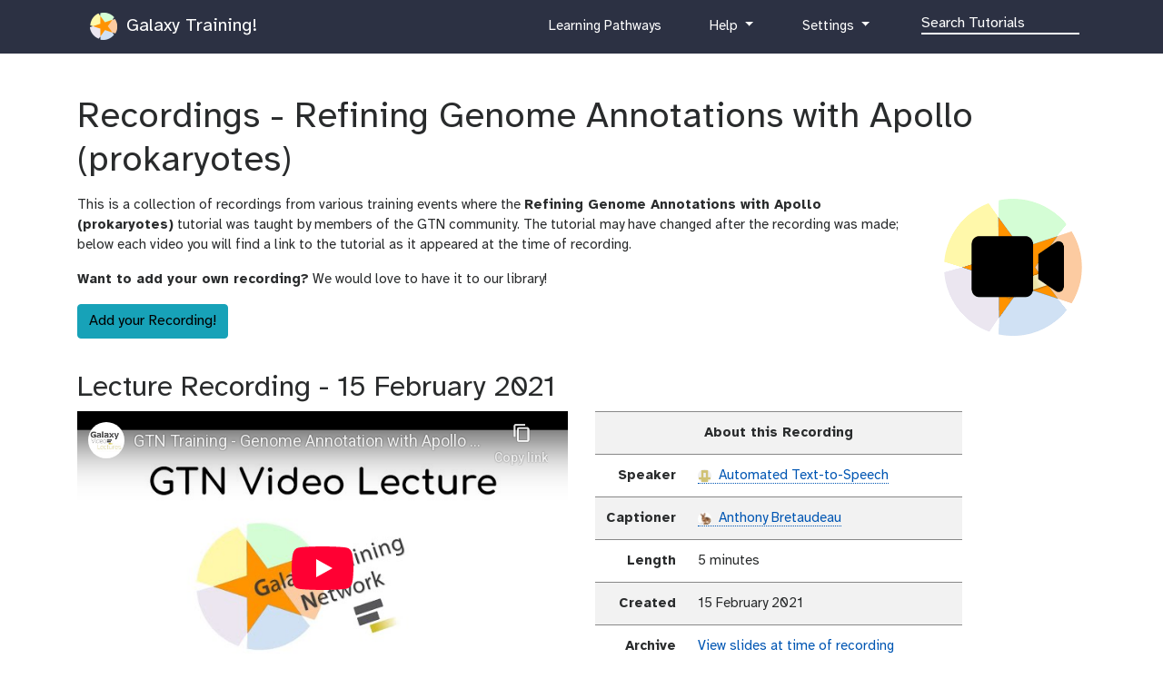

--- FILE ---
content_type: text/html; charset=utf-8
request_url: https://galaxyproject.github.io/training-material/topics/genome-annotation/tutorials/apollo/recordings/index.html
body_size: 7073
content:
<!DOCTYPE html>
<html lang="en" dir="auto">
    <head>
        <meta charset="utf-8">
        <meta http-equiv="x-ua-compatible" content="ie=edge">
        <meta name="viewport" content="width=device-width, initial-scale=1, shrink-to-fit=no"><title>Recordings for Refining Genome Annotations with Apollo (prokaryotes) / Refining Genome Annotations with Apollo (prokaryotes) / Genome Annotation</title>
        
            <meta name="google-site-verification" content="9mOXn2JL833-i7-aioCCEuIdG4_tb6qjwUozB5GJnPQ" />

<!-- JavaScript Error Monitoring, and performance tracking. -->
<script
  src="https://browser.sentry-cdn.com/7.52.1/bundle.tracing.min.js"
  integrity="sha384-muuFXKS3752PNA4rPm9Uq6BLvOfV4CXyr9MHDBPvozOJJUWLKkogEFWOIRoVps43"
  crossorigin="anonymous"
></script>
<script type="text/javascript">
if(localStorage.getItem('sentry-opt-out') !== 'opt-out' && navigator.doNotTrack !== "1") {
	console.log("Sentry: opt-in");
	Sentry.init({
		dsn: "https://45e0ec6e4373462b92969505df37cf40@sentry.galaxyproject.org/10",
		release: "galaxy-training-network@bc2904fe4a1d63a798efd0ca399fad5f5b267799",
		integrations: [new Sentry.BrowserTracing(), new Sentry.Replay()],
		sampleRate: 0.1,
		tracesSampleRate: 0.1,
		// Capture Replay for no sessions by default
		replaysSessionSampleRate: 0.01,
		// plus for 1% of sessions with an error
		replaysOnErrorSampleRate: 0.01,
		// PII OFF
		sendDefaultPii: false, // Off by default but just in case.
		environment: "production",
	});
}
</script>

<!-- Page view tracking -->
<script defer data-domain="training.galaxyproject.org" src="https://plausible.galaxyproject.eu/js/plausible.js"></script>
<script>
if(localStorage.getItem('plausible-opt-out') !== 'opt-out' && navigator.doNotTrack !== "1") {
	localStorage.removeItem("plausible_ignore")
	console.log("Plausible: opt-in");
	window.plausible = window.plausible || function() { (window.plausible.q = window.plausible.q || []).push(arguments) }
} else {
	// if they're opting-out, or DNT
	// we might get one page by accident but we won't get future ones.
	localStorage.setItem("plausible_ignore", "true")
}
</script>

        
        <link rel="shortcut icon" href="/training-material/favicon.ico" type="image/x-icon">
        <link rel="alternate" type="application/atom+xml" href="/training-material/feed.xml">
        <link rel="canonical" href="https://training.galaxyproject.org/training-material/topics/genome-annotation/tutorials/apollo/recordings/index.html">
        <link rel="license" href="https://spdx.org/licenses/CC-BY-4.0">
        <link rel="preload" href="/training-material/assets/fonts/AtkinsonHyperlegible/Atkinson-Hyperlegible-Regular-102a.woff2" as="font" type="font/woff2" crossorigin>
        <link rel="preload" href="/training-material/assets/fonts/AtkinsonHyperlegible/Atkinson-Hyperlegible-Bold-102a.woff2" as="font" type="font/woff2" crossorigin>
        <link rel="preload" href="/training-material/assets/fonts/AtkinsonHyperlegible/Atkinson-Hyperlegible-Italic-102a.woff2" as="font" type="font/woff2" crossorigin>
        
        <link rel="preload" href="/training-material/assets/css/main.css?v=3" as="style">
        <link rel='preload' href='/training-material/assets/js/bundle.theme.f1f2de89.js' as='script'>
<link rel='preload' href='/training-material/assets/js/bundle.main.08d42ce6.js' as='script'>
        <link rel="stylesheet" href="/training-material/assets/css/main.css?v=3">
        <link rel="manifest" href="/training-material/manifest.json">
        <meta name="theme-color" content="#2c3143"/>
	

        <meta name="DC.identifier" content="https://github.com/galaxyproject/training-material">
<meta name="DC.type" content="text">
<meta name="DC.title" content="Recordings for Refining Genome Annotations with Apollo (prokaryotes)">
<meta name="DC.publisher" content="Galaxy Training Network">
<meta name="DC.date" content="1970-01-01 00:00:00 +0000"><meta name="description" content="Genome annotation is a multi-level process that includes prediction of protein-coding genes, as well as other functional genome units such as structural RNAs, tRNAs, small RNAs, pseudogenes, control regions, direct and inverted repeats, insertion sequences, transposons and other mobile elements. ">
        <meta property="og:site_name" content="Galaxy Training Network">
	<meta property="og:title" content="Genome Annotation / Refining Genome Annotations with Apollo (prokaryotes) / Recordings for Refining Genome Annotations with Apollo (prokaryotes)">
        <meta property="og:description" content="Genome annotation is a multi-level process that includes prediction of protein-coding genes, as well as other functional genome units such as structural RNAs, tRNAs, small RNAs, pseudogenes, control regions, direct and inverted repeats, insertion sequences, transposons and other mobile elements. ">
        
	<meta property="og:image" content="https://galaxy-training.s3.amazonaws.com/social/topics/genome-annotation/tutorials/apollo/recordings/index.htmlindex.png"><!-- fontawesome -->
        <link href="/training-material/assets/fontawesome/css/fontawesome.css" rel="stylesheet" />
        <link href="/training-material/assets/fontawesome/css/brands.css" rel="stylesheet" />
        <link href="/training-material/assets/fontawesome/css/solid.css" rel="stylesheet" />

    </head>
    <body data-spy="scroll" data-target="#toc" data-brightness="auto" data-contrast="auto">
        <script  src='/training-material/assets/js/bundle.theme.f1f2de89.js'></script>
        <header>
    <nav class="navbar navbar-expand-md navbar-dark" aria-label="Site Navigation">
        <div class="container">
            <a class="navbar-brand" href="/training-material/">
                <img src="/training-material/assets/images/GTN-60px.png" height="30" alt="Galaxy Training Network logo">
                
                    Galaxy Training!
                
            </a>

            <button class="navbar-toggler navbar-toggler-right" type="button" data-toggle="collapse" data-target="#top-navbar" aria-controls="top-navbar" aria-expanded="false" aria-label="Toggle navigation">
                <span class="navbar-toggler-icon"></span>
            </button>
            <div class="collapse navbar-collapse" id="top-navbar">
                <ul class="navbar-nav">
                    <li class="nav-item">
                        
			

                        
                    </li>

                    <li class="nav-item">
                        
                        <a class="nav-link" href="/training-material/learning-pathways" title="Learning Pathways">
                           <i class="fas fa-graduation-cap" aria-hidden="true"></i><span class="visually-hidden">curriculum</span> Learning Pathways
                        </a>
                        
                    </li>

                    <li class="nav-item dropdown">
    <a href="#" class="nav-link dropdown-toggle" data-toggle="dropdown" aria-expanded="false" title="Help">
        <i class="far fa-question-circle" aria-hidden="true"></i><span class="visually-hidden">help</span> Help
    </a>
    <div class="dropdown-menu dropdown-menu-right">
	<a class="dropdown-item" href="/training-material/faqs/index.html" title="Check our FAQs">
           <i class="far fa-question-circle" aria-hidden="true"></i><span class="visually-hidden">question</span> FAQs
        </a>
        
        
        
        <a class="dropdown-item" href="/training-material/topics/genome-annotation/faqs/" title="Check our FAQs for the Genome Annotation topic">
           <i class="far fa-question-circle" aria-hidden="true"></i><span class="visually-hidden">question</span> Topic FAQs
        </a>
        
        
        
        <a class="dropdown-item" href="https://help.galaxyproject.org/" title="Discuss on Galaxy Help">
            <i class="far fa-comments" aria-hidden="true"></i><span class="visually-hidden">feedback</span> Galaxy Help Forum
        </a>
        <a class="dropdown-item" href="https://gitter.im/Galaxy-Training-Network/Lobby" title="Discuss on gitter">
           <i class="fab fa-gitter" aria-hidden="true"></i><span class="visually-hidden">gitter</span> Discuss on Matrix
        </a>
    </div>
</li>


                    <li class="nav-item dropdown">
    <a href="#" class="nav-link dropdown-toggle" data-toggle="dropdown" aria-expanded="false" title="Settings">
	<i class="fas fa-cog" aria-hidden="true"></i><span class="visually-hidden">galaxy-gear</span> Settings
    </a>
    <div class="dropdown-menu dropdown-menu-right">

	<h6 class="dropdown-header">Preferences</h6>

	<a href="/training-material/user/theme.html" class="dropdown-item">
		<i class="fas fa-palette" aria-hidden="true"></i><span class="visually-hidden">gtn-theme</span> Theme
	</a>

	<a href="/training-material/user/privacy.html" class="dropdown-item">
		<i class="fas fa-lock" aria-hidden="true"></i><span class="visually-hidden">pref-dataprivate</span> Data Privacy
	</a>

	<div class="dropdown-divider"></div>

	<h6 class="dropdown-header">For Everyone</h6>

        <a class="dropdown-item" href="https://github.com/galaxyproject/training-material/edit/main/topics/genome-annotation/tutorials/apollo/recordings/index.html">
          <i class="fab fa-github" aria-hidden="true"></i><span class="visually-hidden">github</span> Propose a change or correction
        </a>

	<h6 class="dropdown-header">Instructor Utilities</h6>

        <a class="dropdown-item" href="/training-material/stats.html">
            <i class="fas fa-chart-column" aria-hidden="true"></i><span class="visually-hidden">galaxy-barchart</span> GTN statistics
        </a>

        <a class="dropdown-item" href="https://plausible.galaxyproject.eu/training.galaxyproject.org?period=12mo&page=/training-material/topics/genome-annotation/tutorials/apollo/recordings/index.html">
            <i class="fas fa-chart-column" aria-hidden="true"></i><span class="visually-hidden">galaxy-barchart</span> Page View Metrics
        </a>

        <!-- link to feedback -->
        
            <a class="dropdown-item" href="/training-material/feedback.html">
                <i class="fas fa-chart-column" aria-hidden="true"></i><span class="visually-hidden">galaxy-barchart</span> GTN feedback
            </a>
        

        <div class="dropdown-item">
            <div>
                <i class="fas fa-history" aria-hidden="true"></i><span class="visually-hidden">galaxy-rulebuilder-history</span> Previous Versions
            </div>

            <div id="archive-selector">
            
                <a class="btn btn-warning" href="https://training.galaxyproject.org/archive/">Older Versions</a>
            </div>

        </div>

    </div>
</li>


                    <!-- Search bar-->
                    <li class="nav-item">
                      <div id="navbarSupportedContent" role="search">
                        <!-- Search form -->
                        <form class="form-inline mr-auto" method="GET" action="/training-material/search2">
                          <i class="fas fa-search nav-link" aria-hidden="true" style="margin-right:1em"></i>
                          <div class="md-form mb-2">
                            <input name="query" class="form-control nicer" type="text" placeholder="Search Tutorials" aria-label="Search">
                          </div>
                        </form>
                      </div>
                    </li>
                </ul>
            </div>
        </div>
    </nav>
</header>

        
        <div class="container main-content" role="main">
        



<section class="tutorial">
  <h1 data-toc-skip>Recordings - Refining Genome Annotations with Apollo (prokaryotes) </h1>

  <div class="row">
  <div class="col-md-10">
  <p>This is a collection of recordings from various training events where the  <b>Refining Genome Annotations with Apollo (prokaryotes)</b> tutorial was taught by members of the GTN community. The tutorial may have changed after the recording was made; below each video you will find a link to the tutorial as it appeared at the time of recording.</p>

  <p><b>Want to add your own recording?</b> We would love to have it to our library!</p>

  <a class="btn btn-info" href="/training-material/faqs/gtn/recordings_add.html">Add your Recording!</a>

  </div>

  <div class="col-md-2">
  <img src="/training-material/assets/images/gtn-videolibrary-logo.png" style="float: right" alt="GTN video library logo" />
  </div>

  </div>

  

  
  

<!-- an index for when list of recordings becomes very long?
  Available Recordings:
  <ul>
  

    
    <li> <a href="#lecture-recording-15-february-2021">15 February 2021</a></li>
  

    
    <li> <a href="#tutorial-recording-15-february-2021">15 February 2021</a></li>
  
    </ul>
-->

  

  
  
  <h2 id="lecture-recording-15-february-2021"> Lecture Recording - 15 February 2021 </h2>
  <div class="row recording">

    <div class="col-md-6 recording-video">
    
<iframe
    credentialless
    allowfullscreen
    referrerpolicy="strict-origin-when-cross-origin"
    sandbox="allow-scripts allow-same-origin allow-popups"
    allow="accelerometer 'none'; ambient-light-sensor 'none'; autoplay 'none'; battery 'none'; bluetooth 'none'; browsing-topics 'none'; camera 'none'; ch-ua 'none'; display-capture 'none'; domain-agent 'none'; document-domain 'none'; encrypted-media 'none'; execution-while-not-rendered 'none'; execution-while-out-of-viewport 'none'; gamepad 'none'; geolocation 'none'; gyroscope 'none'; hid 'none'; identity-credentials-get 'none'; idle-detection 'none'; keyboard-map 'none'; local-fonts 'none'; magnetometer 'none'; microphone 'none'; midi 'none'; navigation-override 'none'; otp-credentials 'none'; payment 'none'; picture-in-picture 'none'; publickey-credentials-create 'none'; publickey-credentials-get 'none'; screen-wake-lock 'none'; serial 'none'; speaker-selection 'none'; sync-xhr 'none'; usb 'none'; web-share 'none'; window-management 'none'; xr-spatial-tracking 'none'"
    csp="sandbox allow-scripts allow-same-origin;"
    width="100%"
    height="100%"
    src="https://www.youtube-nocookie.com/embed/ailUycRVHtE"
    title=""
    frameborder="0"
    loading="lazy"
></iframe>


    </div>

    <div class="col-md-6 recording-metadata">
    <table class="table table-striped">
    <tbody>
    <tr>
      <th colspan="2" style="text-align: center"> About this Recording </th>
    </tr>

    <!-- description -->
    

    <!-- type of video, e.g. 'demo', 'lecture & video', 'background' -->
    

    <!-- speakers -->
    <tr>
      <td><strong>Speaker</strong></td>
      <td><a href="/training-material/hall-of-fame/awspolly/" class="contributor-badge-inline contributor-awspolly">
  <img src="https://avatars.githubusercontent.com/awspolly?s=36" alt="Automated Text-to-Speech avatar" width="36" class="avatar" />
  Automated Text-to-Speech</a>
</td>
    </tr>

    <!-- captioners -->
    <tr>
      <td><strong>Captioner</strong></td>
      <td><a href="/training-material/hall-of-fame/abretaud/" class="contributor-badge-inline contributor-abretaud">
  <img src="https://avatars.githubusercontent.com/abretaud?s=36" alt="Anthony Bretaudeau avatar" width="36" class="avatar" />
  Anthony Bretaudeau</a>
</td>
    </tr>

    <!-- length -->
    <tr>
      <td><strong>Length</strong></td>
      <td>5 minutes</td>
    </tr>

    <!-- date -->
    <tr>
      <td><strong>Created</strong></td>
      <td>15 February 2021</td>
    </tr>

      <!-- link tutorial at time of recording -->
      <!-- determine the first archived version after date of the video -->
      
      
      <!-- Check if url exists in archive, else check the redirect_from metadata to find url of tutorial at time of archive -->

     

     

     

     

     <tr>
      <td><strong>Archive</strong></td>
      <td><a href="https://training.galaxyproject.org/archive/2021-03-01/topics/genome-annotation/tutorials/apollo/slides.html">View slides at time of recording</a></td>
    </tr>

    <tr>
      <td><strong>License</strong></td>
      <td><a href="https://creativecommons.org/licenses/by/4.0/">CC-BY</a></td>
    </tr>

    

    </tbody>
    </table>
    </div> <!-- end metadata table div -->

  </div> <!-- end row div -->
  <br><br>

  

  
  
  <h2 id="tutorial-recording-15-february-2021"> Tutorial Recording - 15 February 2021 </h2>
  <div class="row recording">

    <div class="col-md-6 recording-video">
    
<iframe
    credentialless
    allowfullscreen
    referrerpolicy="strict-origin-when-cross-origin"
    sandbox="allow-scripts allow-same-origin allow-popups"
    allow="accelerometer 'none'; ambient-light-sensor 'none'; autoplay 'none'; battery 'none'; bluetooth 'none'; browsing-topics 'none'; camera 'none'; ch-ua 'none'; display-capture 'none'; domain-agent 'none'; document-domain 'none'; encrypted-media 'none'; execution-while-not-rendered 'none'; execution-while-out-of-viewport 'none'; gamepad 'none'; geolocation 'none'; gyroscope 'none'; hid 'none'; identity-credentials-get 'none'; idle-detection 'none'; keyboard-map 'none'; local-fonts 'none'; magnetometer 'none'; microphone 'none'; midi 'none'; navigation-override 'none'; otp-credentials 'none'; payment 'none'; picture-in-picture 'none'; publickey-credentials-create 'none'; publickey-credentials-get 'none'; screen-wake-lock 'none'; serial 'none'; speaker-selection 'none'; sync-xhr 'none'; usb 'none'; web-share 'none'; window-management 'none'; xr-spatial-tracking 'none'"
    csp="sandbox allow-scripts allow-same-origin;"
    width="100%"
    height="100%"
    src="https://www.youtube-nocookie.com/embed/ywK1fhM-QFU"
    title=""
    frameborder="0"
    loading="lazy"
></iframe>


    </div>

    <div class="col-md-6 recording-metadata">
    <table class="table table-striped">
    <tbody>
    <tr>
      <th colspan="2" style="text-align: center"> About this Recording </th>
    </tr>

    <!-- description -->
    

    <!-- type of video, e.g. 'demo', 'lecture & video', 'background' -->
    

    <!-- speakers -->
    <tr>
      <td><strong>Speaker</strong></td>
      <td><a href="/training-material/hall-of-fame/abretaud/" class="contributor-badge-inline contributor-abretaud">
  <img src="https://avatars.githubusercontent.com/abretaud?s=36" alt="Anthony Bretaudeau avatar" width="36" class="avatar" />
  Anthony Bretaudeau</a>
</td>
    </tr>

    <!-- captioners -->
    <tr>
      <td><strong>Captioner</strong></td>
      <td><a href="/training-material/hall-of-fame/abretaud/" class="contributor-badge-inline contributor-abretaud">
  <img src="https://avatars.githubusercontent.com/abretaud?s=36" alt="Anthony Bretaudeau avatar" width="36" class="avatar" />
  Anthony Bretaudeau</a>
</td>
    </tr>

    <!-- length -->
    <tr>
      <td><strong>Length</strong></td>
      <td>1 hour</td>
    </tr>

    <!-- date -->
    <tr>
      <td><strong>Created</strong></td>
      <td>15 February 2021</td>
    </tr>

      <!-- link tutorial at time of recording -->
      <!-- determine the first archived version after date of the video -->
      
      
      <!-- Check if url exists in archive, else check the redirect_from metadata to find url of tutorial at time of archive -->

     

     

     

     

     <tr>
      <td><strong>Archive</strong></td>
      <td><a href="https://training.galaxyproject.org/archive/2021-03-01/topics/genome-annotation/tutorials/apollo/tutorial.html">View tutorial at time of recording</a></td>
    </tr>

    <tr>
      <td><strong>License</strong></td>
      <td><a href="https://creativecommons.org/licenses/by/4.0/">CC-BY</a></td>
    </tr>

    

    </tbody>
    </table>
    </div> <!-- end metadata table div -->

  </div> <!-- end row div -->
  <br><br>

  


</section>



        </div>
        <footer>
	<hr />
	<div class="container">
		<div class="row">
			<div class="col-sm-3">
				<span style="font-size: 2em">GTN</span>
				<p>
					The GTN provides learners with a free, open repository of online training
					materials, with a focus on hands-on training that aims to be directly applicable for learners.
					We aim to connect researchers and learners with local trainers, and events worldwide.
				</p>
				<p>
					We promote FAIR and Open Science practices worldwide, are committed to the accessibility of this platform and training for everyone.
				</p>
			</div>
			<div class="col-sm-3">
				<span style="font-size: 1.3em">About Us</span>
				<ul class="no-bullets">
					<li><a href="/training-material/about.html">About</a></li>
					<li><a rel="code-of-conduct" href="https://galaxyproject.org/community/coc/">Code of Conduct</a></li>
					<li><a href="/training-material/accessibility.html">Accessibility</a></li>
					<li><a href="/training-material/faqs/gtn/fair_training.html">100% FAIR Training</a></li>
					<li><a href="/training-material/faqs/gtn/collaborative_development.html">Collaborative Development</a></li>
				</ul>
				<span style="font-size: 1.3em">Page</span>
				<ul class="no-bullets">
					

					

					<li>
						<a rel="license" href="https://spdx.org/licenses/CC-BY-4.0">
							Content licensed under Creative Commons Attribution 4.0 International License
						</a>
					</li>
					<li>
						<a href="https://github.com/galaxyproject/training-material/edit/main/topics/genome-annotation/tutorials/apollo/recordings/index.html">
						<i class="fab fa-github" aria-hidden="true"></i><span class="visually-hidden">github</span> Edit on GitHub
						</a>
					</li>
					<li>
						<a href="https://github.com/galaxyproject/training-material/commits/main/topics/genome-annotation/tutorials/apollo/recordings/index.html">
						<i class="fab fa-github" aria-hidden="true"></i><span class="visually-hidden">github</span> View Changes on GitHub
						</a>
					</li>
				</ul>
			</div>
			<div class="col-sm-3">
				<span style="font-size: 1.3em">Support</span>
				<ul class="no-bullets">
					<li><a rel="me" href="/training-material/faqs/galaxy/">Galaxy FAQs</a></li>
					<li><a rel="me" href="https://help.galaxyproject.org">Galaxy Help Forum</a></li>
					<li><a rel="me" href="http://gxy.io/gtn-slack">GTN Slack Chat</a></li>
					<li><a rel="me" href="https://matrix.to/#/%23Galaxy-Training-Network_Lobby%3Agitter.im">GTN Matrix Chat</a></li>
					<li><a rel="me" href="https://matrix.to/#/#galaxyproject_Lobby:gitter.im">Galaxy Matrix Chat</a></li>
				</ul>
				<span style="font-size: 1.3em">Framework</span>
				<ul class="no-bullets">
					<li>Revision <a href="https://github.com/galaxyproject/training-material/commit/bc2904fe4a1d63a798efd0ca399fad5f5b267799">bc2904f</a></li>
					<li><a rel="license" href="https://github.com/galaxyproject/training-material/blob/main/LICENSE.md">MIT</a> Licensed</li>
					<li><a href="https://jekyllrb.com/">Jekyll(4.3.2 | production)</a></li>
				</ul>
			</div>
			<div class="col-sm-3">
				<span style="font-size: 1.3em">Follow Us!</span>
				<ul class="no-bullets">
					<li><span style="fill: var(--hyperlink);"><svg   width="1em"   height="1em"   viewBox="0 0 8.4937906 9.1084023"   version="1.1"   id="svg356"   xmlns="http://www.w3.org/2000/svg"   xmlns:svg="http://www.w3.org/2000/svg">  <g     id="layer1"     transform="translate(-70.566217,-144.26757)">    <path       style="fill-opacity:1;stroke:none;stroke-width:0.0179182"       d="m 76.39081,152.24155 c -0.737138,0.20763 -1.554999,0.29101 -2.311453,0.14333 -0.475335,-0.0928 -0.891898,-0.32923 -1.031589,-0.82423 -0.04356,-0.15434 -0.06132,-0.32388 -0.06142,-0.48378 0.353724,0.0457 0.702251,0.1304 1.057176,0.17407 0.701338,0.0864 1.394702,0.0784 2.096434,0.008 0.744056,-0.0745 1.433711,-0.21546 2.060598,-0.64854 0.243974,-0.16855 0.474672,-0.39133 0.603487,-0.66252 0.181421,-0.38195 0.175886,-0.89336 0.204447,-1.30803 0.0923,-1.34029 0.20588,-2.98599 -1.076708,-3.846 -0.499561,-0.33497 -1.208891,-0.39913 -1.791824,-0.45742 -0.987026,-0.0987 -1.971078,-0.0946 -2.956509,0.0338 -0.841146,0.10961 -1.595223,0.31468 -2.1065,1.0443 -0.493296,0.70396 -0.509564,1.52563 -0.509564,2.34729 0,1.37831 -0.05534,2.87744 0.595934,4.13911 0.504703,0.97774 1.498709,1.29589 2.52184,1.41832 0.473239,0.0566 0.96049,0.0849 1.434158,0.0172 0.328853,-0.0471 0.650325,-0.0999 0.966886,-0.20511 0.08957,-0.0298 0.266911,-0.0614 0.322027,-0.14486 0.04089,-0.0618 0.0099,-0.15812 0.0035,-0.22545 -0.01611,-0.16924 -0.02094,-0.34967 -0.02096,-0.51963 m -1.594723,-5.48298 c 0.214822,-0.25951 0.315898,-0.56088 0.60922,-0.75705 0.687899,-0.46006 1.692038,-0.11202 1.992096,0.63161 0.214571,0.5317 0.140174,1.15913 0.140174,1.72017 v 1.03925 c 0,0.0911 0.04009,0.30954 -0.01842,0.38339 -0.04193,0.053 -0.173018,0.0287 -0.232436,0.0287 h -0.698809 v -1.88142 c 0,-0.28413 0.04813,-0.63823 -0.09912,-0.89591 -0.234746,-0.4108 -0.875019,-0.36105 -1.092116,0.0358 -0.123368,0.22555 -0.116792,0.50369 -0.116792,0.75257 v 1.0751 h -0.931726 v -1.05718 c 0,-0.2555 0.0024,-0.53932 -0.121773,-0.77049 -0.21432,-0.39919 -0.857782,-0.44403 -1.090217,-0.0358 -0.147324,0.25871 -0.09604,0.61056 -0.09604,0.89591 v 1.88142 H 72.09042 v -1.98893 c 0,-0.4711 -0.01604,-0.95902 0.233201,-1.3797 0.585269,-0.98786 2.133584,-0.74836 2.472454,0.32253 z"       id="path2318" />  </g></svg></span> <a rel="me" href="https://mstdn.science/@gtn">Mastodon</a></li>
					<li><span style="fill: var(--hyperlink);"><svg  viewBox="0 0 64 57" width="1em" ><path style="fill-opacity:1;stroke:none;stroke-width:0.0179182" d="M13.873 3.805C21.21 9.332 29.103 20.537 32 26.55v15.882c0-.338-.13.044-.41.867-1.512 4.456-7.418 21.847-20.923 7.944-7.111-7.32-3.819-14.64 9.125-16.85-7.405 1.264-15.73-.825-18.014-9.015C1.12 23.022 0 8.51 0 6.55 0-3.268 8.579-.182 13.873 3.805ZM50.127 3.805C42.79 9.332 34.897 20.537 32 26.55v15.882c0-.338.13.044.41.867 1.512 4.456 7.418 21.847 20.923 7.944 7.111-7.32 3.819-14.64-9.125-16.85 7.405 1.264 15.73-.825 18.014-9.015C62.88 23.022 64 8.51 64 6.55c0-9.818-8.578-6.732-13.873-2.745Z"></path></svg></span><a rel="me" href="https://bsky.app/profile/galaxytraining.bsky.social"> Bluesky</a></li>
				</ul>

				<span style="font-size: 1.3em">Publications</span>
				<ul class="no-bullets">
					<li><a href="https://doi.org/10.1371/journal.pcbi.1010752">Hiltemann et al. 2023</a></li>
					<li><a href="https://doi.org/10.1016/j.cels.2018.05.012"> Batut et al. 2018</a></li>
					<li><a href="/training-material/faqs/gtn/gtn_citing.html">Citing Us</a></li>
				</ul>
			</div>
		</div>
	</div>
</footer>


        <script  async defer src='/training-material/assets/js/bundle.main.08d42ce6.js'></script>

	
	

    </body>
</html>


--- FILE ---
content_type: text/html; charset=utf-8
request_url: https://www.youtube-nocookie.com/embed/ywK1fhM-QFU
body_size: 47084
content:
<!DOCTYPE html><html lang="en" dir="ltr" data-cast-api-enabled="true"><head><meta name="viewport" content="width=device-width, initial-scale=1"><script nonce="JLRHa9VTLfp9HroXMZSm9w">if ('undefined' == typeof Symbol || 'undefined' == typeof Symbol.iterator) {delete Array.prototype.entries;}</script><style name="www-roboto" nonce="Okbcg_LZo1ZLCRpV0vGyVA">@font-face{font-family:'Roboto';font-style:normal;font-weight:400;font-stretch:100%;src:url(//fonts.gstatic.com/s/roboto/v48/KFO7CnqEu92Fr1ME7kSn66aGLdTylUAMa3GUBHMdazTgWw.woff2)format('woff2');unicode-range:U+0460-052F,U+1C80-1C8A,U+20B4,U+2DE0-2DFF,U+A640-A69F,U+FE2E-FE2F;}@font-face{font-family:'Roboto';font-style:normal;font-weight:400;font-stretch:100%;src:url(//fonts.gstatic.com/s/roboto/v48/KFO7CnqEu92Fr1ME7kSn66aGLdTylUAMa3iUBHMdazTgWw.woff2)format('woff2');unicode-range:U+0301,U+0400-045F,U+0490-0491,U+04B0-04B1,U+2116;}@font-face{font-family:'Roboto';font-style:normal;font-weight:400;font-stretch:100%;src:url(//fonts.gstatic.com/s/roboto/v48/KFO7CnqEu92Fr1ME7kSn66aGLdTylUAMa3CUBHMdazTgWw.woff2)format('woff2');unicode-range:U+1F00-1FFF;}@font-face{font-family:'Roboto';font-style:normal;font-weight:400;font-stretch:100%;src:url(//fonts.gstatic.com/s/roboto/v48/KFO7CnqEu92Fr1ME7kSn66aGLdTylUAMa3-UBHMdazTgWw.woff2)format('woff2');unicode-range:U+0370-0377,U+037A-037F,U+0384-038A,U+038C,U+038E-03A1,U+03A3-03FF;}@font-face{font-family:'Roboto';font-style:normal;font-weight:400;font-stretch:100%;src:url(//fonts.gstatic.com/s/roboto/v48/KFO7CnqEu92Fr1ME7kSn66aGLdTylUAMawCUBHMdazTgWw.woff2)format('woff2');unicode-range:U+0302-0303,U+0305,U+0307-0308,U+0310,U+0312,U+0315,U+031A,U+0326-0327,U+032C,U+032F-0330,U+0332-0333,U+0338,U+033A,U+0346,U+034D,U+0391-03A1,U+03A3-03A9,U+03B1-03C9,U+03D1,U+03D5-03D6,U+03F0-03F1,U+03F4-03F5,U+2016-2017,U+2034-2038,U+203C,U+2040,U+2043,U+2047,U+2050,U+2057,U+205F,U+2070-2071,U+2074-208E,U+2090-209C,U+20D0-20DC,U+20E1,U+20E5-20EF,U+2100-2112,U+2114-2115,U+2117-2121,U+2123-214F,U+2190,U+2192,U+2194-21AE,U+21B0-21E5,U+21F1-21F2,U+21F4-2211,U+2213-2214,U+2216-22FF,U+2308-230B,U+2310,U+2319,U+231C-2321,U+2336-237A,U+237C,U+2395,U+239B-23B7,U+23D0,U+23DC-23E1,U+2474-2475,U+25AF,U+25B3,U+25B7,U+25BD,U+25C1,U+25CA,U+25CC,U+25FB,U+266D-266F,U+27C0-27FF,U+2900-2AFF,U+2B0E-2B11,U+2B30-2B4C,U+2BFE,U+3030,U+FF5B,U+FF5D,U+1D400-1D7FF,U+1EE00-1EEFF;}@font-face{font-family:'Roboto';font-style:normal;font-weight:400;font-stretch:100%;src:url(//fonts.gstatic.com/s/roboto/v48/KFO7CnqEu92Fr1ME7kSn66aGLdTylUAMaxKUBHMdazTgWw.woff2)format('woff2');unicode-range:U+0001-000C,U+000E-001F,U+007F-009F,U+20DD-20E0,U+20E2-20E4,U+2150-218F,U+2190,U+2192,U+2194-2199,U+21AF,U+21E6-21F0,U+21F3,U+2218-2219,U+2299,U+22C4-22C6,U+2300-243F,U+2440-244A,U+2460-24FF,U+25A0-27BF,U+2800-28FF,U+2921-2922,U+2981,U+29BF,U+29EB,U+2B00-2BFF,U+4DC0-4DFF,U+FFF9-FFFB,U+10140-1018E,U+10190-1019C,U+101A0,U+101D0-101FD,U+102E0-102FB,U+10E60-10E7E,U+1D2C0-1D2D3,U+1D2E0-1D37F,U+1F000-1F0FF,U+1F100-1F1AD,U+1F1E6-1F1FF,U+1F30D-1F30F,U+1F315,U+1F31C,U+1F31E,U+1F320-1F32C,U+1F336,U+1F378,U+1F37D,U+1F382,U+1F393-1F39F,U+1F3A7-1F3A8,U+1F3AC-1F3AF,U+1F3C2,U+1F3C4-1F3C6,U+1F3CA-1F3CE,U+1F3D4-1F3E0,U+1F3ED,U+1F3F1-1F3F3,U+1F3F5-1F3F7,U+1F408,U+1F415,U+1F41F,U+1F426,U+1F43F,U+1F441-1F442,U+1F444,U+1F446-1F449,U+1F44C-1F44E,U+1F453,U+1F46A,U+1F47D,U+1F4A3,U+1F4B0,U+1F4B3,U+1F4B9,U+1F4BB,U+1F4BF,U+1F4C8-1F4CB,U+1F4D6,U+1F4DA,U+1F4DF,U+1F4E3-1F4E6,U+1F4EA-1F4ED,U+1F4F7,U+1F4F9-1F4FB,U+1F4FD-1F4FE,U+1F503,U+1F507-1F50B,U+1F50D,U+1F512-1F513,U+1F53E-1F54A,U+1F54F-1F5FA,U+1F610,U+1F650-1F67F,U+1F687,U+1F68D,U+1F691,U+1F694,U+1F698,U+1F6AD,U+1F6B2,U+1F6B9-1F6BA,U+1F6BC,U+1F6C6-1F6CF,U+1F6D3-1F6D7,U+1F6E0-1F6EA,U+1F6F0-1F6F3,U+1F6F7-1F6FC,U+1F700-1F7FF,U+1F800-1F80B,U+1F810-1F847,U+1F850-1F859,U+1F860-1F887,U+1F890-1F8AD,U+1F8B0-1F8BB,U+1F8C0-1F8C1,U+1F900-1F90B,U+1F93B,U+1F946,U+1F984,U+1F996,U+1F9E9,U+1FA00-1FA6F,U+1FA70-1FA7C,U+1FA80-1FA89,U+1FA8F-1FAC6,U+1FACE-1FADC,U+1FADF-1FAE9,U+1FAF0-1FAF8,U+1FB00-1FBFF;}@font-face{font-family:'Roboto';font-style:normal;font-weight:400;font-stretch:100%;src:url(//fonts.gstatic.com/s/roboto/v48/KFO7CnqEu92Fr1ME7kSn66aGLdTylUAMa3OUBHMdazTgWw.woff2)format('woff2');unicode-range:U+0102-0103,U+0110-0111,U+0128-0129,U+0168-0169,U+01A0-01A1,U+01AF-01B0,U+0300-0301,U+0303-0304,U+0308-0309,U+0323,U+0329,U+1EA0-1EF9,U+20AB;}@font-face{font-family:'Roboto';font-style:normal;font-weight:400;font-stretch:100%;src:url(//fonts.gstatic.com/s/roboto/v48/KFO7CnqEu92Fr1ME7kSn66aGLdTylUAMa3KUBHMdazTgWw.woff2)format('woff2');unicode-range:U+0100-02BA,U+02BD-02C5,U+02C7-02CC,U+02CE-02D7,U+02DD-02FF,U+0304,U+0308,U+0329,U+1D00-1DBF,U+1E00-1E9F,U+1EF2-1EFF,U+2020,U+20A0-20AB,U+20AD-20C0,U+2113,U+2C60-2C7F,U+A720-A7FF;}@font-face{font-family:'Roboto';font-style:normal;font-weight:400;font-stretch:100%;src:url(//fonts.gstatic.com/s/roboto/v48/KFO7CnqEu92Fr1ME7kSn66aGLdTylUAMa3yUBHMdazQ.woff2)format('woff2');unicode-range:U+0000-00FF,U+0131,U+0152-0153,U+02BB-02BC,U+02C6,U+02DA,U+02DC,U+0304,U+0308,U+0329,U+2000-206F,U+20AC,U+2122,U+2191,U+2193,U+2212,U+2215,U+FEFF,U+FFFD;}@font-face{font-family:'Roboto';font-style:normal;font-weight:500;font-stretch:100%;src:url(//fonts.gstatic.com/s/roboto/v48/KFO7CnqEu92Fr1ME7kSn66aGLdTylUAMa3GUBHMdazTgWw.woff2)format('woff2');unicode-range:U+0460-052F,U+1C80-1C8A,U+20B4,U+2DE0-2DFF,U+A640-A69F,U+FE2E-FE2F;}@font-face{font-family:'Roboto';font-style:normal;font-weight:500;font-stretch:100%;src:url(//fonts.gstatic.com/s/roboto/v48/KFO7CnqEu92Fr1ME7kSn66aGLdTylUAMa3iUBHMdazTgWw.woff2)format('woff2');unicode-range:U+0301,U+0400-045F,U+0490-0491,U+04B0-04B1,U+2116;}@font-face{font-family:'Roboto';font-style:normal;font-weight:500;font-stretch:100%;src:url(//fonts.gstatic.com/s/roboto/v48/KFO7CnqEu92Fr1ME7kSn66aGLdTylUAMa3CUBHMdazTgWw.woff2)format('woff2');unicode-range:U+1F00-1FFF;}@font-face{font-family:'Roboto';font-style:normal;font-weight:500;font-stretch:100%;src:url(//fonts.gstatic.com/s/roboto/v48/KFO7CnqEu92Fr1ME7kSn66aGLdTylUAMa3-UBHMdazTgWw.woff2)format('woff2');unicode-range:U+0370-0377,U+037A-037F,U+0384-038A,U+038C,U+038E-03A1,U+03A3-03FF;}@font-face{font-family:'Roboto';font-style:normal;font-weight:500;font-stretch:100%;src:url(//fonts.gstatic.com/s/roboto/v48/KFO7CnqEu92Fr1ME7kSn66aGLdTylUAMawCUBHMdazTgWw.woff2)format('woff2');unicode-range:U+0302-0303,U+0305,U+0307-0308,U+0310,U+0312,U+0315,U+031A,U+0326-0327,U+032C,U+032F-0330,U+0332-0333,U+0338,U+033A,U+0346,U+034D,U+0391-03A1,U+03A3-03A9,U+03B1-03C9,U+03D1,U+03D5-03D6,U+03F0-03F1,U+03F4-03F5,U+2016-2017,U+2034-2038,U+203C,U+2040,U+2043,U+2047,U+2050,U+2057,U+205F,U+2070-2071,U+2074-208E,U+2090-209C,U+20D0-20DC,U+20E1,U+20E5-20EF,U+2100-2112,U+2114-2115,U+2117-2121,U+2123-214F,U+2190,U+2192,U+2194-21AE,U+21B0-21E5,U+21F1-21F2,U+21F4-2211,U+2213-2214,U+2216-22FF,U+2308-230B,U+2310,U+2319,U+231C-2321,U+2336-237A,U+237C,U+2395,U+239B-23B7,U+23D0,U+23DC-23E1,U+2474-2475,U+25AF,U+25B3,U+25B7,U+25BD,U+25C1,U+25CA,U+25CC,U+25FB,U+266D-266F,U+27C0-27FF,U+2900-2AFF,U+2B0E-2B11,U+2B30-2B4C,U+2BFE,U+3030,U+FF5B,U+FF5D,U+1D400-1D7FF,U+1EE00-1EEFF;}@font-face{font-family:'Roboto';font-style:normal;font-weight:500;font-stretch:100%;src:url(//fonts.gstatic.com/s/roboto/v48/KFO7CnqEu92Fr1ME7kSn66aGLdTylUAMaxKUBHMdazTgWw.woff2)format('woff2');unicode-range:U+0001-000C,U+000E-001F,U+007F-009F,U+20DD-20E0,U+20E2-20E4,U+2150-218F,U+2190,U+2192,U+2194-2199,U+21AF,U+21E6-21F0,U+21F3,U+2218-2219,U+2299,U+22C4-22C6,U+2300-243F,U+2440-244A,U+2460-24FF,U+25A0-27BF,U+2800-28FF,U+2921-2922,U+2981,U+29BF,U+29EB,U+2B00-2BFF,U+4DC0-4DFF,U+FFF9-FFFB,U+10140-1018E,U+10190-1019C,U+101A0,U+101D0-101FD,U+102E0-102FB,U+10E60-10E7E,U+1D2C0-1D2D3,U+1D2E0-1D37F,U+1F000-1F0FF,U+1F100-1F1AD,U+1F1E6-1F1FF,U+1F30D-1F30F,U+1F315,U+1F31C,U+1F31E,U+1F320-1F32C,U+1F336,U+1F378,U+1F37D,U+1F382,U+1F393-1F39F,U+1F3A7-1F3A8,U+1F3AC-1F3AF,U+1F3C2,U+1F3C4-1F3C6,U+1F3CA-1F3CE,U+1F3D4-1F3E0,U+1F3ED,U+1F3F1-1F3F3,U+1F3F5-1F3F7,U+1F408,U+1F415,U+1F41F,U+1F426,U+1F43F,U+1F441-1F442,U+1F444,U+1F446-1F449,U+1F44C-1F44E,U+1F453,U+1F46A,U+1F47D,U+1F4A3,U+1F4B0,U+1F4B3,U+1F4B9,U+1F4BB,U+1F4BF,U+1F4C8-1F4CB,U+1F4D6,U+1F4DA,U+1F4DF,U+1F4E3-1F4E6,U+1F4EA-1F4ED,U+1F4F7,U+1F4F9-1F4FB,U+1F4FD-1F4FE,U+1F503,U+1F507-1F50B,U+1F50D,U+1F512-1F513,U+1F53E-1F54A,U+1F54F-1F5FA,U+1F610,U+1F650-1F67F,U+1F687,U+1F68D,U+1F691,U+1F694,U+1F698,U+1F6AD,U+1F6B2,U+1F6B9-1F6BA,U+1F6BC,U+1F6C6-1F6CF,U+1F6D3-1F6D7,U+1F6E0-1F6EA,U+1F6F0-1F6F3,U+1F6F7-1F6FC,U+1F700-1F7FF,U+1F800-1F80B,U+1F810-1F847,U+1F850-1F859,U+1F860-1F887,U+1F890-1F8AD,U+1F8B0-1F8BB,U+1F8C0-1F8C1,U+1F900-1F90B,U+1F93B,U+1F946,U+1F984,U+1F996,U+1F9E9,U+1FA00-1FA6F,U+1FA70-1FA7C,U+1FA80-1FA89,U+1FA8F-1FAC6,U+1FACE-1FADC,U+1FADF-1FAE9,U+1FAF0-1FAF8,U+1FB00-1FBFF;}@font-face{font-family:'Roboto';font-style:normal;font-weight:500;font-stretch:100%;src:url(//fonts.gstatic.com/s/roboto/v48/KFO7CnqEu92Fr1ME7kSn66aGLdTylUAMa3OUBHMdazTgWw.woff2)format('woff2');unicode-range:U+0102-0103,U+0110-0111,U+0128-0129,U+0168-0169,U+01A0-01A1,U+01AF-01B0,U+0300-0301,U+0303-0304,U+0308-0309,U+0323,U+0329,U+1EA0-1EF9,U+20AB;}@font-face{font-family:'Roboto';font-style:normal;font-weight:500;font-stretch:100%;src:url(//fonts.gstatic.com/s/roboto/v48/KFO7CnqEu92Fr1ME7kSn66aGLdTylUAMa3KUBHMdazTgWw.woff2)format('woff2');unicode-range:U+0100-02BA,U+02BD-02C5,U+02C7-02CC,U+02CE-02D7,U+02DD-02FF,U+0304,U+0308,U+0329,U+1D00-1DBF,U+1E00-1E9F,U+1EF2-1EFF,U+2020,U+20A0-20AB,U+20AD-20C0,U+2113,U+2C60-2C7F,U+A720-A7FF;}@font-face{font-family:'Roboto';font-style:normal;font-weight:500;font-stretch:100%;src:url(//fonts.gstatic.com/s/roboto/v48/KFO7CnqEu92Fr1ME7kSn66aGLdTylUAMa3yUBHMdazQ.woff2)format('woff2');unicode-range:U+0000-00FF,U+0131,U+0152-0153,U+02BB-02BC,U+02C6,U+02DA,U+02DC,U+0304,U+0308,U+0329,U+2000-206F,U+20AC,U+2122,U+2191,U+2193,U+2212,U+2215,U+FEFF,U+FFFD;}</style><script name="www-roboto" nonce="JLRHa9VTLfp9HroXMZSm9w">if (document.fonts && document.fonts.load) {document.fonts.load("400 10pt Roboto", "E"); document.fonts.load("500 10pt Roboto", "E");}</script><link rel="stylesheet" href="/s/player/b95b0e7a/www-player.css" name="www-player" nonce="Okbcg_LZo1ZLCRpV0vGyVA"><style nonce="Okbcg_LZo1ZLCRpV0vGyVA">html {overflow: hidden;}body {font: 12px Roboto, Arial, sans-serif; background-color: #000; color: #fff; height: 100%; width: 100%; overflow: hidden; position: absolute; margin: 0; padding: 0;}#player {width: 100%; height: 100%;}h1 {text-align: center; color: #fff;}h3 {margin-top: 6px; margin-bottom: 3px;}.player-unavailable {position: absolute; top: 0; left: 0; right: 0; bottom: 0; padding: 25px; font-size: 13px; background: url(/img/meh7.png) 50% 65% no-repeat;}.player-unavailable .message {text-align: left; margin: 0 -5px 15px; padding: 0 5px 14px; border-bottom: 1px solid #888; font-size: 19px; font-weight: normal;}.player-unavailable a {color: #167ac6; text-decoration: none;}</style><script nonce="JLRHa9VTLfp9HroXMZSm9w">var ytcsi={gt:function(n){n=(n||"")+"data_";return ytcsi[n]||(ytcsi[n]={tick:{},info:{},gel:{preLoggedGelInfos:[]}})},now:window.performance&&window.performance.timing&&window.performance.now&&window.performance.timing.navigationStart?function(){return window.performance.timing.navigationStart+window.performance.now()}:function(){return(new Date).getTime()},tick:function(l,t,n){var ticks=ytcsi.gt(n).tick;var v=t||ytcsi.now();if(ticks[l]){ticks["_"+l]=ticks["_"+l]||[ticks[l]];ticks["_"+l].push(v)}ticks[l]=
v},info:function(k,v,n){ytcsi.gt(n).info[k]=v},infoGel:function(p,n){ytcsi.gt(n).gel.preLoggedGelInfos.push(p)},setStart:function(t,n){ytcsi.tick("_start",t,n)}};
(function(w,d){function isGecko(){if(!w.navigator)return false;try{if(w.navigator.userAgentData&&w.navigator.userAgentData.brands&&w.navigator.userAgentData.brands.length){var brands=w.navigator.userAgentData.brands;var i=0;for(;i<brands.length;i++)if(brands[i]&&brands[i].brand==="Firefox")return true;return false}}catch(e){setTimeout(function(){throw e;})}if(!w.navigator.userAgent)return false;var ua=w.navigator.userAgent;return ua.indexOf("Gecko")>0&&ua.toLowerCase().indexOf("webkit")<0&&ua.indexOf("Edge")<
0&&ua.indexOf("Trident")<0&&ua.indexOf("MSIE")<0}ytcsi.setStart(w.performance?w.performance.timing.responseStart:null);var isPrerender=(d.visibilityState||d.webkitVisibilityState)=="prerender";var vName=!d.visibilityState&&d.webkitVisibilityState?"webkitvisibilitychange":"visibilitychange";if(isPrerender){var startTick=function(){ytcsi.setStart();d.removeEventListener(vName,startTick)};d.addEventListener(vName,startTick,false)}if(d.addEventListener)d.addEventListener(vName,function(){ytcsi.tick("vc")},
false);if(isGecko()){var isHidden=(d.visibilityState||d.webkitVisibilityState)=="hidden";if(isHidden)ytcsi.tick("vc")}var slt=function(el,t){setTimeout(function(){var n=ytcsi.now();el.loadTime=n;if(el.slt)el.slt()},t)};w.__ytRIL=function(el){if(!el.getAttribute("data-thumb"))if(w.requestAnimationFrame)w.requestAnimationFrame(function(){slt(el,0)});else slt(el,16)}})(window,document);
</script><script nonce="JLRHa9VTLfp9HroXMZSm9w">var ytcfg={d:function(){return window.yt&&yt.config_||ytcfg.data_||(ytcfg.data_={})},get:function(k,o){return k in ytcfg.d()?ytcfg.d()[k]:o},set:function(){var a=arguments;if(a.length>1)ytcfg.d()[a[0]]=a[1];else{var k;for(k in a[0])ytcfg.d()[k]=a[0][k]}}};
ytcfg.set({"CLIENT_CANARY_STATE":"none","DEVICE":"cbr\u003dChrome\u0026cbrand\u003dapple\u0026cbrver\u003d131.0.0.0\u0026ceng\u003dWebKit\u0026cengver\u003d537.36\u0026cos\u003dMacintosh\u0026cosver\u003d10_15_7\u0026cplatform\u003dDESKTOP","EVENT_ID":"AIduaa7hMrSb2_gP3-aVuAw","EXPERIMENT_FLAGS":{"ab_det_apb_b":true,"ab_det_apm":true,"ab_det_el_h":true,"ab_det_em_inj":true,"ab_l_sig_st":true,"ab_l_sig_st_e":true,"action_companion_center_align_description":true,"allow_skip_networkless":true,"always_send_and_write":true,"att_web_record_metrics":true,"attmusi":true,"c3_enable_button_impression_logging":true,"c3_watch_page_component":true,"cancel_pending_navs":true,"clean_up_manual_attribution_header":true,"config_age_report_killswitch":true,"cow_optimize_idom_compat":true,"csi_config_handling_infra":true,"csi_on_gel":true,"delhi_mweb_colorful_sd":true,"delhi_mweb_colorful_sd_v2":true,"deprecate_csi_has_info":true,"deprecate_pair_servlet_enabled":true,"desktop_sparkles_light_cta_button":true,"disable_cached_masthead_data":true,"disable_child_node_auto_formatted_strings":true,"disable_enf_isd":true,"disable_log_to_visitor_layer":true,"disable_pacf_logging_for_memory_limited_tv":true,"embeds_enable_eid_enforcement_for_youtube":true,"embeds_enable_info_panel_dismissal":true,"embeds_enable_pfp_always_unbranded":true,"embeds_muted_autoplay_sound_fix":true,"embeds_serve_es6_client":true,"embeds_web_nwl_disable_nocookie":true,"embeds_web_updated_shorts_definition_fix":true,"enable_active_view_display_ad_renderer_web_home":true,"enable_ad_disclosure_banner_a11y_fix":true,"enable_chips_shelf_view_model_fully_reactive":true,"enable_client_creator_goal_ticker_bar_revamp":true,"enable_client_only_wiz_direct_reactions":true,"enable_client_sli_logging":true,"enable_client_streamz_web":true,"enable_client_ve_spec":true,"enable_cloud_save_error_popup_after_retry":true,"enable_cookie_reissue_iframe":true,"enable_dai_sdf_h5_preroll":true,"enable_datasync_id_header_in_web_vss_pings":true,"enable_default_mono_cta_migration_web_client":true,"enable_dma_post_enforcement":true,"enable_docked_chat_messages":true,"enable_entity_store_from_dependency_injection":true,"enable_inline_muted_playback_on_web_search":true,"enable_inline_muted_playback_on_web_search_for_vdc":true,"enable_inline_muted_playback_on_web_search_for_vdcb":true,"enable_is_mini_app_page_active_bugfix":true,"enable_live_overlay_feed_in_live_chat":true,"enable_logging_first_user_action_after_game_ready":true,"enable_ltc_param_fetch_from_innertube":true,"enable_masthead_mweb_padding_fix":true,"enable_menu_renderer_button_in_mweb_hclr":true,"enable_mini_app_command_handler_mweb_fix":true,"enable_mini_app_iframe_loaded_logging":true,"enable_mini_guide_downloads_item":true,"enable_mixed_direction_formatted_strings":true,"enable_mweb_livestream_ui_update":true,"enable_mweb_new_caption_language_picker":true,"enable_names_handles_account_switcher":true,"enable_network_request_logging_on_game_events":true,"enable_new_paid_product_placement":true,"enable_obtaining_ppn_query_param":true,"enable_open_in_new_tab_icon_for_short_dr_for_desktop_search":true,"enable_open_yt_content":true,"enable_origin_query_parameter_bugfix":true,"enable_pause_ads_on_ytv_html5":true,"enable_payments_purchase_manager":true,"enable_pdp_icon_prefetch":true,"enable_pl_r_si_fa":true,"enable_place_pivot_url":true,"enable_playable_a11y_label_with_badge_text":true,"enable_pv_screen_modern_text":true,"enable_removing_navbar_title_on_hashtag_page_mweb":true,"enable_resetting_scroll_position_on_flow_change":true,"enable_rta_manager":true,"enable_sdf_companion_h5":true,"enable_sdf_dai_h5_midroll":true,"enable_sdf_h5_endemic_mid_post_roll":true,"enable_sdf_on_h5_unplugged_vod_midroll":true,"enable_sdf_shorts_player_bytes_h5":true,"enable_sdk_performance_network_logging":true,"enable_sending_unwrapped_game_audio_as_serialized_metadata":true,"enable_sfv_effect_pivot_url":true,"enable_shorts_new_carousel":true,"enable_skip_ad_guidance_prompt":true,"enable_skippable_ads_for_unplugged_ad_pod":true,"enable_smearing_expansion_dai":true,"enable_third_party_info":true,"enable_time_out_messages":true,"enable_timeline_view_modern_transcript_fe":true,"enable_video_display_compact_button_group_for_desktop_search":true,"enable_watch_next_pause_autoplay_lact":true,"enable_web_home_top_landscape_image_layout_level_click":true,"enable_web_tiered_gel":true,"enable_window_constrained_buy_flow_dialog":true,"enable_wiz_queue_effect_and_on_init_initial_runs":true,"enable_ypc_spinners":true,"enable_yt_ata_iframe_authuser":true,"export_networkless_options":true,"export_player_version_to_ytconfig":true,"fill_single_video_with_notify_to_lasr":true,"fix_ad_miniplayer_controls_rendering":true,"fix_ads_tracking_for_swf_config_deprecation_mweb":true,"h5_companion_enable_adcpn_macro_substitution_for_click_pings":true,"h5_inplayer_enable_adcpn_macro_substitution_for_click_pings":true,"h5_reset_cache_and_filter_before_update_masthead":true,"hide_channel_creation_title_for_mweb":true,"high_ccv_client_side_caching_h5":true,"html5_log_trigger_events_with_debug_data":true,"html5_ssdai_enable_media_end_cue_range":true,"il_attach_cache_limit":true,"il_use_view_model_logging_context":true,"is_browser_support_for_webcam_streaming":true,"json_condensed_response":true,"kev_adb_pg":true,"kevlar_gel_error_routing":true,"kevlar_watch_cinematics":true,"live_chat_enable_controller_extraction":true,"live_chat_enable_rta_manager":true,"live_chat_increased_min_height":true,"log_click_with_layer_from_element_in_command_handler":true,"log_errors_through_nwl_on_retry":true,"mdx_enable_privacy_disclosure_ui":true,"mdx_load_cast_api_bootstrap_script":true,"medium_progress_bar_modification":true,"migrate_remaining_web_ad_badges_to_innertube":true,"mobile_account_menu_refresh":true,"mweb_a11y_enable_player_controls_invisible_toggle":true,"mweb_account_linking_noapp":true,"mweb_after_render_to_scheduler":true,"mweb_allow_modern_search_suggest_behavior":true,"mweb_animated_actions":true,"mweb_app_upsell_button_direct_to_app":true,"mweb_big_progress_bar":true,"mweb_c3_disable_carve_out":true,"mweb_c3_disable_carve_out_keep_external_links":true,"mweb_c3_enable_adaptive_signals":true,"mweb_c3_endscreen":true,"mweb_c3_endscreen_v2":true,"mweb_c3_library_page_enable_recent_shelf":true,"mweb_c3_remove_web_navigation_endpoint_data":true,"mweb_c3_use_canonical_from_player_response":true,"mweb_cinematic_watch":true,"mweb_command_handler":true,"mweb_delay_watch_initial_data":true,"mweb_disable_searchbar_scroll":true,"mweb_enable_fine_scrubbing_for_recs":true,"mweb_enable_keto_batch_player_fullscreen":true,"mweb_enable_keto_batch_player_progress_bar":true,"mweb_enable_keto_batch_player_tooltips":true,"mweb_enable_lockup_view_model_for_ucp":true,"mweb_enable_mix_panel_title_metadata":true,"mweb_enable_more_drawer":true,"mweb_enable_optional_fullscreen_landscape_locking":true,"mweb_enable_overlay_touch_manager":true,"mweb_enable_premium_carve_out_fix":true,"mweb_enable_refresh_detection":true,"mweb_enable_search_imp":true,"mweb_enable_sequence_signal":true,"mweb_enable_shorts_pivot_button":true,"mweb_enable_shorts_video_preload":true,"mweb_enable_skippables_on_jio_phone":true,"mweb_enable_storyboards":true,"mweb_enable_two_line_title_on_shorts":true,"mweb_enable_varispeed_controller":true,"mweb_enable_warm_channel_requests":true,"mweb_enable_watch_feed_infinite_scroll":true,"mweb_enable_wrapped_unplugged_pause_membership_dialog_renderer":true,"mweb_filter_video_format_in_webfe":true,"mweb_fix_livestream_seeking":true,"mweb_fix_monitor_visibility_after_render":true,"mweb_fix_section_list_continuation_item_renderers":true,"mweb_force_ios_fallback_to_native_control":true,"mweb_fp_auto_fullscreen":true,"mweb_fullscreen_controls":true,"mweb_fullscreen_controls_action_buttons":true,"mweb_fullscreen_watch_system":true,"mweb_home_reactive_shorts":true,"mweb_innertube_search_command":true,"mweb_lang_in_html":true,"mweb_like_button_synced_with_entities":true,"mweb_logo_use_home_page_ve":true,"mweb_module_decoration":true,"mweb_native_control_in_faux_fullscreen_shared":true,"mweb_panel_container_inert":true,"mweb_player_control_on_hover":true,"mweb_player_delhi_dtts":true,"mweb_player_settings_use_bottom_sheet":true,"mweb_player_show_previous_next_buttons_in_playlist":true,"mweb_player_skip_no_op_state_changes":true,"mweb_player_user_select_none":true,"mweb_playlist_engagement_panel":true,"mweb_progress_bar_seek_on_mouse_click":true,"mweb_pull_2_full":true,"mweb_pull_2_full_enable_touch_handlers":true,"mweb_schedule_warm_watch_response":true,"mweb_searchbox_legacy_navigation":true,"mweb_see_fewer_shorts":true,"mweb_sheets_ui_refresh":true,"mweb_shorts_comments_panel_id_change":true,"mweb_shorts_early_continuation":true,"mweb_show_ios_smart_banner":true,"mweb_use_server_url_on_startup":true,"mweb_watch_captions_enable_auto_translate":true,"mweb_watch_captions_set_default_size":true,"mweb_watch_stop_scheduler_on_player_response":true,"mweb_watchfeed_big_thumbnails":true,"mweb_yt_searchbox":true,"networkless_logging":true,"no_client_ve_attach_unless_shown":true,"nwl_send_from_memory_when_online":true,"pageid_as_header_web":true,"playback_settings_use_switch_menu":true,"player_controls_autonav_fix":true,"player_controls_skip_double_signal_update":true,"polymer_bad_build_labels":true,"polymer_verifiy_app_state":true,"qoe_send_and_write":true,"remove_chevron_from_ad_disclosure_banner_h5":true,"remove_masthead_channel_banner_on_refresh":true,"remove_slot_id_exited_trigger_for_dai_in_player_slot_expire":true,"replace_client_url_parsing_with_server_signal":true,"service_worker_enabled":true,"service_worker_push_enabled":true,"service_worker_push_home_page_prompt":true,"service_worker_push_watch_page_prompt":true,"shell_load_gcf":true,"shorten_initial_gel_batch_timeout":true,"should_use_yt_voice_endpoint_in_kaios":true,"skip_invalid_ytcsi_ticks":true,"skip_setting_info_in_csi_data_object":true,"smarter_ve_dedupping":true,"speedmaster_no_seek":true,"start_client_gcf_mweb":true,"stop_handling_click_for_non_rendering_overlay_layout":true,"suppress_error_204_logging":true,"synced_panel_scrolling_controller":true,"use_event_time_ms_header":true,"use_fifo_for_networkless":true,"use_player_abuse_bg_library":true,"use_request_time_ms_header":true,"use_session_based_sampling":true,"use_thumbnail_overlay_time_status_renderer_for_live_badge":true,"use_ts_visibilitylogger":true,"vss_final_ping_send_and_write":true,"vss_playback_use_send_and_write":true,"web_adaptive_repeat_ase":true,"web_always_load_chat_support":true,"web_animated_like":true,"web_api_url":true,"web_autonav_allow_off_by_default":true,"web_button_vm_refactor_disabled":true,"web_c3_log_app_init_finish":true,"web_csi_action_sampling_enabled":true,"web_dedupe_ve_grafting":true,"web_disable_backdrop_filter":true,"web_enable_ab_rsp_cl":true,"web_enable_course_icon_update":true,"web_enable_error_204":true,"web_enable_horizontal_video_attributes_section":true,"web_fix_segmented_like_dislike_undefined":true,"web_gcf_hashes_innertube":true,"web_gel_timeout_cap":true,"web_metadata_carousel_elref_bugfix":true,"web_parent_target_for_sheets":true,"web_persist_server_autonav_state_on_client":true,"web_playback_associated_log_ctt":true,"web_playback_associated_ve":true,"web_prefetch_preload_video":true,"web_progress_bar_draggable":true,"web_resizable_advertiser_banner_on_masthead_safari_fix":true,"web_scheduler_auto_init":true,"web_shorts_just_watched_on_channel_and_pivot_study":true,"web_shorts_just_watched_overlay":true,"web_shorts_pivot_button_view_model_reactive":true,"web_update_panel_visibility_logging_fix":true,"web_video_attribute_view_model_a11y_fix":true,"web_watch_controls_state_signals":true,"web_wiz_attributed_string":true,"web_yt_config_context":true,"webfe_mweb_watch_microdata":true,"webfe_watch_shorts_canonical_url_fix":true,"webpo_exit_on_net_err":true,"wiz_diff_overwritable":true,"wiz_memoize_stamper_items":true,"woffle_used_state_report":true,"wpo_gel_strz":true,"ytcp_paper_tooltip_use_scoped_owner_root":true,"ytidb_clear_embedded_player":true,"H5_async_logging_delay_ms":30000.0,"attention_logging_scroll_throttle":500.0,"autoplay_pause_by_lact_sampling_fraction":0.0,"cinematic_watch_effect_opacity":0.4,"log_window_onerror_fraction":0.1,"speedmaster_playback_rate":2.0,"tv_pacf_logging_sample_rate":0.01,"web_attention_logging_scroll_throttle":500.0,"web_load_prediction_threshold":0.1,"web_navigation_prediction_threshold":0.1,"web_pbj_log_warning_rate":0.0,"web_system_health_fraction":0.01,"ytidb_transaction_ended_event_rate_limit":0.02,"active_time_update_interval_ms":10000,"att_init_delay":500,"autoplay_pause_by_lact_sec":0,"botguard_async_snapshot_timeout_ms":3000,"check_navigator_accuracy_timeout_ms":0,"cinematic_watch_css_filter_blur_strength":40,"cinematic_watch_fade_out_duration":500,"close_webview_delay_ms":100,"cloud_save_game_data_rate_limit_ms":3000,"compression_disable_point":10,"custom_active_view_tos_timeout_ms":3600000,"embeds_widget_poll_interval_ms":0,"gel_min_batch_size":3,"gel_queue_timeout_max_ms":60000,"get_async_timeout_ms":60000,"hide_cta_for_home_web_video_ads_animate_in_time":2,"html5_byterate_soft_cap":0,"initial_gel_batch_timeout":2000,"max_body_size_to_compress":500000,"max_prefetch_window_sec_for_livestream_optimization":10,"min_prefetch_offset_sec_for_livestream_optimization":20,"mini_app_container_iframe_src_update_delay_ms":0,"multiple_preview_news_duration_time":11000,"mweb_c3_toast_duration_ms":5000,"mweb_deep_link_fallback_timeout_ms":10000,"mweb_delay_response_received_actions":100,"mweb_fp_dpad_rate_limit_ms":0,"mweb_fp_dpad_watch_title_clamp_lines":0,"mweb_history_manager_cache_size":100,"mweb_ios_fullscreen_playback_transition_delay_ms":500,"mweb_ios_fullscreen_system_pause_epilson_ms":0,"mweb_override_response_store_expiration_ms":0,"mweb_shorts_early_continuation_trigger_threshold":4,"mweb_w2w_max_age_seconds":0,"mweb_watch_captions_default_size":2,"neon_dark_launch_gradient_count":0,"network_polling_interval":30000,"play_click_interval_ms":30000,"play_ping_interval_ms":10000,"prefetch_comments_ms_after_video":0,"send_config_hash_timer":0,"service_worker_push_logged_out_prompt_watches":-1,"service_worker_push_prompt_cap":-1,"service_worker_push_prompt_delay_microseconds":3888000000000,"show_mini_app_ad_frequency_cap_ms":300000,"slow_compressions_before_abandon_count":4,"speedmaster_cancellation_movement_dp":10,"speedmaster_touch_activation_ms":500,"web_attention_logging_throttle":500,"web_foreground_heartbeat_interval_ms":28000,"web_gel_debounce_ms":10000,"web_logging_max_batch":100,"web_max_tracing_events":50,"web_tracing_session_replay":0,"wil_icon_max_concurrent_fetches":9999,"ytidb_remake_db_retries":3,"ytidb_reopen_db_retries":3,"WebClientReleaseProcessCritical__youtube_embeds_client_version_override":"","WebClientReleaseProcessCritical__youtube_embeds_web_client_version_override":"","WebClientReleaseProcessCritical__youtube_mweb_client_version_override":"","debug_forced_internalcountrycode":"","embeds_web_synth_ch_headers_banned_urls_regex":"","enable_web_media_service":"DISABLED","il_payload_scraping":"","live_chat_unicode_emoji_json_url":"https://www.gstatic.com/youtube/img/emojis/emojis-svg-9.json","mweb_deep_link_feature_tag_suffix":"11268432","mweb_enable_shorts_innertube_player_prefetch_trigger":"NONE","mweb_fp_dpad":"home,search,browse,channel,create_channel,experiments,settings,trending,oops,404,paid_memberships,sponsorship,premium,shorts","mweb_fp_dpad_linear_navigation":"","mweb_fp_dpad_linear_navigation_visitor":"","mweb_fp_dpad_visitor":"","mweb_preload_video_by_player_vars":"","mweb_sign_in_button_style":"STYLE_SUGGESTIVE_AVATAR","place_pivot_triggering_container_alternate":"","place_pivot_triggering_counterfactual_container_alternate":"","search_ui_mweb_searchbar_restyle":"DEFAULT","service_worker_push_force_notification_prompt_tag":"1","service_worker_scope":"/","suggest_exp_str":"","web_client_version_override":"","kevlar_command_handler_command_banlist":[],"mini_app_ids_without_game_ready":["UgkxHHtsak1SC8mRGHMZewc4HzeAY3yhPPmJ","Ugkx7OgzFqE6z_5Mtf4YsotGfQNII1DF_RBm"],"web_op_signal_type_banlist":[],"web_tracing_enabled_spans":["event","command"]},"GAPI_HINT_PARAMS":"m;/_/scs/abc-static/_/js/k\u003dgapi.gapi.en.FZb77tO2YW4.O/d\u003d1/rs\u003dAHpOoo8lqavmo6ayfVxZovyDiP6g3TOVSQ/m\u003d__features__","GAPI_HOST":"https://apis.google.com","GAPI_LOCALE":"en_US","GL":"US","HL":"en","HTML_DIR":"ltr","HTML_LANG":"en","INNERTUBE_API_KEY":"AIzaSyAO_FJ2SlqU8Q4STEHLGCilw_Y9_11qcW8","INNERTUBE_API_VERSION":"v1","INNERTUBE_CLIENT_NAME":"WEB_EMBEDDED_PLAYER","INNERTUBE_CLIENT_VERSION":"1.20260116.01.00","INNERTUBE_CONTEXT":{"client":{"hl":"en","gl":"US","remoteHost":"18.219.89.209","deviceMake":"Apple","deviceModel":"","visitorData":"[base64]%3D%3D","userAgent":"Mozilla/5.0 (Macintosh; Intel Mac OS X 10_15_7) AppleWebKit/537.36 (KHTML, like Gecko) Chrome/131.0.0.0 Safari/537.36; ClaudeBot/1.0; +claudebot@anthropic.com),gzip(gfe)","clientName":"WEB_EMBEDDED_PLAYER","clientVersion":"1.20260116.01.00","osName":"Macintosh","osVersion":"10_15_7","originalUrl":"https://www.youtube-nocookie.com/embed/ywK1fhM-QFU","platform":"DESKTOP","clientFormFactor":"UNKNOWN_FORM_FACTOR","configInfo":{"appInstallData":"[base64]%3D"},"browserName":"Chrome","browserVersion":"131.0.0.0","acceptHeader":"text/html,application/xhtml+xml,application/xml;q\u003d0.9,image/webp,image/apng,*/*;q\u003d0.8,application/signed-exchange;v\u003db3;q\u003d0.9","deviceExperimentId":"ChxOelU1TnpFMU9EQTFOekE1TmpFME1EQXhOZz09EICOussGGICOussG","rolloutToken":"CM3Gs4qJn7mzvgEQgvPxm6yYkgMYgvPxm6yYkgM%3D"},"user":{"lockedSafetyMode":false},"request":{"useSsl":true},"clickTracking":{"clickTrackingParams":"IhMIruHxm6yYkgMVtM0WCR1fcwXH"},"thirdParty":{"embeddedPlayerContext":{"embeddedPlayerEncryptedContext":"AD5ZzFQ2XMdZdCgjwAoRFPDnbJ10DAhS8k_sD4APDuPxDJPYUd-hfTlt2POMddIEyw838KzE_cpyZrCN6dF_N1JVvNYuwhfsL2pLjzqyPmGUnyrcn2BcOOgGb00i-GdL8eSWN5AUSBkKnA","ancestorOriginsSupported":false}}},"INNERTUBE_CONTEXT_CLIENT_NAME":56,"INNERTUBE_CONTEXT_CLIENT_VERSION":"1.20260116.01.00","INNERTUBE_CONTEXT_GL":"US","INNERTUBE_CONTEXT_HL":"en","LATEST_ECATCHER_SERVICE_TRACKING_PARAMS":{"client.name":"WEB_EMBEDDED_PLAYER","client.jsfeat":"2021"},"LOGGED_IN":false,"PAGE_BUILD_LABEL":"youtube.embeds.web_20260116_01_RC00","PAGE_CL":856990104,"SERVER_NAME":"WebFE","VISITOR_DATA":"[base64]%3D%3D","WEB_PLAYER_CONTEXT_CONFIGS":{"WEB_PLAYER_CONTEXT_CONFIG_ID_EMBEDDED_PLAYER":{"rootElementId":"movie_player","jsUrl":"/s/player/b95b0e7a/player_ias.vflset/en_US/base.js","cssUrl":"/s/player/b95b0e7a/www-player.css","contextId":"WEB_PLAYER_CONTEXT_CONFIG_ID_EMBEDDED_PLAYER","eventLabel":"embedded","contentRegion":"US","hl":"en_US","hostLanguage":"en","innertubeApiKey":"AIzaSyAO_FJ2SlqU8Q4STEHLGCilw_Y9_11qcW8","innertubeApiVersion":"v1","innertubeContextClientVersion":"1.20260116.01.00","device":{"brand":"apple","model":"","browser":"Chrome","browserVersion":"131.0.0.0","os":"Macintosh","osVersion":"10_15_7","platform":"DESKTOP","interfaceName":"WEB_EMBEDDED_PLAYER","interfaceVersion":"1.20260116.01.00"},"serializedExperimentIds":"24004644,24499534,51010235,51063643,51098299,51204329,51222973,51340662,51349914,51353393,51366423,51389629,51404808,51404810,51484222,51489567,51490331,51500051,51505436,51530495,51534669,51560386,51565115,51566373,51578633,51583565,51583821,51585555,51586118,51605258,51605395,51611457,51615068,51620867,51621065,51622844,51624036,51632249,51635954,51637029,51638932,51648336,51656217,51666850,51672162,51681662,51683502,51684301,51684307,51691589,51693510,51696107,51696619,51697032,51700777,51704637,51705183,51705185,51709242,51711227,51711298,51712601,51713237,51714463,51717474,51719411,51719591,51719627,51735450,51737134,51738919,51741220,51742830,51742878,51744563,51747064","serializedExperimentFlags":"H5_async_logging_delay_ms\u003d30000.0\u0026PlayerWeb__h5_enable_advisory_rating_restrictions\u003dtrue\u0026a11y_h5_associate_survey_question\u003dtrue\u0026ab_det_apb_b\u003dtrue\u0026ab_det_apm\u003dtrue\u0026ab_det_el_h\u003dtrue\u0026ab_det_em_inj\u003dtrue\u0026ab_l_sig_st\u003dtrue\u0026ab_l_sig_st_e\u003dtrue\u0026action_companion_center_align_description\u003dtrue\u0026ad_pod_disable_companion_persist_ads_quality\u003dtrue\u0026add_stmp_logs_for_voice_boost\u003dtrue\u0026allow_autohide_on_paused_videos\u003dtrue\u0026allow_drm_override\u003dtrue\u0026allow_live_autoplay\u003dtrue\u0026allow_poltergust_autoplay\u003dtrue\u0026allow_skip_networkless\u003dtrue\u0026allow_vp9_1080p_mq_enc\u003dtrue\u0026always_cache_redirect_endpoint\u003dtrue\u0026always_send_and_write\u003dtrue\u0026annotation_module_vast_cards_load_logging_fraction\u003d0.0\u0026assign_drm_family_by_format\u003dtrue\u0026att_web_record_metrics\u003dtrue\u0026attention_logging_scroll_throttle\u003d500.0\u0026attmusi\u003dtrue\u0026autoplay_time\u003d10000\u0026autoplay_time_for_fullscreen\u003d-1\u0026autoplay_time_for_music_content\u003d-1\u0026bg_vm_reinit_threshold\u003d7200000\u0026blocked_packages_for_sps\u003d[]\u0026botguard_async_snapshot_timeout_ms\u003d3000\u0026captions_url_add_ei\u003dtrue\u0026check_navigator_accuracy_timeout_ms\u003d0\u0026clean_up_manual_attribution_header\u003dtrue\u0026compression_disable_point\u003d10\u0026cow_optimize_idom_compat\u003dtrue\u0026csi_config_handling_infra\u003dtrue\u0026csi_on_gel\u003dtrue\u0026custom_active_view_tos_timeout_ms\u003d3600000\u0026dash_manifest_version\u003d5\u0026debug_bandaid_hostname\u003d\u0026debug_bandaid_port\u003d0\u0026debug_sherlog_username\u003d\u0026delhi_fast_follow_autonav_toggle\u003dtrue\u0026delhi_modern_player_default_thumbnail_percentage\u003d0.0\u0026delhi_modern_player_faster_autohide_delay_ms\u003d2000\u0026delhi_modern_player_pause_thumbnail_percentage\u003d0.6\u0026delhi_modern_web_player_blending_mode\u003d\u0026delhi_modern_web_player_disable_frosted_glass\u003dtrue\u0026delhi_modern_web_player_horizontal_volume_controls\u003dtrue\u0026delhi_modern_web_player_lhs_volume_controls\u003dtrue\u0026delhi_modern_web_player_responsive_compact_controls_threshold\u003d0\u0026deprecate_22\u003dtrue\u0026deprecate_csi_has_info\u003dtrue\u0026deprecate_delay_ping\u003dtrue\u0026deprecate_pair_servlet_enabled\u003dtrue\u0026desktop_sparkles_light_cta_button\u003dtrue\u0026disable_av1_setting\u003dtrue\u0026disable_branding_context\u003dtrue\u0026disable_cached_masthead_data\u003dtrue\u0026disable_channel_id_check_for_suspended_channels\u003dtrue\u0026disable_child_node_auto_formatted_strings\u003dtrue\u0026disable_enf_isd\u003dtrue\u0026disable_lifa_for_supex_users\u003dtrue\u0026disable_log_to_visitor_layer\u003dtrue\u0026disable_mdx_connection_in_mdx_module_for_music_web\u003dtrue\u0026disable_pacf_logging_for_memory_limited_tv\u003dtrue\u0026disable_reduced_fullscreen_autoplay_countdown_for_minors\u003dtrue\u0026disable_reel_item_watch_format_filtering\u003dtrue\u0026disable_threegpp_progressive_formats\u003dtrue\u0026disable_touch_events_on_skip_button\u003dtrue\u0026edge_encryption_fill_primary_key_version\u003dtrue\u0026embeds_enable_info_panel_dismissal\u003dtrue\u0026embeds_enable_move_set_center_crop_to_public\u003dtrue\u0026embeds_enable_per_video_embed_config\u003dtrue\u0026embeds_enable_pfp_always_unbranded\u003dtrue\u0026embeds_web_lite_mode\u003d1\u0026embeds_web_nwl_disable_nocookie\u003dtrue\u0026embeds_web_synth_ch_headers_banned_urls_regex\u003d\u0026enable_active_view_display_ad_renderer_web_home\u003dtrue\u0026enable_active_view_lr_shorts_video\u003dtrue\u0026enable_active_view_web_shorts_video\u003dtrue\u0026enable_ad_cpn_macro_substitution_for_click_pings\u003dtrue\u0026enable_ad_disclosure_banner_a11y_fix\u003dtrue\u0026enable_app_promo_endcap_eml_on_tablet\u003dtrue\u0026enable_batched_cross_device_pings_in_gel_fanout\u003dtrue\u0026enable_cast_for_web_unplugged\u003dtrue\u0026enable_cast_on_music_web\u003dtrue\u0026enable_cipher_for_manifest_urls\u003dtrue\u0026enable_cleanup_masthead_autoplay_hack_fix\u003dtrue\u0026enable_client_creator_goal_ticker_bar_revamp\u003dtrue\u0026enable_client_only_wiz_direct_reactions\u003dtrue\u0026enable_client_page_id_header_for_first_party_pings\u003dtrue\u0026enable_client_sli_logging\u003dtrue\u0026enable_client_ve_spec\u003dtrue\u0026enable_cookie_reissue_iframe\u003dtrue\u0026enable_cta_banner_on_unplugged_lr\u003dtrue\u0026enable_custom_playhead_parsing\u003dtrue\u0026enable_dai_sdf_h5_preroll\u003dtrue\u0026enable_datasync_id_header_in_web_vss_pings\u003dtrue\u0026enable_default_mono_cta_migration_web_client\u003dtrue\u0026enable_dsa_ad_badge_for_action_endcap_on_android\u003dtrue\u0026enable_dsa_ad_badge_for_action_endcap_on_ios\u003dtrue\u0026enable_entity_store_from_dependency_injection\u003dtrue\u0026enable_error_corrections_infocard_web_client\u003dtrue\u0026enable_error_corrections_infocards_icon_web\u003dtrue\u0026enable_inline_muted_playback_on_web_search\u003dtrue\u0026enable_inline_muted_playback_on_web_search_for_vdc\u003dtrue\u0026enable_inline_muted_playback_on_web_search_for_vdcb\u003dtrue\u0026enable_kabuki_comments_on_shorts\u003ddisabled\u0026enable_live_overlay_feed_in_live_chat\u003dtrue\u0026enable_ltc_param_fetch_from_innertube\u003dtrue\u0026enable_mixed_direction_formatted_strings\u003dtrue\u0026enable_modern_skip_button_on_web\u003dtrue\u0026enable_mweb_livestream_ui_update\u003dtrue\u0026enable_new_paid_product_placement\u003dtrue\u0026enable_open_in_new_tab_icon_for_short_dr_for_desktop_search\u003dtrue\u0026enable_out_of_stock_text_all_surfaces\u003dtrue\u0026enable_paid_content_overlay_bugfix\u003dtrue\u0026enable_pause_ads_on_ytv_html5\u003dtrue\u0026enable_pl_r_si_fa\u003dtrue\u0026enable_policy_based_hqa_filter_in_watch_server\u003dtrue\u0026enable_progres_commands_lr_feeds\u003dtrue\u0026enable_publishing_region_param_in_sus\u003dtrue\u0026enable_pv_screen_modern_text\u003dtrue\u0026enable_rpr_token_on_ltl_lookup\u003dtrue\u0026enable_sdf_companion_h5\u003dtrue\u0026enable_sdf_dai_h5_midroll\u003dtrue\u0026enable_sdf_h5_endemic_mid_post_roll\u003dtrue\u0026enable_sdf_on_h5_unplugged_vod_midroll\u003dtrue\u0026enable_sdf_shorts_player_bytes_h5\u003dtrue\u0026enable_server_driven_abr\u003dtrue\u0026enable_server_driven_abr_for_backgroundable\u003dtrue\u0026enable_server_driven_abr_url_generation\u003dtrue\u0026enable_server_driven_readahead\u003dtrue\u0026enable_skip_ad_guidance_prompt\u003dtrue\u0026enable_skip_to_next_messaging\u003dtrue\u0026enable_skippable_ads_for_unplugged_ad_pod\u003dtrue\u0026enable_smart_skip_player_controls_shown_on_web\u003dtrue\u0026enable_smart_skip_player_controls_shown_on_web_increased_triggering_sensitivity\u003dtrue\u0026enable_smart_skip_speedmaster_on_web\u003dtrue\u0026enable_smearing_expansion_dai\u003dtrue\u0026enable_split_screen_ad_baseline_experience_endemic_live_h5\u003dtrue\u0026enable_third_party_info\u003dtrue\u0026enable_to_call_playready_backend_directly\u003dtrue\u0026enable_unified_action_endcap_on_web\u003dtrue\u0026enable_video_display_compact_button_group_for_desktop_search\u003dtrue\u0026enable_voice_boost_feature\u003dtrue\u0026enable_vp9_appletv5_on_server\u003dtrue\u0026enable_watch_server_rejected_formats_logging\u003dtrue\u0026enable_web_home_top_landscape_image_layout_level_click\u003dtrue\u0026enable_web_media_session_metadata_fix\u003dtrue\u0026enable_web_premium_varispeed_upsell\u003dtrue\u0026enable_web_tiered_gel\u003dtrue\u0026enable_wiz_queue_effect_and_on_init_initial_runs\u003dtrue\u0026enable_yt_ata_iframe_authuser\u003dtrue\u0026enable_ytv_csdai_vp9\u003dtrue\u0026export_networkless_options\u003dtrue\u0026export_player_version_to_ytconfig\u003dtrue\u0026fill_live_request_config_in_ustreamer_config\u003dtrue\u0026fill_single_video_with_notify_to_lasr\u003dtrue\u0026filter_vb_without_non_vb_equivalents\u003dtrue\u0026filter_vp9_for_live_dai\u003dtrue\u0026fix_ad_miniplayer_controls_rendering\u003dtrue\u0026fix_ads_tracking_for_swf_config_deprecation_mweb\u003dtrue\u0026fix_h5_toggle_button_a11y\u003dtrue\u0026fix_survey_color_contrast_on_destop\u003dtrue\u0026fix_toggle_button_role_for_ad_components\u003dtrue\u0026fresca_polling_delay_override\u003d0\u0026gab_return_sabr_ssdai_config\u003dtrue\u0026gel_min_batch_size\u003d3\u0026gel_queue_timeout_max_ms\u003d60000\u0026gvi_channel_client_screen\u003dtrue\u0026h5_companion_enable_adcpn_macro_substitution_for_click_pings\u003dtrue\u0026h5_enable_ad_mbs\u003dtrue\u0026h5_inplayer_enable_adcpn_macro_substitution_for_click_pings\u003dtrue\u0026h5_reset_cache_and_filter_before_update_masthead\u003dtrue\u0026heatseeker_decoration_threshold\u003d0.0\u0026hfr_dropped_framerate_fallback_threshold\u003d0\u0026hide_cta_for_home_web_video_ads_animate_in_time\u003d2\u0026high_ccv_client_side_caching_h5\u003dtrue\u0026hls_use_new_codecs_string_api\u003dtrue\u0026html5_ad_timeout_ms\u003d0\u0026html5_adaptation_step_count\u003d0\u0026html5_ads_preroll_lock_timeout_delay_ms\u003d15000\u0026html5_allow_multiview_tile_preload\u003dtrue\u0026html5_allow_preloading_with_idle_only_network_for_sabr\u003dtrue\u0026html5_allow_video_keyframe_without_audio\u003dtrue\u0026html5_apply_constraints_in_client_for_sabr\u003dtrue\u0026html5_apply_min_failures\u003dtrue\u0026html5_apply_start_time_within_ads_for_ssdai_transitions\u003dtrue\u0026html5_atr_disable_force_fallback\u003dtrue\u0026html5_att_playback_timeout_ms\u003d30000\u0026html5_attach_num_random_bytes_to_bandaid\u003d0\u0026html5_attach_po_token_to_bandaid\u003dtrue\u0026html5_autonav_cap_idle_secs\u003d0\u0026html5_autonav_quality_cap\u003d720\u0026html5_autoplay_default_quality_cap\u003d0\u0026html5_auxiliary_estimate_weight\u003d0.0\u0026html5_av1_ordinal_cap\u003d0\u0026html5_bandaid_attach_content_po_token\u003dtrue\u0026html5_block_pip_safari_delay\u003d0\u0026html5_bypass_contention_secs\u003d0.0\u0026html5_byterate_soft_cap\u003d0\u0026html5_check_for_idle_network_interval_ms\u003d1000\u0026html5_chipset_soft_cap\u003d8192\u0026html5_clamp_invalid_seek_to_min_seekable_time\u003dtrue\u0026html5_consume_all_buffered_bytes_one_poll\u003dtrue\u0026html5_continuous_goodput_probe_interval_ms\u003d0\u0026html5_d6de4_cloud_project_number\u003d868618676952\u0026html5_d6de4_defer_timeout_ms\u003d0\u0026html5_debug_data_log_probability\u003d0.0\u0026html5_decode_to_texture_cap\u003dtrue\u0026html5_default_ad_gain\u003d0.5\u0026html5_default_av1_threshold\u003d0\u0026html5_default_quality_cap\u003d0\u0026html5_defer_fetch_att_ms\u003d0\u0026html5_delayed_retry_count\u003d1\u0026html5_delayed_retry_delay_ms\u003d5000\u0026html5_deprecate_adservice\u003dtrue\u0026html5_deprecate_manifestful_fallback\u003dtrue\u0026html5_deprecate_video_tag_pool\u003dtrue\u0026html5_desktop_vr180_allow_panning\u003dtrue\u0026html5_df_downgrade_thresh\u003d0.6\u0026html5_disable_client_autonav_cap_for_onesie\u003dtrue\u0026html5_disable_loop_range_for_shorts_ads\u003dtrue\u0026html5_disable_move_pssh_to_moov\u003dtrue\u0026html5_disable_non_contiguous\u003dtrue\u0026html5_disable_peak_shave_for_onesie\u003dtrue\u0026html5_disable_ustreamer_constraint_for_sabr\u003dtrue\u0026html5_disable_web_safari_dai\u003dtrue\u0026html5_displayed_frame_rate_downgrade_threshold\u003d45\u0026html5_drm_byterate_soft_cap\u003d0\u0026html5_drm_check_all_key_error_states\u003dtrue\u0026html5_drm_cpi_license_key\u003dtrue\u0026html5_drm_live_byterate_soft_cap\u003d0\u0026html5_early_media_for_sharper_shorts\u003dtrue\u0026html5_enable_ac3\u003dtrue\u0026html5_enable_audio_track_stickiness\u003dtrue\u0026html5_enable_audio_track_stickiness_phase_two\u003dtrue\u0026html5_enable_caption_changes_for_mosaic\u003dtrue\u0026html5_enable_composite_embargo\u003dtrue\u0026html5_enable_d6de4\u003dtrue\u0026html5_enable_d6de4_cold_start_and_error\u003dtrue\u0026html5_enable_d6de4_idle_priority_job\u003dtrue\u0026html5_enable_drc\u003dtrue\u0026html5_enable_drc_toggle_api\u003dtrue\u0026html5_enable_eac3\u003dtrue\u0026html5_enable_embedded_player_visibility_signals\u003dtrue\u0026html5_enable_oduc\u003dtrue\u0026html5_enable_sabr_format_selection\u003dtrue\u0026html5_enable_sabr_from_watch_server\u003dtrue\u0026html5_enable_sabr_host_fallback\u003dtrue\u0026html5_enable_sabr_vod_streaming_xhr\u003dtrue\u0026html5_enable_server_driven_request_cancellation\u003dtrue\u0026html5_enable_sps_retry_backoff_metadata_requests\u003dtrue\u0026html5_enable_ssdai_transition_with_only_enter_cuerange\u003dtrue\u0026html5_enable_triggering_cuepoint_for_slot\u003dtrue\u0026html5_enable_tvos_dash\u003dtrue\u0026html5_enable_tvos_encrypted_vp9\u003dtrue\u0026html5_enable_widevine_for_alc\u003dtrue\u0026html5_enable_widevine_for_fast_linear\u003dtrue\u0026html5_encourage_array_coalescing\u003dtrue\u0026html5_fill_default_mosaic_audio_track_id\u003dtrue\u0026html5_fix_multi_audio_offline_playback\u003dtrue\u0026html5_fixed_media_duration_for_request\u003d0\u0026html5_force_sabr_from_watch_server_for_dfss\u003dtrue\u0026html5_forward_click_tracking_params_on_reload\u003dtrue\u0026html5_gapless_ad_autoplay_on_video_to_ad_only\u003dtrue\u0026html5_gapless_ended_transition_buffer_ms\u003d200\u0026html5_gapless_handoff_close_end_long_rebuffer_cfl\u003dtrue\u0026html5_gapless_handoff_close_end_long_rebuffer_delay_ms\u003d0\u0026html5_gapless_loop_seek_offset_in_milli\u003d0\u0026html5_gapless_slow_seek_cfl\u003dtrue\u0026html5_gapless_slow_seek_delay_ms\u003d0\u0026html5_gapless_slow_start_delay_ms\u003d0\u0026html5_generate_content_po_token\u003dtrue\u0026html5_generate_session_po_token\u003dtrue\u0026html5_gl_fps_threshold\u003d0\u0026html5_hard_cap_max_vertical_resolution_for_shorts\u003d0\u0026html5_hdcp_probing_stream_url\u003d\u0026html5_head_miss_secs\u003d0.0\u0026html5_hfr_quality_cap\u003d0\u0026html5_high_res_logging_percent\u003d1.0\u0026html5_hopeless_secs\u003d0\u0026html5_huli_ssdai_use_playback_state\u003dtrue\u0026html5_idle_rate_limit_ms\u003d0\u0026html5_ignore_sabrseek_during_adskip\u003dtrue\u0026html5_innertube_heartbeats_for_fairplay\u003dtrue\u0026html5_innertube_heartbeats_for_playready\u003dtrue\u0026html5_innertube_heartbeats_for_widevine\u003dtrue\u0026html5_jumbo_mobile_subsegment_readahead_target\u003d3.0\u0026html5_jumbo_ull_nonstreaming_mffa_ms\u003d4000\u0026html5_jumbo_ull_subsegment_readahead_target\u003d1.3\u0026html5_kabuki_drm_live_51_default_off\u003dtrue\u0026html5_license_constraint_delay\u003d5000\u0026html5_live_abr_head_miss_fraction\u003d0.0\u0026html5_live_abr_repredict_fraction\u003d0.0\u0026html5_live_chunk_readahead_proxima_override\u003d0\u0026html5_live_low_latency_bandwidth_window\u003d0.0\u0026html5_live_normal_latency_bandwidth_window\u003d0.0\u0026html5_live_quality_cap\u003d0\u0026html5_live_ultra_low_latency_bandwidth_window\u003d0.0\u0026html5_liveness_drift_chunk_override\u003d0\u0026html5_liveness_drift_proxima_override\u003d0\u0026html5_log_audio_abr\u003dtrue\u0026html5_log_experiment_id_from_player_response_to_ctmp\u003d\u0026html5_log_first_ssdai_requests_killswitch\u003dtrue\u0026html5_log_rebuffer_events\u003d5\u0026html5_log_trigger_events_with_debug_data\u003dtrue\u0026html5_log_vss_extra_lr_cparams_freq\u003d\u0026html5_long_rebuffer_jiggle_cmt_delay_ms\u003d0\u0026html5_long_rebuffer_threshold_ms\u003d30000\u0026html5_manifestless_unplugged\u003dtrue\u0026html5_manifestless_vp9_otf\u003dtrue\u0026html5_max_buffer_health_for_downgrade_prop\u003d0.0\u0026html5_max_buffer_health_for_downgrade_secs\u003d0.0\u0026html5_max_byterate\u003d0\u0026html5_max_discontinuity_rewrite_count\u003d0\u0026html5_max_drift_per_track_secs\u003d0.0\u0026html5_max_headm_for_streaming_xhr\u003d0\u0026html5_max_live_dvr_window_plus_margin_secs\u003d46800.0\u0026html5_max_quality_sel_upgrade\u003d0\u0026html5_max_redirect_response_length\u003d8192\u0026html5_max_selectable_quality_ordinal\u003d0\u0026html5_max_vertical_resolution\u003d0\u0026html5_maximum_readahead_seconds\u003d0.0\u0026html5_media_fullscreen\u003dtrue\u0026html5_media_time_weight_prop\u003d0.0\u0026html5_min_failures_to_delay_retry\u003d3\u0026html5_min_media_duration_for_append_prop\u003d0.0\u0026html5_min_media_duration_for_cabr_slice\u003d0.01\u0026html5_min_playback_advance_for_steady_state_secs\u003d0\u0026html5_min_quality_ordinal\u003d0\u0026html5_min_readbehind_cap_secs\u003d60\u0026html5_min_readbehind_secs\u003d0\u0026html5_min_seconds_between_format_selections\u003d0.0\u0026html5_min_selectable_quality_ordinal\u003d0\u0026html5_min_startup_buffered_media_duration_for_live_secs\u003d0.0\u0026html5_min_startup_buffered_media_duration_secs\u003d1.2\u0026html5_min_startup_duration_live_secs\u003d0.25\u0026html5_min_underrun_buffered_pre_steady_state_ms\u003d0\u0026html5_min_upgrade_health_secs\u003d0.0\u0026html5_minimum_readahead_seconds\u003d0.0\u0026html5_mock_content_binding_for_session_token\u003d\u0026html5_move_disable_airplay\u003dtrue\u0026html5_no_placeholder_rollbacks\u003dtrue\u0026html5_non_onesie_attach_po_token\u003dtrue\u0026html5_offline_download_timeout_retry_limit\u003d4\u0026html5_offline_failure_retry_limit\u003d2\u0026html5_offline_playback_position_sync\u003dtrue\u0026html5_offline_prevent_redownload_downloaded_video\u003dtrue\u0026html5_onesie_audio_only_playback\u003dtrue\u0026html5_onesie_check_timeout\u003dtrue\u0026html5_onesie_defer_content_loader_ms\u003d0\u0026html5_onesie_live_ttl_secs\u003d8\u0026html5_onesie_prewarm_interval_ms\u003d0\u0026html5_onesie_prewarm_max_lact_ms\u003d0\u0026html5_onesie_redirector_timeout_ms\u003d0\u0026html5_onesie_send_streamer_context\u003dtrue\u0026html5_onesie_use_signed_onesie_ustreamer_config\u003dtrue\u0026html5_override_micro_discontinuities_threshold_ms\u003d-1\u0026html5_paced_poll_min_health_ms\u003d0\u0026html5_paced_poll_ms\u003d0\u0026html5_pause_on_nonforeground_platform_errors\u003dtrue\u0026html5_peak_shave\u003dtrue\u0026html5_perf_cap_override_sticky\u003dtrue\u0026html5_performance_cap_floor\u003d360\u0026html5_perserve_av1_perf_cap\u003dtrue\u0026html5_picture_in_picture_logging_onresize_ratio\u003d0.0\u0026html5_platform_max_buffer_health_oversend_duration_secs\u003d0.0\u0026html5_platform_minimum_readahead_seconds\u003d0.0\u0026html5_platform_whitelisted_for_frame_accurate_seeks\u003dtrue\u0026html5_player_att_initial_delay_ms\u003d3000\u0026html5_player_att_retry_delay_ms\u003d1500\u0026html5_player_autonav_logging\u003dtrue\u0026html5_player_dynamic_bottom_gradient\u003dtrue\u0026html5_player_min_build_cl\u003d-1\u0026html5_player_preload_ad_fix\u003dtrue\u0026html5_post_interrupt_readahead\u003d20\u0026html5_prefer_language_over_codec\u003dtrue\u0026html5_prefer_server_bwe3\u003dtrue\u0026html5_preload_before_initial_seek_with_sabr\u003dtrue\u0026html5_preload_wait_time_secs\u003d0.0\u0026html5_probe_primary_delay_base_ms\u003d0\u0026html5_process_all_encrypted_events\u003dtrue\u0026html5_publish_all_cuepoints\u003dtrue\u0026html5_qoe_proto_mock_length\u003d0\u0026html5_query_sw_secure_crypto_for_android\u003dtrue\u0026html5_random_playback_cap\u003d0\u0026html5_record_is_offline_on_playback_attempt_start\u003dtrue\u0026html5_record_ump_timing\u003dtrue\u0026html5_reload_by_kabuki_app\u003dtrue\u0026html5_remove_command_triggered_companions\u003dtrue\u0026html5_remove_not_servable_check_killswitch\u003dtrue\u0026html5_report_fatal_drm_restricted_error_killswitch\u003dtrue\u0026html5_report_slow_ads_as_error\u003dtrue\u0026html5_repredict_interval_ms\u003d0\u0026html5_request_only_hdr_or_sdr_keys\u003dtrue\u0026html5_request_size_max_kb\u003d0\u0026html5_request_size_min_kb\u003d0\u0026html5_reseek_after_time_jump_cfl\u003dtrue\u0026html5_reseek_after_time_jump_delay_ms\u003d0\u0026html5_reset_backoff_on_user_seek\u003dtrue\u0026html5_resource_bad_status_delay_scaling\u003d1.5\u0026html5_restrict_streaming_xhr_on_sqless_requests\u003dtrue\u0026html5_retry_downloads_for_expiration\u003dtrue\u0026html5_retry_on_drm_key_error\u003dtrue\u0026html5_retry_on_drm_unavailable\u003dtrue\u0026html5_retry_quota_exceeded_via_seek\u003dtrue\u0026html5_return_playback_if_already_preloaded\u003dtrue\u0026html5_sabr_enable_server_xtag_selection\u003dtrue\u0026html5_sabr_fetch_on_idle_network_preloaded_players\u003dtrue\u0026html5_sabr_force_max_network_interruption_duration_ms\u003d0\u0026html5_sabr_ignore_skipad_before_completion\u003dtrue\u0026html5_sabr_live_timing\u003dtrue\u0026html5_sabr_log_server_xtag_selection_onesie_mismatch\u003dtrue\u0026html5_sabr_min_media_bytes_factor_to_append_for_stream\u003d0.0\u0026html5_sabr_non_streaming_xhr_soft_cap\u003d0\u0026html5_sabr_non_streaming_xhr_vod_request_cancellation_timeout_ms\u003d0\u0026html5_sabr_report_partial_segment_estimated_duration\u003dtrue\u0026html5_sabr_report_request_cancellation_info\u003dtrue\u0026html5_sabr_request_limit_per_period\u003d20\u0026html5_sabr_request_limit_per_period_for_low_latency\u003d50\u0026html5_sabr_request_limit_per_period_for_ultra_low_latency\u003d20\u0026html5_sabr_request_on_constraint\u003dtrue\u0026html5_sabr_skip_client_audio_init_selection\u003dtrue\u0026html5_sabr_unused_bloat_size_bytes\u003d0\u0026html5_samsung_kant_limit_max_bitrate\u003d0\u0026html5_seek_jiggle_cmt_delay_ms\u003d8000\u0026html5_seek_new_elem_delay_ms\u003d12000\u0026html5_seek_new_elem_shorts_delay_ms\u003d2000\u0026html5_seek_new_media_element_shorts_reuse_cfl\u003dtrue\u0026html5_seek_new_media_element_shorts_reuse_delay_ms\u003d0\u0026html5_seek_new_media_source_shorts_reuse_cfl\u003dtrue\u0026html5_seek_new_media_source_shorts_reuse_delay_ms\u003d0\u0026html5_seek_set_cmt_delay_ms\u003d2000\u0026html5_seek_timeout_delay_ms\u003d20000\u0026html5_server_stitched_dai_decorated_url_retry_limit\u003d5\u0026html5_session_po_token_interval_time_ms\u003d900000\u0026html5_set_video_id_as_expected_content_binding\u003dtrue\u0026html5_shorts_gapless_ad_slow_start_cfl\u003dtrue\u0026html5_shorts_gapless_ad_slow_start_delay_ms\u003d0\u0026html5_shorts_gapless_next_buffer_in_seconds\u003d0\u0026html5_shorts_gapless_no_gllat\u003dtrue\u0026html5_shorts_gapless_slow_start_delay_ms\u003d0\u0026html5_show_drc_toggle\u003dtrue\u0026html5_simplified_backup_timeout_sabr_live\u003dtrue\u0026html5_skip_empty_po_token\u003dtrue\u0026html5_skip_slow_ad_delay_ms\u003d15000\u0026html5_slow_start_no_media_source_delay_ms\u003d0\u0026html5_slow_start_timeout_delay_ms\u003d20000\u0026html5_ssdai_enable_media_end_cue_range\u003dtrue\u0026html5_ssdai_enable_new_seek_logic\u003dtrue\u0026html5_ssdai_failure_retry_limit\u003d0\u0026html5_ssdai_log_missing_ad_config_reason\u003dtrue\u0026html5_stall_factor\u003d0.0\u0026html5_sticky_duration_mos\u003d0\u0026html5_store_xhr_headers_readable\u003dtrue\u0026html5_streaming_resilience\u003dtrue\u0026html5_streaming_xhr_time_based_consolidation_ms\u003d-1\u0026html5_subsegment_readahead_load_speed_check_interval\u003d0.5\u0026html5_subsegment_readahead_min_buffer_health_secs\u003d0.25\u0026html5_subsegment_readahead_min_buffer_health_secs_on_timeout\u003d0.1\u0026html5_subsegment_readahead_min_load_speed\u003d1.5\u0026html5_subsegment_readahead_seek_latency_fudge\u003d0.5\u0026html5_subsegment_readahead_target_buffer_health_secs\u003d0.5\u0026html5_subsegment_readahead_timeout_secs\u003d2.0\u0026html5_track_overshoot\u003dtrue\u0026html5_transfer_processing_logs_interval\u003d1000\u0026html5_trigger_loader_when_idle_network\u003dtrue\u0026html5_ugc_live_audio_51\u003dtrue\u0026html5_ugc_vod_audio_51\u003dtrue\u0026html5_unreported_seek_reseek_delay_ms\u003d0\u0026html5_update_time_on_seeked\u003dtrue\u0026html5_use_date_now_for_local_storage\u003dtrue\u0026html5_use_init_selected_audio\u003dtrue\u0026html5_use_jsonformatter_to_parse_player_response\u003dtrue\u0026html5_use_post_for_media\u003dtrue\u0026html5_use_shared_owl_instance\u003dtrue\u0026html5_use_ump\u003dtrue\u0026html5_use_ump_timing\u003dtrue\u0026html5_use_video_quality_cap_for_ustreamer_constraint\u003dtrue\u0026html5_use_video_transition_endpoint_heartbeat\u003dtrue\u0026html5_video_tbd_min_kb\u003d0\u0026html5_viewport_undersend_maximum\u003d0.0\u0026html5_volume_slider_tooltip\u003dtrue\u0026html5_wasm_initialization_delay_ms\u003d0.0\u0026html5_web_po_experiment_ids\u003d[]\u0026html5_web_po_request_key\u003d\u0026html5_web_po_token_disable_caching\u003dtrue\u0026html5_webpo_idle_priority_job\u003dtrue\u0026html5_webpo_kaios_defer_timeout_ms\u003d0\u0026html5_woffle_resume\u003dtrue\u0026html5_workaround_delay_trigger\u003dtrue\u0026ignore_overlapping_cue_points_on_endemic_live_html5\u003dtrue\u0026il_attach_cache_limit\u003dtrue\u0026il_payload_scraping\u003d\u0026il_use_view_model_logging_context\u003dtrue\u0026initial_gel_batch_timeout\u003d2000\u0026injected_license_handler_error_code\u003d0\u0026injected_license_handler_license_status\u003d0\u0026ios_and_android_fresca_polling_delay_override\u003d0\u0026itdrm_always_generate_media_keys\u003dtrue\u0026itdrm_always_use_widevine_sdk\u003dtrue\u0026itdrm_disable_external_key_rotation_system_ids\u003d[]\u0026itdrm_enable_revocation_reporting\u003dtrue\u0026itdrm_injected_license_service_error_code\u003d0\u0026itdrm_set_sabr_license_constraint\u003dtrue\u0026itdrm_use_fairplay_sdk\u003dtrue\u0026itdrm_use_widevine_sdk_for_premium_content\u003dtrue\u0026itdrm_use_widevine_sdk_only_for_sampled_dod\u003dtrue\u0026itdrm_widevine_hardened_vmp_mode\u003dlog\u0026json_condensed_response\u003dtrue\u0026kev_adb_pg\u003dtrue\u0026kevlar_command_handler_command_banlist\u003d[]\u0026kevlar_delhi_modern_web_endscreen_ideal_tile_width_percentage\u003d0.27\u0026kevlar_delhi_modern_web_endscreen_max_rows\u003d2\u0026kevlar_delhi_modern_web_endscreen_max_width\u003d500\u0026kevlar_delhi_modern_web_endscreen_min_width\u003d200\u0026kevlar_gel_error_routing\u003dtrue\u0026kevlar_miniplayer_expand_top\u003dtrue\u0026kevlar_miniplayer_play_pause_on_scrim\u003dtrue\u0026kevlar_playback_associated_queue\u003dtrue\u0026launch_license_service_all_ott_videos_automatic_fail_open\u003dtrue\u0026live_chat_enable_controller_extraction\u003dtrue\u0026live_chat_enable_rta_manager\u003dtrue\u0026live_chunk_readahead\u003d3\u0026log_click_with_layer_from_element_in_command_handler\u003dtrue\u0026log_errors_through_nwl_on_retry\u003dtrue\u0026log_window_onerror_fraction\u003d0.1\u0026manifestless_post_live\u003dtrue\u0026manifestless_post_live_ufph\u003dtrue\u0026max_body_size_to_compress\u003d500000\u0026max_cdfe_quality_ordinal\u003d0\u0026max_prefetch_window_sec_for_livestream_optimization\u003d10\u0026max_resolution_for_white_noise\u003d360\u0026mdx_enable_privacy_disclosure_ui\u003dtrue\u0026mdx_load_cast_api_bootstrap_script\u003dtrue\u0026migrate_remaining_web_ad_badges_to_innertube\u003dtrue\u0026min_prefetch_offset_sec_for_livestream_optimization\u003d20\u0026mta_drc_mutual_exclusion_removal\u003dtrue\u0026music_enable_shared_audio_tier_logic\u003dtrue\u0026mweb_account_linking_noapp\u003dtrue\u0026mweb_c3_endscreen\u003dtrue\u0026mweb_enable_fine_scrubbing_for_recs\u003dtrue\u0026mweb_enable_skippables_on_jio_phone\u003dtrue\u0026mweb_native_control_in_faux_fullscreen_shared\u003dtrue\u0026mweb_player_control_on_hover\u003dtrue\u0026mweb_progress_bar_seek_on_mouse_click\u003dtrue\u0026mweb_shorts_comments_panel_id_change\u003dtrue\u0026network_polling_interval\u003d30000\u0026networkless_logging\u003dtrue\u0026new_codecs_string_api_uses_legacy_style\u003dtrue\u0026no_client_ve_attach_unless_shown\u003dtrue\u0026no_drm_on_demand_with_cc_license\u003dtrue\u0026no_filler_video_for_ssa_playbacks\u003dtrue\u0026nwl_send_from_memory_when_online\u003dtrue\u0026onesie_add_gfe_frontline_to_player_request\u003dtrue\u0026onesie_enable_override_headm\u003dtrue\u0026override_drm_required_playback_policy_channels\u003d[]\u0026pageid_as_header_web\u003dtrue\u0026player_ads_set_adformat_on_client\u003dtrue\u0026player_bootstrap_method\u003dtrue\u0026player_destroy_old_version\u003dtrue\u0026player_enable_playback_playlist_change\u003dtrue\u0026player_new_info_card_format\u003dtrue\u0026player_underlay_min_player_width\u003d768.0\u0026player_underlay_video_width_fraction\u003d0.6\u0026player_web_canary\u003dtrue\u0026player_web_canary_stage\u003d3\u0026player_web_is_canary\u003dtrue\u0026playready_first_play_expiration\u003d-1\u0026podcasts_videostats_default_flush_interval_seconds\u003d0\u0026polymer_bad_build_labels\u003dtrue\u0026polymer_verifiy_app_state\u003dtrue\u0026populate_format_set_info_in_cdfe_formats\u003dtrue\u0026populate_head_minus_in_watch_server\u003dtrue\u0026preskip_button_style_ads_backend\u003d\u0026proxima_auto_threshold_max_network_interruption_duration_ms\u003d0\u0026proxima_auto_threshold_min_bandwidth_estimate_bytes_per_sec\u003d0\u0026qoe_nwl_downloads\u003dtrue\u0026qoe_send_and_write\u003dtrue\u0026quality_cap_for_inline_playback\u003d0\u0026quality_cap_for_inline_playback_ads\u003d0\u0026read_ahead_model_name\u003d\u0026refactor_mta_default_track_selection\u003dtrue\u0026reject_hidden_live_formats\u003dtrue\u0026reject_live_vp9_mq_clear_with_no_abr_ladder\u003dtrue\u0026remove_chevron_from_ad_disclosure_banner_h5\u003dtrue\u0026remove_masthead_channel_banner_on_refresh\u003dtrue\u0026remove_slot_id_exited_trigger_for_dai_in_player_slot_expire\u003dtrue\u0026replace_client_url_parsing_with_server_signal\u003dtrue\u0026replace_playability_retriever_in_watch\u003dtrue\u0026return_drm_product_unknown_for_clear_playbacks\u003dtrue\u0026sabr_enable_host_fallback\u003dtrue\u0026self_podding_header_string_template\u003dself_podding_interstitial_message\u0026self_podding_midroll_choice_string_template\u003dself_podding_midroll_choice\u0026send_config_hash_timer\u003d0\u0026serve_adaptive_fmts_for_live_streams\u003dtrue\u0026set_mock_id_as_expected_content_binding\u003d\u0026shell_load_gcf\u003dtrue\u0026shorten_initial_gel_batch_timeout\u003dtrue\u0026shorts_mode_to_player_api\u003dtrue\u0026simply_embedded_enable_botguard\u003dtrue\u0026skip_invalid_ytcsi_ticks\u003dtrue\u0026skip_setting_info_in_csi_data_object\u003dtrue\u0026slow_compressions_before_abandon_count\u003d4\u0026small_avatars_for_comments\u003dtrue\u0026smart_skip_web_player_bar_min_hover_length_milliseconds\u003d1000\u0026smarter_ve_dedupping\u003dtrue\u0026speedmaster_cancellation_movement_dp\u003d10\u0026speedmaster_playback_rate\u003d2.0\u0026speedmaster_touch_activation_ms\u003d500\u0026stop_handling_click_for_non_rendering_overlay_layout\u003dtrue\u0026streaming_data_emergency_itag_blacklist\u003d[]\u0026substitute_ad_cpn_macro_in_ssdai\u003dtrue\u0026suppress_error_204_logging\u003dtrue\u0026trim_adaptive_formats_signature_cipher_for_sabr_content\u003dtrue\u0026tv_pacf_logging_sample_rate\u003d0.01\u0026tvhtml5_unplugged_preload_cache_size\u003d5\u0026use_cue_range_marker_position\u003dtrue\u0026use_event_time_ms_header\u003dtrue\u0026use_fifo_for_networkless\u003dtrue\u0026use_generated_media_keys_in_fairplay_requests\u003dtrue\u0026use_inlined_player_rpc\u003dtrue\u0026use_new_codecs_string_api\u003dtrue\u0026use_player_abuse_bg_library\u003dtrue\u0026use_request_time_ms_header\u003dtrue\u0026use_rta_for_player\u003dtrue\u0026use_session_based_sampling\u003dtrue\u0026use_simplified_remove_webm_rules\u003dtrue\u0026use_thumbnail_overlay_time_status_renderer_for_live_badge\u003dtrue\u0026use_ts_visibilitylogger\u003dtrue\u0026use_video_playback_premium_signal\u003dtrue\u0026variable_buffer_timeout_ms\u003d0\u0026vp9_drm_live\u003dtrue\u0026vss_final_ping_send_and_write\u003dtrue\u0026vss_playback_use_send_and_write\u003dtrue\u0026web_api_url\u003dtrue\u0026web_attention_logging_scroll_throttle\u003d500.0\u0026web_attention_logging_throttle\u003d500\u0026web_button_vm_refactor_disabled\u003dtrue\u0026web_cinematic_watch_settings\u003dtrue\u0026web_client_version_override\u003d\u0026web_collect_offline_state\u003dtrue\u0026web_csi_action_sampling_enabled\u003dtrue\u0026web_dedupe_ve_grafting\u003dtrue\u0026web_enable_ab_rsp_cl\u003dtrue\u0026web_enable_caption_language_preference_stickiness\u003dtrue\u0026web_enable_course_icon_update\u003dtrue\u0026web_enable_error_204\u003dtrue\u0026web_enable_keyboard_shortcut_for_timely_actions\u003dtrue\u0026web_enable_shopping_timely_shelf_client\u003dtrue\u0026web_enable_timely_actions\u003dtrue\u0026web_fix_fine_scrubbing_false_play\u003dtrue\u0026web_foreground_heartbeat_interval_ms\u003d28000\u0026web_fullscreen_shorts\u003dtrue\u0026web_gcf_hashes_innertube\u003dtrue\u0026web_gel_debounce_ms\u003d10000\u0026web_gel_timeout_cap\u003dtrue\u0026web_heat_map_v2\u003dtrue\u0026web_heat_marker_use_current_time\u003dtrue\u0026web_hide_next_button\u003dtrue\u0026web_hide_watch_info_empty\u003dtrue\u0026web_load_prediction_threshold\u003d0.1\u0026web_logging_max_batch\u003d100\u0026web_max_tracing_events\u003d50\u0026web_navigation_prediction_threshold\u003d0.1\u0026web_op_signal_type_banlist\u003d[]\u0026web_playback_associated_log_ctt\u003dtrue\u0026web_playback_associated_ve\u003dtrue\u0026web_player_api_logging_fraction\u003d0.01\u0026web_player_big_mode_screen_width_cutoff\u003d4001\u0026web_player_default_peeking_px\u003d36\u0026web_player_enable_featured_product_banner_exclusives_on_desktop\u003dtrue\u0026web_player_enable_featured_product_banner_promotion_text_on_desktop\u003dtrue\u0026web_player_innertube_playlist_update\u003dtrue\u0026web_player_ipp_canary_type_for_logging\u003dexperiment\u0026web_player_log_click_before_generating_ve_conversion_params\u003dtrue\u0026web_player_miniplayer_in_context_menu\u003dtrue\u0026web_player_mouse_idle_wait_time_ms\u003d3000\u0026web_player_music_visualizer_treatment\u003dfake\u0026web_player_offline_playlist_auto_refresh\u003dtrue\u0026web_player_playable_sequences_refactor\u003dtrue\u0026web_player_quick_hide_timeout_ms\u003d250\u0026web_player_seek_chapters_by_shortcut\u003dtrue\u0026web_player_seek_overlay_additional_arrow_threshold\u003d200\u0026web_player_seek_overlay_duration_bump_scale\u003d0.9\u0026web_player_seek_overlay_linger_duration\u003d1000\u0026web_player_sentinel_is_uniplayer\u003dtrue\u0026web_player_shorts_audio_pivot_event_label\u003dtrue\u0026web_player_show_music_in_this_video_graphic\u003dvideo_thumbnail\u0026web_player_spacebar_control_bugfix\u003dtrue\u0026web_player_ss_dai_ad_fetching_timeout_ms\u003d15000\u0026web_player_ss_media_time_offset\u003dtrue\u0026web_player_touch_idle_wait_time_ms\u003d4000\u0026web_player_transfer_timeout_threshold_ms\u003d10800000\u0026web_player_use_cinematic_label_2\u003dtrue\u0026web_player_use_new_api_for_quality_pullback\u003dtrue\u0026web_player_use_screen_width_for_big_mode\u003dtrue\u0026web_prefetch_preload_video\u003dtrue\u0026web_progress_bar_draggable\u003dtrue\u0026web_remix_allow_up_to_3x_playback_rate\u003dtrue\u0026web_resizable_advertiser_banner_on_masthead_safari_fix\u003dtrue\u0026web_scheduler_auto_init\u003dtrue\u0026web_settings_menu_surface_custom_playback\u003dtrue\u0026web_settings_use_input_slider\u003dtrue\u0026web_shorts_pivot_button_view_model_reactive\u003dtrue\u0026web_tracing_enabled_spans\u003d[event, command]\u0026web_tracing_session_replay\u003d0\u0026web_wiz_attributed_string\u003dtrue\u0026web_yt_config_context\u003dtrue\u0026webpo_exit_on_net_err\u003dtrue\u0026wil_icon_max_concurrent_fetches\u003d9999\u0026wiz_diff_overwritable\u003dtrue\u0026wiz_memoize_stamper_items\u003dtrue\u0026woffle_enable_download_status\u003dtrue\u0026woffle_used_state_report\u003dtrue\u0026wpo_gel_strz\u003dtrue\u0026write_reload_player_response_token_to_ustreamer_config_for_vod\u003dtrue\u0026ws_av1_max_height_floor\u003d0\u0026ws_av1_max_width_floor\u003d0\u0026ws_use_centralized_hqa_filter\u003dtrue\u0026ytcp_paper_tooltip_use_scoped_owner_root\u003dtrue\u0026ytidb_clear_embedded_player\u003dtrue\u0026ytidb_remake_db_retries\u003d3\u0026ytidb_reopen_db_retries\u003d3\u0026ytidb_transaction_ended_event_rate_limit\u003d0.02","startMuted":false,"mobileIphoneSupportsInlinePlayback":true,"isMobileDevice":false,"cspNonce":"JLRHa9VTLfp9HroXMZSm9w","canaryState":"none","enableCsiLogging":true,"loaderUrl":"https://galaxyproject.github.io/","disableAutonav":false,"isEmbed":true,"disableCastApi":false,"serializedEmbedConfig":"{}","disableMdxCast":false,"datasyncId":"Vb15e617e||","encryptedHostFlags":"AD5ZzFQY-CTi7I3WsAS-jZCowNq-R274RQQr-haCsToZr8cVAhKhPZ5zATRNt2TTUw8MExXmvgnazTw309jlI32zqduavvIg5DRDSQ9327IOh2D8RY5l_Et7VdEA74zCQrmN-NVL","canaryStage":"","trustedJsUrl":{"privateDoNotAccessOrElseTrustedResourceUrlWrappedValue":"/s/player/b95b0e7a/player_ias.vflset/en_US/base.js"},"trustedCssUrl":{"privateDoNotAccessOrElseTrustedResourceUrlWrappedValue":"/s/player/b95b0e7a/www-player.css"},"houseBrandUserStatus":"not_present","enableSabrOnEmbed":false,"serializedClientExperimentFlags":"45713225\u003d0\u002645713227\u003d0\u002645718175\u003d0.0\u002645718176\u003d0.0\u002645721421\u003d0\u002645725538\u003d0.0\u002645725539\u003d0.0\u002645725540\u003d0.0\u002645725541\u003d0.0\u002645725542\u003d0.0\u002645725543\u003d0.0\u002645728334\u003d0.0\u002645729215\u003dtrue\u002645732704\u003dtrue\u002645732791\u003dtrue\u002645735428\u003d4000.0\u002645736776\u003dtrue\u002645737488\u003d0.0\u002645737489\u003d0.0\u002645739023\u003d0.0\u002645741339\u003d0.0\u002645741773\u003d0.0\u002645743228\u003d0.0\u002645746966\u003d0.0\u002645746967\u003d0.0\u002645747053\u003d0.0\u002645750947\u003d0"}},"XSRF_FIELD_NAME":"session_token","XSRF_TOKEN":"[base64]\u003d\u003d","SERVER_VERSION":"prod","DATASYNC_ID":"Vb15e617e||","SERIALIZED_CLIENT_CONFIG_DATA":"[base64]%3D","ROOT_VE_TYPE":16623,"CLIENT_PROTOCOL":"h2","CLIENT_TRANSPORT":"tcp","PLAYER_CLIENT_VERSION":"1.20260111.00.00","TIME_CREATED_MS":1768851200849,"VALID_SESSION_TEMPDATA_DOMAINS":["youtu.be","youtube.com","www.youtube.com","web-green-qa.youtube.com","web-release-qa.youtube.com","web-integration-qa.youtube.com","m.youtube.com","mweb-green-qa.youtube.com","mweb-release-qa.youtube.com","mweb-integration-qa.youtube.com","studio.youtube.com","studio-green-qa.youtube.com","studio-integration-qa.youtube.com"],"LOTTIE_URL":{"privateDoNotAccessOrElseTrustedResourceUrlWrappedValue":"https://www.youtube.com/s/desktop/191847ec/jsbin/lottie-light.vflset/lottie-light.js"},"IDENTITY_MEMENTO":{"visitor_data":"[base64]%3D%3D"},"PLAYER_VARS":{"embedded_player_response":"{\"responseContext\":{\"serviceTrackingParams\":[{\"service\":\"CSI\",\"params\":[{\"key\":\"c\",\"value\":\"WEB_EMBEDDED_PLAYER\"},{\"key\":\"cver\",\"value\":\"1.20260116.01.00\"},{\"key\":\"yt_li\",\"value\":\"0\"},{\"key\":\"GetEmbeddedPlayer_rid\",\"value\":\"0x94a10c6ff3a60f66\"}]},{\"service\":\"GFEEDBACK\",\"params\":[{\"key\":\"logged_in\",\"value\":\"0\"}]},{\"service\":\"GUIDED_HELP\",\"params\":[{\"key\":\"logged_in\",\"value\":\"0\"}]},{\"service\":\"ECATCHER\",\"params\":[{\"key\":\"client.version\",\"value\":\"20260116\"},{\"key\":\"client.name\",\"value\":\"WEB_EMBEDDED_PLAYER\"}]}]},\"embedPreview\":{\"thumbnailPreviewRenderer\":{\"title\":{\"runs\":[{\"text\":\"GTN Training - Genome Annotation with Apollo\"}]},\"defaultThumbnail\":{\"thumbnails\":[{\"url\":\"https://i.ytimg.com/vi/ywK1fhM-QFU/default.jpg\",\"width\":120,\"height\":90},{\"url\":\"https://i.ytimg.com/vi/ywK1fhM-QFU/hqdefault.jpg?sqp\u003d-oaymwEbCKgBEF5IVfKriqkDDggBFQAAiEIYAXABwAEG\\u0026rs\u003dAOn4CLBtw3rrO1sflnpzmREU8ABwlV_j7g\",\"width\":168,\"height\":94},{\"url\":\"https://i.ytimg.com/vi/ywK1fhM-QFU/hqdefault.jpg?sqp\u003d-oaymwEbCMQBEG5IVfKriqkDDggBFQAAiEIYAXABwAEG\\u0026rs\u003dAOn4CLC8sNKhDM40lEcF2x-Ohxcup2kj_A\",\"width\":196,\"height\":110},{\"url\":\"https://i.ytimg.com/vi/ywK1fhM-QFU/hqdefault.jpg?sqp\u003d-oaymwEcCPYBEIoBSFXyq4qpAw4IARUAAIhCGAFwAcABBg\u003d\u003d\\u0026rs\u003dAOn4CLCRPeJAwqKcG-8Gz-rAUlMS5XJUtw\",\"width\":246,\"height\":138},{\"url\":\"https://i.ytimg.com/vi/ywK1fhM-QFU/mqdefault.jpg\",\"width\":320,\"height\":180},{\"url\":\"https://i.ytimg.com/vi/ywK1fhM-QFU/hqdefault.jpg?sqp\u003d-oaymwEcCNACELwBSFXyq4qpAw4IARUAAIhCGAFwAcABBg\u003d\u003d\\u0026rs\u003dAOn4CLBL1d4st-HV1hGWxCpz2j6LXO3DKQ\",\"width\":336,\"height\":188},{\"url\":\"https://i.ytimg.com/vi/ywK1fhM-QFU/hqdefault.jpg\",\"width\":480,\"height\":360},{\"url\":\"https://i.ytimg.com/vi/ywK1fhM-QFU/sddefault.jpg\",\"width\":640,\"height\":480}]},\"playButton\":{\"buttonRenderer\":{\"style\":\"STYLE_DEFAULT\",\"size\":\"SIZE_DEFAULT\",\"isDisabled\":false,\"navigationEndpoint\":{\"clickTrackingParams\":\"CAkQ8FsiEwiv6PKbrJiSAxUPvMIBHQXfAVLKAQQ0UJEA\",\"watchEndpoint\":{\"videoId\":\"ywK1fhM-QFU\",\"playerParams\":\"0gcJCXwARPhd_fXk\"}},\"accessibility\":{\"label\":\"Play GTN Training - Genome Annotation with Apollo\"},\"trackingParams\":\"CAkQ8FsiEwiv6PKbrJiSAxUPvMIBHQXfAVI\u003d\"}},\"videoDetails\":{\"embeddedPlayerOverlayVideoDetailsRenderer\":{\"channelThumbnail\":{\"thumbnails\":[{\"url\":\"https://yt3.ggpht.com/ytc/AIdro_kA1BESCRVCChj61klWMoN2uQ4GCUgFHRjtuF0Jtua52Q\u003ds68-c-k-c0x00ffffff-no-rj\",\"width\":68,\"height\":68}]},\"collapsedRenderer\":{\"embeddedPlayerOverlayVideoDetailsCollapsedRenderer\":{\"title\":{\"runs\":[{\"text\":\"GTN Training - Genome Annotation with Apollo\",\"navigationEndpoint\":{\"clickTrackingParams\":\"CAgQ46ICIhMIr-jym6yYkgMVD7zCAR0F3wFSygEENFCRAA\u003d\u003d\",\"urlEndpoint\":{\"url\":\"https://www.youtube.com/watch?v\u003dywK1fhM-QFU\"}}}]},\"subtitle\":{\"runs\":[{\"text\":\"837 views\"}]},\"trackingParams\":\"CAgQ46ICIhMIr-jym6yYkgMVD7zCAR0F3wFS\"}},\"expandedRenderer\":{\"embeddedPlayerOverlayVideoDetailsExpandedRenderer\":{\"title\":{\"runs\":[{\"text\":\"GalaxyProject\"}]},\"subscribeButton\":{\"subscribeButtonRenderer\":{\"buttonText\":{\"runs\":[{\"text\":\"Subscribe\"}]},\"subscribed\":false,\"enabled\":true,\"type\":\"FREE\",\"channelId\":\"UCwoMMZPbz1L9AZzvIvrvqYA\",\"showPreferences\":false,\"subscribedButtonText\":{\"runs\":[{\"text\":\"Subscribed\"}]},\"unsubscribedButtonText\":{\"runs\":[{\"text\":\"Subscribe\"}]},\"trackingParams\":\"CAcQmysiEwiv6PKbrJiSAxUPvMIBHQXfAVIyCWl2LWVtYmVkcw\u003d\u003d\",\"unsubscribeButtonText\":{\"runs\":[{\"text\":\"Unsubscribe\"}]},\"serviceEndpoints\":[{\"clickTrackingParams\":\"CAcQmysiEwiv6PKbrJiSAxUPvMIBHQXfAVIyCWl2LWVtYmVkc8oBBDRQkQA\u003d\",\"subscribeEndpoint\":{\"channelIds\":[\"UCwoMMZPbz1L9AZzvIvrvqYA\"],\"params\":\"EgIIBxgB\"}},{\"clickTrackingParams\":\"CAcQmysiEwiv6PKbrJiSAxUPvMIBHQXfAVIyCWl2LWVtYmVkc8oBBDRQkQA\u003d\",\"unsubscribeEndpoint\":{\"channelIds\":[\"UCwoMMZPbz1L9AZzvIvrvqYA\"],\"params\":\"CgIIBxgB\"}}]}},\"subtitle\":{\"runs\":[{\"text\":\"4.03K subscribers\"}]},\"trackingParams\":\"CAYQ5KICIhMIr-jym6yYkgMVD7zCAR0F3wFS\"}},\"channelThumbnailEndpoint\":{\"clickTrackingParams\":\"CAAQru4BIhMIr-jym6yYkgMVD7zCAR0F3wFSygEENFCRAA\u003d\u003d\",\"channelThumbnailEndpoint\":{\"urlEndpoint\":{\"clickTrackingParams\":\"CAAQru4BIhMIr-jym6yYkgMVD7zCAR0F3wFSygEENFCRAA\u003d\u003d\",\"urlEndpoint\":{\"url\":\"/channel/UCwoMMZPbz1L9AZzvIvrvqYA\"}}}}}},\"shareButton\":{\"buttonRenderer\":{\"style\":\"STYLE_OPACITY\",\"size\":\"SIZE_DEFAULT\",\"isDisabled\":false,\"text\":{\"runs\":[{\"text\":\"Copy link\"}]},\"icon\":{\"iconType\":\"LINK\"},\"navigationEndpoint\":{\"clickTrackingParams\":\"CAEQ8FsiEwiv6PKbrJiSAxUPvMIBHQXfAVLKAQQ0UJEA\",\"copyTextEndpoint\":{\"text\":\"https://youtu.be/ywK1fhM-QFU\",\"successActions\":[{\"clickTrackingParams\":\"CAEQ8FsiEwiv6PKbrJiSAxUPvMIBHQXfAVLKAQQ0UJEA\",\"addToToastAction\":{\"item\":{\"notificationActionRenderer\":{\"responseText\":{\"runs\":[{\"text\":\"Link copied to clipboard\"}]},\"actionButton\":{\"buttonRenderer\":{\"trackingParams\":\"CAUQ8FsiEwiv6PKbrJiSAxUPvMIBHQXfAVI\u003d\"}},\"trackingParams\":\"CAQQuWoiEwiv6PKbrJiSAxUPvMIBHQXfAVI\u003d\"}}}}],\"failureActions\":[{\"clickTrackingParams\":\"CAEQ8FsiEwiv6PKbrJiSAxUPvMIBHQXfAVLKAQQ0UJEA\",\"addToToastAction\":{\"item\":{\"notificationActionRenderer\":{\"responseText\":{\"runs\":[{\"text\":\"Unable to copy link to clipboard\"}]},\"actionButton\":{\"buttonRenderer\":{\"trackingParams\":\"CAMQ8FsiEwiv6PKbrJiSAxUPvMIBHQXfAVI\u003d\"}},\"trackingParams\":\"CAIQuWoiEwiv6PKbrJiSAxUPvMIBHQXfAVI\u003d\"}}}}]}},\"accessibility\":{\"label\":\"Copy link\"},\"trackingParams\":\"CAEQ8FsiEwiv6PKbrJiSAxUPvMIBHQXfAVI\u003d\"}},\"videoDurationSeconds\":\"3520\",\"webPlayerActionsPorting\":{\"subscribeCommand\":{\"clickTrackingParams\":\"CAAQru4BIhMIr-jym6yYkgMVD7zCAR0F3wFSygEENFCRAA\u003d\u003d\",\"subscribeEndpoint\":{\"channelIds\":[\"UCwoMMZPbz1L9AZzvIvrvqYA\"],\"params\":\"EgIIBxgB\"}},\"unsubscribeCommand\":{\"clickTrackingParams\":\"CAAQru4BIhMIr-jym6yYkgMVD7zCAR0F3wFSygEENFCRAA\u003d\u003d\",\"unsubscribeEndpoint\":{\"channelIds\":[\"UCwoMMZPbz1L9AZzvIvrvqYA\"],\"params\":\"CgIIBxgB\"}}}}},\"trackingParams\":\"CAAQru4BIhMIr-jym6yYkgMVD7zCAR0F3wFS\",\"permissions\":{\"allowImaMonetization\":false,\"allowPfpUnbranded\":false},\"videoFlags\":{\"playableInEmbed\":true,\"isCrawlable\":true},\"previewPlayabilityStatus\":{\"status\":\"OK\",\"playableInEmbed\":true,\"contextParams\":\"Q0FFU0FnZ0E\u003d\"},\"embeddedPlayerMode\":\"EMBEDDED_PLAYER_MODE_DEFAULT\",\"embeddedPlayerConfig\":{\"embeddedPlayerMode\":\"EMBEDDED_PLAYER_MODE_DEFAULT\",\"embeddedPlayerFlags\":{}},\"embeddedPlayerContext\":{\"embeddedPlayerEncryptedContext\":\"AD5ZzFQ2XMdZdCgjwAoRFPDnbJ10DAhS8k_sD4APDuPxDJPYUd-hfTlt2POMddIEyw838KzE_cpyZrCN6dF_N1JVvNYuwhfsL2pLjzqyPmGUnyrcn2BcOOgGb00i-GdL8eSWN5AUSBkKnA\",\"ancestorOriginsSupported\":false}}","video_id":"ywK1fhM-QFU","privembed":true},"POST_MESSAGE_ORIGIN":"*","VIDEO_ID":"ywK1fhM-QFU","DOMAIN_ADMIN_STATE":"","COOKIELESS":true});window.ytcfg.obfuscatedData_ = [];</script><script nonce="JLRHa9VTLfp9HroXMZSm9w">window.yterr=window.yterr||true;window.unhandledErrorMessages={};
window.onerror=function(msg,url,line,opt_columnNumber,opt_error){var err;if(opt_error)err=opt_error;else{err=new Error;err.message=msg;err.fileName=url;err.lineNumber=line;if(!isNaN(opt_columnNumber))err["columnNumber"]=opt_columnNumber}var message=String(err.message);if(!err.message||message in window.unhandledErrorMessages)return;window.unhandledErrorMessages[message]=true;var img=new Image;window.emergencyTimeoutImg=img;img.onload=img.onerror=function(){delete window.emergencyTimeoutImg};var values=
{"client.name":ytcfg.get("INNERTUBE_CONTEXT_CLIENT_NAME"),"client.version":ytcfg.get("INNERTUBE_CONTEXT_CLIENT_VERSION"),"msg":message,"type":"UnhandledWindow"+err.name,"file":err.fileName,"line":err.lineNumber,"stack":(err.stack||"").substr(0,500)};var parts=[ytcfg.get("EMERGENCY_BASE_URL","/error_204?t=jserror&level=ERROR")];var key;for(key in values){var value=values[key];if(value)parts.push(key+"="+encodeURIComponent(value))}img.src=parts.join("&")};
</script><script nonce="JLRHa9VTLfp9HroXMZSm9w">var yterr = yterr || true;</script><link rel="preload" href="/s/player/b95b0e7a/player_ias.vflset/en_US/embed.js" name="player/embed" as="script" nonce="JLRHa9VTLfp9HroXMZSm9w"><link rel="preconnect" href="https://i.ytimg.com"><script data-id="_gd" nonce="JLRHa9VTLfp9HroXMZSm9w">window.WIZ_global_data = {"AfY8Hf":true,"HiPsbb":0,"MUE6Ne":"youtube_web","MuJWjd":false,"UUFaWc":"%.@.null,1000,2]","cfb2h":"youtube.web-front-end-critical_20260112.10_p1","fPDxwd":[],"hsFLT":"%.@.null,1000,2]","iCzhFc":false,"nQyAE":{},"oxN3nb":{"1":false,"0":false,"610401301":false,"899588437":false,"772657768":true,"513659523":false,"568333945":true,"1331761403":false,"651175828":false,"722764542":false,"748402145":false,"748402146":false,"748402147":true,"824648567":true,"824656860":false,"333098724":false},"u4g7r":"%.@.null,1,2]","vJQk6":false,"xnI9P":true,"xwAfE":true,"yFnxrf":2486};</script><title>YouTube</title><link rel="canonical" href="https://www.youtube.com/watch?v=ywK1fhM-QFU"></head><body class="date-20260119 en_US ltr  site-center-aligned site-as-giant-card webkit webkit-537" dir="ltr"><div id="player"></div><script src="/s/embeds/eaa3d07e/www-embed-player-es6.vflset/www-embed-player-es6.js" name="embed_client" id="base-js" nonce="JLRHa9VTLfp9HroXMZSm9w"></script><script src="/s/player/b95b0e7a/player_ias.vflset/en_US/base.js" name="player/base" nonce="JLRHa9VTLfp9HroXMZSm9w"></script><script nonce="JLRHa9VTLfp9HroXMZSm9w">writeEmbed();</script><script nonce="JLRHa9VTLfp9HroXMZSm9w">(function() {window.ytAtR = '\x7b\x22responseContext\x22:\x7b\x22serviceTrackingParams\x22:\x5b\x7b\x22service\x22:\x22CSI\x22,\x22params\x22:\x5b\x7b\x22key\x22:\x22c\x22,\x22value\x22:\x22WEB_EMBEDDED_PLAYER\x22\x7d,\x7b\x22key\x22:\x22cver\x22,\x22value\x22:\x221.20260116.01.00\x22\x7d,\x7b\x22key\x22:\x22yt_li\x22,\x22value\x22:\x220\x22\x7d,\x7b\x22key\x22:\x22GetAttestationChallenge_rid\x22,\x22value\x22:\x220x94a10c6ff3a60f66\x22\x7d\x5d\x7d,\x7b\x22service\x22:\x22GFEEDBACK\x22,\x22params\x22:\x5b\x7b\x22key\x22:\x22logged_in\x22,\x22value\x22:\x220\x22\x7d\x5d\x7d,\x7b\x22service\x22:\x22GUIDED_HELP\x22,\x22params\x22:\x5b\x7b\x22key\x22:\x22logged_in\x22,\x22value\x22:\x220\x22\x7d\x5d\x7d,\x7b\x22service\x22:\x22ECATCHER\x22,\x22params\x22:\x5b\x7b\x22key\x22:\x22client.version\x22,\x22value\x22:\x2220260116\x22\x7d,\x7b\x22key\x22:\x22client.name\x22,\x22value\x22:\x22WEB_EMBEDDED_PLAYER\x22\x7d\x5d\x7d\x5d\x7d,\x22challenge\x22:\x22a\x3d6\\u0026a2\x3d10\\u0026c\x3d1768851200\\u0026d\x3d56\\u0026t\x3d21600\\u0026c1a\x3d1\\u0026c6a\x3d1\\u0026c6b\x3d1\\u0026hh\x3diTiqXFNSmA3W3nMPc3Wl02qQPI6PjEr2WfmwDe2NYsU\x22,\x22bgChallenge\x22:\x7b\x22interpreterUrl\x22:\x7b\x22privateDoNotAccessOrElseTrustedResourceUrlWrappedValue\x22:\x22\/\/www.google.com\/js\/th\/qWNLhJXS8dwQvBZrj6S3vseSc883a4Pehbnj1Vttm40.js\x22\x7d,\x22interpreterHash\x22:\x22qWNLhJXS8dwQvBZrj6S3vseSc883a4Pehbnj1Vttm40\x22,\x22program\x22:\x22lcj6BgRia6ObH4HH294\/jsGwzIQJONqWOdUrTD0qY747ijFnk835tY1m7hrMN+Pn+AXt0cw6zQ1SxozvnGO4UagEYDmLM0fCs2isMEQJvNATiX9aAlWRH+Q91Z4MPU6f7zMdjb44gAAO0TNgWoOKJtw15nW0szDvkMziSWqRNjn7QLUvBgdr9GMVKOPw5B4SQiASo\/ZzHSz0waeQouuV7M8svyLKi8zyLi1byx70tSpXXFHu3iZi1ixjxtMFKFG6m+I7NgWYir+p13nUfcDoUJaCyW6kyroqybjNw5U4FDJtwqfR6S+bHmkMopg9IvF37CmvURkAYAcleuDTnHBxwv7a\/SGRG3CNShWWnVhotwT4\/jco3sYJ\/[base64]\/[base64]\/a1mxyBK2lexCIlLfDRJqz75ZC4Ps5RUR\/ZgaGl5r2wfLjM9DCf\/qcSGUe90Wbd3gX7sXrv\/dhnNDzUFkjRCLENJCLQANMUPX2IVzxHQzw1GX+NYdTSRHTX\/wKfwfKer7gyWiZku\/i91cZXjEr\/j3P1fM9RfyhvN5JBxovXuIWIv5gn9sIwtIAshRSPNf7F0JP0R2uG4vT9h7lbRH4\/ni+q+\/tcvc\/L0F3BqF76tOZxB38L\/EqLSOf5Yp+vXwsr7cx6H7+8zq4W\/WjOyJiE8Isr6PyRgWMwE\/VuQs0WvB5AxHf3t2fG6gKsbPOpfT3VMdVbcePmPdwgkahLqvgxZvMpYSCvUgEuPnrTDa2fx0yAF+PJA\/0fYjAd13RbYV\/msu9tgL1gPaYSq2PGvwzkBsvcYUrxpvcpOQJL8ozmdM82fIoVLXQxeSdSFN0PBI0bu8he8azCSBeBwZbBSkbocof3qVlpK\/7houTkpaI+VJg8hRk0kqAQEdXxl2C2ehPNQD121QncgV3xvYuoDhCDwJAGPgS9GwcRF\/0UlU3M4SOH6\/o1tRASQze6iw5MVCcEGuQic9ca5\/LVjTlpxcjHBxYhQoaIc4oG5xAkIW8IjqE+QwkF3ziXc+N4CEgGaglkXHD4q\/tvuvbvzvdfbrsylVLG4ISOZFPz7lvYrIy4Z0TIKi0Yw2l5zvwlyfwsjU69kwHZGooaF9xL1MQ\/QAd8+VBEgRY4KauCEX7ksL2MYYSOxGEkp2xE4oS3zuyXiFy+cXM2lDY+h1Xr+zx7c7myzfHb1VyA0Ba299no7aCqQeJEsTbVDxMLHNqL+QWTx0kyCvmqD3TO9kS3LE+FYT6prVEHW4qCeCPan1EtHTfr5DLo2l3XR\/LiONwzon9sljFOpwjT0E8S1ugb3qQ\/MeQ0DuYp2W28blq+yF3cy3j4mDFsOMg9V0wAFeQwyprwSMImz2cxEeModto+4WWVEZyjz4aXkwx4pntuhLKBDYBbIQwTFzl\/JKiQgkGswQH\/0ROiZ9FMnfHx5xoUbB8ltlS8M3+aqjs9RT8AYy6G8C40vQKlrXjaNEkax8752vnhr\/yF0cm1drl4atJzfxtXYBdQcBKlL7hWo4H0AK6GIRymd2+h+LSqiHlOp0CXLwJHUhuZx2yite0VZ61U6lyROcbCfjlvw4eG3Zq+p8tcnngbsS8gWrLddZ+fHH32rxAsqgvfeSxa9c5rxxysVwBW\/7x9gxjJuK7B4Xlu7IzB8EBrTFN5o0or\/PZdcpljf4+k\/0kCt6YVzlqgGcSYh8YPJU6LyZsx3DLG1k94ZweDB3Q7RDii7hyn5g45fwbJUWJoCbl0rpZ+eYiRoYwuq+4e8tSYLEVuIvbyw3rEEqgrFmq0HYwuN8N9isYUwEVGskhajH6T8EqHI\/PO8LzL9+0IRifM3PDJs2mQ\/A1mlOsY3n+pXLJu4gxnxrTn\/xY2Yo71qe3U3itievMsUX9MYvGUvi50snlGPEdfgSZIdoLuRVgp\/2O3tPn5ONWuZ9bpJzgsDheNe1GPKGdrh7GMwQJmfeYkjfWrcJVSsAPK\/JarQ6qzYJmnpyizcswTmveV3ePW33\/[base64]\/1cC1u7R+Am6FFZ9B67TXlrsQzw5V2OvG31nRlSM06HZixgvUHIzD6KShg9htNyImqeLMEW172aK3v3\/X3L\/DpcTbQFQvxgQ6JMHMAWCJ1jX9TiSu1\/rQVZQzfqTTL1DrCN5C1n21Xr9BqE\/j7ln\/ZlATlLk15bvjcz5sOV1zndkNzIHtafCRfGOpUtsJdLNTWwczVKF7GbS5cEyh\/1+eIkXLqTkz7rqk+rkd9\/6nr5tyLkzHgYVUx09Oz9jM03D\/\/F0qV2JGaA7KORCde1y2EMTrWpEywtIQ\/QQXaeVWctPig4VRUt4tAo2tlECQzE+MtSwPQ5yClUsyJQftotSBK8UQQjAAn9970x7Ws8eyr7RxcW+Ar+55QYq4iGWDvr3PCh354FGEWUHB23AdVbRLIptQJsZvNDProcsFnee9jFwPE8yt1l2ZeeSlExYm9mXyu+r0b\/NZlJQP\/CCjx\/AyYhTD1KOyThxTkE26FHVHxEFveFSJk5b0maT7aq6lRlV82JkdS43AFtl9Vdgwp9XGNcJBnQkJ0r8xSRiJhoEmC8bRTChlI7Kecet7fOl1XrNLAl72s8top1s8L\/zgZrWO3b8sHx2TNsOgST+yGQpkTRqjtDYXbq5mFmcy5vXgjYUXZxngT6+JLbIyzqOVc11R6BwrryT4N2VPutFKp8245S1QN+y\/dBrfZlLwT2e885UNH6fkTwvM4NjBjJ61+phtec2mBkDV7IyZCw\/yT8EaX8rdeO0MK7nhwCJmIqzG+6oR1N0D0+ethE8bfc0QPfkPI1cxRPIP\/8pk5hAgxYxFyDkZuxOyLd3VNBxpLsy5WObppKTm\/[base64]\/WD+IcWUkYa\/KEKIov471NixH40KQYStHo6LxLNNparDj982VpRAoSiGAMdmgE+nTXCgqmyvhbuh6nBnuPosZT6g2joSSD\/N6EZz3im25pw7iDAZWbxPaXfQGtgZAM48kU7P4IWBFCZgrHTODceaYe+I2COUug\/CymQlkYtKGJlnXIBneNap29ia1JsIGIK3UDx9dk2dZ0H43JosrHVWpk17WIU7c10F4TZdTvi0DUw4BTQOFXiwW45az5bQjWh9w+LLbLwWVcJRhYA0DNNlzxlksP9bP83r1GTv6bmwW4nSN8R4aAX6wligZZq\/aw86qBqQC2G0KVq7yA6d3eDGuLfYRVs5Rv8i1+wxcaqla6MITDgQSRnI6PDGaQbXXbWhQ3cKf0E5Ryrm9H4ejpbNFCCE9339yJLHyWbKcN0\/uxBCFU3Dx3RA+\/CIqtI+rJHZ5GmDN3vrHg7QDnIvw1hg6rs3e4WBzafH\/VbUu7l7iG1BMMMted5VVSqI99pK0IJMIF7L3pKp\/mydSVCYCDFfu4aHlVK+CJREX+8DK5n\/X7wltJqgVqq7KzTtqJ6t3IBvmho4oLAYvDTu2q8yuRrM8k+e09nhWMYSnvWA\/tRCJIzLS0k0wk7jASeely8mp15\/M4RSZXICM2qJmuLLxV\/GjOuFVUW4G3hr3rl4dY4e0\/0L7bqq2zM1k62PYFP8rVLQx4s5\/\/ppCy9K0J9R9UM7QOfjTM4phEOkUdt5QEkxHJ2ZhOJ2H6bL\/\/ZlgS66WouHK+d8HLSWqBSshPE3SgibI+NLqv6WLGXaUGMHSQaLeKVOtI6A6c+gQGiswgKU77Ehu+LnjY3tZRkTI6YKTImJ+XeKo0Rfgh5dDoB8sNVmEgiicTagVYjIZ1aoB9SLvrH66M1a5ucrPIP1GnY8dls0bm53XzG9P7UArcobPotGnO7\/DwIjEVgMNtIXe84LTkLMcUfdpjdIrGAtwaCbXCQYMJU0fSZQFESN1E6lzuY7BkXMINPTP3ZUn4e34QlayQxYx4Wn3UyEkC9C0UBKbs4kHWDcD7X0rKHADzQ41CF9kqmGpRRPGs\/3FNbAV9vo\/nk6nLdD8zEIDIwXPaJkspc9ZpKX9tgcPxg4s1gdNamyy9yHVrP6k9UN\/[base64]\/Nt7AEiNkA89l0APbevfb40N0pswicsFtILGotyN+Ybqgn5PdXpdBLHO4m3GYNylta08x\/uzYLGBYaKoU65qU8759SCjRErzIyE+rBgrujRPWeGGdnUfdTtvddLLyOlw+3zbYM8ws1+pti1JuWG\/BJjyo1OSPaSz45VzN7C2ajjlArvWkwXOwhMosAemmfOGFPH16GZdblmzgy04JF6W9RJNnJvdLYX1uYbbJuAa+3ueTD59VUCi283OftXyG5LHfngkmaeGOGjtkQ2PEXXYhkT73EmYeoFmvWBfWXOyiA2LQR9Q4RVu++ucHnq\/M5AK+Up6gYvuzJ6R9MjdNtYoJSmXdmH6NxE09xvsOKYFtGXaPPiVMZlGG9\/4\/Z44RF6WlDHTk319vbOapW5+Ubx+sCKbJSzujNEcOFJv+05SMFDyHpCuMNSTlfr5DHjBg6Kyw07f\/rL2PFv49qHicUzIn2lkKjSyJPEOuOisZeVTq\/[base64]\/3gf\/RZaNB2CGh85dPAQj+2zA+so6WFxcbDvM2cm2EzxPQp9pLoCGXVF3NarVYEfQV+A+WIBaw\/g0m827hBbok0DfDKnWkbq83ofzEyOn+uHDeNP6JHG36nYHt0YABrDMbO7krcDzDI0x+bBYeZ\/y98y7gRuf8OUKKvEqCkrqYO+Lt1naq54+BM\/5jvNf2At\/12KcZautpYmMw2+DZpxGWO+4qpwx2fcKi2F2a\/v9k\/yGyN8OpfcL6hFjllk2+q1CCCFHSVQOnSBmznl1B+xeIPtKrHeKzZQYJlqAGZAuHQXlkGEdTkTOpa\/m6Arw8d5fDvPw+V5R1yxPAgC+X1Ag7J4eKpKimsOEie0CGlT9\/KP3Xb6TyCfZYa5UzN30BwAK7qowVw1P5LneDhy6nB1qjXHCs9+W241Jx+p7QUx5BXilAOzwcNUl6GpPQlPX5l1WgPuy5VWH5R36yQjLJdGzR541eZriqxibt27PEeR63QGrrBfcQ\/LI7EE8vjyEABz6TuCn8j5y8SesKzJeNfyWfxPA3cEHWVUY2P70T7Qm\/2yn8x7AZfaooaUMT5Cq3UDDjSKSCwEPDKkz9BEHqKCT\/2jlnhQPgSNSqSyypcfNU8DwdXuCLN4Cs81z47fKmCouucSyrRkfKunl\/ik2xF2H8sVsMPvE33Yv72SPcSIIei6SWhSO2UTN3AzztbsRZH7VpHlh6aCqr+QAs3tzZvVStAJ6H6EjZ7b5B28bCBfbuOdWS\/+\/9WrwkUvvKIKtBUwlnxvR39AcLD+q3qeJGatZda5iW3A\/rikKvqQs+GioECtDDq\/[base64]\/BQKrZhWgDeojP8Q1YxwYlOBmO3B26nl1mSTAf6GzUDfnU4Q7nA5n75qqBl5N1JNWnpSvJeQhuiasN4T2WhPJ15V0d4LGrNTjPW7Tf+F58No4OGlAZDzwJgOwXXALRmzs4evcaeGXig817zrh0wAmQnzp5pHq1JBBgbw1C8qSKkm1qCckt0WEZ2y7ljiWa3\/ZOWNGXVVMqX1N+uDWR0EZ6GZesKANY3DDY5ZY\/hH6uA+0pIOVQZxropYjOY1Ghb3MHd4TVWOnE+GpMNVChObNcgAQ\/5M9NIDskX5WKUlCwxZbkEkJFVHVqUKBbKgduVa2z7aJDNDbK6sD9u2gHU9Vs0vdYFILK1AKCG6YiNnZrvm\/pMSP2hm+qEhwyho707ACbA63IguIr4nU8zE8nortRTsyzIzk+tQMSwT+ma9i98YGQVD8drh+1DxAnYfoH8zpVZZh3xPl6BPTk8SwPdMU4SPFEcbJoN9CeXLkzKM4HRMy7hJn0KfKTcxU9OPul0cR4gjv\/b7HPGJYQM5Fs\/rPsOCPn1Kvf0pmNFlSF8oDu4q95uhNk8LnbW1A+omqF4QFpTtglxAAgIGMcW7zqnLxaMGYG6bijETmFJ1wtBMp7UxgNs1Oo8731K\/QhtyrhxUECMAw5FnnHx3tlXggvab\/M8euomz\/oX+xk\/QyVqC9ReqMmNzGq99S4yOpwTlwpPXv89qsblf1FzOa\/35vS\/vO0r01Lul19thFjQlgxXU5Ohxa21XR\/CQhq49373nkfWZT3dZModexAn5D+3RXdspOfuGbBypdsnnWDGqigNBcxsrik5Cnseeoh0ElQGNE9KzURRVVDtHkQtjh+gJu\/llw6ab5A2+AdoCQo0IR8bfPdMwo+0la1QPsplgpeDCTHixehLGBdIEB1peIhzL2pMoZ60\/f4bIvMSpRIBJySkIoIij1JQ6x9xS5GSIan71LzOiCWO+zP\/OUw6lzlfrBtR+WQaRlxT3EGX6MAl4k+n6IU3brc031LdKe246AKjUZ02LM5JC87Lz2ELsm6+hqg8aFLXfsFN1x+JrvGCZi+423lx\/s+aUrVW\/HdEI2KGKzUtENQ+T8hfLWSc05uTV9lZ1NTECcy90\/yciawPpex6+BCA+JK7iLnoAG8V74YCA38jd04NMRjKgP\/KiP32OAoNCsmd0AlcrmkxKzZmc38jtTL6a0+hvBFENUxC+gFwxyhERu5fB3UYOBMMcy6uwi+LC8Xl8Obt1zlq\/iLTvBnf28+66z5ZwqOmBr7COKMiXm6ptn3OwUQB1\/Wd1HZpsUkron6YjAlWr5FYqggHOqn6ygNlgOWwL0uAm2EoxmK0KSy6eD0QzN+ZR95wjt8+pqnpoyvUEu5rOhwrJrN38GUVjmNgInda6yIm7oi4hxvWSXMXlgHxE+g99xrmZNhkeatWKdghNR\/iKKCqTPRgpH\/pIhbTwKKdsqtkMeK279qdMaVJ\/qYeBCQbsyl6ASwxGd1ma1aC0onjmxjYVl5BXUBA8Q1Sw3xKByy483Zfx04w9RYC9g+Man2JoOiUFanFsYq0Tz7P\/GG2yms72kk6MI5mxGbHhlK1f+yFeSTLTI7IH71TEasMq387fP7HX1dqEQUh0w9fFEO2oAGmHctdiZjYuzdQTGAVKdveToEkadSEomOD3SdUrL31KFUj0iFsamh4jPWKfKIUgKF\/+WjUfI9sA0JhU9OnzAxNtVBLe\/XKpiROtEl18pN1a98S8QouTHS7ARU63GHPaLqZZCaO\/EV\/EoO12xgFzLacqd+\/9nxoszoYIbyF\/\/d+JyWSalLoenXX9htWGU9JDFBPNqv\/uzMHVCwImZqSVp2YVGmDVrvzNu78VT\/5E0RIy36ENc+pOTeBHBD0KOsKcEfe++31POS0FydGTbJZHHbBvTswYAdCOuqI2ut8E93O55KDocgEgucaWpcCAIYX0N\/jSrviDIVZkoVWlUmYo4YhAa8ZgdZ\/CfrBk6UFgu8frsovY5T0DNtni1HUj60Akzb4NjwCwt5vM\/HnWkOeqtzWbW7+LyPpXRrLOKtKDwce9DhiWPSJH5wVJxYbqxZF56H\/7kLkPwLvizkcTV5nQcNChpKaDYmsl1PeGIcZmPeKEs6iVEvpuaqNIypD9McTcjroBMEw0P2J+NoWe3BS7FiOGBYHfa\/jIdKaYYcnFqDn5omFY54ypJ9ocTUe+iMP6SsUl8ygDzLzgPAJUAk5IINqkMick5qqKVSHH81LPzn7UaqOHLnahD7QV2fEq+ZuFDPJ9ZPE+Kazrta6XyayV1CJ9TkJo0h3Y2Zg+WBXRQ\/ucPiHqw5Zxtya\/jTgVj94meIUcBNb+\/bIxdqKTKeYJ73BDy12SKwh3IqYssP\/zxLw0QXFH9LhlKr6uVzduzN7GfH65bQxH6ey6K\/hgrIie2jjKcnLDBd7ErRdg34XE221tycCwcQj09b5UjFDoqle1RNmG3F3gsFdgYJZdWrOVNf809zDohLznaFWFflNvxK7hQzQXHCqbMtnuthT5WxkI8HWa+ynHZxCK\/qDamno+gAoN2IPy4Zuv6349+8\/6rL88sHkUe0wGHDiXtuPLAXGTSy4UAUrPcacEi53k2BrkmFhikeGaGH+xqH9rXH5W9Dh28JopCiqWYNUel2g3sUs7ypGlBXBDz30E0oG1iil42m6o8MjPvs9wp3wwM+WRVaRtZPOk49BlMdz+TNebR3Xb7TM7M6JHW5oMFq6YfRK8xcjW30Ai\/gh7ggx04U5nEY8eAOjAX1iIi6zxaItuukDythU1JvbOfU9tm17\/BtfvUBu4I1R12ow0jRelfY\/kHeL5QpSLA2rHrEkRshrTBRWKKec5cfg3X8LTWgaH9U4e9KQq4FQgWVfHASTPa9\/FtndFRnPTKmyUN4R3kvDe\/sKMgzZvPtu7XEE\/vTj\/EQ7vdMunFw3J1ykKnbSxDZqJkYiydBSzHii0tAm00AwV+KCWgQgulTooiuDJQDcGkSfHOcAJjdva3DIbOvwxCMPqytMuKc\/[base64]\/cqBI4ULGGkDSzSNWjIc282+b61cFnGG+6hI+x4sDjy7KpoxUQxz1DxxXPA+iuDgPVNjBs\/TCtAYGk\/P5kjJz3+STBkozdEO+U\/5ovZa\/96fvceK9xLRf9ctiocTYsNudIRqMRFbD9zAxQ8iDpUH06hsMG6PkPAn\/b+JaQJ2rBjVG5m2x7dQNBaIH5OXLLY9YrMmGRs3BjZBDnn6QAHWE+59nMGUgkvdIXPnwm+ySCSGLccWb1Z0DPq+lsnKxhcb+IG1qAoTa9+sElr+pcvTcynC0ZRFSX3gG3urw4mSYy7yyKlFTZaTXOE9CeQLxmbAIB9UkjF\/dnNkrNHAehkRhG4IOYhD\/0ymOLwKqtB7kPm7Sdu0wkB2jlplZLDYAk0k2tC\/uxJrxsbrwW8Vmm2pLsXZbeubN+mccLxl46Zad6FlRyU5YCdV\/khpjUQ88sXEjlI8rucGpRQGV5Uy9VeQWhLeHKheWYSeCmpcRZiZhD9Qw4TNipkN9GDCb63\/O2qnTx5l3ZehBxN0cif\/0CTMuNvIDirrpTg3+bwfQxcECD4cgAuXBkv9jhmXCcSSJDQlIqgMRQtQ6dMt\/kSe5eCu5bj68BgnjvjplZf9y6g1qEH4cX3yjuXKiJTW0uTOsy+0BDp1Dzn8lKkfkuNHKMTPR5EJ8Hi3pHE3Eq9pDKMara9Y\/fN3UjYTpxIC+DU067WUuIJw17343A4\/ZRTE8W+Y6QzsvjnYAT4seP8s0Qsfe1tWgdbedLhMGXBARipg0fewXP58T6DHXksU+ogwyzr175xlWAxe0KZz+cJjI\/ca9sS11bePAOCGL3quxOHfH78RUoXiLIAdfYzvr7WZNxoeeNR390YWykh3\/QHXc1qEPOtafjOmjzscfv0aucVxh2XH93Vj2ji0198NjDjlwdEQM\/CTVDODJfvrzGPRjFT3\/EC36yCNVfdEyZUSI5q7VKepUbcdkznZs02MwENTHhD0Ki2kmyorK2X55h3OLbzXX74r9tuY8MkQZf87M7ADRJpJgc\/JEHcZ8MVhZS051BglbEcYTMqrUrMhgEzWkDRT5kX1WGLgErypyCMpYrKnBZQazbjsuJXkBLi6UmWgiUVj43ihuhOoB5R8OvdU\/iAfgVvaCvr4IxypMYEDSPtrm5R7ud4Zk+AZa89+n9B1F26OEzxsdr\/T8z2RQP0mxSN6ubdv2GuBPD1K3VA0+ucEQZ+xhah2ltUx9yy2qLQf0nRGfAACn414cQER5KSm\/bezGozyIMJYJ7M1mP2pxtNAGBRnsfMPMIyXe5wk0ZrcFFnAnW+5cfxBFgroZYs4iA2KJmLGtCn43+LaK79DRxTzNai3JbOvPfoUEFyt4+Wf5FBE1FbcQ19iUwAvZf2TCp99DHV6tJrdY\/w0+6xs\/oVyZ4iB3A5DxFyc0YCyEKh9\/XyNVJ7DmhwvPEbanRTQWpUe3by4SFTJOler6BtWZRGFhNSrLxg3tPwk6aIqz0CTUS4vkvC6Qo35iQW1PwUKw77b2GZStAavpE5IF2qiNjC43YAShNJXNLPpX+yeXE0mz8Qa\/uvY1teZRc\/crZymqWxUSsJNz8PnhAakTLUhyo5vOSHLiinXL8TwU7sEL5NHWBl2N+lAYVDh4cI\/0opksB4sV\/8qDN2JDp0vUhJW3aBgSNvZQmELTt1nK9YeL0CPHHW5VqlcppnxurPWNA1v7+n6zKLbtBWnCjzRg7OZP\/C9sYwvgpNc9bPKnFNOvkfTaDbMVNPYy1LHzj8EqucyLHvSgFsVzmzggsrfbIxaa1YaSpIc4YAQQ80laeWgRcP0cOwAqEiegHGkv2F7ud8PR7YrBsbdbVmTFFUhST4XGdcqzxzCNaT94BkSSAbwZ63NCrR\/Rp3ZNjGmSTSb3i58Ym6NTnd+LgR2of8HC9lsS5y8OLKyyc\/B4uMyY+ImISGjRWapEq+pn4BZAOydwQsGiHxdkyTXcCC+0tnrGzOVSfpWsOvTPEmCoSxpdDbVk\/[base64]\/NlRz2efHaANrpPWOrEfKQL+gQXNRP33xRy4mSJtchMpGn9k3+XzjUZeBR8gSTQn5l5\/75nhicFL2uCcd6\/Yo1Gaty9zqJLowcxtK4OeWhroh3qKbTbF6HoeCThJJaxvaVFuTLq6eveH2FqSh\/hrYP3XBa6j6a8bMtdy94EVcdKzEDjlnVfCprhT3jwLc\/bBWS2fANLr5kVVMl4LqKi19rDlij1FET2B\/sTMjXEVadC7CFRBRpQqn5LjZfwqFiEibn7w7u3+t11JV7oHGMZ6e0+FU1MVnl79gAs4arFdRRDSn02HczS+2RU\/[base64]\/nmVCyiUQYY5f1ZDud\/ztZaOdX+nmvHHz\/kJpPZFc+lqlrDH7UluFCX+HXc0DG6TSmkQoG0rGkVYJqqD2\/McyApE+QnAOjYgDw0d4xq++KpxRLEVKvI0Z74a8P361tXzRggPIGt97+B1WTtfX478fRjY2eVrDHRpqC56+FuwR6jUPBf0F0uIkspTEqAqQ1a4xK7tc8DGKwTLkZj1VS1N8lHngvE5FotLCbX+HqAWP3SqfcOHVBQeyXVvcVB37PlXPM7SDwLH7dX1UchqRnN0\/dl29vbSjYT5l7QUIzYacCQ9d+jXfzZtgodxVC26P6\/[base64]\/ZgTMz7TU9jIj51HFI40\/KgVmL0DaDfbzS7ym724mrsbUIbSMxD+eA+jV9iVGUUy\/su7BCCi9fWhB\/h\/d4R1IktiQbzxmioVkKFAT\/JcKezJJmnBR54\/TCegxc5YAnB0WVkaFyKYJI9uWezIbl5Y9iEVEh1TDOF\/T0DWfS4yrOzIjtpPA+KwRrNExeqmFJEDMJTqDJtvyJWIM8PDipIAqoPR4NOTocbIo3h9sEq0s4GwRN2pm79Jr9202fn+NoS5Iqz5UNPeuRpDhovJmTL165wPEwTEVgqHez8o5ajXJtIDR9MLTrQZS\/DfTp158+KIaSe\/u+\/y4IQw6EeGXAmtMZF4M6pxHKp+3Hho5qbhKD7eg4Vxeo1tLoYT+Orx3lra+Xiu3DzjCI6PDpeA\/We2KOFXqlneRir6qlErcCSy2RBX1WTK0MnRnGjbBkKaGHDxOSi7rdHh\/[base64]\/7Bdozo4Zw1bykqKsi7MjbzFo8xK5nqlt+LlqiMKEZt+h6lunvZd4HvIqXRYDlg7R0NMiovdLlq938P2Nf8p3IAtr0KGJnHXgkfNJlfSdFFW+qW3HvKF80IHGiWqQZR+k665DKvgdO\/rZB2\/Ix85ZQPMDMh1v63AkxJ9kYi6fx8eYM3+jwry9F\/t6EY3RzpR+mFS07xSTy0vX0uRADR5slFogP\/wtebb2xPmTelMcbqO+ZIdVQG6CUQWM4btqHNCxZLx6ZFwn5mhoUdnPzgeXpfTiecCh8u0RAJbNrngwYenVriW9yN2O\/E34Y\/hA3NSr3dimnlRzlBVr6Vj0VazWL9ZtvqSBcX22yydzIUJV2gLjUQYmLS8e1jxV9GJ0yKfqbBRdE6Sjz+0\/VXuvi2UKILIp07rKk3S3s0mL3hnITxjSZvrUUoLXT6aSPOGjE+D7CbcgeDEQRUx+ki5lKR9CtmUusHTPo5pgXW2doIseC7Rft8rtveMldx\/Ohw0r\/a\/Tf44yBH3lYsWyWFm+ReiA4xANpi4FXBNNTNDNy+zQqV12dkxu8vHnND6PC5YCLuVwBD3cETRQiZrcjSDWb4mmTlhH6bH0HQ7ZFPbdOx7Clp1SFYC79fNQbhxgAnA2prN6j6sT535UqNZbIaEUimNVw4rrR8Ge\/hOAMxZbqjkcRZxqQq0Vzs\/k6QobinHXGD1jTCo+GDhk\/oyY+lRXiuUSsWauZn5k+22gpFQJquI9Ipa4e7Tq0QHccYhOdIQh57QBfi+ePQ98Odwtpq5mZ1w+PmEyCIVa0UxjhKrxvgSTefmGKypx8nCXMvGVcuAd9Dena4pS1ca9RTiD3D4qOxgkRo3IoY1fIw7IHA56LljqqarkZLrakxrk89SM3va6vkACYI\/\/j6aSLObKFaGSZ7dblgDT8lJjLZZ+dO5SzanEEsPbZgUDM1fUDxm7hERMBso3DNV0DUFsGnwS2h+dSqNtzZiVlQdD59O1rTaVjv\/NIBGW5guqRGU\/ZzowJjD9JD7ZhABmmdq1KcFBmJf6te33boiak5OOcjGOoJgoltMLRMnvgdAeGp\/DNECw3GgNFzHIEiZkKn0jK\/OjLz6nuC38c6MF9m0grES4zFcW\/[base64]\/4HWV3nHK0Hj\/JtH+aop\/xbQeFk20vN+xYatJuLHPwJ\/teTiDwLhtNh25uaPuQ59JLDL+\/4mk2bs+I63UaegjI+kNtADg3\/ElOpC1g9LAvjx6HqBXjwi\/nwRWPkNAiWD6IwbmFi96WOAzblQa8k7eILVHsSX30y9BNYLzGK\/0\/4ZoZCbhaBBKGHBX98Y7mbommT3BpGlSjoWPAcb5GlBU3GsqTI2ShSl2\/cGoQ4eXvNTqLVwkbHsxf8CS\/i4B\/[base64]\/[base64]\/c1Yvr7vYcKwduSEHgaxCuEEQpO5fnjqx2nAuhysX45uh9EmYA4U708B6rIeVogbEWliERiTRDCWNc6184KUQHD2a8qTMK3rkcRyRLJBXRn\/M8zfNE4t6TT3NNobeHKoqa23ZhIWXL8YK+1VmJZH4GFVP5I90ot0JoQoDHkbEY62KVG7nLfS9V\/TWDv9js45m\/+pz5LcTsypL\/dyBkSr3WlcMUijSlXF3kNsMjW2CY7hPhlZNle3jEhTvAGuwPK1EA90iBqXXiRkWHGqlECGVVVNvM8LvhCL0ZGWUzrc8vJo3VMSnng+i7HHLdGg+XFJcJ0OHo3WpuBrTi3XCag9cKt7M\/ak2sH9XUk7WrLQOIS0Kp1BJtVTVLZudPUItGAMEQcu6FDb5ypGlTohAj6IuX8vutg\/1CKYiDMItDtoNyKSFrx4mlrQdxALzLbHrTPUqCu63PCcsDRrr2HZduow4Ims9Bi\/e271vJ82vxZiQ4MMizcrV2L\/6SXsBjIbpuVWradnCBhVdiKm5VpPi2rRJ9RkrKSl5R5KXjS\/+6puUMiCTEnC4tSmbouEO3tGXGj62gyLS0szPMI2jGIJOoGMN1Pyb+9gX+yDYud\/1RIMgYb6uOtP6dfeQr4OsB0JIqRVI68QGQ7FbxQXmelElmaMPwXQVSgZORXNmLOGRSuQMS3wvT6LPB563EJ37nqCFBsZGjslUOAcjf8aS+nV42P7v41I0IZermmAtVN6DEYIDOR0AyURZXbtvASWGp0vF96b8Cl\/yCGYMAQp993MrG8gYZl7tvjxSiIJNXx24vcpMJlHjkhFu41AmqxR4yipRVDgJZ1IlMb99Y253RYeUOT+D+OdEcv4Ba2WPkZrwULnI02IHVIunPC9y14O9aJzctK2W6P\/apF+g70rlWYwkVex0D2OLoVrZq8AfS2Hwfqto5jKks7k3ukE3AVvu9acZ2nUsoEaOziwDUwcR7tDlPPirhhElCWSZts5tLxoxWY+7MnLEXdrWHmaywIgDS5kaU6NJSDoHo+NQ5Xr14CI29l2kKCUOo6yyB5LA\/WSzVNipKLzFEWHRAmssw0t0d0JXf7rTM2Xjfa9gNXbSLnUVxjNC1mZ1izamBp8xJm5WKb5eLX5blUdwzBqjrq1L3ndfcbIe0kQjbizS4DRd3J4RCPumI11gQAauQ9iKM64q064PehC+ir4bp7iTvfzcw2fJyjp7PwFbbnwhL\/DmCDbWKRRtO+Bby2ySuL\/HSL5J9gItdtPFg4\/S4ogELctkgQlRXIAjPfE\/K\/[base64]\/fAsJEq0XPrASF+btz4vX4luJMvwdC3MgxgwFSHXoMxvJX4XHLhiqhyMPzOlBpwNGAu6JSMvC3a6EarSTd90qmRo5afW5ZxaZU7HPefsegT6pypZjJqi1I4GT6B6pV0v\/HIKK8310jclmMbYdsA5L8nKyu2QsxrZ2nisbOQJ00qpBKh26sd1LMJ1CBXvjYZRlfCc+ZAxhQrRhmIiqQ8ieERQG6KbbxFIftr1+KTW9wn5gBg1YD+ZFN5UYktS\/CP85Q59t3SImFf1xmOf0+yR5p1GB7uZ6SlIzeAOAdUqNckyajbZTMmtLgt2rxPhCNRCjRhgrofaF4LK54vyEwyzrVQnDhykB2OY0gBrYrLGcRYE2sW7XKovhY2gYdZmlcvo8EbVvODhk+pWZMxDcCrg4FFMEBtJKtYrMEW0xAL3LnWE5Fz5KICyByY\/Dz1hSjUMnjD3YCWQestNYDebhby+x\/Abo3wUHcT+msSCjnM6JYoEwBvqohC+EvizwFWJ5R6CDmw5GONLLAS6TL9QeUl+NRuToNF019f\/gY87X+yFyPL8sz0\/8GbPme2PUa9b+jx49+YUSsPu8lc5O6H6upw8u8OvENaU+X648pkALl9V1JJiFOw7lyAqZ7We6DbX+IXxJJ9B9Qc1+5z8jPpAoL9yYvlyJMGiNRmXgwSTu492efLwNpBVVPDazCr6ERbJIC2MmWyP\/GufT47Wq55Qs6FnVz4ZeJJS8rfRSbsOCS4ISbgJKW8bdmVdCcu7ZQUD6+lddTZRH4A7bwSAAi8sytwUHlABVbZejHFMlawwhvhRyN23hV\/fLI0za2hUX19ipSF\/pMzWr+\/Il4vsf4heCOcKj0ks93ih8kcZW1mAzABqkHGOQ14h6jHUKBZX5ndqtftkzhocRWq6G27dh95ASTfhup4AdPwSaXhkupgk\/TKuehUQG4knCdHJc5BMJDF1lGdVzSSvBAjbxkvqujwa6kfFu+yLcv7paVw0HwS\/2Douzjei0vgaJ\/aAANlZNSBRKbjda1RA+DXKEz1UX1goSQAAVpXNlW9YWYZgrYU7fluvkpl9fNj4hWiuEnEeSDOzk8onETrLO\/mz6VxxyWYG7lj8MtW1vFHER\/7i5K2lImKQkdSXSJe3kx3KhlaLHuUOe1JAK1rzKoIp4P8DjZwQTGNNvPDdXS0WVxpY\/wmafZlzy\/U37WPRTspd60W3eNeLDPf1UBFCwCM8+w4uurrerdbNgh5IR5j4KMz2xoOiPEvVhFQT9zq7GTWathVPVpKqEn\/AxK2GKGdxhjECvFbxnrSaoSXcTY0WJMAzYXPrEVvZSgmbNGxVuD4fSEZE7I8ALdQTfQL7OcUsFUluT+wRT\/gb7HeFWPdc8wGxu0676lU6zu0ymztMu32oPoULqkMHktoW+22Yk4DWygyhgZcecc115QRcQkoHN7QcAO7daExpuHOfbnrjrNG5KWU8\/A++L8bjAy6LbH0BRe7MK8mb1YEsm6mgiSOcB0NqIIaTGkx8tw4t3K6xKPNWiMNqvEz+cNH4mAEz+tPcw2wI0A17\/s4MH6bTzjlj5TeBSYr4aIGWmJHWRanPbmdqUIqAASe\/HMCfo+4jB6JP2D84ewmcJfvSGV+KsAVV51rrnV7D0XmnBB5ayQBp\/khvCq7JsXu+gu7VAjGlbeH6xtW6ZId+4byy9gLZUHpUI7noEWnhv9WNXNqXAxy+p15crU09WONw7vmuegeCUynD8rCCseb1sGusC6K7qIguSbrsDoaI+1WHQaFo24KYrFeLA\/UXrkZnGuW6fE7tTt2iZycvjOBXA3haMbDL43edML3lcPNNvgBp2pvntkme26LU94NqgzzCYcBFOgOWM0gfW5jkGae6L+ZnS0y3dsVHiLjREEqU53GFrV6apIbgH4ne1QYox5UUR9EXzuDSswkNWEFr+Dy48kfaEBL\/Mt2ZKh0WSBTYYBhdmB6ojxdh8CPjNXlSocLENTMgwVTw8fQGkkPhYXAgAgASd+UuvEn6gozf82ruduguw6a2\/dM+WBmDUw5xMrPd4QB\/DJ+p3\/t7IfL8vQfH3ETeY4z5Jut\/TdX4UCclz4OwH6DsKEdf4RAAL1TZLuai\/7EKFLS+1FJJPEfVr4dLug7nz5hiEl1bHmIoUnCbs9ibpmTJBFGji5kPEmUnZAIzfiS2RkJu62lrgmHIEryihIPdlO9jrf9yZd2+0s1CbTRzYbc5ouSl\/Wovkw3ncKaKdbL1jbyLOqUSGeyRmasO6rEeBDD+tKGJk4dcCcB+p+mURlHJggBK\/prLI1U+R+P6AZbvCxyMu\/28\/[base64]\/4Jt\/1dSwYKlL8Vwc1c5AK4AsnwlKpNvnWLpMK3cQDpkytwBl0V027HLi\/wNFfDVSz1Q+qS9Ige3Xq9ndOXlR5L+vPeF1eHBof6rJln\/RZMjYhzH6IVmUm0A3H6yUwobcBa4lCRAQ+j5\/i81lkMPIj9\/YB5OlYu\/r2QpTLLP7BFoIQ2yfuAqbORxL9nPfeMEBW\/+PVedQ7P1sPloRofO+BU\/\/UE3i8HxtCeP3DRNE3Owr94czZJVvbB0vIZ+5Q97BoVTGot1aGEExF8BN7N+jYzjOGMlqTJAEeHa8Ki+iUXylRCTRHuaAkrrRedIPD5X\/B8JHdU9TglNxBpZZvbftReuxRtUrA5Y\/uo8ir2EwP\/[base64]\/dfq9Q6xQY6WCpaE\/hkAdcxHPnZWav6xdkz1Du2QVK7+ZXIGeIAhS4SXwH+dEQUolJ00\/+G47pPYBJtoxfzmJHGMwP\/78RLESM18pAw7nkvKOwNST+RPNN82rxDB8X3r9BveRHvoek5RIwjh2yJcfvJ2+GmDRaJGnyZk+wIf62ecBULWuwudN80Rzsk97y9cFKT6PHspyklQvS3JpMe3YXFTVMibKeqHqgKEuky4X3XAqZTgzY4cn05n5K5B+ixogxpXYQBEA88\/vs8g9aV7RQFrkgQMtU+V0d+4bIBAG17nsySKOogiwyRHhNj6KOKdO\/sAyP+dSkNOuPgx9GWiTqjzNzRSA8sLJPxJLJc4mENl3KRQrifIQ0O3VnAKy93vcw1jfxKcKScFjwiRuS04kgH13EVbIHeKxuN3K0s56Hm2szQ5X247\/htQV0sWFUiE2aN2Byd4wWfWNPyp61h1ERBHYd2SMCeW9lzJf5QCgW0IZ7wN3QZRMZ1kGp8eiBN0Jy9rJHNhbo3oZE2uLlu3Wb9H6rzrtf0DShygPor2GOnjQ\/YDWA8relKGrU+Yh9T0A2qRPhY1WQLYZS1K\/l8Nvj9GH+QGYVpwFp5LMAEa4AE9mS3tMcG1\/FCj2g4nONbs9dgnl6g2hwALXYMkpWxYDT3LvmS3TUBDcyUcJeZyC4yxjr8nOfQIlOIxhSfEl0J7MBJ0lTJjqqV259YWpq8d6eOLj1NDVLKu40zckHugTcbeGLeAQmHa3VXqeHO4wCaSFXtunK0yyVXMFmeN1VBPMawGwWH\/[base64]\/gxmRVxGfvSjmN6tH47iCEdAlAjRYWUStkmZYw0U+MyJQK2PWknH5eFzfp5tcTKX\/uYeJHAG4oHmOrjLvJs1AMmy\/HW6a8kZqwqMVt3pbwH0hXx8HHOsQ6gpIypV9ZrV+uUkqXJ1mIlOsRNU602lzO68wU1vboarC39p1OuAPFxShhWfMX\/th71S7XZJ5LEr19CRjnSmZo\/IF9dEmbIhaCwl9UK6CRBbSh2NUrIFzT12QkE0jnLNz7tLB0CTTOIe6p7moVb8KRUOnjQXBjzODyhhNS3fahAD5XXRJxgsOQlNPv1aaCS2PzRHL9TRs6KYL6zDbPF83jBZ3ZNChnYmsZ+J96hloeal6Ea8MVT0Ha0iHkABa5e03h96AR2yaPpCvrk\/NKTpuqya+2XpvdcUY6ypBnnykZrWixFawPC4PDFprv8lKeIdu1QWHvWxTPE1u7iaugbUFqQIXpn4rkrdRT7IGOSr9hjw8gUpyoloKVVz2hPAPryg2mXzn2zO7ZunMnXZn8KDjTeZaGo\/78hxiW1CgwrZP4WU9soPbxkL5PlziFpeAKrwDhfPcCiRNsWucLw41tM2y9PnFe5Llh9wNgxT6uB\/YNwpXZ2GkvMJ2Zw9UvmxdF\/yniYAwT8hJXQWjIaXDthad9XeRg43r9fBoplsoLyYZm2T5b1ljFRxcjq4NdzVebG43Eo3r3IgUKGsQTeeK42lvfqX8q0YFduLZqx58kvwtGFv89cL\/zwzkbOOSe466oV4zCV05naW0xJpq3TKlrMx4wW1ADy2W0lElU1hkdxOEH7ciaJKIf4qgWhP1VUZc54Lmh4FB37NhXghI0QgL\/eIgS\/MkE+NlTEazJTUC75C5wb1j3nZli9Sm8C2+Ku95vpOlCPYuDtXwWxsMFNCaWGBfGmUN19ZH7O68\/hLVstrRqJmyhu5lKx3Z5bVQntHts5m+9E7104nRlnlRetyes\/s+tKT5Da1z0X2rYMAL2OujJLwBVYK4h7uGKVM9RdX5FGR5cIYogqHi5haLTlkREIH9POmeRBbu45QmabnQpY0zel131qrvg1PHAI9I1fKxsqteCqQvHxJ+QkqZ27Fr5ht2d\/PvBzGobCq9rXPB4QBiKvi+5W9SYfauxHJr+QSM+2j31cp6BOUkvZfDYUHx\/jUhYySgnt79y2vgB2RkOJjBMroNEKNu+52FIndNW7ss\/[base64]\/HYF2rce50Pf+X4Lz4BIdxoGs4XXoJV9COn7bATC6Z98SQCUeTmNTOVlpLhtLZrneGZ\/z4U1Fo9Nkm0ANMdmdvakYIzwSuZXNjXtQWOugl8rtTTv4NXORML5Cn21oPBZ\/FySJI4V0JcYX6rUl37dVZvpRdixKCPldn\/Lc9oux2jnufdyV5w7DscaeWksERVDNqu0qKTLKpkIoOPj8FiD0E5bG28WC2pUlPcpudTRnOczEpTIM\/wCTDM0X0o4B7GrCA4Wkg89x\/SUn5VTloeg3oEzhORcCgmhVrFcD11FvshwW02JV8BlBaQaE5IVtJr2NAkBUouk\/tyRWIdZGT\/\/TktGpD9IDyAdSQBN8veqVeYQGDvmyYlaJYUrvla1JXkW2DCUXoCkG1Rmx\/\/ZVjGYNVIGLnmpd2J8ECjUvlTB9IxY\/b77DFCOXtfpO9DrZXo6DNw3NgGfSQr0A8+ccv6oSvbOEqeHwoZWeMP0Pjf3x2nsgx8o9nis8TFf5GJpHZSosxFthSnGrb3cXBh0Ym5uThTaB6LlLIel9XbgaZwFTT6kRUrla7XZfed2fxgA2XDMQ066xmGGglfsH0NNKDYCAjNPh8uX0HOxbj\/4sbT+iczkx3jv8VI\/MIh+xZ8UqO5nY9MJdwRpzP+9lXtH8cAt130cWYUmY\/DJ7KcwmIgS4kadtzm3GNYmX9ZWHXUtd78l23zCOiR3JEfnCk7iQ2IysPKejdtzijeWoxpqwzK7DqXcXSeprnTCk5R39X4JFDOICPXK3M9UajEG5KbCTB3pJJGmA2Q5OQEnRuS1UM3pVPSQX3Ra7lcywG18\/NFPZxcsakvanyf0ydBf\/Q6qSp2ec\/mxSPavGVopG3+4VgjeIszsFlKJisO\/cC6fboss72q+SDZ0rSUWSTINK6WfC5YyJ0PiZRxSseECSK3FckSLyGcWihYpVGiMQ38u5r1cRsrtb9\/cCSnDAWxoQlQD1+UFPuBg+Jefo\/jNX\/\/ol5utJ9\/[base64]\/5g\/7BlFnLD01m\/8V+ImnbnoLgU4C9YWV3oYeYonxOeHHtQ45cdebGh7\/N7h1iPJBA3XO9utHgdosdpDcEKH+3ldvKmu4Hoe1ClUdKleCQg3P\/SIT7iSfEpO3mv7cumkOFJ87BeGrUZ15U7JG3b4eT9pUlRIcU3XJSK+T0ifdR58rhgFJK7wIz5gS\/cN13QPVvdCkemMWlRSSqnLU4QClQ6u3awr0B3OI0LLVDx5G7373N1NKE8Mj\/foo1W3z2eyMtb\/qCsguF\/TItlouWMAknN7DJ14qIc00WHoB4cotB9X\/[base64]\/[base64]\/ajHoCBFpGG5OSsYHewl9ngssdEWjf1b7x6hyYMN463Jz8g2e9XbDXCUn3CsQW155pU7cy8oE3sIdt4kcAYG36wLQA0+nmRuc2+2BN4oAF5mgCO9\/JPuKeatST2q9tofLmxCaYI++SvBiPsnRS9739Rj\/nsefMDmN7mrgkt+SPaDuqgv\/rdpIzKeAH7F8Wn94EHXWffssL4uMbjRWFfNgGZFns6RKqKd2jNk72O\/JQdI+GC6PtLl2SAWfw7sTikelx5k\/SotYrcohjqu6xTCB9BwnA9E6TgxFA5oHZmEnaFMoaWceo72AWCWTbkEAyfIKvIK3THaxNLrhcygDVss+N9J\/OH3r1pdSQ2kCvpoj4FLMAHKJBVXYAdziG3cvn9wwqxGlyrT6AOZL44mLeINj5bgjOyF7cKKC3E60Tk\/3AlTkGiQoFEx5qU4BBBItVX5L1NjwHPNSp35KhnOaoEqkeTtjrbTeYvI8awGpU\/BdSvb8Whxtid3OTlxZ552VvR+7gU8RpTPsZSwxeDxcerBb5X+p1oSN\/y3A+m2d0sZ\/+VGv5c2Pl1ooyAWK6jtOcv8CsAtczNenlRhKL7vmAjZGaB42JMQafgaa8eRpp0EUU\/09j1vY0F7zUIDYSz3M1YuL2G\/mJy7Eh22\/QuC6LHSIPKfzs3xf0Md8I0uuLAQLQuW3jtnGiK7yZkAMxOQz82tLoefIiJDReNy2B\/RPEIQp6EKVKikbkobtk+vfZzAIVmwGmmaAQvP7iJPjMfzscVuCFbMu57SX0cSAkAOJECU29isuKnEKm87VqN14qiti0oxnyOzr3Rv6A6vb\/C8fnss3hfj4r9kYRzZRoKLPUJzc8a+ULpC2LB8VsFOfFJOWn4W9mI6jihIrMQvUOZw3LUSC2KJozKpPKV7L3A9lGS\/9+C0N\/BXmjVNlzHrHIL6d0EcddFQ3ag9YrZigT1oHjNJ42j01qv6kCYBusYOK4A8Ji36HI6mhImVB7ckJ01jl6eXQL5qh\/nNNxqbydZo2U0cMTq1pAZnxlzu7gefcROYzJ\/OUza0VlIz1gdsrQt07wdkWI7bUz5shXbhiN96n0bKYxXgXwA8U7twyOr17aHMj9PaT8y3wno8yN36ykbc\/[base64]\/Crr8Jyu2iRRt9Sl99jywvRnYS45E9qG\/cZqL5trpfKuuVWjK3GVbh5M9oVBZJ\/ADXHkNeCLKYb8SGA3RHrqyCYt3\/[base64]\/[base64]\/WhA47qrPLxJdv0BeIp6JzfAIenjMYY3EYdZRO5\/4d3Pdjwl0yROVGvvQolhMVHT54t36NZ0uU27DMnEEnsK882nYJg\/a7KAZrk55gc1MJo\/G9t\/gmeJFU8u3N3p0pT5oN9nj\/[base64]\/BNZszkulk5qYiaZOFaTjZehoikfqZU2d9mwj9La9NVi+gkOH3a4a\/cVXBtcdOtUbYL8t7I50HankiMOsTg7kF+SscsRmH9rooEkbFzwCPkiNdOhfrMlpHyS7y97oXhsJw7fdYFsWl9vgSOctJM8bCj31cvo1tjvsUGUdBwqghcUqARiFid\/iV9GRNz2TYYqGDIWppxnL1TNdeFBHxX1NJp3yOiVi61BuWJgeKxlepPRdbCF0uK\/wdLO7H7TztqJejaS9kPkwNyegNygbxp3qff+p+eMdrkUUcJQkNnGOB6fPq6kBs7GLngrX\/OujaPpOEe9C4P4pALtgfXa3cBPkoyEvlLavEmZ+bhzqbs7HtwrHOyCfJYaNjgAp7PvzgZetiNmEaSQD3WG83FspvOxs1IGGPMzCJntAouAlGLoqCCyZDAU4eJmnTPH2MIWdvQV+uexKIPkWQwBmox4v9ZO0dnYgQ4Iz5oNsZc6m8\/S3MD\/FYp8TliE7tjga1TO01TeKTNnLnCxZzPDu8Gw2Lk6FfK4b6R7QuYPagABoA6NzBKu8ShXTgefzmXgaWZemkeh+p0tPQs6w295wMM3sF8zS7MQe6t\/TCRlIJg\/UoIi0PSa43UUNoC8c+SrUjPcDyG1ix7q\/H6OK9kF2HDaCeqeNtY+eIjZQW7zQpsP+CtaMTPNGxlOfqR+eUSsi3TBA8XAeSh0nuNcEK5fr9f+bPvtVnlaczRXt5m1iw7KhhF0KjrTa43Y3vNxVp4uIiDf7O2Y6Fj\/+XUAPy3BjS0DBSjUksrmukEu5v+L\/+xdNVG2VDFFLvqhn644zt0qKIDKVQI5CZc+ItAMBUH1HedimEM2\/PmOfE1E1krmHGl13NvnQVQZQObB9uFOt6+zeSTdv157OAYTsVw9kTuSIJwUWH6t5rgOED1EwviSjgoQ3N7UUCTLVbu7LE+\/ddmKECr6DCKhyS4lq4yQ3xDTm+D4d2nG5slQtUNXmFXtm\/yGHvI9AiotSJpEjBP9NEK2OF59eyNGyMnPmfB6UPajIM9BgqwPbDRU8qjzigPel27khv1gVYErGBCfOt7CNOWq\/GpH4dsXcuIoEZBK+\/CmVfA96JjUxeab38iognPtAmCzC1wP4pSogYCoupa7RcSpU5FHGbL5CSEsUBsQfuTWv5\/TU2DGYE4i\/Kb2\/ZpQwPsipoWeRaeCB8RknxY7O9A\/GsAgrkjAitNkY56BR9dnnj01mbCXMNiuJ7QZh6gNLOw8cDOE0DvqWH\/vbx9m8ecOoKzQRfCZAuVKm9HJPoDTUNU8\/61WGzJC2A27wynBjFD3IWTHtsmxGbGSrqSyYPoPlfvs\/FS0dwq2ReuhgdHp4UlxM+op+wqL3MjIZYtFKeYEkQuu9pqH1+CPI8nYldRhb73h90alGQoHr9bI8n6oOaFy0PkcBgN4Sb5zOT2tzrqJI1s7U\/jEOMtPQXtsRIcO03fjy8sq+mR9cCzhvbZiE\/8+rE\/Tfsp4871ZeVKVWLT4QYaDEOP9WFq3jnGf6Y\/HeoSSBSaMev9RKxNOPos3I+ZX2Zo8yMNMruRqhmu5UMDaPMhyZW4irxA0v0MPWnEiUv6XA+7guQd6GrE4aSTNQYQGu7pryM\/JZUtixfjfvnAQ0xVtF\/1brPmPsHuwAd00GTVTn1W8EMhleK+niyS\/hSpORQ\/S0Wsn7H+5tkt24NdwREg1SAUJZjwEIFZusG5CM0bMeV3y1WZ9p15a+4d2xZEMdrC\/JlQerUDPkJ6FTUY+BUkJvmNOq8vdQL5Zy3Zv60UhFY0m+Uyp7MxKNqTDEQSlqY39E+tbw0MFn2NIdUzpYj0FXovCLMkZw7P3AEYAF784mO5Ju\/ZF3DUuNzuqdAfM3uprhXx1a\/68WpPKk3GnIIS67jSXj935Z3GFtVWrxaCTRh4yMX8Awv9ePbZUNuaEAepxjXiMfc7HJ\/n1+IKQdivGyCigGvYPwF8eN4TicDd4GQl\/q6rL+UZ7zKN3+BMC5lOoCj1KGd8ejh9j8\/nLktlLxOkmooQyFZuEf\/Tsx78N1b0R\/wTULjIVVn8vrgOVHQXXcXPhOTHEzjiq6D9RRCG5JkYM\/0akW6uAlPMphMwHdXArcd8fN\/KhSvK7ZrOxi6m8X03WuxgawKTrReGxEaaLzxtKoghhpTeV+mPnyuUI\/vwJE2WHOfMpH1HmQuvvzbYOwMx\/PKTvVY9xmW0isMPZ6oOsvPElBLAK8l22sTXw86X3QuApkt7n2gH0voiM6WbayFO2wx8eJTG+j3A44MoEHjbu4XYAI9yKWYf\/0fXbgmDLTgszfYmNsqPqdr7+\/YeOiUgPmM7HEtT665UWrzyDJTsRkU7jr5EhLFErb272oOzYiKFI9GJTz8eIgRqfiowqIXz2F2pjCuV58i5b23rFBpZ2oi+NW7uPL\/IBWqy1zQl1japGL69UzmfgXuEtIJOUxk36I3Rj30QPIKrlqFPBPe8fKkzBj2mXJMD+PzsbiRDiEnLHsIfmAZFHTb81i1Mdyo\/9N14T+tfLj951ct6AI2OwojPtMevGXLjmpBbWMWdiYOWb2d1YFj3YymwMfi4sA0rSyvqNY4XyuXfizptvAauAbJTRa152JrsoKIP4Ny3wLVcCCDi09nkRqUIcJ\/NeBlYuv6xnfLfuOAmzqJtLcK7gPo5Akl9gsB46MGd4crtCLvQMEeq5osBepBGFP4ygBQzD1AcClg0RXg3mZJqXcPNQ8AlhV1JZ9pdJCw89leNu9JKjn\/h0omUGRDM6ix8kS4vwiXabMwzmOVkoS\/[base64]\/AE3P+hL9vhZwixbGy8jkt1qQqVgZwmxz9TosvAUtxeq+PUGibVfzImOtkl+nPk\/BtRi713E7xugAjXB8DmPRy0XyhBrkjRVi0KnJVTijp0dnT6DXvlnSaCoT0iJNPd17IM2R7fST4hpGbeMZBwSzJOKcDNYWdtlp1nbcE\/198gYLON2brnItKjtQ024THClwz4PXctLCV7BO\/9rZE3O+qtcdOL4e\/aZLKrjKXjNYWVOfI\/gAtIbk7h5Pezx36gh2oechkTiXGz\/[base64]\/LqS1IRPe8SK9aVeK+QLvtuMc27xSzrDj0Sl8dKHXDtKlcee6wMNOC2jhbtQpOY+HMeEj2n34pVb\/WRX+rfVBsvK+sOa\/IP\/fKm+qLP3BiMD2jB9xrz7q7\/sIZEhSkZciveb6N7OYf9LkK+3rnlLLGfnIwvoNzt5g3MYakFf\/ntakAjgjzv1trF5W6dlEkqlOeZzqKmfdtxRu4q8tVbqzRMHGIrRzvf404cjV\/pok8cFJxYoeEYbgBcU6e0m1YGMFl+bZj2jq6laAACdyf8S1X8Bc89aZj\/fmD8JpX+wWpVzqRQy05D7NYKBlaemzGizLjhXXlK+LBdayG3COboeiBMmP86E\/y4SswGz7UcEWivTgIdgPbey9QHQ8nAfNJy1l9gGy5LMnNf\/RbD5uvX3CeKr6LVZCqpzuX0b+KzDISDBlABY9WaHPLLWSC+nGZQodsXdmfiPHYlpHwjyqtHf0FiycuE2u0E996KzaCLTiVs+AU0PqFMx172MxLnmP6G+l\/cZ0NQzOJGkbSbcgoGXRc1KmkiP36f6jdO\/gbVdptPGwT\/zExfZKX92aHmbvB3INgB8Hho5SjIa7uPOPQA\x3d\x3d\x22,\x22globalName\x22:\x22trayride\x22,\x22clientExperimentsStateBlob\x22:\x22\x5bnull,null,null,null,null,null,null,\x5b\x5d,\x5b\x5d\x5d\x22\x7d\x7d'; if (window.ytAtRC){ window.ytAtRC(window.ytAtR); }})();</script><script nonce="JLRHa9VTLfp9HroXMZSm9w">if (window.ytcsi) {ytcsi.infoGel({serverTimeMs:  64.0 }, '');}</script><noscript><div class="player-unavailable"><h1 class="message">An error occurred.</h1><div class="submessage"><a href="https://www.youtube.com/watch?v=ywK1fhM-QFU" target="_blank">Try watching this video on www.youtube.com</a>, or enable JavaScript if it is disabled in your browser.</div></div></noscript></body></html>

--- FILE ---
content_type: text/html; charset=utf-8
request_url: https://www.youtube-nocookie.com/embed/ailUycRVHtE
body_size: 45702
content:
<!DOCTYPE html><html lang="en" dir="ltr" data-cast-api-enabled="true"><head><meta name="viewport" content="width=device-width, initial-scale=1"><script nonce="WQ4LMn40vbYgVo_ETK60Lg">if ('undefined' == typeof Symbol || 'undefined' == typeof Symbol.iterator) {delete Array.prototype.entries;}</script><style name="www-roboto" nonce="3Zx0_C0vpY7kt40XLM1QsA">@font-face{font-family:'Roboto';font-style:normal;font-weight:400;font-stretch:100%;src:url(//fonts.gstatic.com/s/roboto/v48/KFO7CnqEu92Fr1ME7kSn66aGLdTylUAMa3GUBHMdazTgWw.woff2)format('woff2');unicode-range:U+0460-052F,U+1C80-1C8A,U+20B4,U+2DE0-2DFF,U+A640-A69F,U+FE2E-FE2F;}@font-face{font-family:'Roboto';font-style:normal;font-weight:400;font-stretch:100%;src:url(//fonts.gstatic.com/s/roboto/v48/KFO7CnqEu92Fr1ME7kSn66aGLdTylUAMa3iUBHMdazTgWw.woff2)format('woff2');unicode-range:U+0301,U+0400-045F,U+0490-0491,U+04B0-04B1,U+2116;}@font-face{font-family:'Roboto';font-style:normal;font-weight:400;font-stretch:100%;src:url(//fonts.gstatic.com/s/roboto/v48/KFO7CnqEu92Fr1ME7kSn66aGLdTylUAMa3CUBHMdazTgWw.woff2)format('woff2');unicode-range:U+1F00-1FFF;}@font-face{font-family:'Roboto';font-style:normal;font-weight:400;font-stretch:100%;src:url(//fonts.gstatic.com/s/roboto/v48/KFO7CnqEu92Fr1ME7kSn66aGLdTylUAMa3-UBHMdazTgWw.woff2)format('woff2');unicode-range:U+0370-0377,U+037A-037F,U+0384-038A,U+038C,U+038E-03A1,U+03A3-03FF;}@font-face{font-family:'Roboto';font-style:normal;font-weight:400;font-stretch:100%;src:url(//fonts.gstatic.com/s/roboto/v48/KFO7CnqEu92Fr1ME7kSn66aGLdTylUAMawCUBHMdazTgWw.woff2)format('woff2');unicode-range:U+0302-0303,U+0305,U+0307-0308,U+0310,U+0312,U+0315,U+031A,U+0326-0327,U+032C,U+032F-0330,U+0332-0333,U+0338,U+033A,U+0346,U+034D,U+0391-03A1,U+03A3-03A9,U+03B1-03C9,U+03D1,U+03D5-03D6,U+03F0-03F1,U+03F4-03F5,U+2016-2017,U+2034-2038,U+203C,U+2040,U+2043,U+2047,U+2050,U+2057,U+205F,U+2070-2071,U+2074-208E,U+2090-209C,U+20D0-20DC,U+20E1,U+20E5-20EF,U+2100-2112,U+2114-2115,U+2117-2121,U+2123-214F,U+2190,U+2192,U+2194-21AE,U+21B0-21E5,U+21F1-21F2,U+21F4-2211,U+2213-2214,U+2216-22FF,U+2308-230B,U+2310,U+2319,U+231C-2321,U+2336-237A,U+237C,U+2395,U+239B-23B7,U+23D0,U+23DC-23E1,U+2474-2475,U+25AF,U+25B3,U+25B7,U+25BD,U+25C1,U+25CA,U+25CC,U+25FB,U+266D-266F,U+27C0-27FF,U+2900-2AFF,U+2B0E-2B11,U+2B30-2B4C,U+2BFE,U+3030,U+FF5B,U+FF5D,U+1D400-1D7FF,U+1EE00-1EEFF;}@font-face{font-family:'Roboto';font-style:normal;font-weight:400;font-stretch:100%;src:url(//fonts.gstatic.com/s/roboto/v48/KFO7CnqEu92Fr1ME7kSn66aGLdTylUAMaxKUBHMdazTgWw.woff2)format('woff2');unicode-range:U+0001-000C,U+000E-001F,U+007F-009F,U+20DD-20E0,U+20E2-20E4,U+2150-218F,U+2190,U+2192,U+2194-2199,U+21AF,U+21E6-21F0,U+21F3,U+2218-2219,U+2299,U+22C4-22C6,U+2300-243F,U+2440-244A,U+2460-24FF,U+25A0-27BF,U+2800-28FF,U+2921-2922,U+2981,U+29BF,U+29EB,U+2B00-2BFF,U+4DC0-4DFF,U+FFF9-FFFB,U+10140-1018E,U+10190-1019C,U+101A0,U+101D0-101FD,U+102E0-102FB,U+10E60-10E7E,U+1D2C0-1D2D3,U+1D2E0-1D37F,U+1F000-1F0FF,U+1F100-1F1AD,U+1F1E6-1F1FF,U+1F30D-1F30F,U+1F315,U+1F31C,U+1F31E,U+1F320-1F32C,U+1F336,U+1F378,U+1F37D,U+1F382,U+1F393-1F39F,U+1F3A7-1F3A8,U+1F3AC-1F3AF,U+1F3C2,U+1F3C4-1F3C6,U+1F3CA-1F3CE,U+1F3D4-1F3E0,U+1F3ED,U+1F3F1-1F3F3,U+1F3F5-1F3F7,U+1F408,U+1F415,U+1F41F,U+1F426,U+1F43F,U+1F441-1F442,U+1F444,U+1F446-1F449,U+1F44C-1F44E,U+1F453,U+1F46A,U+1F47D,U+1F4A3,U+1F4B0,U+1F4B3,U+1F4B9,U+1F4BB,U+1F4BF,U+1F4C8-1F4CB,U+1F4D6,U+1F4DA,U+1F4DF,U+1F4E3-1F4E6,U+1F4EA-1F4ED,U+1F4F7,U+1F4F9-1F4FB,U+1F4FD-1F4FE,U+1F503,U+1F507-1F50B,U+1F50D,U+1F512-1F513,U+1F53E-1F54A,U+1F54F-1F5FA,U+1F610,U+1F650-1F67F,U+1F687,U+1F68D,U+1F691,U+1F694,U+1F698,U+1F6AD,U+1F6B2,U+1F6B9-1F6BA,U+1F6BC,U+1F6C6-1F6CF,U+1F6D3-1F6D7,U+1F6E0-1F6EA,U+1F6F0-1F6F3,U+1F6F7-1F6FC,U+1F700-1F7FF,U+1F800-1F80B,U+1F810-1F847,U+1F850-1F859,U+1F860-1F887,U+1F890-1F8AD,U+1F8B0-1F8BB,U+1F8C0-1F8C1,U+1F900-1F90B,U+1F93B,U+1F946,U+1F984,U+1F996,U+1F9E9,U+1FA00-1FA6F,U+1FA70-1FA7C,U+1FA80-1FA89,U+1FA8F-1FAC6,U+1FACE-1FADC,U+1FADF-1FAE9,U+1FAF0-1FAF8,U+1FB00-1FBFF;}@font-face{font-family:'Roboto';font-style:normal;font-weight:400;font-stretch:100%;src:url(//fonts.gstatic.com/s/roboto/v48/KFO7CnqEu92Fr1ME7kSn66aGLdTylUAMa3OUBHMdazTgWw.woff2)format('woff2');unicode-range:U+0102-0103,U+0110-0111,U+0128-0129,U+0168-0169,U+01A0-01A1,U+01AF-01B0,U+0300-0301,U+0303-0304,U+0308-0309,U+0323,U+0329,U+1EA0-1EF9,U+20AB;}@font-face{font-family:'Roboto';font-style:normal;font-weight:400;font-stretch:100%;src:url(//fonts.gstatic.com/s/roboto/v48/KFO7CnqEu92Fr1ME7kSn66aGLdTylUAMa3KUBHMdazTgWw.woff2)format('woff2');unicode-range:U+0100-02BA,U+02BD-02C5,U+02C7-02CC,U+02CE-02D7,U+02DD-02FF,U+0304,U+0308,U+0329,U+1D00-1DBF,U+1E00-1E9F,U+1EF2-1EFF,U+2020,U+20A0-20AB,U+20AD-20C0,U+2113,U+2C60-2C7F,U+A720-A7FF;}@font-face{font-family:'Roboto';font-style:normal;font-weight:400;font-stretch:100%;src:url(//fonts.gstatic.com/s/roboto/v48/KFO7CnqEu92Fr1ME7kSn66aGLdTylUAMa3yUBHMdazQ.woff2)format('woff2');unicode-range:U+0000-00FF,U+0131,U+0152-0153,U+02BB-02BC,U+02C6,U+02DA,U+02DC,U+0304,U+0308,U+0329,U+2000-206F,U+20AC,U+2122,U+2191,U+2193,U+2212,U+2215,U+FEFF,U+FFFD;}@font-face{font-family:'Roboto';font-style:normal;font-weight:500;font-stretch:100%;src:url(//fonts.gstatic.com/s/roboto/v48/KFO7CnqEu92Fr1ME7kSn66aGLdTylUAMa3GUBHMdazTgWw.woff2)format('woff2');unicode-range:U+0460-052F,U+1C80-1C8A,U+20B4,U+2DE0-2DFF,U+A640-A69F,U+FE2E-FE2F;}@font-face{font-family:'Roboto';font-style:normal;font-weight:500;font-stretch:100%;src:url(//fonts.gstatic.com/s/roboto/v48/KFO7CnqEu92Fr1ME7kSn66aGLdTylUAMa3iUBHMdazTgWw.woff2)format('woff2');unicode-range:U+0301,U+0400-045F,U+0490-0491,U+04B0-04B1,U+2116;}@font-face{font-family:'Roboto';font-style:normal;font-weight:500;font-stretch:100%;src:url(//fonts.gstatic.com/s/roboto/v48/KFO7CnqEu92Fr1ME7kSn66aGLdTylUAMa3CUBHMdazTgWw.woff2)format('woff2');unicode-range:U+1F00-1FFF;}@font-face{font-family:'Roboto';font-style:normal;font-weight:500;font-stretch:100%;src:url(//fonts.gstatic.com/s/roboto/v48/KFO7CnqEu92Fr1ME7kSn66aGLdTylUAMa3-UBHMdazTgWw.woff2)format('woff2');unicode-range:U+0370-0377,U+037A-037F,U+0384-038A,U+038C,U+038E-03A1,U+03A3-03FF;}@font-face{font-family:'Roboto';font-style:normal;font-weight:500;font-stretch:100%;src:url(//fonts.gstatic.com/s/roboto/v48/KFO7CnqEu92Fr1ME7kSn66aGLdTylUAMawCUBHMdazTgWw.woff2)format('woff2');unicode-range:U+0302-0303,U+0305,U+0307-0308,U+0310,U+0312,U+0315,U+031A,U+0326-0327,U+032C,U+032F-0330,U+0332-0333,U+0338,U+033A,U+0346,U+034D,U+0391-03A1,U+03A3-03A9,U+03B1-03C9,U+03D1,U+03D5-03D6,U+03F0-03F1,U+03F4-03F5,U+2016-2017,U+2034-2038,U+203C,U+2040,U+2043,U+2047,U+2050,U+2057,U+205F,U+2070-2071,U+2074-208E,U+2090-209C,U+20D0-20DC,U+20E1,U+20E5-20EF,U+2100-2112,U+2114-2115,U+2117-2121,U+2123-214F,U+2190,U+2192,U+2194-21AE,U+21B0-21E5,U+21F1-21F2,U+21F4-2211,U+2213-2214,U+2216-22FF,U+2308-230B,U+2310,U+2319,U+231C-2321,U+2336-237A,U+237C,U+2395,U+239B-23B7,U+23D0,U+23DC-23E1,U+2474-2475,U+25AF,U+25B3,U+25B7,U+25BD,U+25C1,U+25CA,U+25CC,U+25FB,U+266D-266F,U+27C0-27FF,U+2900-2AFF,U+2B0E-2B11,U+2B30-2B4C,U+2BFE,U+3030,U+FF5B,U+FF5D,U+1D400-1D7FF,U+1EE00-1EEFF;}@font-face{font-family:'Roboto';font-style:normal;font-weight:500;font-stretch:100%;src:url(//fonts.gstatic.com/s/roboto/v48/KFO7CnqEu92Fr1ME7kSn66aGLdTylUAMaxKUBHMdazTgWw.woff2)format('woff2');unicode-range:U+0001-000C,U+000E-001F,U+007F-009F,U+20DD-20E0,U+20E2-20E4,U+2150-218F,U+2190,U+2192,U+2194-2199,U+21AF,U+21E6-21F0,U+21F3,U+2218-2219,U+2299,U+22C4-22C6,U+2300-243F,U+2440-244A,U+2460-24FF,U+25A0-27BF,U+2800-28FF,U+2921-2922,U+2981,U+29BF,U+29EB,U+2B00-2BFF,U+4DC0-4DFF,U+FFF9-FFFB,U+10140-1018E,U+10190-1019C,U+101A0,U+101D0-101FD,U+102E0-102FB,U+10E60-10E7E,U+1D2C0-1D2D3,U+1D2E0-1D37F,U+1F000-1F0FF,U+1F100-1F1AD,U+1F1E6-1F1FF,U+1F30D-1F30F,U+1F315,U+1F31C,U+1F31E,U+1F320-1F32C,U+1F336,U+1F378,U+1F37D,U+1F382,U+1F393-1F39F,U+1F3A7-1F3A8,U+1F3AC-1F3AF,U+1F3C2,U+1F3C4-1F3C6,U+1F3CA-1F3CE,U+1F3D4-1F3E0,U+1F3ED,U+1F3F1-1F3F3,U+1F3F5-1F3F7,U+1F408,U+1F415,U+1F41F,U+1F426,U+1F43F,U+1F441-1F442,U+1F444,U+1F446-1F449,U+1F44C-1F44E,U+1F453,U+1F46A,U+1F47D,U+1F4A3,U+1F4B0,U+1F4B3,U+1F4B9,U+1F4BB,U+1F4BF,U+1F4C8-1F4CB,U+1F4D6,U+1F4DA,U+1F4DF,U+1F4E3-1F4E6,U+1F4EA-1F4ED,U+1F4F7,U+1F4F9-1F4FB,U+1F4FD-1F4FE,U+1F503,U+1F507-1F50B,U+1F50D,U+1F512-1F513,U+1F53E-1F54A,U+1F54F-1F5FA,U+1F610,U+1F650-1F67F,U+1F687,U+1F68D,U+1F691,U+1F694,U+1F698,U+1F6AD,U+1F6B2,U+1F6B9-1F6BA,U+1F6BC,U+1F6C6-1F6CF,U+1F6D3-1F6D7,U+1F6E0-1F6EA,U+1F6F0-1F6F3,U+1F6F7-1F6FC,U+1F700-1F7FF,U+1F800-1F80B,U+1F810-1F847,U+1F850-1F859,U+1F860-1F887,U+1F890-1F8AD,U+1F8B0-1F8BB,U+1F8C0-1F8C1,U+1F900-1F90B,U+1F93B,U+1F946,U+1F984,U+1F996,U+1F9E9,U+1FA00-1FA6F,U+1FA70-1FA7C,U+1FA80-1FA89,U+1FA8F-1FAC6,U+1FACE-1FADC,U+1FADF-1FAE9,U+1FAF0-1FAF8,U+1FB00-1FBFF;}@font-face{font-family:'Roboto';font-style:normal;font-weight:500;font-stretch:100%;src:url(//fonts.gstatic.com/s/roboto/v48/KFO7CnqEu92Fr1ME7kSn66aGLdTylUAMa3OUBHMdazTgWw.woff2)format('woff2');unicode-range:U+0102-0103,U+0110-0111,U+0128-0129,U+0168-0169,U+01A0-01A1,U+01AF-01B0,U+0300-0301,U+0303-0304,U+0308-0309,U+0323,U+0329,U+1EA0-1EF9,U+20AB;}@font-face{font-family:'Roboto';font-style:normal;font-weight:500;font-stretch:100%;src:url(//fonts.gstatic.com/s/roboto/v48/KFO7CnqEu92Fr1ME7kSn66aGLdTylUAMa3KUBHMdazTgWw.woff2)format('woff2');unicode-range:U+0100-02BA,U+02BD-02C5,U+02C7-02CC,U+02CE-02D7,U+02DD-02FF,U+0304,U+0308,U+0329,U+1D00-1DBF,U+1E00-1E9F,U+1EF2-1EFF,U+2020,U+20A0-20AB,U+20AD-20C0,U+2113,U+2C60-2C7F,U+A720-A7FF;}@font-face{font-family:'Roboto';font-style:normal;font-weight:500;font-stretch:100%;src:url(//fonts.gstatic.com/s/roboto/v48/KFO7CnqEu92Fr1ME7kSn66aGLdTylUAMa3yUBHMdazQ.woff2)format('woff2');unicode-range:U+0000-00FF,U+0131,U+0152-0153,U+02BB-02BC,U+02C6,U+02DA,U+02DC,U+0304,U+0308,U+0329,U+2000-206F,U+20AC,U+2122,U+2191,U+2193,U+2212,U+2215,U+FEFF,U+FFFD;}</style><script name="www-roboto" nonce="WQ4LMn40vbYgVo_ETK60Lg">if (document.fonts && document.fonts.load) {document.fonts.load("400 10pt Roboto", "E"); document.fonts.load("500 10pt Roboto", "E");}</script><link rel="stylesheet" href="/s/player/b95b0e7a/www-player.css" name="www-player" nonce="3Zx0_C0vpY7kt40XLM1QsA"><style nonce="3Zx0_C0vpY7kt40XLM1QsA">html {overflow: hidden;}body {font: 12px Roboto, Arial, sans-serif; background-color: #000; color: #fff; height: 100%; width: 100%; overflow: hidden; position: absolute; margin: 0; padding: 0;}#player {width: 100%; height: 100%;}h1 {text-align: center; color: #fff;}h3 {margin-top: 6px; margin-bottom: 3px;}.player-unavailable {position: absolute; top: 0; left: 0; right: 0; bottom: 0; padding: 25px; font-size: 13px; background: url(/img/meh7.png) 50% 65% no-repeat;}.player-unavailable .message {text-align: left; margin: 0 -5px 15px; padding: 0 5px 14px; border-bottom: 1px solid #888; font-size: 19px; font-weight: normal;}.player-unavailable a {color: #167ac6; text-decoration: none;}</style><script nonce="WQ4LMn40vbYgVo_ETK60Lg">var ytcsi={gt:function(n){n=(n||"")+"data_";return ytcsi[n]||(ytcsi[n]={tick:{},info:{},gel:{preLoggedGelInfos:[]}})},now:window.performance&&window.performance.timing&&window.performance.now&&window.performance.timing.navigationStart?function(){return window.performance.timing.navigationStart+window.performance.now()}:function(){return(new Date).getTime()},tick:function(l,t,n){var ticks=ytcsi.gt(n).tick;var v=t||ytcsi.now();if(ticks[l]){ticks["_"+l]=ticks["_"+l]||[ticks[l]];ticks["_"+l].push(v)}ticks[l]=
v},info:function(k,v,n){ytcsi.gt(n).info[k]=v},infoGel:function(p,n){ytcsi.gt(n).gel.preLoggedGelInfos.push(p)},setStart:function(t,n){ytcsi.tick("_start",t,n)}};
(function(w,d){function isGecko(){if(!w.navigator)return false;try{if(w.navigator.userAgentData&&w.navigator.userAgentData.brands&&w.navigator.userAgentData.brands.length){var brands=w.navigator.userAgentData.brands;var i=0;for(;i<brands.length;i++)if(brands[i]&&brands[i].brand==="Firefox")return true;return false}}catch(e){setTimeout(function(){throw e;})}if(!w.navigator.userAgent)return false;var ua=w.navigator.userAgent;return ua.indexOf("Gecko")>0&&ua.toLowerCase().indexOf("webkit")<0&&ua.indexOf("Edge")<
0&&ua.indexOf("Trident")<0&&ua.indexOf("MSIE")<0}ytcsi.setStart(w.performance?w.performance.timing.responseStart:null);var isPrerender=(d.visibilityState||d.webkitVisibilityState)=="prerender";var vName=!d.visibilityState&&d.webkitVisibilityState?"webkitvisibilitychange":"visibilitychange";if(isPrerender){var startTick=function(){ytcsi.setStart();d.removeEventListener(vName,startTick)};d.addEventListener(vName,startTick,false)}if(d.addEventListener)d.addEventListener(vName,function(){ytcsi.tick("vc")},
false);if(isGecko()){var isHidden=(d.visibilityState||d.webkitVisibilityState)=="hidden";if(isHidden)ytcsi.tick("vc")}var slt=function(el,t){setTimeout(function(){var n=ytcsi.now();el.loadTime=n;if(el.slt)el.slt()},t)};w.__ytRIL=function(el){if(!el.getAttribute("data-thumb"))if(w.requestAnimationFrame)w.requestAnimationFrame(function(){slt(el,0)});else slt(el,16)}})(window,document);
</script><script nonce="WQ4LMn40vbYgVo_ETK60Lg">var ytcfg={d:function(){return window.yt&&yt.config_||ytcfg.data_||(ytcfg.data_={})},get:function(k,o){return k in ytcfg.d()?ytcfg.d()[k]:o},set:function(){var a=arguments;if(a.length>1)ytcfg.d()[a[0]]=a[1];else{var k;for(k in a[0])ytcfg.d()[k]=a[0][k]}}};
ytcfg.set({"CLIENT_CANARY_STATE":"none","DEVICE":"cbr\u003dChrome\u0026cbrand\u003dapple\u0026cbrver\u003d131.0.0.0\u0026ceng\u003dWebKit\u0026cengver\u003d537.36\u0026cos\u003dMacintosh\u0026cosver\u003d10_15_7\u0026cplatform\u003dDESKTOP","EVENT_ID":"AIduaf_yMrrElssP4YGEwQM","EXPERIMENT_FLAGS":{"ab_det_apm":true,"ab_det_el_h":true,"ab_det_em_inj":true,"ab_l_sig_st":true,"ab_l_sig_st_e":true,"action_companion_center_align_description":true,"allow_skip_networkless":true,"always_send_and_write":true,"att_web_record_metrics":true,"attmusi":true,"c3_enable_button_impression_logging":true,"c3_watch_page_component":true,"cancel_pending_navs":true,"clean_up_manual_attribution_header":true,"config_age_report_killswitch":true,"cow_optimize_idom_compat":true,"csi_config_handling_infra":true,"csi_on_gel":true,"delhi_mweb_colorful_sd":true,"delhi_mweb_colorful_sd_v2":true,"deprecate_csi_has_info":true,"deprecate_pair_servlet_enabled":true,"desktop_sparkles_light_cta_button":true,"disable_cached_masthead_data":true,"disable_child_node_auto_formatted_strings":true,"disable_enf_isd":true,"disable_log_to_visitor_layer":true,"disable_pacf_logging_for_memory_limited_tv":true,"embeds_enable_eid_enforcement_for_youtube":true,"embeds_enable_info_panel_dismissal":true,"embeds_enable_pfp_always_unbranded":true,"embeds_muted_autoplay_sound_fix":true,"embeds_serve_es6_client":true,"embeds_web_nwl_disable_nocookie":true,"embeds_web_updated_shorts_definition_fix":true,"enable_active_view_display_ad_renderer_web_home":true,"enable_ad_disclosure_banner_a11y_fix":true,"enable_chips_shelf_view_model_fully_reactive":true,"enable_client_creator_goal_ticker_bar_revamp":true,"enable_client_only_wiz_direct_reactions":true,"enable_client_sli_logging":true,"enable_client_streamz_web":true,"enable_client_ve_spec":true,"enable_cloud_save_error_popup_after_retry":true,"enable_cookie_reissue_iframe":true,"enable_dai_sdf_h5_preroll":true,"enable_datasync_id_header_in_web_vss_pings":true,"enable_default_mono_cta_migration_web_client":true,"enable_dma_post_enforcement":true,"enable_docked_chat_messages":true,"enable_entity_store_from_dependency_injection":true,"enable_inline_muted_playback_on_web_search":true,"enable_inline_muted_playback_on_web_search_for_vdc":true,"enable_inline_muted_playback_on_web_search_for_vdcb":true,"enable_is_extended_monitoring":true,"enable_is_mini_app_page_active_bugfix":true,"enable_live_overlay_feed_in_live_chat":true,"enable_logging_first_user_action_after_game_ready":true,"enable_ltc_param_fetch_from_innertube":true,"enable_masthead_mweb_padding_fix":true,"enable_menu_renderer_button_in_mweb_hclr":true,"enable_mini_app_command_handler_mweb_fix":true,"enable_mini_app_iframe_loaded_logging":true,"enable_mini_guide_downloads_item":true,"enable_mixed_direction_formatted_strings":true,"enable_mweb_livestream_ui_update":true,"enable_mweb_new_caption_language_picker":true,"enable_names_handles_account_switcher":true,"enable_network_request_logging_on_game_events":true,"enable_new_paid_product_placement":true,"enable_obtaining_ppn_query_param":true,"enable_open_in_new_tab_icon_for_short_dr_for_desktop_search":true,"enable_open_yt_content":true,"enable_origin_query_parameter_bugfix":true,"enable_pause_ads_on_ytv_html5":true,"enable_payments_purchase_manager":true,"enable_pdp_icon_prefetch":true,"enable_pl_r_si_fa":true,"enable_place_pivot_url":true,"enable_playable_a11y_label_with_badge_text":true,"enable_pv_screen_modern_text":true,"enable_removing_navbar_title_on_hashtag_page_mweb":true,"enable_resetting_scroll_position_on_flow_change":true,"enable_rta_manager":true,"enable_sdf_companion_h5":true,"enable_sdf_dai_h5_midroll":true,"enable_sdf_h5_endemic_mid_post_roll":true,"enable_sdf_on_h5_unplugged_vod_midroll":true,"enable_sdf_shorts_player_bytes_h5":true,"enable_sdk_performance_network_logging":true,"enable_sending_unwrapped_game_audio_as_serialized_metadata":true,"enable_sfv_effect_pivot_url":true,"enable_shorts_new_carousel":true,"enable_skip_ad_guidance_prompt":true,"enable_skippable_ads_for_unplugged_ad_pod":true,"enable_smearing_expansion_dai":true,"enable_third_party_info":true,"enable_time_out_messages":true,"enable_timeline_view_modern_transcript_fe":true,"enable_video_display_compact_button_group_for_desktop_search":true,"enable_watch_next_pause_autoplay_lact":true,"enable_web_home_top_landscape_image_layout_level_click":true,"enable_web_tiered_gel":true,"enable_window_constrained_buy_flow_dialog":true,"enable_wiz_queue_effect_and_on_init_initial_runs":true,"enable_ypc_spinners":true,"enable_yt_ata_iframe_authuser":true,"export_networkless_options":true,"export_player_version_to_ytconfig":true,"fill_single_video_with_notify_to_lasr":true,"fix_ad_miniplayer_controls_rendering":true,"fix_ads_tracking_for_swf_config_deprecation_mweb":true,"h5_companion_enable_adcpn_macro_substitution_for_click_pings":true,"h5_inplayer_enable_adcpn_macro_substitution_for_click_pings":true,"h5_reset_cache_and_filter_before_update_masthead":true,"hide_channel_creation_title_for_mweb":true,"high_ccv_client_side_caching_h5":true,"html5_log_trigger_events_with_debug_data":true,"html5_ssdai_enable_media_end_cue_range":true,"il_attach_cache_limit":true,"il_use_view_model_logging_context":true,"is_browser_support_for_webcam_streaming":true,"json_condensed_response":true,"kev_adb_pg":true,"kevlar_gel_error_routing":true,"kevlar_watch_cinematics":true,"live_chat_enable_controller_extraction":true,"live_chat_enable_rta_manager":true,"live_chat_increased_min_height":true,"log_click_with_layer_from_element_in_command_handler":true,"log_errors_through_nwl_on_retry":true,"mdx_enable_privacy_disclosure_ui":true,"mdx_load_cast_api_bootstrap_script":true,"medium_progress_bar_modification":true,"migrate_remaining_web_ad_badges_to_innertube":true,"mobile_account_menu_refresh":true,"mweb_a11y_enable_player_controls_invisible_toggle":true,"mweb_account_linking_noapp":true,"mweb_after_render_to_scheduler":true,"mweb_allow_modern_search_suggest_behavior":true,"mweb_animated_actions":true,"mweb_app_upsell_button_direct_to_app":true,"mweb_big_progress_bar":true,"mweb_c3_disable_carve_out":true,"mweb_c3_disable_carve_out_keep_external_links":true,"mweb_c3_enable_adaptive_signals":true,"mweb_c3_endscreen":true,"mweb_c3_endscreen_v2":true,"mweb_c3_library_page_enable_recent_shelf":true,"mweb_c3_remove_web_navigation_endpoint_data":true,"mweb_c3_use_canonical_from_player_response":true,"mweb_cinematic_watch":true,"mweb_command_handler":true,"mweb_delay_watch_initial_data":true,"mweb_disable_searchbar_scroll":true,"mweb_enable_fine_scrubbing_for_recs":true,"mweb_enable_keto_batch_player_fullscreen":true,"mweb_enable_keto_batch_player_progress_bar":true,"mweb_enable_keto_batch_player_tooltips":true,"mweb_enable_lockup_view_model_for_ucp":true,"mweb_enable_mix_panel_title_metadata":true,"mweb_enable_more_drawer":true,"mweb_enable_optional_fullscreen_landscape_locking":true,"mweb_enable_overlay_touch_manager":true,"mweb_enable_premium_carve_out_fix":true,"mweb_enable_refresh_detection":true,"mweb_enable_search_imp":true,"mweb_enable_sequence_signal":true,"mweb_enable_shorts_pivot_button":true,"mweb_enable_shorts_video_preload":true,"mweb_enable_skippables_on_jio_phone":true,"mweb_enable_storyboards":true,"mweb_enable_two_line_title_on_shorts":true,"mweb_enable_varispeed_controller":true,"mweb_enable_warm_channel_requests":true,"mweb_enable_watch_feed_infinite_scroll":true,"mweb_enable_wrapped_unplugged_pause_membership_dialog_renderer":true,"mweb_filter_video_format_in_webfe":true,"mweb_fix_livestream_seeking":true,"mweb_fix_monitor_visibility_after_render":true,"mweb_fix_section_list_continuation_item_renderers":true,"mweb_force_ios_fallback_to_native_control":true,"mweb_fp_auto_fullscreen":true,"mweb_fullscreen_controls":true,"mweb_fullscreen_controls_action_buttons":true,"mweb_fullscreen_watch_system":true,"mweb_home_reactive_shorts":true,"mweb_innertube_search_command":true,"mweb_kaios_enable_autoplay_switch_view_model":true,"mweb_lang_in_html":true,"mweb_like_button_synced_with_entities":true,"mweb_logo_use_home_page_ve":true,"mweb_module_decoration":true,"mweb_native_control_in_faux_fullscreen_shared":true,"mweb_panel_container_inert":true,"mweb_player_control_on_hover":true,"mweb_player_delhi_dtts":true,"mweb_player_settings_use_bottom_sheet":true,"mweb_player_show_previous_next_buttons_in_playlist":true,"mweb_player_skip_no_op_state_changes":true,"mweb_player_user_select_none":true,"mweb_playlist_engagement_panel":true,"mweb_progress_bar_seek_on_mouse_click":true,"mweb_pull_2_full":true,"mweb_pull_2_full_enable_touch_handlers":true,"mweb_schedule_warm_watch_response":true,"mweb_searchbox_legacy_navigation":true,"mweb_see_fewer_shorts":true,"mweb_sheets_ui_refresh":true,"mweb_shorts_comments_panel_id_change":true,"mweb_shorts_early_continuation":true,"mweb_show_ios_smart_banner":true,"mweb_use_server_url_on_startup":true,"mweb_watch_captions_enable_auto_translate":true,"mweb_watch_captions_set_default_size":true,"mweb_watch_stop_scheduler_on_player_response":true,"mweb_watchfeed_big_thumbnails":true,"mweb_yt_searchbox":true,"networkless_logging":true,"no_client_ve_attach_unless_shown":true,"nwl_send_from_memory_when_online":true,"pageid_as_header_web":true,"playback_settings_use_switch_menu":true,"player_controls_autonav_fix":true,"player_controls_skip_double_signal_update":true,"polymer_bad_build_labels":true,"polymer_verifiy_app_state":true,"qoe_send_and_write":true,"remove_chevron_from_ad_disclosure_banner_h5":true,"remove_masthead_channel_banner_on_refresh":true,"remove_slot_id_exited_trigger_for_dai_in_player_slot_expire":true,"replace_client_url_parsing_with_server_signal":true,"service_worker_enabled":true,"service_worker_push_enabled":true,"service_worker_push_home_page_prompt":true,"service_worker_push_watch_page_prompt":true,"shell_load_gcf":true,"shorten_initial_gel_batch_timeout":true,"should_use_yt_voice_endpoint_in_kaios":true,"skip_invalid_ytcsi_ticks":true,"skip_setting_info_in_csi_data_object":true,"smarter_ve_dedupping":true,"speedmaster_no_seek":true,"start_client_gcf_mweb":true,"stop_handling_click_for_non_rendering_overlay_layout":true,"suppress_error_204_logging":true,"synced_panel_scrolling_controller":true,"use_event_time_ms_header":true,"use_fifo_for_networkless":true,"use_player_abuse_bg_library":true,"use_request_time_ms_header":true,"use_session_based_sampling":true,"use_thumbnail_overlay_time_status_renderer_for_live_badge":true,"use_ts_visibilitylogger":true,"vss_final_ping_send_and_write":true,"vss_playback_use_send_and_write":true,"web_adaptive_repeat_ase":true,"web_always_load_chat_support":true,"web_animated_like":true,"web_api_url":true,"web_attributed_string_deep_equal_bugfix":true,"web_autonav_allow_off_by_default":true,"web_button_vm_refactor_disabled":true,"web_c3_log_app_init_finish":true,"web_csi_action_sampling_enabled":true,"web_dedupe_ve_grafting":true,"web_disable_backdrop_filter":true,"web_enable_ab_rsp_cl":true,"web_enable_course_icon_update":true,"web_enable_error_204":true,"web_enable_horizontal_video_attributes_section":true,"web_fix_segmented_like_dislike_undefined":true,"web_gcf_hashes_innertube":true,"web_gel_timeout_cap":true,"web_metadata_carousel_elref_bugfix":true,"web_parent_target_for_sheets":true,"web_persist_server_autonav_state_on_client":true,"web_playback_associated_log_ctt":true,"web_playback_associated_ve":true,"web_prefetch_preload_video":true,"web_progress_bar_draggable":true,"web_resizable_advertiser_banner_on_masthead_safari_fix":true,"web_scheduler_auto_init":true,"web_shorts_just_watched_on_channel_and_pivot_study":true,"web_shorts_just_watched_overlay":true,"web_shorts_pivot_button_view_model_reactive":true,"web_update_panel_visibility_logging_fix":true,"web_video_attribute_view_model_a11y_fix":true,"web_watch_controls_state_signals":true,"web_wiz_attributed_string":true,"web_yt_config_context":true,"webfe_mweb_watch_microdata":true,"webfe_watch_shorts_canonical_url_fix":true,"webpo_exit_on_net_err":true,"wiz_diff_overwritable":true,"wiz_memoize_stamper_items":true,"woffle_used_state_report":true,"wpo_gel_strz":true,"ytcp_paper_tooltip_use_scoped_owner_root":true,"ytidb_clear_embedded_player":true,"H5_async_logging_delay_ms":30000.0,"attention_logging_scroll_throttle":500.0,"autoplay_pause_by_lact_sampling_fraction":0.0,"cinematic_watch_effect_opacity":0.4,"log_window_onerror_fraction":0.1,"speedmaster_playback_rate":2.0,"tv_pacf_logging_sample_rate":0.01,"web_attention_logging_scroll_throttle":500.0,"web_load_prediction_threshold":0.1,"web_navigation_prediction_threshold":0.1,"web_pbj_log_warning_rate":0.0,"web_system_health_fraction":0.01,"ytidb_transaction_ended_event_rate_limit":0.02,"active_time_update_interval_ms":10000,"att_init_delay":500,"autoplay_pause_by_lact_sec":0,"botguard_async_snapshot_timeout_ms":3000,"check_navigator_accuracy_timeout_ms":0,"cinematic_watch_css_filter_blur_strength":40,"cinematic_watch_fade_out_duration":500,"close_webview_delay_ms":100,"cloud_save_game_data_rate_limit_ms":3000,"compression_disable_point":10,"custom_active_view_tos_timeout_ms":3600000,"embeds_widget_poll_interval_ms":0,"gel_min_batch_size":3,"gel_queue_timeout_max_ms":60000,"get_async_timeout_ms":60000,"hide_cta_for_home_web_video_ads_animate_in_time":2,"html5_byterate_soft_cap":0,"initial_gel_batch_timeout":2000,"max_body_size_to_compress":500000,"max_prefetch_window_sec_for_livestream_optimization":10,"min_prefetch_offset_sec_for_livestream_optimization":20,"mini_app_container_iframe_src_update_delay_ms":0,"multiple_preview_news_duration_time":11000,"mweb_c3_toast_duration_ms":5000,"mweb_deep_link_fallback_timeout_ms":10000,"mweb_delay_response_received_actions":100,"mweb_fp_dpad_rate_limit_ms":0,"mweb_fp_dpad_watch_title_clamp_lines":0,"mweb_history_manager_cache_size":100,"mweb_ios_fullscreen_playback_transition_delay_ms":500,"mweb_ios_fullscreen_system_pause_epilson_ms":0,"mweb_override_response_store_expiration_ms":0,"mweb_shorts_early_continuation_trigger_threshold":4,"mweb_w2w_max_age_seconds":0,"mweb_watch_captions_default_size":2,"neon_dark_launch_gradient_count":0,"network_polling_interval":30000,"play_click_interval_ms":30000,"play_ping_interval_ms":10000,"prefetch_comments_ms_after_video":0,"send_config_hash_timer":0,"service_worker_push_logged_out_prompt_watches":-1,"service_worker_push_prompt_cap":-1,"service_worker_push_prompt_delay_microseconds":3888000000000,"show_mini_app_ad_frequency_cap_ms":300000,"slow_compressions_before_abandon_count":4,"speedmaster_cancellation_movement_dp":10,"speedmaster_touch_activation_ms":500,"web_attention_logging_throttle":500,"web_foreground_heartbeat_interval_ms":28000,"web_gel_debounce_ms":10000,"web_logging_max_batch":100,"web_max_tracing_events":50,"web_tracing_session_replay":0,"wil_icon_max_concurrent_fetches":9999,"ytidb_remake_db_retries":3,"ytidb_reopen_db_retries":3,"WebClientReleaseProcessCritical__youtube_embeds_client_version_override":"","WebClientReleaseProcessCritical__youtube_embeds_web_client_version_override":"","WebClientReleaseProcessCritical__youtube_mweb_client_version_override":"","debug_forced_internalcountrycode":"","embeds_web_synth_ch_headers_banned_urls_regex":"","enable_web_media_service":"DISABLED","il_payload_scraping":"","live_chat_unicode_emoji_json_url":"https://www.gstatic.com/youtube/img/emojis/emojis-svg-9.json","mweb_deep_link_feature_tag_suffix":"11268432","mweb_enable_shorts_innertube_player_prefetch_trigger":"NONE","mweb_fp_dpad":"home,search,browse,channel,create_channel,experiments,settings,trending,oops,404,paid_memberships,sponsorship,premium,shorts","mweb_fp_dpad_linear_navigation":"","mweb_fp_dpad_linear_navigation_visitor":"","mweb_fp_dpad_visitor":"","mweb_preload_video_by_player_vars":"","mweb_sign_in_button_style":"STYLE_SUGGESTIVE_AVATAR","place_pivot_triggering_container_alternate":"","place_pivot_triggering_counterfactual_container_alternate":"","search_ui_mweb_searchbar_restyle":"DEFAULT","service_worker_push_force_notification_prompt_tag":"1","service_worker_scope":"/","suggest_exp_str":"","web_client_version_override":"","kevlar_command_handler_command_banlist":[],"mini_app_ids_without_game_ready":["UgkxHHtsak1SC8mRGHMZewc4HzeAY3yhPPmJ","Ugkx7OgzFqE6z_5Mtf4YsotGfQNII1DF_RBm"],"web_op_signal_type_banlist":[],"web_tracing_enabled_spans":["event","command"]},"GAPI_HINT_PARAMS":"m;/_/scs/abc-static/_/js/k\u003dgapi.gapi.en.FZb77tO2YW4.O/d\u003d1/rs\u003dAHpOoo8lqavmo6ayfVxZovyDiP6g3TOVSQ/m\u003d__features__","GAPI_HOST":"https://apis.google.com","GAPI_LOCALE":"en_US","GL":"US","HL":"en","HTML_DIR":"ltr","HTML_LANG":"en","INNERTUBE_API_KEY":"AIzaSyAO_FJ2SlqU8Q4STEHLGCilw_Y9_11qcW8","INNERTUBE_API_VERSION":"v1","INNERTUBE_CLIENT_NAME":"WEB_EMBEDDED_PLAYER","INNERTUBE_CLIENT_VERSION":"1.20260116.01.00","INNERTUBE_CONTEXT":{"client":{"hl":"en","gl":"US","remoteHost":"18.219.89.209","deviceMake":"Apple","deviceModel":"","visitorData":"[base64]%3D%3D","userAgent":"Mozilla/5.0 (Macintosh; Intel Mac OS X 10_15_7) AppleWebKit/537.36 (KHTML, like Gecko) Chrome/131.0.0.0 Safari/537.36; ClaudeBot/1.0; +claudebot@anthropic.com),gzip(gfe)","clientName":"WEB_EMBEDDED_PLAYER","clientVersion":"1.20260116.01.00","osName":"Macintosh","osVersion":"10_15_7","originalUrl":"https://www.youtube-nocookie.com/embed/ailUycRVHtE","platform":"DESKTOP","clientFormFactor":"UNKNOWN_FORM_FACTOR","configInfo":{"appInstallData":"[base64]"},"browserName":"Chrome","browserVersion":"131.0.0.0","acceptHeader":"text/html,application/xhtml+xml,application/xml;q\u003d0.9,image/webp,image/apng,*/*;q\u003d0.8,application/signed-exchange;v\u003db3;q\u003d0.9","deviceExperimentId":"ChxOelU1TnpFMU9EQTFOekl6TkRnNE9ERTFNUT09EICOussGGICOussG","rolloutToken":"CP6Gwbyi6a_DARDrh_KbrJiSAxjrh_KbrJiSAw%3D%3D"},"user":{"lockedSafetyMode":false},"request":{"useSsl":true},"clickTracking":{"clickTrackingParams":"IhMI//Lxm6yYkgMVOqJlAx3hACE4"},"thirdParty":{"embeddedPlayerContext":{"embeddedPlayerEncryptedContext":"AD5ZzFTUitCfmmPdcBj6QcbmznBKWpQRvmvgT1Lahg7EjBtvgq43PRTDB21tfGQbqPIvTeeACTOtndINYbCBjK3CO8ofbSnerStuZ2G2avPeY9cxI1EfulHsuArgrYlQRYn4nBEdMqDoeQ","ancestorOriginsSupported":false}}},"INNERTUBE_CONTEXT_CLIENT_NAME":56,"INNERTUBE_CONTEXT_CLIENT_VERSION":"1.20260116.01.00","INNERTUBE_CONTEXT_GL":"US","INNERTUBE_CONTEXT_HL":"en","LATEST_ECATCHER_SERVICE_TRACKING_PARAMS":{"client.name":"WEB_EMBEDDED_PLAYER","client.jsfeat":"2021"},"LOGGED_IN":false,"PAGE_BUILD_LABEL":"youtube.embeds.web_20260116_01_RC00","PAGE_CL":856990104,"SERVER_NAME":"WebFE","VISITOR_DATA":"[base64]%3D%3D","WEB_PLAYER_CONTEXT_CONFIGS":{"WEB_PLAYER_CONTEXT_CONFIG_ID_EMBEDDED_PLAYER":{"rootElementId":"movie_player","jsUrl":"/s/player/b95b0e7a/player_ias.vflset/en_US/base.js","cssUrl":"/s/player/b95b0e7a/www-player.css","contextId":"WEB_PLAYER_CONTEXT_CONFIG_ID_EMBEDDED_PLAYER","eventLabel":"embedded","contentRegion":"US","hl":"en_US","hostLanguage":"en","innertubeApiKey":"AIzaSyAO_FJ2SlqU8Q4STEHLGCilw_Y9_11qcW8","innertubeApiVersion":"v1","innertubeContextClientVersion":"1.20260116.01.00","device":{"brand":"apple","model":"","browser":"Chrome","browserVersion":"131.0.0.0","os":"Macintosh","osVersion":"10_15_7","platform":"DESKTOP","interfaceName":"WEB_EMBEDDED_PLAYER","interfaceVersion":"1.20260116.01.00"},"serializedExperimentIds":"24004644,24499532,51010235,51063643,51098299,51204329,51222973,51340662,51349914,51353393,51366423,51389629,51404808,51404810,51484222,51490331,51500051,51505436,51530495,51534669,51560386,51565115,51566373,51578633,51583566,51583821,51585555,51586118,51605258,51605395,51611457,51615065,51620867,51621065,51622845,51632249,51637029,51638270,51638932,51648336,51656217,51666850,51672162,51681662,51683502,51684302,51684307,51691590,51693511,51696107,51696619,51697032,51700777,51704637,51705183,51705185,51707620,51709243,51711227,51711298,51712601,51713237,51714463,51715041,51717474,51717746,51719094,51719411,51719628,51735449,51737133,51738919,51741220,51742828,51742877,51744563","serializedExperimentFlags":"H5_async_logging_delay_ms\u003d30000.0\u0026PlayerWeb__h5_enable_advisory_rating_restrictions\u003dtrue\u0026a11y_h5_associate_survey_question\u003dtrue\u0026ab_det_apm\u003dtrue\u0026ab_det_el_h\u003dtrue\u0026ab_det_em_inj\u003dtrue\u0026ab_l_sig_st\u003dtrue\u0026ab_l_sig_st_e\u003dtrue\u0026action_companion_center_align_description\u003dtrue\u0026ad_pod_disable_companion_persist_ads_quality\u003dtrue\u0026add_stmp_logs_for_voice_boost\u003dtrue\u0026allow_autohide_on_paused_videos\u003dtrue\u0026allow_drm_override\u003dtrue\u0026allow_live_autoplay\u003dtrue\u0026allow_poltergust_autoplay\u003dtrue\u0026allow_skip_networkless\u003dtrue\u0026allow_vp9_1080p_mq_enc\u003dtrue\u0026always_cache_redirect_endpoint\u003dtrue\u0026always_send_and_write\u003dtrue\u0026annotation_module_vast_cards_load_logging_fraction\u003d0.0\u0026assign_drm_family_by_format\u003dtrue\u0026att_web_record_metrics\u003dtrue\u0026attention_logging_scroll_throttle\u003d500.0\u0026attmusi\u003dtrue\u0026autoplay_time\u003d10000\u0026autoplay_time_for_fullscreen\u003d-1\u0026autoplay_time_for_music_content\u003d-1\u0026bg_vm_reinit_threshold\u003d7200000\u0026blocked_packages_for_sps\u003d[]\u0026botguard_async_snapshot_timeout_ms\u003d3000\u0026captions_url_add_ei\u003dtrue\u0026check_navigator_accuracy_timeout_ms\u003d0\u0026clean_up_manual_attribution_header\u003dtrue\u0026compression_disable_point\u003d10\u0026cow_optimize_idom_compat\u003dtrue\u0026csi_config_handling_infra\u003dtrue\u0026csi_on_gel\u003dtrue\u0026custom_active_view_tos_timeout_ms\u003d3600000\u0026dash_manifest_version\u003d5\u0026debug_bandaid_hostname\u003d\u0026debug_bandaid_port\u003d0\u0026debug_sherlog_username\u003d\u0026delhi_modern_player_default_thumbnail_percentage\u003d0.0\u0026delhi_modern_player_faster_autohide_delay_ms\u003d2000\u0026delhi_modern_player_pause_thumbnail_percentage\u003d0.6\u0026delhi_modern_web_player_blending_mode\u003d\u0026delhi_modern_web_player_disable_frosted_glass\u003dtrue\u0026delhi_modern_web_player_horizontal_volume_controls\u003dtrue\u0026delhi_modern_web_player_lhs_volume_controls\u003dtrue\u0026delhi_modern_web_player_responsive_compact_controls_threshold\u003d0\u0026deprecate_22\u003dtrue\u0026deprecate_csi_has_info\u003dtrue\u0026deprecate_delay_ping\u003dtrue\u0026deprecate_pair_servlet_enabled\u003dtrue\u0026desktop_sparkles_light_cta_button\u003dtrue\u0026disable_av1_setting\u003dtrue\u0026disable_branding_context\u003dtrue\u0026disable_cached_masthead_data\u003dtrue\u0026disable_channel_id_check_for_suspended_channels\u003dtrue\u0026disable_child_node_auto_formatted_strings\u003dtrue\u0026disable_enf_isd\u003dtrue\u0026disable_lifa_for_supex_users\u003dtrue\u0026disable_log_to_visitor_layer\u003dtrue\u0026disable_mdx_connection_in_mdx_module_for_music_web\u003dtrue\u0026disable_pacf_logging_for_memory_limited_tv\u003dtrue\u0026disable_reduced_fullscreen_autoplay_countdown_for_minors\u003dtrue\u0026disable_reel_item_watch_format_filtering\u003dtrue\u0026disable_threegpp_progressive_formats\u003dtrue\u0026disable_touch_events_on_skip_button\u003dtrue\u0026edge_encryption_fill_primary_key_version\u003dtrue\u0026embeds_enable_info_panel_dismissal\u003dtrue\u0026embeds_enable_move_set_center_crop_to_public\u003dtrue\u0026embeds_enable_per_video_embed_config\u003dtrue\u0026embeds_enable_pfp_always_unbranded\u003dtrue\u0026embeds_web_lite_mode\u003d1\u0026embeds_web_nwl_disable_nocookie\u003dtrue\u0026embeds_web_synth_ch_headers_banned_urls_regex\u003d\u0026enable_active_view_display_ad_renderer_web_home\u003dtrue\u0026enable_active_view_lr_shorts_video\u003dtrue\u0026enable_active_view_web_shorts_video\u003dtrue\u0026enable_ad_cpn_macro_substitution_for_click_pings\u003dtrue\u0026enable_ad_disclosure_banner_a11y_fix\u003dtrue\u0026enable_app_promo_endcap_eml_on_tablet\u003dtrue\u0026enable_batched_cross_device_pings_in_gel_fanout\u003dtrue\u0026enable_cast_for_web_unplugged\u003dtrue\u0026enable_cast_on_music_web\u003dtrue\u0026enable_cipher_for_manifest_urls\u003dtrue\u0026enable_cleanup_masthead_autoplay_hack_fix\u003dtrue\u0026enable_client_creator_goal_ticker_bar_revamp\u003dtrue\u0026enable_client_only_wiz_direct_reactions\u003dtrue\u0026enable_client_page_id_header_for_first_party_pings\u003dtrue\u0026enable_client_sli_logging\u003dtrue\u0026enable_client_ve_spec\u003dtrue\u0026enable_cookie_reissue_iframe\u003dtrue\u0026enable_cta_banner_on_unplugged_lr\u003dtrue\u0026enable_custom_playhead_parsing\u003dtrue\u0026enable_dai_sdf_h5_preroll\u003dtrue\u0026enable_datasync_id_header_in_web_vss_pings\u003dtrue\u0026enable_default_mono_cta_migration_web_client\u003dtrue\u0026enable_dsa_ad_badge_for_action_endcap_on_android\u003dtrue\u0026enable_dsa_ad_badge_for_action_endcap_on_ios\u003dtrue\u0026enable_entity_store_from_dependency_injection\u003dtrue\u0026enable_error_corrections_infocard_web_client\u003dtrue\u0026enable_error_corrections_infocards_icon_web\u003dtrue\u0026enable_inline_muted_playback_on_web_search\u003dtrue\u0026enable_inline_muted_playback_on_web_search_for_vdc\u003dtrue\u0026enable_inline_muted_playback_on_web_search_for_vdcb\u003dtrue\u0026enable_is_extended_monitoring\u003dtrue\u0026enable_kabuki_comments_on_shorts\u003ddisabled\u0026enable_live_overlay_feed_in_live_chat\u003dtrue\u0026enable_ltc_param_fetch_from_innertube\u003dtrue\u0026enable_mixed_direction_formatted_strings\u003dtrue\u0026enable_modern_skip_button_on_web\u003dtrue\u0026enable_mweb_livestream_ui_update\u003dtrue\u0026enable_new_paid_product_placement\u003dtrue\u0026enable_open_in_new_tab_icon_for_short_dr_for_desktop_search\u003dtrue\u0026enable_out_of_stock_text_all_surfaces\u003dtrue\u0026enable_paid_content_overlay_bugfix\u003dtrue\u0026enable_pause_ads_on_ytv_html5\u003dtrue\u0026enable_pl_r_si_fa\u003dtrue\u0026enable_policy_based_hqa_filter_in_watch_server\u003dtrue\u0026enable_progres_commands_lr_feeds\u003dtrue\u0026enable_publishing_region_param_in_sus\u003dtrue\u0026enable_pv_screen_modern_text\u003dtrue\u0026enable_rpr_token_on_ltl_lookup\u003dtrue\u0026enable_sdf_companion_h5\u003dtrue\u0026enable_sdf_dai_h5_midroll\u003dtrue\u0026enable_sdf_h5_endemic_mid_post_roll\u003dtrue\u0026enable_sdf_on_h5_unplugged_vod_midroll\u003dtrue\u0026enable_sdf_shorts_player_bytes_h5\u003dtrue\u0026enable_server_driven_abr\u003dtrue\u0026enable_server_driven_abr_for_backgroundable\u003dtrue\u0026enable_server_driven_abr_url_generation\u003dtrue\u0026enable_server_driven_readahead\u003dtrue\u0026enable_skip_ad_guidance_prompt\u003dtrue\u0026enable_skip_to_next_messaging\u003dtrue\u0026enable_skippable_ads_for_unplugged_ad_pod\u003dtrue\u0026enable_smart_skip_player_controls_shown_on_web\u003dtrue\u0026enable_smart_skip_player_controls_shown_on_web_increased_triggering_sensitivity\u003dtrue\u0026enable_smart_skip_speedmaster_on_web\u003dtrue\u0026enable_smearing_expansion_dai\u003dtrue\u0026enable_split_screen_ad_baseline_experience_endemic_live_h5\u003dtrue\u0026enable_third_party_info\u003dtrue\u0026enable_to_call_playready_backend_directly\u003dtrue\u0026enable_unified_action_endcap_on_web\u003dtrue\u0026enable_video_display_compact_button_group_for_desktop_search\u003dtrue\u0026enable_voice_boost_feature\u003dtrue\u0026enable_vp9_appletv5_on_server\u003dtrue\u0026enable_watch_server_rejected_formats_logging\u003dtrue\u0026enable_web_home_top_landscape_image_layout_level_click\u003dtrue\u0026enable_web_media_session_metadata_fix\u003dtrue\u0026enable_web_premium_varispeed_upsell\u003dtrue\u0026enable_web_tiered_gel\u003dtrue\u0026enable_wiz_queue_effect_and_on_init_initial_runs\u003dtrue\u0026enable_yt_ata_iframe_authuser\u003dtrue\u0026enable_ytv_csdai_vp9\u003dtrue\u0026export_networkless_options\u003dtrue\u0026export_player_version_to_ytconfig\u003dtrue\u0026fill_live_request_config_in_ustreamer_config\u003dtrue\u0026fill_single_video_with_notify_to_lasr\u003dtrue\u0026filter_vb_without_non_vb_equivalents\u003dtrue\u0026filter_vp9_for_live_dai\u003dtrue\u0026fix_ad_miniplayer_controls_rendering\u003dtrue\u0026fix_ads_tracking_for_swf_config_deprecation_mweb\u003dtrue\u0026fix_h5_toggle_button_a11y\u003dtrue\u0026fix_survey_color_contrast_on_destop\u003dtrue\u0026fix_toggle_button_role_for_ad_components\u003dtrue\u0026fresca_polling_delay_override\u003d0\u0026gab_return_sabr_ssdai_config\u003dtrue\u0026gel_min_batch_size\u003d3\u0026gel_queue_timeout_max_ms\u003d60000\u0026gvi_channel_client_screen\u003dtrue\u0026h5_companion_enable_adcpn_macro_substitution_for_click_pings\u003dtrue\u0026h5_enable_ad_mbs\u003dtrue\u0026h5_inplayer_enable_adcpn_macro_substitution_for_click_pings\u003dtrue\u0026h5_reset_cache_and_filter_before_update_masthead\u003dtrue\u0026heatseeker_decoration_threshold\u003d0.0\u0026hfr_dropped_framerate_fallback_threshold\u003d0\u0026hide_cta_for_home_web_video_ads_animate_in_time\u003d2\u0026high_ccv_client_side_caching_h5\u003dtrue\u0026hls_use_new_codecs_string_api\u003dtrue\u0026html5_ad_timeout_ms\u003d0\u0026html5_adaptation_step_count\u003d0\u0026html5_ads_preroll_lock_timeout_delay_ms\u003d15000\u0026html5_allow_multiview_tile_preload\u003dtrue\u0026html5_allow_preloading_with_idle_only_network_for_sabr\u003dtrue\u0026html5_allow_video_keyframe_without_audio\u003dtrue\u0026html5_apply_constraints_in_client_for_sabr\u003dtrue\u0026html5_apply_min_failures\u003dtrue\u0026html5_apply_start_time_within_ads_for_ssdai_transitions\u003dtrue\u0026html5_atr_disable_force_fallback\u003dtrue\u0026html5_att_playback_timeout_ms\u003d30000\u0026html5_attach_num_random_bytes_to_bandaid\u003d0\u0026html5_attach_po_token_to_bandaid\u003dtrue\u0026html5_autonav_cap_idle_secs\u003d0\u0026html5_autonav_quality_cap\u003d720\u0026html5_autoplay_default_quality_cap\u003d0\u0026html5_auxiliary_estimate_weight\u003d0.0\u0026html5_av1_ordinal_cap\u003d0\u0026html5_bandaid_attach_content_po_token\u003dtrue\u0026html5_block_pip_safari_delay\u003d0\u0026html5_bypass_contention_secs\u003d0.0\u0026html5_byterate_soft_cap\u003d0\u0026html5_check_for_idle_network_interval_ms\u003d1000\u0026html5_chipset_soft_cap\u003d8192\u0026html5_clamp_invalid_seek_to_min_seekable_time\u003dtrue\u0026html5_consume_all_buffered_bytes_one_poll\u003dtrue\u0026html5_continuous_goodput_probe_interval_ms\u003d0\u0026html5_d6de4_cloud_project_number\u003d868618676952\u0026html5_d6de4_defer_timeout_ms\u003d0\u0026html5_debug_data_log_probability\u003d0.0\u0026html5_decode_to_texture_cap\u003dtrue\u0026html5_default_ad_gain\u003d0.5\u0026html5_default_av1_threshold\u003d0\u0026html5_default_quality_cap\u003d0\u0026html5_defer_fetch_att_ms\u003d0\u0026html5_delayed_retry_count\u003d1\u0026html5_delayed_retry_delay_ms\u003d5000\u0026html5_deprecate_adservice\u003dtrue\u0026html5_deprecate_manifestful_fallback\u003dtrue\u0026html5_deprecate_video_tag_pool\u003dtrue\u0026html5_desktop_vr180_allow_panning\u003dtrue\u0026html5_df_downgrade_thresh\u003d0.6\u0026html5_disable_client_autonav_cap_for_onesie\u003dtrue\u0026html5_disable_loop_range_for_shorts_ads\u003dtrue\u0026html5_disable_move_pssh_to_moov\u003dtrue\u0026html5_disable_non_contiguous\u003dtrue\u0026html5_disable_peak_shave_for_onesie\u003dtrue\u0026html5_disable_ustreamer_constraint_for_sabr\u003dtrue\u0026html5_disable_web_safari_dai\u003dtrue\u0026html5_displayed_frame_rate_downgrade_threshold\u003d45\u0026html5_drm_byterate_soft_cap\u003d0\u0026html5_drm_check_all_key_error_states\u003dtrue\u0026html5_drm_cpi_license_key\u003dtrue\u0026html5_drm_live_byterate_soft_cap\u003d0\u0026html5_early_media_for_sharper_shorts\u003dtrue\u0026html5_enable_ac3\u003dtrue\u0026html5_enable_audio_track_stickiness\u003dtrue\u0026html5_enable_audio_track_stickiness_phase_two\u003dtrue\u0026html5_enable_caption_changes_for_mosaic\u003dtrue\u0026html5_enable_composite_embargo\u003dtrue\u0026html5_enable_d6de4\u003dtrue\u0026html5_enable_d6de4_cold_start_and_error\u003dtrue\u0026html5_enable_d6de4_idle_priority_job\u003dtrue\u0026html5_enable_drc\u003dtrue\u0026html5_enable_drc_toggle_api\u003dtrue\u0026html5_enable_eac3\u003dtrue\u0026html5_enable_embedded_player_visibility_signals\u003dtrue\u0026html5_enable_oduc\u003dtrue\u0026html5_enable_sabr_format_selection\u003dtrue\u0026html5_enable_sabr_from_watch_server\u003dtrue\u0026html5_enable_sabr_host_fallback\u003dtrue\u0026html5_enable_sabr_vod_streaming_xhr\u003dtrue\u0026html5_enable_server_driven_request_cancellation\u003dtrue\u0026html5_enable_sps_retry_backoff_metadata_requests\u003dtrue\u0026html5_enable_ssdai_transition_with_only_enter_cuerange\u003dtrue\u0026html5_enable_triggering_cuepoint_for_slot\u003dtrue\u0026html5_enable_tvos_dash\u003dtrue\u0026html5_enable_tvos_encrypted_vp9\u003dtrue\u0026html5_enable_widevine_for_alc\u003dtrue\u0026html5_enable_widevine_for_fast_linear\u003dtrue\u0026html5_encourage_array_coalescing\u003dtrue\u0026html5_fill_default_mosaic_audio_track_id\u003dtrue\u0026html5_fix_multi_audio_offline_playback\u003dtrue\u0026html5_fixed_media_duration_for_request\u003d0\u0026html5_force_sabr_from_watch_server_for_dfss\u003dtrue\u0026html5_forward_click_tracking_params_on_reload\u003dtrue\u0026html5_gapless_ad_autoplay_on_video_to_ad_only\u003dtrue\u0026html5_gapless_ended_transition_buffer_ms\u003d200\u0026html5_gapless_handoff_close_end_long_rebuffer_cfl\u003dtrue\u0026html5_gapless_handoff_close_end_long_rebuffer_delay_ms\u003d0\u0026html5_gapless_loop_seek_offset_in_milli\u003d0\u0026html5_gapless_slow_seek_cfl\u003dtrue\u0026html5_gapless_slow_seek_delay_ms\u003d0\u0026html5_gapless_slow_start_delay_ms\u003d0\u0026html5_generate_content_po_token\u003dtrue\u0026html5_generate_session_po_token\u003dtrue\u0026html5_gl_fps_threshold\u003d0\u0026html5_hard_cap_max_vertical_resolution_for_shorts\u003d0\u0026html5_hdcp_probing_stream_url\u003d\u0026html5_head_miss_secs\u003d0.0\u0026html5_hfr_quality_cap\u003d0\u0026html5_hide_unavailable_subtitles_button\u003dtrue\u0026html5_high_res_logging_percent\u003d1.0\u0026html5_hopeless_secs\u003d0\u0026html5_huli_ssdai_use_playback_state\u003dtrue\u0026html5_idle_rate_limit_ms\u003d0\u0026html5_ignore_sabrseek_during_adskip\u003dtrue\u0026html5_innertube_heartbeats_for_fairplay\u003dtrue\u0026html5_innertube_heartbeats_for_playready\u003dtrue\u0026html5_innertube_heartbeats_for_widevine\u003dtrue\u0026html5_jumbo_mobile_subsegment_readahead_target\u003d3.0\u0026html5_jumbo_ull_nonstreaming_mffa_ms\u003d4000\u0026html5_jumbo_ull_subsegment_readahead_target\u003d1.3\u0026html5_kabuki_drm_live_51_default_off\u003dtrue\u0026html5_license_constraint_delay\u003d5000\u0026html5_live_abr_head_miss_fraction\u003d0.0\u0026html5_live_abr_repredict_fraction\u003d0.0\u0026html5_live_chunk_readahead_proxima_override\u003d0\u0026html5_live_low_latency_bandwidth_window\u003d0.0\u0026html5_live_normal_latency_bandwidth_window\u003d0.0\u0026html5_live_quality_cap\u003d0\u0026html5_live_ultra_low_latency_bandwidth_window\u003d0.0\u0026html5_liveness_drift_chunk_override\u003d0\u0026html5_liveness_drift_proxima_override\u003d0\u0026html5_log_audio_abr\u003dtrue\u0026html5_log_experiment_id_from_player_response_to_ctmp\u003d\u0026html5_log_first_ssdai_requests_killswitch\u003dtrue\u0026html5_log_rebuffer_events\u003d5\u0026html5_log_trigger_events_with_debug_data\u003dtrue\u0026html5_log_vss_extra_lr_cparams_freq\u003d\u0026html5_long_rebuffer_jiggle_cmt_delay_ms\u003d0\u0026html5_long_rebuffer_threshold_ms\u003d30000\u0026html5_manifestless_unplugged\u003dtrue\u0026html5_manifestless_vp9_otf\u003dtrue\u0026html5_max_buffer_health_for_downgrade_prop\u003d0.0\u0026html5_max_buffer_health_for_downgrade_secs\u003d0.0\u0026html5_max_byterate\u003d0\u0026html5_max_discontinuity_rewrite_count\u003d0\u0026html5_max_drift_per_track_secs\u003d0.0\u0026html5_max_headm_for_streaming_xhr\u003d0\u0026html5_max_live_dvr_window_plus_margin_secs\u003d46800.0\u0026html5_max_quality_sel_upgrade\u003d0\u0026html5_max_redirect_response_length\u003d8192\u0026html5_max_selectable_quality_ordinal\u003d0\u0026html5_max_vertical_resolution\u003d0\u0026html5_maximum_readahead_seconds\u003d0.0\u0026html5_media_fullscreen\u003dtrue\u0026html5_media_time_weight_prop\u003d0.0\u0026html5_min_failures_to_delay_retry\u003d3\u0026html5_min_media_duration_for_append_prop\u003d0.0\u0026html5_min_media_duration_for_cabr_slice\u003d0.01\u0026html5_min_playback_advance_for_steady_state_secs\u003d0\u0026html5_min_quality_ordinal\u003d0\u0026html5_min_readbehind_cap_secs\u003d60\u0026html5_min_readbehind_secs\u003d0\u0026html5_min_seconds_between_format_selections\u003d0.0\u0026html5_min_selectable_quality_ordinal\u003d0\u0026html5_min_startup_buffered_media_duration_for_live_secs\u003d0.0\u0026html5_min_startup_buffered_media_duration_secs\u003d1.2\u0026html5_min_startup_duration_live_secs\u003d0.25\u0026html5_min_underrun_buffered_pre_steady_state_ms\u003d0\u0026html5_min_upgrade_health_secs\u003d0.0\u0026html5_minimum_readahead_seconds\u003d0.0\u0026html5_mock_content_binding_for_session_token\u003d\u0026html5_move_disable_airplay\u003dtrue\u0026html5_no_placeholder_rollbacks\u003dtrue\u0026html5_non_onesie_attach_po_token\u003dtrue\u0026html5_offline_download_timeout_retry_limit\u003d4\u0026html5_offline_failure_retry_limit\u003d2\u0026html5_offline_playback_position_sync\u003dtrue\u0026html5_offline_prevent_redownload_downloaded_video\u003dtrue\u0026html5_onesie_audio_only_playback\u003dtrue\u0026html5_onesie_check_timeout\u003dtrue\u0026html5_onesie_defer_content_loader_ms\u003d0\u0026html5_onesie_live_ttl_secs\u003d8\u0026html5_onesie_prewarm_interval_ms\u003d0\u0026html5_onesie_prewarm_max_lact_ms\u003d0\u0026html5_onesie_redirector_timeout_ms\u003d0\u0026html5_onesie_send_streamer_context\u003dtrue\u0026html5_onesie_use_signed_onesie_ustreamer_config\u003dtrue\u0026html5_override_micro_discontinuities_threshold_ms\u003d-1\u0026html5_paced_poll_min_health_ms\u003d0\u0026html5_paced_poll_ms\u003d0\u0026html5_pause_on_nonforeground_platform_errors\u003dtrue\u0026html5_peak_shave\u003dtrue\u0026html5_perf_cap_override_sticky\u003dtrue\u0026html5_performance_cap_floor\u003d360\u0026html5_perserve_av1_perf_cap\u003dtrue\u0026html5_picture_in_picture_logging_onresize_ratio\u003d0.0\u0026html5_platform_max_buffer_health_oversend_duration_secs\u003d0.0\u0026html5_platform_minimum_readahead_seconds\u003d0.0\u0026html5_platform_whitelisted_for_frame_accurate_seeks\u003dtrue\u0026html5_player_att_initial_delay_ms\u003d3000\u0026html5_player_att_retry_delay_ms\u003d1500\u0026html5_player_autonav_logging\u003dtrue\u0026html5_player_dynamic_bottom_gradient\u003dtrue\u0026html5_player_min_build_cl\u003d-1\u0026html5_player_preload_ad_fix\u003dtrue\u0026html5_post_interrupt_readahead\u003d20\u0026html5_prefer_language_over_codec\u003dtrue\u0026html5_prefer_server_bwe3\u003dtrue\u0026html5_preload_before_initial_seek_with_sabr\u003dtrue\u0026html5_preload_wait_time_secs\u003d0.0\u0026html5_probe_primary_delay_base_ms\u003d0\u0026html5_process_all_encrypted_events\u003dtrue\u0026html5_publish_all_cuepoints\u003dtrue\u0026html5_qoe_proto_mock_length\u003d0\u0026html5_query_sw_secure_crypto_for_android\u003dtrue\u0026html5_random_playback_cap\u003d0\u0026html5_record_is_offline_on_playback_attempt_start\u003dtrue\u0026html5_record_ump_timing\u003dtrue\u0026html5_reload_by_kabuki_app\u003dtrue\u0026html5_remove_command_triggered_companions\u003dtrue\u0026html5_remove_not_servable_check_killswitch\u003dtrue\u0026html5_report_fatal_drm_restricted_error_killswitch\u003dtrue\u0026html5_report_slow_ads_as_error\u003dtrue\u0026html5_repredict_interval_ms\u003d0\u0026html5_request_only_hdr_or_sdr_keys\u003dtrue\u0026html5_request_size_max_kb\u003d0\u0026html5_request_size_min_kb\u003d0\u0026html5_reseek_after_time_jump_cfl\u003dtrue\u0026html5_reseek_after_time_jump_delay_ms\u003d0\u0026html5_reset_backoff_on_user_seek\u003dtrue\u0026html5_resource_bad_status_delay_scaling\u003d1.5\u0026html5_restrict_streaming_xhr_on_sqless_requests\u003dtrue\u0026html5_retry_downloads_for_expiration\u003dtrue\u0026html5_retry_on_drm_key_error\u003dtrue\u0026html5_retry_on_drm_unavailable\u003dtrue\u0026html5_retry_quota_exceeded_via_seek\u003dtrue\u0026html5_return_playback_if_already_preloaded\u003dtrue\u0026html5_sabr_enable_server_xtag_selection\u003dtrue\u0026html5_sabr_fetch_on_idle_network_preloaded_players\u003dtrue\u0026html5_sabr_force_max_network_interruption_duration_ms\u003d0\u0026html5_sabr_ignore_skipad_before_completion\u003dtrue\u0026html5_sabr_live_timing\u003dtrue\u0026html5_sabr_log_server_xtag_selection_onesie_mismatch\u003dtrue\u0026html5_sabr_min_media_bytes_factor_to_append_for_stream\u003d0.0\u0026html5_sabr_non_streaming_xhr_soft_cap\u003d0\u0026html5_sabr_non_streaming_xhr_vod_request_cancellation_timeout_ms\u003d0\u0026html5_sabr_report_partial_segment_estimated_duration\u003dtrue\u0026html5_sabr_report_request_cancellation_info\u003dtrue\u0026html5_sabr_request_limit_per_period\u003d20\u0026html5_sabr_request_limit_per_period_for_low_latency\u003d50\u0026html5_sabr_request_limit_per_period_for_ultra_low_latency\u003d20\u0026html5_sabr_request_on_constraint\u003dtrue\u0026html5_sabr_skip_client_audio_init_selection\u003dtrue\u0026html5_sabr_unused_bloat_size_bytes\u003d0\u0026html5_samsung_kant_limit_max_bitrate\u003d0\u0026html5_seek_jiggle_cmt_delay_ms\u003d8000\u0026html5_seek_new_elem_delay_ms\u003d12000\u0026html5_seek_new_elem_shorts_delay_ms\u003d2000\u0026html5_seek_new_media_element_shorts_reuse_cfl\u003dtrue\u0026html5_seek_new_media_element_shorts_reuse_delay_ms\u003d0\u0026html5_seek_new_media_source_shorts_reuse_cfl\u003dtrue\u0026html5_seek_new_media_source_shorts_reuse_delay_ms\u003d0\u0026html5_seek_set_cmt_delay_ms\u003d2000\u0026html5_seek_timeout_delay_ms\u003d20000\u0026html5_server_stitched_dai_decorated_url_retry_limit\u003d5\u0026html5_session_po_token_interval_time_ms\u003d900000\u0026html5_set_video_id_as_expected_content_binding\u003dtrue\u0026html5_shorts_gapless_ad_slow_start_cfl\u003dtrue\u0026html5_shorts_gapless_ad_slow_start_delay_ms\u003d0\u0026html5_shorts_gapless_next_buffer_in_seconds\u003d0\u0026html5_shorts_gapless_no_gllat\u003dtrue\u0026html5_shorts_gapless_slow_start_delay_ms\u003d0\u0026html5_show_drc_toggle\u003dtrue\u0026html5_simplified_backup_timeout_sabr_live\u003dtrue\u0026html5_skip_empty_po_token\u003dtrue\u0026html5_skip_slow_ad_delay_ms\u003d15000\u0026html5_slow_start_no_media_source_delay_ms\u003d0\u0026html5_slow_start_timeout_delay_ms\u003d20000\u0026html5_ssdai_enable_media_end_cue_range\u003dtrue\u0026html5_ssdai_enable_new_seek_logic\u003dtrue\u0026html5_ssdai_failure_retry_limit\u003d0\u0026html5_ssdai_log_missing_ad_config_reason\u003dtrue\u0026html5_stall_factor\u003d0.0\u0026html5_sticky_duration_mos\u003d0\u0026html5_store_xhr_headers_readable\u003dtrue\u0026html5_streaming_resilience\u003dtrue\u0026html5_streaming_xhr_time_based_consolidation_ms\u003d-1\u0026html5_subsegment_readahead_load_speed_check_interval\u003d0.5\u0026html5_subsegment_readahead_min_buffer_health_secs\u003d0.25\u0026html5_subsegment_readahead_min_buffer_health_secs_on_timeout\u003d0.1\u0026html5_subsegment_readahead_min_load_speed\u003d1.5\u0026html5_subsegment_readahead_seek_latency_fudge\u003d0.5\u0026html5_subsegment_readahead_target_buffer_health_secs\u003d0.5\u0026html5_subsegment_readahead_timeout_secs\u003d2.0\u0026html5_track_overshoot\u003dtrue\u0026html5_transfer_processing_logs_interval\u003d1000\u0026html5_trigger_loader_when_idle_network\u003dtrue\u0026html5_ugc_live_audio_51\u003dtrue\u0026html5_ugc_vod_audio_51\u003dtrue\u0026html5_unreported_seek_reseek_delay_ms\u003d0\u0026html5_update_time_on_seeked\u003dtrue\u0026html5_use_date_now_for_local_storage\u003dtrue\u0026html5_use_init_selected_audio\u003dtrue\u0026html5_use_jsonformatter_to_parse_player_response\u003dtrue\u0026html5_use_post_for_media\u003dtrue\u0026html5_use_shared_owl_instance\u003dtrue\u0026html5_use_ump\u003dtrue\u0026html5_use_ump_timing\u003dtrue\u0026html5_use_video_quality_cap_for_ustreamer_constraint\u003dtrue\u0026html5_use_video_transition_endpoint_heartbeat\u003dtrue\u0026html5_video_tbd_min_kb\u003d0\u0026html5_viewport_undersend_maximum\u003d0.0\u0026html5_volume_slider_tooltip\u003dtrue\u0026html5_wasm_initialization_delay_ms\u003d0.0\u0026html5_web_po_experiment_ids\u003d[]\u0026html5_web_po_request_key\u003d\u0026html5_web_po_token_disable_caching\u003dtrue\u0026html5_webpo_idle_priority_job\u003dtrue\u0026html5_webpo_kaios_defer_timeout_ms\u003d0\u0026html5_woffle_resume\u003dtrue\u0026html5_workaround_delay_trigger\u003dtrue\u0026ignore_overlapping_cue_points_on_endemic_live_html5\u003dtrue\u0026il_attach_cache_limit\u003dtrue\u0026il_payload_scraping\u003d\u0026il_use_view_model_logging_context\u003dtrue\u0026initial_gel_batch_timeout\u003d2000\u0026injected_license_handler_error_code\u003d0\u0026injected_license_handler_license_status\u003d0\u0026ios_and_android_fresca_polling_delay_override\u003d0\u0026itdrm_always_generate_media_keys\u003dtrue\u0026itdrm_always_use_widevine_sdk\u003dtrue\u0026itdrm_disable_external_key_rotation_system_ids\u003d[]\u0026itdrm_enable_revocation_reporting\u003dtrue\u0026itdrm_injected_license_service_error_code\u003d0\u0026itdrm_set_sabr_license_constraint\u003dtrue\u0026itdrm_use_fairplay_sdk\u003dtrue\u0026itdrm_use_widevine_sdk_for_premium_content\u003dtrue\u0026itdrm_use_widevine_sdk_only_for_sampled_dod\u003dtrue\u0026itdrm_widevine_hardened_vmp_mode\u003dlog\u0026json_condensed_response\u003dtrue\u0026kev_adb_pg\u003dtrue\u0026kevlar_command_handler_command_banlist\u003d[]\u0026kevlar_delhi_modern_web_endscreen_ideal_tile_width_percentage\u003d0.27\u0026kevlar_delhi_modern_web_endscreen_max_rows\u003d2\u0026kevlar_delhi_modern_web_endscreen_max_width\u003d500\u0026kevlar_delhi_modern_web_endscreen_min_width\u003d200\u0026kevlar_gel_error_routing\u003dtrue\u0026kevlar_miniplayer_expand_top\u003dtrue\u0026kevlar_miniplayer_play_pause_on_scrim\u003dtrue\u0026kevlar_playback_associated_queue\u003dtrue\u0026launch_license_service_all_ott_videos_automatic_fail_open\u003dtrue\u0026live_chat_enable_controller_extraction\u003dtrue\u0026live_chat_enable_rta_manager\u003dtrue\u0026live_chunk_readahead\u003d3\u0026log_click_with_layer_from_element_in_command_handler\u003dtrue\u0026log_errors_through_nwl_on_retry\u003dtrue\u0026log_window_onerror_fraction\u003d0.1\u0026manifestless_post_live\u003dtrue\u0026manifestless_post_live_ufph\u003dtrue\u0026max_body_size_to_compress\u003d500000\u0026max_cdfe_quality_ordinal\u003d0\u0026max_prefetch_window_sec_for_livestream_optimization\u003d10\u0026max_resolution_for_white_noise\u003d360\u0026mdx_enable_privacy_disclosure_ui\u003dtrue\u0026mdx_load_cast_api_bootstrap_script\u003dtrue\u0026migrate_remaining_web_ad_badges_to_innertube\u003dtrue\u0026min_prefetch_offset_sec_for_livestream_optimization\u003d20\u0026mta_drc_mutual_exclusion_removal\u003dtrue\u0026music_enable_shared_audio_tier_logic\u003dtrue\u0026mweb_account_linking_noapp\u003dtrue\u0026mweb_c3_endscreen\u003dtrue\u0026mweb_enable_fine_scrubbing_for_recs\u003dtrue\u0026mweb_enable_skippables_on_jio_phone\u003dtrue\u0026mweb_native_control_in_faux_fullscreen_shared\u003dtrue\u0026mweb_player_control_on_hover\u003dtrue\u0026mweb_progress_bar_seek_on_mouse_click\u003dtrue\u0026mweb_shorts_comments_panel_id_change\u003dtrue\u0026network_polling_interval\u003d30000\u0026networkless_logging\u003dtrue\u0026new_codecs_string_api_uses_legacy_style\u003dtrue\u0026no_client_ve_attach_unless_shown\u003dtrue\u0026no_drm_on_demand_with_cc_license\u003dtrue\u0026no_filler_video_for_ssa_playbacks\u003dtrue\u0026nwl_send_from_memory_when_online\u003dtrue\u0026onesie_add_gfe_frontline_to_player_request\u003dtrue\u0026onesie_enable_override_headm\u003dtrue\u0026override_drm_required_playback_policy_channels\u003d[]\u0026pageid_as_header_web\u003dtrue\u0026player_ads_set_adformat_on_client\u003dtrue\u0026player_bootstrap_method\u003dtrue\u0026player_destroy_old_version\u003dtrue\u0026player_enable_playback_playlist_change\u003dtrue\u0026player_new_info_card_format\u003dtrue\u0026player_underlay_min_player_width\u003d768.0\u0026player_underlay_video_width_fraction\u003d0.6\u0026player_web_canary_stage\u003d0\u0026playready_first_play_expiration\u003d-1\u0026podcasts_videostats_default_flush_interval_seconds\u003d0\u0026polymer_bad_build_labels\u003dtrue\u0026polymer_verifiy_app_state\u003dtrue\u0026populate_format_set_info_in_cdfe_formats\u003dtrue\u0026populate_head_minus_in_watch_server\u003dtrue\u0026preskip_button_style_ads_backend\u003d\u0026proxima_auto_threshold_max_network_interruption_duration_ms\u003d0\u0026proxima_auto_threshold_min_bandwidth_estimate_bytes_per_sec\u003d0\u0026qoe_nwl_downloads\u003dtrue\u0026qoe_send_and_write\u003dtrue\u0026quality_cap_for_inline_playback\u003d0\u0026quality_cap_for_inline_playback_ads\u003d0\u0026read_ahead_model_name\u003d\u0026refactor_mta_default_track_selection\u003dtrue\u0026reject_hidden_live_formats\u003dtrue\u0026reject_live_vp9_mq_clear_with_no_abr_ladder\u003dtrue\u0026remove_chevron_from_ad_disclosure_banner_h5\u003dtrue\u0026remove_masthead_channel_banner_on_refresh\u003dtrue\u0026remove_slot_id_exited_trigger_for_dai_in_player_slot_expire\u003dtrue\u0026replace_client_url_parsing_with_server_signal\u003dtrue\u0026replace_playability_retriever_in_watch\u003dtrue\u0026return_drm_product_unknown_for_clear_playbacks\u003dtrue\u0026sabr_enable_host_fallback\u003dtrue\u0026self_podding_header_string_template\u003dself_podding_interstitial_message\u0026self_podding_midroll_choice_string_template\u003dself_podding_midroll_choice\u0026send_config_hash_timer\u003d0\u0026serve_adaptive_fmts_for_live_streams\u003dtrue\u0026set_mock_id_as_expected_content_binding\u003d\u0026shell_load_gcf\u003dtrue\u0026shorten_initial_gel_batch_timeout\u003dtrue\u0026shorts_mode_to_player_api\u003dtrue\u0026simply_embedded_enable_botguard\u003dtrue\u0026skip_invalid_ytcsi_ticks\u003dtrue\u0026skip_setting_info_in_csi_data_object\u003dtrue\u0026slow_compressions_before_abandon_count\u003d4\u0026small_avatars_for_comments\u003dtrue\u0026smart_skip_web_player_bar_min_hover_length_milliseconds\u003d1000\u0026smarter_ve_dedupping\u003dtrue\u0026speedmaster_cancellation_movement_dp\u003d10\u0026speedmaster_playback_rate\u003d2.0\u0026speedmaster_touch_activation_ms\u003d500\u0026stop_handling_click_for_non_rendering_overlay_layout\u003dtrue\u0026streaming_data_emergency_itag_blacklist\u003d[]\u0026substitute_ad_cpn_macro_in_ssdai\u003dtrue\u0026suppress_error_204_logging\u003dtrue\u0026trim_adaptive_formats_signature_cipher_for_sabr_content\u003dtrue\u0026tv_pacf_logging_sample_rate\u003d0.01\u0026tvhtml5_unplugged_preload_cache_size\u003d5\u0026use_cue_range_marker_position\u003dtrue\u0026use_event_time_ms_header\u003dtrue\u0026use_fifo_for_networkless\u003dtrue\u0026use_generated_media_keys_in_fairplay_requests\u003dtrue\u0026use_inlined_player_rpc\u003dtrue\u0026use_new_codecs_string_api\u003dtrue\u0026use_player_abuse_bg_library\u003dtrue\u0026use_request_time_ms_header\u003dtrue\u0026use_rta_for_player\u003dtrue\u0026use_session_based_sampling\u003dtrue\u0026use_simplified_remove_webm_rules\u003dtrue\u0026use_thumbnail_overlay_time_status_renderer_for_live_badge\u003dtrue\u0026use_ts_visibilitylogger\u003dtrue\u0026use_video_playback_premium_signal\u003dtrue\u0026variable_buffer_timeout_ms\u003d0\u0026vp9_drm_live\u003dtrue\u0026vss_final_ping_send_and_write\u003dtrue\u0026vss_playback_use_send_and_write\u003dtrue\u0026web_api_url\u003dtrue\u0026web_attention_logging_scroll_throttle\u003d500.0\u0026web_attention_logging_throttle\u003d500\u0026web_button_vm_refactor_disabled\u003dtrue\u0026web_cinematic_watch_settings\u003dtrue\u0026web_client_version_override\u003d\u0026web_collect_offline_state\u003dtrue\u0026web_csi_action_sampling_enabled\u003dtrue\u0026web_dedupe_ve_grafting\u003dtrue\u0026web_enable_ab_rsp_cl\u003dtrue\u0026web_enable_caption_language_preference_stickiness\u003dtrue\u0026web_enable_course_icon_update\u003dtrue\u0026web_enable_error_204\u003dtrue\u0026web_enable_keyboard_shortcut_for_timely_actions\u003dtrue\u0026web_enable_shopping_timely_shelf_client\u003dtrue\u0026web_enable_timely_actions\u003dtrue\u0026web_fix_fine_scrubbing_false_play\u003dtrue\u0026web_foreground_heartbeat_interval_ms\u003d28000\u0026web_fullscreen_shorts\u003dtrue\u0026web_gcf_hashes_innertube\u003dtrue\u0026web_gel_debounce_ms\u003d10000\u0026web_gel_timeout_cap\u003dtrue\u0026web_heat_map_v2\u003dtrue\u0026web_heat_marker_use_current_time\u003dtrue\u0026web_hide_next_button\u003dtrue\u0026web_hide_watch_info_empty\u003dtrue\u0026web_load_prediction_threshold\u003d0.1\u0026web_logging_max_batch\u003d100\u0026web_max_tracing_events\u003d50\u0026web_navigation_prediction_threshold\u003d0.1\u0026web_op_signal_type_banlist\u003d[]\u0026web_playback_associated_log_ctt\u003dtrue\u0026web_playback_associated_ve\u003dtrue\u0026web_player_api_logging_fraction\u003d0.01\u0026web_player_big_mode_screen_width_cutoff\u003d4001\u0026web_player_default_peeking_px\u003d36\u0026web_player_enable_featured_product_banner_exclusives_on_desktop\u003dtrue\u0026web_player_enable_featured_product_banner_promotion_text_on_desktop\u003dtrue\u0026web_player_innertube_playlist_update\u003dtrue\u0026web_player_ipp_canary_type_for_logging\u003d\u0026web_player_log_click_before_generating_ve_conversion_params\u003dtrue\u0026web_player_miniplayer_in_context_menu\u003dtrue\u0026web_player_mouse_idle_wait_time_ms\u003d3000\u0026web_player_music_visualizer_treatment\u003dfake\u0026web_player_offline_playlist_auto_refresh\u003dtrue\u0026web_player_playable_sequences_refactor\u003dtrue\u0026web_player_quick_hide_timeout_ms\u003d250\u0026web_player_seek_chapters_by_shortcut\u003dtrue\u0026web_player_seek_overlay_additional_arrow_threshold\u003d200\u0026web_player_seek_overlay_duration_bump_scale\u003d0.9\u0026web_player_seek_overlay_linger_duration\u003d1000\u0026web_player_sentinel_is_uniplayer\u003dtrue\u0026web_player_shorts_audio_pivot_event_label\u003dtrue\u0026web_player_show_music_in_this_video_graphic\u003dvideo_thumbnail\u0026web_player_spacebar_control_bugfix\u003dtrue\u0026web_player_ss_dai_ad_fetching_timeout_ms\u003d15000\u0026web_player_ss_media_time_offset\u003dtrue\u0026web_player_touch_idle_wait_time_ms\u003d4000\u0026web_player_transfer_timeout_threshold_ms\u003d10800000\u0026web_player_use_cinematic_label_2\u003dtrue\u0026web_player_use_new_api_for_quality_pullback\u003dtrue\u0026web_player_use_screen_width_for_big_mode\u003dtrue\u0026web_prefetch_preload_video\u003dtrue\u0026web_progress_bar_draggable\u003dtrue\u0026web_remix_allow_up_to_3x_playback_rate\u003dtrue\u0026web_resizable_advertiser_banner_on_masthead_safari_fix\u003dtrue\u0026web_scheduler_auto_init\u003dtrue\u0026web_settings_menu_surface_custom_playback\u003dtrue\u0026web_settings_use_input_slider\u003dtrue\u0026web_shorts_pivot_button_view_model_reactive\u003dtrue\u0026web_tracing_enabled_spans\u003d[event, command]\u0026web_tracing_session_replay\u003d0\u0026web_wiz_attributed_string\u003dtrue\u0026web_yt_config_context\u003dtrue\u0026webpo_exit_on_net_err\u003dtrue\u0026wil_icon_max_concurrent_fetches\u003d9999\u0026wiz_diff_overwritable\u003dtrue\u0026wiz_memoize_stamper_items\u003dtrue\u0026woffle_enable_download_status\u003dtrue\u0026woffle_used_state_report\u003dtrue\u0026wpo_gel_strz\u003dtrue\u0026write_reload_player_response_token_to_ustreamer_config_for_vod\u003dtrue\u0026ws_av1_max_height_floor\u003d0\u0026ws_av1_max_width_floor\u003d0\u0026ws_use_centralized_hqa_filter\u003dtrue\u0026ytcp_paper_tooltip_use_scoped_owner_root\u003dtrue\u0026ytidb_clear_embedded_player\u003dtrue\u0026ytidb_remake_db_retries\u003d3\u0026ytidb_reopen_db_retries\u003d3\u0026ytidb_transaction_ended_event_rate_limit\u003d0.02","startMuted":false,"mobileIphoneSupportsInlinePlayback":true,"isMobileDevice":false,"cspNonce":"WQ4LMn40vbYgVo_ETK60Lg","canaryState":"none","enableCsiLogging":true,"loaderUrl":"https://galaxyproject.github.io/","disableAutonav":false,"isEmbed":true,"disableCastApi":false,"serializedEmbedConfig":"{}","disableMdxCast":false,"datasyncId":"Ve29e314f||","encryptedHostFlags":"AD5ZzFSlqUsh7uTQoeKK5u7erV5rnhHnMtwtdkXTG7BtDWtfzhcJzkU0oq8ClvUL7eilCZprk9hqyIaqPSXrTMoQprghbnl32JRlnlq_MzFMBkuxnuEH88Bq6gjH9AOE_DtBLdxf","canaryStage":"","trustedJsUrl":{"privateDoNotAccessOrElseTrustedResourceUrlWrappedValue":"/s/player/b95b0e7a/player_ias.vflset/en_US/base.js"},"trustedCssUrl":{"privateDoNotAccessOrElseTrustedResourceUrlWrappedValue":"/s/player/b95b0e7a/www-player.css"},"houseBrandUserStatus":"not_present","enableSabrOnEmbed":false,"serializedClientExperimentFlags":"45713225\u003d0\u002645713227\u003d0\u002645718175\u003d0.0\u002645718176\u003d0.0\u002645721421\u003d0\u002645725538\u003d0.0\u002645725539\u003d0.0\u002645725540\u003d0.0\u002645725541\u003d0.0\u002645725542\u003d0.0\u002645725543\u003d0.0\u002645728334\u003d0.0\u002645729215\u003dtrue\u002645732704\u003dtrue\u002645732791\u003dtrue\u002645735428\u003d4000.0\u002645736776\u003dtrue\u002645737488\u003d0.0\u002645737489\u003d0.0\u002645739023\u003d0.0\u002645741339\u003d0.0\u002645741773\u003d0.0\u002645743228\u003d0.0\u002645746966\u003d0.0\u002645746967\u003d0.0\u002645747053\u003d0.0\u002645750947\u003d0"}},"XSRF_FIELD_NAME":"session_token","XSRF_TOKEN":"[base64]\u003d\u003d","SERVER_VERSION":"prod","DATASYNC_ID":"Ve29e314f||","SERIALIZED_CLIENT_CONFIG_DATA":"[base64]","ROOT_VE_TYPE":16623,"CLIENT_PROTOCOL":"h2","CLIENT_TRANSPORT":"tcp","PLAYER_CLIENT_VERSION":"1.20260111.00.00","TIME_CREATED_MS":1768851200857,"VALID_SESSION_TEMPDATA_DOMAINS":["youtu.be","youtube.com","www.youtube.com","web-green-qa.youtube.com","web-release-qa.youtube.com","web-integration-qa.youtube.com","m.youtube.com","mweb-green-qa.youtube.com","mweb-release-qa.youtube.com","mweb-integration-qa.youtube.com","studio.youtube.com","studio-green-qa.youtube.com","studio-integration-qa.youtube.com"],"LOTTIE_URL":{"privateDoNotAccessOrElseTrustedResourceUrlWrappedValue":"https://www.youtube.com/s/desktop/191847ec/jsbin/lottie-light.vflset/lottie-light.js"},"IDENTITY_MEMENTO":{"visitor_data":"[base64]%3D%3D"},"PLAYER_VARS":{"embedded_player_response":"{\"responseContext\":{\"serviceTrackingParams\":[{\"service\":\"CSI\",\"params\":[{\"key\":\"c\",\"value\":\"WEB_EMBEDDED_PLAYER\"},{\"key\":\"cver\",\"value\":\"1.20260116.01.00\"},{\"key\":\"yt_li\",\"value\":\"0\"},{\"key\":\"GetEmbeddedPlayer_rid\",\"value\":\"0xb35199efeabfffa3\"}]},{\"service\":\"GFEEDBACK\",\"params\":[{\"key\":\"logged_in\",\"value\":\"0\"}]},{\"service\":\"GUIDED_HELP\",\"params\":[{\"key\":\"logged_in\",\"value\":\"0\"}]},{\"service\":\"ECATCHER\",\"params\":[{\"key\":\"client.version\",\"value\":\"20260116\"},{\"key\":\"client.name\",\"value\":\"WEB_EMBEDDED_PLAYER\"}]}]},\"embedPreview\":{\"thumbnailPreviewRenderer\":{\"title\":{\"runs\":[{\"text\":\"GTN Training - Genome Annotation with Apollo - Lecture\"}]},\"defaultThumbnail\":{\"thumbnails\":[{\"url\":\"https://i.ytimg.com/vi/ailUycRVHtE/default.jpg\",\"width\":120,\"height\":90},{\"url\":\"https://i.ytimg.com/vi/ailUycRVHtE/hqdefault.jpg?sqp\u003d-oaymwEbCKgBEF5IVfKriqkDDggBFQAAiEIYAXABwAEG\\u0026rs\u003dAOn4CLChY7gC1WofiJRGb9L0gF5xrQpx-Q\",\"width\":168,\"height\":94},{\"url\":\"https://i.ytimg.com/vi/ailUycRVHtE/hqdefault.jpg?sqp\u003d-oaymwEbCMQBEG5IVfKriqkDDggBFQAAiEIYAXABwAEG\\u0026rs\u003dAOn4CLDEnPmvUKXt4ARNC2d-HlAI1iZg1g\",\"width\":196,\"height\":110},{\"url\":\"https://i.ytimg.com/vi/ailUycRVHtE/hqdefault.jpg?sqp\u003d-oaymwEcCPYBEIoBSFXyq4qpAw4IARUAAIhCGAFwAcABBg\u003d\u003d\\u0026rs\u003dAOn4CLB3cmQ2S-q2-xL89g7_OSbVP6-Mwg\",\"width\":246,\"height\":138},{\"url\":\"https://i.ytimg.com/vi/ailUycRVHtE/mqdefault.jpg\",\"width\":320,\"height\":180},{\"url\":\"https://i.ytimg.com/vi/ailUycRVHtE/hqdefault.jpg?sqp\u003d-oaymwEcCNACELwBSFXyq4qpAw4IARUAAIhCGAFwAcABBg\u003d\u003d\\u0026rs\u003dAOn4CLDNflRcsCWKCz4FpZOebeAHIJUoPw\",\"width\":336,\"height\":188},{\"url\":\"https://i.ytimg.com/vi/ailUycRVHtE/hqdefault.jpg\",\"width\":480,\"height\":360},{\"url\":\"https://i.ytimg.com/vi/ailUycRVHtE/sddefault.jpg\",\"width\":640,\"height\":480}]},\"playButton\":{\"buttonRenderer\":{\"style\":\"STYLE_DEFAULT\",\"size\":\"SIZE_DEFAULT\",\"isDisabled\":false,\"navigationEndpoint\":{\"clickTrackingParams\":\"CAkQ8FsiEwieqvObrJiSAxWRkf8EHQ91CpDKAQSYxRlc\",\"watchEndpoint\":{\"videoId\":\"ailUycRVHtE\"}},\"accessibility\":{\"label\":\"Play GTN Training - Genome Annotation with Apollo - Lecture\"},\"trackingParams\":\"CAkQ8FsiEwieqvObrJiSAxWRkf8EHQ91CpA\u003d\"}},\"videoDetails\":{\"embeddedPlayerOverlayVideoDetailsRenderer\":{\"channelThumbnail\":{\"thumbnails\":[{\"url\":\"https://yt3.ggpht.com/ytc/AIdro_kA1BESCRVCChj61klWMoN2uQ4GCUgFHRjtuF0Jtua52Q\u003ds68-c-k-c0x00ffffff-no-rj\",\"width\":68,\"height\":68}]},\"collapsedRenderer\":{\"embeddedPlayerOverlayVideoDetailsCollapsedRenderer\":{\"title\":{\"runs\":[{\"text\":\"GTN Training - Genome Annotation with Apollo - Lecture\",\"navigationEndpoint\":{\"clickTrackingParams\":\"CAgQ46ICIhMInqrzm6yYkgMVkZH_BB0PdQqQygEEmMUZXA\u003d\u003d\",\"urlEndpoint\":{\"url\":\"https://www.youtube.com/watch?v\u003dailUycRVHtE\"}}}]},\"subtitle\":{\"runs\":[{\"text\":\"310 views\"}]},\"trackingParams\":\"CAgQ46ICIhMInqrzm6yYkgMVkZH_BB0PdQqQ\"}},\"expandedRenderer\":{\"embeddedPlayerOverlayVideoDetailsExpandedRenderer\":{\"title\":{\"runs\":[{\"text\":\"GalaxyProject\"}]},\"subscribeButton\":{\"subscribeButtonRenderer\":{\"buttonText\":{\"runs\":[{\"text\":\"Subscribe\"}]},\"subscribed\":false,\"enabled\":true,\"type\":\"FREE\",\"channelId\":\"UCwoMMZPbz1L9AZzvIvrvqYA\",\"showPreferences\":false,\"subscribedButtonText\":{\"runs\":[{\"text\":\"Subscribed\"}]},\"unsubscribedButtonText\":{\"runs\":[{\"text\":\"Subscribe\"}]},\"trackingParams\":\"CAcQmysiEwieqvObrJiSAxWRkf8EHQ91CpAyCWl2LWVtYmVkcw\u003d\u003d\",\"unsubscribeButtonText\":{\"runs\":[{\"text\":\"Unsubscribe\"}]},\"serviceEndpoints\":[{\"clickTrackingParams\":\"CAcQmysiEwieqvObrJiSAxWRkf8EHQ91CpAyCWl2LWVtYmVkc8oBBJjFGVw\u003d\",\"subscribeEndpoint\":{\"channelIds\":[\"UCwoMMZPbz1L9AZzvIvrvqYA\"],\"params\":\"EgIIBxgB\"}},{\"clickTrackingParams\":\"CAcQmysiEwieqvObrJiSAxWRkf8EHQ91CpAyCWl2LWVtYmVkc8oBBJjFGVw\u003d\",\"unsubscribeEndpoint\":{\"channelIds\":[\"UCwoMMZPbz1L9AZzvIvrvqYA\"],\"params\":\"CgIIBxgB\"}}]}},\"subtitle\":{\"runs\":[{\"text\":\"4.03K subscribers\"}]},\"trackingParams\":\"CAYQ5KICIhMInqrzm6yYkgMVkZH_BB0PdQqQ\"}},\"channelThumbnailEndpoint\":{\"clickTrackingParams\":\"CAAQru4BIhMInqrzm6yYkgMVkZH_BB0PdQqQygEEmMUZXA\u003d\u003d\",\"channelThumbnailEndpoint\":{\"urlEndpoint\":{\"clickTrackingParams\":\"CAAQru4BIhMInqrzm6yYkgMVkZH_BB0PdQqQygEEmMUZXA\u003d\u003d\",\"urlEndpoint\":{\"url\":\"/channel/UCwoMMZPbz1L9AZzvIvrvqYA\"}}}}}},\"shareButton\":{\"buttonRenderer\":{\"style\":\"STYLE_OPACITY\",\"size\":\"SIZE_DEFAULT\",\"isDisabled\":false,\"text\":{\"runs\":[{\"text\":\"Copy link\"}]},\"icon\":{\"iconType\":\"LINK\"},\"navigationEndpoint\":{\"clickTrackingParams\":\"CAEQ8FsiEwieqvObrJiSAxWRkf8EHQ91CpDKAQSYxRlc\",\"copyTextEndpoint\":{\"text\":\"https://youtu.be/ailUycRVHtE\",\"successActions\":[{\"clickTrackingParams\":\"CAEQ8FsiEwieqvObrJiSAxWRkf8EHQ91CpDKAQSYxRlc\",\"addToToastAction\":{\"item\":{\"notificationActionRenderer\":{\"responseText\":{\"runs\":[{\"text\":\"Link copied to clipboard\"}]},\"actionButton\":{\"buttonRenderer\":{\"trackingParams\":\"CAUQ8FsiEwieqvObrJiSAxWRkf8EHQ91CpA\u003d\"}},\"trackingParams\":\"CAQQuWoiEwieqvObrJiSAxWRkf8EHQ91CpA\u003d\"}}}}],\"failureActions\":[{\"clickTrackingParams\":\"CAEQ8FsiEwieqvObrJiSAxWRkf8EHQ91CpDKAQSYxRlc\",\"addToToastAction\":{\"item\":{\"notificationActionRenderer\":{\"responseText\":{\"runs\":[{\"text\":\"Unable to copy link to clipboard\"}]},\"actionButton\":{\"buttonRenderer\":{\"trackingParams\":\"CAMQ8FsiEwieqvObrJiSAxWRkf8EHQ91CpA\u003d\"}},\"trackingParams\":\"CAIQuWoiEwieqvObrJiSAxWRkf8EHQ91CpA\u003d\"}}}}]}},\"accessibility\":{\"label\":\"Copy link\"},\"trackingParams\":\"CAEQ8FsiEwieqvObrJiSAxWRkf8EHQ91CpA\u003d\"}},\"videoDurationSeconds\":\"248\",\"webPlayerActionsPorting\":{\"subscribeCommand\":{\"clickTrackingParams\":\"CAAQru4BIhMInqrzm6yYkgMVkZH_BB0PdQqQygEEmMUZXA\u003d\u003d\",\"subscribeEndpoint\":{\"channelIds\":[\"UCwoMMZPbz1L9AZzvIvrvqYA\"],\"params\":\"EgIIBxgB\"}},\"unsubscribeCommand\":{\"clickTrackingParams\":\"CAAQru4BIhMInqrzm6yYkgMVkZH_BB0PdQqQygEEmMUZXA\u003d\u003d\",\"unsubscribeEndpoint\":{\"channelIds\":[\"UCwoMMZPbz1L9AZzvIvrvqYA\"],\"params\":\"CgIIBxgB\"}}}}},\"trackingParams\":\"CAAQru4BIhMInqrzm6yYkgMVkZH_BB0PdQqQ\",\"permissions\":{\"allowImaMonetization\":false,\"allowPfpUnbranded\":false},\"videoFlags\":{\"playableInEmbed\":true,\"isCrawlable\":true},\"previewPlayabilityStatus\":{\"status\":\"OK\",\"playableInEmbed\":true,\"contextParams\":\"Q0FFU0FnZ0E\u003d\"},\"embeddedPlayerMode\":\"EMBEDDED_PLAYER_MODE_DEFAULT\",\"embeddedPlayerConfig\":{\"embeddedPlayerMode\":\"EMBEDDED_PLAYER_MODE_DEFAULT\",\"embeddedPlayerFlags\":{}},\"embeddedPlayerContext\":{\"embeddedPlayerEncryptedContext\":\"AD5ZzFTUitCfmmPdcBj6QcbmznBKWpQRvmvgT1Lahg7EjBtvgq43PRTDB21tfGQbqPIvTeeACTOtndINYbCBjK3CO8ofbSnerStuZ2G2avPeY9cxI1EfulHsuArgrYlQRYn4nBEdMqDoeQ\",\"ancestorOriginsSupported\":false}}","video_id":"ailUycRVHtE","privembed":true},"POST_MESSAGE_ORIGIN":"*","VIDEO_ID":"ailUycRVHtE","DOMAIN_ADMIN_STATE":"","COOKIELESS":true});window.ytcfg.obfuscatedData_ = [];</script><script nonce="WQ4LMn40vbYgVo_ETK60Lg">window.yterr=window.yterr||true;window.unhandledErrorMessages={};
window.onerror=function(msg,url,line,opt_columnNumber,opt_error){var err;if(opt_error)err=opt_error;else{err=new Error;err.message=msg;err.fileName=url;err.lineNumber=line;if(!isNaN(opt_columnNumber))err["columnNumber"]=opt_columnNumber}var message=String(err.message);if(!err.message||message in window.unhandledErrorMessages)return;window.unhandledErrorMessages[message]=true;var img=new Image;window.emergencyTimeoutImg=img;img.onload=img.onerror=function(){delete window.emergencyTimeoutImg};var values=
{"client.name":ytcfg.get("INNERTUBE_CONTEXT_CLIENT_NAME"),"client.version":ytcfg.get("INNERTUBE_CONTEXT_CLIENT_VERSION"),"msg":message,"type":"UnhandledWindow"+err.name,"file":err.fileName,"line":err.lineNumber,"stack":(err.stack||"").substr(0,500)};var parts=[ytcfg.get("EMERGENCY_BASE_URL","/error_204?t=jserror&level=ERROR")];var key;for(key in values){var value=values[key];if(value)parts.push(key+"="+encodeURIComponent(value))}img.src=parts.join("&")};
</script><script nonce="WQ4LMn40vbYgVo_ETK60Lg">var yterr = yterr || true;</script><link rel="preload" href="/s/player/b95b0e7a/player_ias.vflset/en_US/embed.js" name="player/embed" as="script" nonce="WQ4LMn40vbYgVo_ETK60Lg"><link rel="preconnect" href="https://i.ytimg.com"><script data-id="_gd" nonce="WQ4LMn40vbYgVo_ETK60Lg">window.WIZ_global_data = {"AfY8Hf":true,"HiPsbb":0,"MUE6Ne":"youtube_web","MuJWjd":false,"UUFaWc":"%.@.null,1000,2]","cfb2h":"youtube.web-front-end-critical_20260112.10_p1","fPDxwd":[],"hsFLT":"%.@.null,1000,2]","iCzhFc":false,"nQyAE":{},"oxN3nb":{"1":false,"0":false,"610401301":false,"899588437":false,"772657768":true,"513659523":false,"568333945":true,"1331761403":false,"651175828":false,"722764542":false,"748402145":false,"748402146":false,"748402147":true,"824648567":true,"824656860":false,"333098724":false},"u4g7r":"%.@.null,1,2]","vJQk6":false,"xnI9P":true,"xwAfE":true,"yFnxrf":2486};</script><title>YouTube</title><link rel="canonical" href="https://www.youtube.com/watch?v=ailUycRVHtE"></head><body class="date-20260119 en_US ltr  site-center-aligned site-as-giant-card webkit webkit-537" dir="ltr"><div id="player"></div><script src="/s/embeds/eaa3d07e/www-embed-player-es6.vflset/www-embed-player-es6.js" name="embed_client" id="base-js" nonce="WQ4LMn40vbYgVo_ETK60Lg"></script><script src="/s/player/b95b0e7a/player_ias.vflset/en_US/base.js" name="player/base" nonce="WQ4LMn40vbYgVo_ETK60Lg"></script><script nonce="WQ4LMn40vbYgVo_ETK60Lg">writeEmbed();</script><script nonce="WQ4LMn40vbYgVo_ETK60Lg">(function() {window.ytAtR = '\x7b\x22responseContext\x22:\x7b\x22serviceTrackingParams\x22:\x5b\x7b\x22service\x22:\x22CSI\x22,\x22params\x22:\x5b\x7b\x22key\x22:\x22c\x22,\x22value\x22:\x22WEB_EMBEDDED_PLAYER\x22\x7d,\x7b\x22key\x22:\x22cver\x22,\x22value\x22:\x221.20260116.01.00\x22\x7d,\x7b\x22key\x22:\x22yt_li\x22,\x22value\x22:\x220\x22\x7d,\x7b\x22key\x22:\x22GetAttestationChallenge_rid\x22,\x22value\x22:\x220xb35199efeabfffa3\x22\x7d\x5d\x7d,\x7b\x22service\x22:\x22GFEEDBACK\x22,\x22params\x22:\x5b\x7b\x22key\x22:\x22logged_in\x22,\x22value\x22:\x220\x22\x7d\x5d\x7d,\x7b\x22service\x22:\x22GUIDED_HELP\x22,\x22params\x22:\x5b\x7b\x22key\x22:\x22logged_in\x22,\x22value\x22:\x220\x22\x7d\x5d\x7d,\x7b\x22service\x22:\x22ECATCHER\x22,\x22params\x22:\x5b\x7b\x22key\x22:\x22client.version\x22,\x22value\x22:\x2220260116\x22\x7d,\x7b\x22key\x22:\x22client.name\x22,\x22value\x22:\x22WEB_EMBEDDED_PLAYER\x22\x7d\x5d\x7d\x5d\x7d,\x22challenge\x22:\x22a\x3d6\\u0026a2\x3d10\\u0026c\x3d1768851200\\u0026d\x3d56\\u0026t\x3d21600\\u0026c1a\x3d1\\u0026c6a\x3d1\\u0026c6b\x3d1\\u0026hh\x3diTiqXFNSmA3W3nMPc3Wl02qQPI6PjEr2WfmwDe2NYsU\x22,\x22bgChallenge\x22:\x7b\x22interpreterUrl\x22:\x7b\x22privateDoNotAccessOrElseTrustedResourceUrlWrappedValue\x22:\x22\/\/www.google.com\/js\/th\/qWNLhJXS8dwQvBZrj6S3vseSc883a4Pehbnj1Vttm40.js\x22\x7d,\x22interpreterHash\x22:\x22qWNLhJXS8dwQvBZrj6S3vseSc883a4Pehbnj1Vttm40\x22,\x22program\x22:\x22lcjzQLwph4z0EMPDbH66DLoqTb7KJ1zd8LdVnE8SIQfgh44jBsh9G0a3EEAODT\/tySpQ61CxDc5ywB4Clr8kHGbKxzFr0\/Uf+PqKsjvOfXVykL+pLwLUP\/[base64]\/5vUxtMb8WKEgc48GeX199CvA8UF8S3l8sZpvPvSKwfEex4HNMB4xOch5w+FriotUecMxt6yhzwaI\/gBxUlHSabMUGPkQEe9Ybg4TXrVQFidkHmmlVJ3X7Qmqh8NhT5phwNTeCV1casAGb5zHT6TtecBwmTxevOprD0EKBdeBNzOgU0dkSiimgcurI2G8JgqMv354+vXbnqRDBZjb1jE+v1xDGiLa8JRzysLPXCquAbFLqI3jXMGO0BHYYo+X2veOHLsFjE5O\/5nddr6L6Q\/hh9HUuW6bBeAVRzcdoN+qzSq1We7pG+auXodO4OaIFcqv1rEjFLKoXA\/vSppCPndTmsyHHBT5BQg77Xlwf5nDa3vAtpRIxlVSTQZZckxKrxfRjwyJ7pWqUw5K4ebk79JWnb6ZjXw5Fh2tSkkQAQhMJVVJr6AlyuSOi63NTONsqvNt3iYWY\/nA3K6gUPm\/xn8RWc4FA5f0Ahdqwj+R4dG7zOp3B1Hy9w9LHOE9nxMAF0w5PLLC06U0yRblXidW82Oq9KKHmLadClFIsgp3Ug4Q2pbwKBIpOd\/INciGDbDfBOpf+KR1ELVqz3BVht56hRRltERuBMPrJ6QHLWwRrb9iB5P83VyLdwEqSofLvuzTwKzIpqxAbco+\/Aj99jWhY2R+vF6vtMtFx7ukHToYFUd9RUWRlg2BPo4pKwTef4hC9tBaXlaGKBAYPq2dylkKhAxdpBIKNOdJ3zlVtp0zA5D0tuxvT3sgHur0IijD\/IVsmF1syWlVJimOrjSibBoXpf6pOAcwbAWRgGwupZym6Zw5Gsatk\/nVBlchhotSnk2DDADnCr9nljxdbHNUJv0v4ENATNXlpaANmLZ7Lk+syNq3qclfasMX4cr00qREw7YlNdW3zhKbvKhl3SpaMcc6At4kOQwYToHodE9okR\/drnWEioRK6k4ApXrX4FUmfcPyKilbaUpuOkhscTOTp9S4417Xu84gEty4dhqsH\/ozWkyvT8vsmeBG4PWnXPQyxGatQT5c+WL8g1QaNNkmjniP0w3W+DvjKvuoLYvveF0etmwbw15kE7mxGfMAaefXnprJzTgNOhpdoEzD1ubiGhO65YaL9Jc77d4EDfGZPP7yn5AtSvaQ6cCTnj3IYDOy89dR6v\/T\/ACioVeMW1ivAxP68y4LoPmq4UQHt9eGJtOTr71ulroNyNAeyDsyYna+SVkpAbKCd0mI4cjy5PQZKojdayLo62k\/l83tzRZfaSKPSZHSJDpVW49EARvKAIkMYfD5xPG2Uj9FugVXoASkbzsjBLvv\/jSTanjjxnKooMPzdm6yzd9eMZKq12XB9JH6lMGAUWLpZcp0nboGQZP2uCPFYnYvh\/T5sYIiFNrIa+h1yDUD8CPX9YneZvMcHa9BptrFIeCZBsrgfMTqGpQYmMOv\/pnRQPVkwseofEfpm4mCqd9Pk5qv+AcVyHZgie3EXs5TajQt7FBTiAjTt8P6f1EKxGx73syrLo6rA\/N3zZMYad60GiS2d2fmvB4egik\/ePpFHF7ACWF1O7yUo8FdHXwFzS6TkpKRquaNiBtuGN\/mO8f2k6rEq8+JmQodoKwWlNc8ifIiywB7bZR171FhtpPch7Mu7RGhln7lrY1LNSPYW5PzW5Ti99IHZ\/QPL8t54FNNB9f4hrj90KF11qTA94gRtwQYvf3lXq01\/tL1eFRB7TlygLzNHj5zdywprtFVI4uxCihbBT2lnlPyvAepxdqVTjCGh9Fyt+0bkSyiesrm1G6XXUBVhjC3yg5bgnTBD2GP662FDAQUCC1JIl9SfQtREIjHjm01A\/GN5kvgMBLLfWfmxnn2qyfXZxb7xI7NuOFe+78zHys4UGh4jx\/BQrP3wENY0Wa3dSEN+5sh6kmWBBjFEdcRlBvyRXxbLtKY7dDN4GbYDR\/F0NnyyrClDhN+3SDjrfki1hiLSwWE2qoGdRK+zTNCy8kITYxOGxTRkQh76f0svQkp1Q+vwoj3qgX72X0aPU10DH8zy8cTV5v\/cv85+sP2KVNSb+JvdVltukmXFBaf7aNSBa1dhV2W1v\/QYeFwzmoJyj+42Nkbu0Oz\/lYO4flD\/pHDdtgJNuYeNi0WwdyRxmGRXwnU8s3QDLTDp1GM1c+UHY+GxTr7S6PQkpPhO9cWr9MReG+uqS\/VYyJ09ksjHy9w2ORZCW7nzhr6MG3CT8MvNaVyk1iTXUf8K1eaXgvEBOI0AYZonYYFsf9PMSnIXyUpDPUEDB6z++CdYABZO2vqra912l5Miky5LxviZgttTDXt5DYUqhlr4\/dvvLd46wnn+6lPK52IeU6C5UmxAReXu0VGGDFRMHFjWLBzhuXyMV10vdBsYEK+AfETATtVwfOCeVz8tViwMn7\/nYWNAt\/8p3xck1OApW6lYbHFjJNLHuv2t1x2ui\/lC1lY41n3u3YMttdK76Lim1vUwy73CkgSxTrbfNo+KLA2NFluAs5VpsHkyiz\/06zc84hSfkvj6FVMPqTyrgaG1HUrtzGKn8FrdJdTmDdGnH+hVlwdrOj8wa40MLbka6JHEvNRjSJG7HHtuphOO+KiGeYXHvX1clGVkrk0sssIAvdke9H+99kVIqNAzxlVy0PwxfK2uYSDGeHqX3REj1URTLU34FMExYfFsBbGoOBnnukQcZCj1huctkOGRsxpYARFI\/NX7OHGLHdLqnaP7As5xTtsruaaGcSATNFBz8gYdM8iXGUbyL\/A+dbXOE7vtKBN6urbnXva7ONiIoDW\/JD6YF2zyGX4zigF4pjDtQ8KFltTWNjJQPrNiee0vFFVA\/YMpWlg55smtbsLcbi1uR3IFko28EHiM4eR\/zaKunSFSFkuq1+rz1OadEY\/lZ7ogg760aH1gqJqoHx8DMPtHNb4Ih7hO\/[base64]\/zb5HR6QhjgjtqOwNybnOgD9erburV1x9i9noldZ3M6oI9PgC8UyjDFBdJ6ZI72BylHgJ6K7oXlwxDOAkwOI2bQ80fxsNoOJOTawm5CWAWcORiSmlPQKeSV3J8+73unyo5LC4aIgWlwTG8bRxfxjbgTk9NSIUpevx3Jsj\/[base64]\/aRNCxseknXgMUgOEbTpfZr4kYu1HIAs9Ep7Jzxy8hGP+HbQBU888kx9qtN11oQRhMyzA4q4QkUR4akVQx8xlKgjADEjMCZfSlthijjUna3hC4tvXYbOgv\/t+ufVMGb5aEin6IK3R+g1PZKoqevssUr2R5B5Pve6JSYNvhUCpj4pp45OzY\/a18zQdhq4nufkTCJQVHmyb6ojTRBCBf4n7XyPLlyjl2iQAu7e8kQERomPFA0PKWTwgKdE64j6hnAbW37l9MuZ5Ype+wUAunZ81v5NBi8Lt4vnfrEbkyOLkEkra7wxrjZER8yt0\/0spopHbVq5y+cN+RyMj1Iz1UGGqPjRvpHbM2CRmQBn2rNI4bSa+LlHpVIU0pF38ZtmxI0QBFLRJtct5H1vJfAXiepPe+qZmwSq3rotTS+hXiBamGKGAexhiNMZs\/gCCFaCFlt88Awsw9DQQhXibGJ4TUhsfGRxHE++yRdR\/Sf6RGXcgKr67CugfjkE\/xnlrZPbOvopAsLkzE2rnCG2s0q2DVhyLMtl+iC+yjEcLpt2yX+8ch5bRh+4PFoJ5hhicxgjl15AxJmHUMDyxtbNNVUWXz+1xKFXR2yP8FRsCHr3jABbhr4ij9IWSC6CdJrW2oXSqBXWehlZaXVHQUgLihfXYDP4N125BNBjepvNKsxh9ZuPiqPl\/Xf2HKYF\/aNIzAAWsGMnAFarLf+LeC9QRrqyDS7RiyZNbBxT+Bh\/WRzYnh3T3dec3Ntou1PV6Df5E86LydRFxSuJUdsjcmc6wnMPAJZTXzwTpPYK0L49MOPOuKFUGFiTocqW14HicPr31oKCOdThbQnbC\/csZQ4RC3uSLHPuz6uaTPJ4Hn19ZlLu8UtZbshFEPNafpDMqI4sQ9yaSCGMVHtPOimR45lUXHi76UbCQNHc1GOf1qPvbGv4FP33M2UB0IZZAK1NrAaDa9FKc43DLtri4CtiF+F6Lls335dgQ55p9c79ZQj\/LpPMycwOfG7nKqlkMwBsfYhWG02B\/cJ6yyBkZaj7YhBpz+Z4Ojtd3VdtSWqyUdz3wwRyrGEDm2kBH9AO1s0X2VWu85rMs2dquWoipAdEwUYj++XSKInwjxguGXvi1rfIvsJZzZUTqwEDU0vR+SEji\/ooK1TqV0dXT+Z11m9uR\/Dr7QHezlglmsF2+4PVRoQg5aa+q3o6tnfFEnemQykM+lZEoh6Dm8WYunzLS6lWi4RkBbULQBZnX1ajLLzsje951o3D6cXZ4XFJccV\/Tmh9K+yPaP9jIny5HUlelMKd2Xc9tMDN2yQc3Ls+XLhhrhYUKGaE6oPYSw1Fgrxh7DJPBR8vGOKT8y8EiJ4VE3KY0NIQuD+zNvFfC6NNwoAZ5Iwk+byIec7l4MH0aIlm+G5nw9J73v7\/6K4EjdVTCJoQkEP3CSNF5kevTqyhN4lYR2C1H08qodlDJfbrDrtswQDKJoMToJWpYXr25cqEU+kCZt5A20scl4uKrOBGWkRDJ7SveKGUgp3ULse54+uucNHeQ6n+Bl65t97pf8NDqZgbIJ74Gi0\/\/ZWoo0N3QwPM72np6KcNbQopXa+4NkPXd6HK6cIN846Lg1eIlScIxjqPT726kmZHzHz1lTOlsAkRvu228bq+Ucu3NZaP0DkGs08h7gYjEq98zhf8Lluw2awNbzaA+9qQE3LqzTCNew8JeOZNwV\/oSDkyWROajRU3aS7IAhJ41DoTG9b+lmly7pzkZQcKmVSlHqyGZtH\/QNa+LuVD4AHMpl7j2mBZXbw6ZPbzs+CVqwqv5EvyGiCsgaRtrO2VuP2Jh10QPaW9I3efY6yp7g7i3MXU5SzYGqKDuwbwfbT3SSlBrdO1UPW3XlX7i590\/2BM\/jhq\/et+CF+fxJ5k0gWrYfSq7SvjAUYo4+kTWuvTAIzktSNBV+JDUT8jYqbiO0pXROeqryJHLzV5\/IBezdIsZv2H5DzNLJORK080mO3tJEfTB+WT1QtBP5gFtAXUngeS1KB499lElCs91e4YVs9T7v1Ac0SkDbP6KaWAHM9Vxnrh3PPxAUzPIm5MkthRj1Gjp1m0EHR10C0a7TOCZmnmgjSSHHiFGtoC2WuvnvPKrvnUs6jniZ8tcE\/pBwrxzTw1YLLH6K61Zy4NlLR1BqBA7aMF\/Od7vAtoriuuYhuoXYWknnFEbcqeUV9aeAvoaH7PJS9VJwuX1EuKDM3gBwrGLxaM4leX\/NkXvM5o\/NrovCowS1EBkC1ZFPqIvpIiulzKvpZEYVw5PbpKWIPXTGU2UOIXi7FeNnGCcFAi9b7g6AhFgMT8Qsa3YfaXxSx9WOe1neL5h0HlXkVlvzEnwZqey9TVGKghtctYcUv0tR85ki3mzq\/h7YSXxJk0RQOPXbpwl9CadabAkAiUSQACw+a3xOJJlTNpEzi\/O2Weuo04cbUXwdjZ7zvyklB80Y+5Qrjqg7OcT+ZbhkUl28w1bC4sQlNmEMnZskSvgEsJBv6KZtVNLOCiSIny444WvQS7cmBqeRX6dBdzqQsWm8b2khRyEIgxSevilClH9efTHVDtlMNNyI\/sLMdmfoXatNtfrxMG3KvH85RpjvASjbs7fRA6\/1ef5yGpKzavygozQUUaCeCJVSOB3ElrCAcxDupOJv0PO2flLotAiuAYRXrHUDViQNkomWKnSCSnto7YKieTw0KLG\/dAqCwDWnKRcz4BhO1EJ8wtS8jNBrjzA82aX9Td7V8JPX7heLo\/etxP5IZvcxnOxZ1WuUeFlBqRmK+pAR36wASzRpXab8lElocDDciOBWbkG6AfThA\/LktoBRM7d\/UHSNg2lIQPz26CmJY+KwwU+96Gw8qqmsEs\/+zoBAlET5usNfFpK4hvLdLJXZCqvDif7SjnFfFp12TJ8l9whecMJ2QFTihQP63RRJ\/umVja3GxNjc2auVg58dtSRIcFGvIf9GnHuTQmTvwNQ84uOKcE+VvexGlHLeDqWOM6o2mwhXLmM\/dYPLP2JzGSIV9gsHALxoNzCaxQd\/ZieZzOIQ0R\/YwmTzkMLMca6CQvivyWK+YnvwSOSKtUjPeZWPsjUg1N6XVUXKfRuFG1gdGuBFDVFcL+KBvX0dnLbEzm2pOpks6TGAtcDr5EbxDqnDvKs1FSgBqR8lsjQAZbpcvmh7hBA\/DvTdYHb4st58Jyig0OYqK8PsSMJAXcm5XtuUL2oYvRRCBLYjuEbz\/TBxHXsk\/\/TbwqioxAQuvWLYEovtfHfcM9zFzM\/Mdctl3MIujA8EuWKwQLS4iBQ7xxA2vO3SyplsJoVDSAoeExkCI7f4N1TxuNsAyJiKSvfyTnZxN6BMNVhhqA1jyMvdjrAsoUJKY9xic8CDUFbYZox228u7t5dmcdgoR7uqQznWWwSrD2cgw+heSMFsFa3G8FWE6irAdnQiYx2Hw6qEzmxN6JS\/c+8YVfuZI\/P5hFtDVzZ4\/6bhcT+YADBUI5qPti02Z0cTAgLzPTs6Bkx3W8BUCo5nZP9bnm38qm1lK41PatnLzR3Fwl+C0Jz+XCIeenyccoDXDgzUUOKQknPDi0ceQc4EdUIH6M5+jCOaElWrBjyOJ2cA96YvJTuKijPMw2irEjhmuXWqpo0BH\/JkBQhl2YBWp6P\/sU+SAAw4JVO4\/ObLKdbVTdRnS5lufTrhpQ+bZ\/\/MJQczeT4Di921zPhJiIAJMdcvNGmnIhJr6N+eSidlypPCks55zA\/QBd4SftEnNNLJejx7+nj20ni1bZUIEELQYCLi59I09nG5u9pnyuHmf6HVDTMgQXpQGW+O7Ikt1cFRiq3issHDrbOqmGdC+3I7vxUkCoaruP2geprt+ts+dDzlDG\/kNlfc3DH6YbSx556s67rKhIMabvSJfEgLBad+ZBnF6pceTuRzuX+5jVTMqe\/G67cyE74eHyhoq9KoMHq33vv\/FAG06PGKKayZ\/fTYdQH+PpIuNJyc1edRUQmi8uHuQLC0SBKPKomfex7V8glWKftb2oSZ1dcjGnMJGdihqClbqIfrkdK+a1azZBszUGGSN2UTXTkexHGEnkigd4yQFntsft0lfCjxu6K\/KwgyR9VMOFrukAenyQ2t7DyWPisIll99JI\/ZxZMF0Ze3b36B31jXl204WEv+EDwt4PDGB5PBpdZRnNtKdwYg5r9yk+pNfae91lgtp95x0mA7i1FBrwc+AvOlU8Ly5NBK9zEo75xWg\/XdWCYFsTmnYKXxGS17CAVgIuFa1ck+\/efFisZGVrjxbO++AmuIfvTlLx9uqYKTHduLnYO\/1UMPAUzXOAsWRImbHEz1xnmYHDKaRWPVFnZwaJuxK5NwtOu3eYDhRZr\/libQchznXhrGnegeT55qeWYmLje9sMLZ9X+P5rrg1xFPuZ\/z+r4kBkQApBX0V+C+Wfsug8bMdT6b\/PzWtXehvcUEsynRA5CYibjscpxLdRuMiWJpX9klGd7jJDGIuycOdCZzOnkKJCipaqzKAEeX8I\/\/ue7djQ9l9go26RzzbPnN9fP8hOotidjqpESW2sY4Y5F+KfKprlfN+CFTYBkI09Tf+hQbkldfd+Ug3K83J8ERnhCaOvGxn1thht1kuiqYreOzNJdtvvDjjpiHAXho9juP95LNOgw9VIfB40Uq8BgnonfTaUJh4wLanL1XB4q\/prUi6KoZyc1ALPJUqjPsKshrMJC9\/GwN+eRTkbF5BNb+D2PpP3CSIr++dShqg9fbK1iaX8H8jprBWQ\/a1hEL\/l+OEKinZQsb+BlpbjzK4fJHnEAY27WPnhw+2OGkDke3L+ezZhmLYyJwwU4Zz2BEwfTO\/KewbvCGt95U8i\/lUi34ro6EZzC9VO+p3N50nZOcETjG6682sRcOEfQC\/FSndjkkvpqaapBNDzTnf05ubAOrkC1kUusZvLNb6qoAlIV68Ag7Hp22JrABoXwNAcBTdb3phuKXMEYB1xZMBk\/J15JqTVcSFLnt5x6+aPr31WJG1m8QcrGd1dzui3Cy9V+xZinnDc6a0bogm\/yBj8dywOxiSPgAl4L3GpzjSWFX9puE3PaGVfNRmL\/WUP+qxyOPukN\/KuW1RwWIheCH8nWaRyJdo6vGsVbo0eUtwqJ0cT3eHT6dVvNKODRpwhEthY7E+oh0Yw8Q2xVlCODjzeEmZH1kAlLZrcJ151eoAt0Rs1KEhZYcxANTykjWaRT+W3JZBaDhkvWG1wz8pMuVmKTr6aBJBTZ7KfogqQT4mrjoyFVIgDPlYDX8XaQX9LSf\/0Itu7zJcJFd1DTaE7XuEv4+LCwvukV0HP7IUgWh5rLt9VeI7nU71gIWjyiySqseeOp0XXxCZE2HF1axVz+VJ+941MN59GMsGZJzLQ8ejCCYcDhBDzJsC4MMKp3Dz5vtyYbGi\/UwQsoj6p91aiFr4zW6Dz9AIBxtYY9lfTn7AsE3XWNZO83hwlt3rB4TQm8OMdG9voJ+LAhW0J\/Y8sQRXKTz9I4+7Gj\/UriEzE42w\/WEp\/TdTuCyPEVOof1Hk\/BEYtx4LAuVmHU2oLMsFwkg5ykiQv5Wa00pMm6gEvX9urON0I3I\/[base64]\/Q+GJVp0O4QyRbPvCu4s1HBY4cOOJh\/H0ItiT1cNMrb9VWIlBdOQFiTSpySEVSmvo0nVse1+2uKe9OofTapRB4ZFWg2NEQ91gPt3fpeQu10lrhwIbqnjt7zxCNUHEAw+DxFPoNd3qij\/inb8xXc3VlJc1T4jaTjpe6GMRtJUg6Muh4\/JAb+sM7U\/[base64]\/xsFM87c\/zB3zyL\/qBPS7tQBu+TMgBuukfHVZTo3rKu23WeniyhcQu286QisLkAmRkBqf+4j7R2bOtpNGcvMQ1LKoadYxwsmQRmA20PN7osGG7FtbT5JnQsvTwr42W09l4nkMa6EhfNdRFNz8wPFQH5Q6hezbZ\/0ghUOWK\/4GRNlHHWelOjnpJUEAVB4yvX+XyezhmAEnLvoRp8\/K7pC94txaC8f+I3f7cAMy768raSWYhm2gFUrZcSgETNDMQ5FhH9BtPCGUSbjOtmyR5xA+yrZmC5RyUJSwYhSN1ARRG50zbXdhaI0E8O5y98Q\/QfSxRBQpoe+ZJxFwPNDljsFdblqCLkP\/Cehj2k2DUXD8prlkVDR\/djVrrPomM\/l7J4TMTRvJqrVH9ZILBXFRVoZ4bFjUUkrPyPApB9IXlWw+ykEynE8pqX5YpIIm6noshwhE3bRWkPcLXeba3ThV4NK86pVLqNHZWBHXUJYbHKiTYNFZJxa\/[base64]\/fjAO1aM7RJqFYfRevE+n2+4yApj+9wM49CfiMdpo0OXM4S6RM69i++Thypo4TBZKEcvN5gksTDj7Spl4EkafMsIyUGk6K75J1o2eVEJSLjQkoJszY7cC8X\/Ovn4sI89IuV04VIbeQy3wpeTuFj0LvfqbJuJWqwq9y2KYbIToLaPnJL0sO+rqFd7rMifr48BtvKuIPj53nwIk4rPBnp293jhHTb6ugpcW0mMFIOTM5+Fg6gqWXWR01L\/qu+5zkHK4XDbrWELH6jTcDBDmLpidNyPe6UI99WTY1Jfs69KsyTxk9pDm3ZUH\/drPuJqjDtssDMFg1M1u44Z+9LTpAvPBrMOkGTvGwoAL3PYDwnmb+zZT7VuoSfx6tokO2g5S0LAw4X73aPeLTwondYdTv2RR0cYIeG+cfADp3Aa+tqeQhgOKVU\/KZURfZj0\/EVYZS1ArWLUsIoxXRb22c42eO2jzYDHyYbF0Yr43NFhHXsEOtufY89l6MdBb7R8S6t0nH2UWNGmw4hUs7aggluCTlyDyZ\/ho7hzrjULWyqXdtSBqInLuBF7+zdq+poY7KJVVO6n8Y8YN81XLGoCNItF\/[base64]\/[base64]\/YzfFxqvqU2HF\/beLX61wGTlX0N8wpw6ZCevqr6ZbmbkqOoeJd4nH8SfECEBl9jABXulxIS4JOK8Vh0tJ\/3GCueqgm7JEfA7Znud5BfYNyCD9vIyQ8q11icBHHwCkqdMV40GoUoncfMHyCBZiyjtK2Y3Q9REVlqCXGy3Vj5P4\/8EPg1Q8WGTqDDHrHgoYgxIRQl6+3Y3PWWMNeNU\/c9rCxkL0kKyDuCo1pxhbBcmXUc9mbrvI4DNb2JUZBx0h0som3Ixg6CDi72BsQiT0JeHz\/xkL3+h7eCeEtPLwRBpHLdQcDLkfNiM9fPRBtAEXxybN7\/lg3gpSgfR6MSC39Gu0PtMRzeu+R6xYASuCXjnFw7Anw6ivE5JPkMysv39IBqE+bmryXsHJij1\/MB8SrcJPZdvakzNjeGTFoUSwRU+8nycDL3F4PzC+itRB8T4Bo881qWTAE6MKQynTeiLspiRsaslmBQi\/qrzi4tzPlINgy45BBNlId3s0mq04WmWH5POZGwnAeWigif4VLS62C8ef9cnDYONcyHHcc3HNJ0bmCZuz+RBOc7MKz1YeO8ftBAYhoiYy3OUFS7l8WLnsRijhQk9OD83udg4ECnxYy2AClnsc+lKFwyQIhas7dFCh7uNQyiCHbXPWUzu\/kAK7myUnWL3bCmSRuI1JqalW1hSyqDTc6a3lHkWn97PVnSq1jMJn+GFvOpsQHiVoTotiXfDKheNKk+BY5EINFbDUzD98R8bhKbFm6PjkC7mvFor+diqZ9eoF3tAD24Dg06Gi+fUPLHmFHVo+6acsD0V34XJF+7IXadGFmbRCBJKHvffM\/hDys9L5seapQfBGVIGKQHMJJ4TOWQMJZrF6xNoriMDnYsiMTD1S4vMl7B9OpJtqK+4ocwKDi4hvn19SficIFXjzDS2MFq1omGZvDrl\/jAj\/1gu9GETuneRZ8aM27pL6a2SSZu+3j3bPaqELUPwU6Uo2NjJlQNPVLNYuejw6cDpOdjBO9sDm6S2y9h6vnb1T4BDL0WdyPbkPBzRbYonz\/cPzlYHj8sWXXTk0NElpM128ZjDx8tm+ntZJueAHfRmrp8YYwGoE+2xBHuxpcsy4czcvqKVUVBrlfOO6QLZSdHnmwLGZQdTlrDE2\/tIWYfIvfqUsY\/79LWQLSleNHixQSkTsnRJhxyP5y48VqMYv6x+XdIBxNj6QpmuDFbkAEhoU8+Qo\/c820dYT\/iX7hMoGcT8kl52aySGfL74FaDgBUKLO6NNgl2llwYLv3\/nNX3Ort3Nh7z8bnOaC5AYv1gek6P9ovFTeYqnaxELJzLsVPTz96yQIsYedNl8XHQ4yNouIltbnl6YffYrEO8c6zqh3jS07uV6y4l9PI1\/KMOKIZkbRjaOfHo\/kI04VeHRY3tjaR\/e+gtgN2r8zFoFmeLsS0bCbFo5PEGOo7xN3lzQPm0WWpyrmBje0HUbUb9pj8L7pEl5QIGpn9Sa6IHELx8JduHnl\/kCXdt\/SeHLuGjtqsNs6apXYnhsXpI6LbquSfoyEoTZ1FMwwtBAZVCk6VFG9vQezmDVUPxY0lNw7lGlqB+y48mU\/DM8iipTh3PEwwM5QJ0xDFIINEuvFplyBcN1XxuRSecUAjLmY5jpzOZL31+A8pIk7m+DwW3OjF13jgnTULRtkU6RzQCS6Kva9r0juK2ta5fpAwglbXJdy9pQ77YDO9\/kGQ610BXKtZ33BQBmcDyIuaSKbPsEYTf+z\/usYig3zQddoyHlCwnKfYzctYVHKjApohIHG6TnvRlWGO3zx875aGP02Omu8jMAANih+hXGpfTh8CWst\/i6WgH+gizO35ruyT+5WNGvdRY9cwrKGsopNrNQ7tqkVYOfbwUBxCk\/wtjgIm98whBrbrApwF7eJcbMfN0aYDrCTTqlARwPiQ2JmQr6Ja6ev\/pXd4IXrJMfNvMaF0Nu0FZk\/v9\/BzqVroZ7KSZDVO4nvSDx2VZfddgogE\/\/v5YigKex2NEHJY9ZilCOmnS\/WQKRbaUsqVLPPefoXy3jw+UoobenzGI7FETLg1pguPDKLBOOTWsY77YTc\/VPPD0VmhHtFHJGr7h1veB4QWImaGkdP6Y+RkFlFoB5lPkJfLle0nl1Z5NHhphYMG\/G7E\/vLsHYeX6FCsXQSdFtstpgqDgEYtAYyQ\/MaMWsJdTa5SGFvLXVzYq98RMqCD\/j8QG87npMaEIVcDANTrgX2sXMD9soDf4A6A2CUkdXhC18xrD1ED0ibslz29v4DnOwBni1ui7d4l\/rfIA++mMUHLqBmRCWMrw0dYzlS400Y5IhxmGj9Y7GIyV1cRO2PyIsATG83zgebvHHVyjUQJgfszVmvW02vJdG\/fJ81Ja\/IoyvH35QyOPQ0sqH8ESmlr\/TVsmk2cQIZawzgIMC0QTbNRKdlxE77uLHiLopqUQu37U+32vAKEA4G8TJrtLRODcnQHqhiKGe4Bsn2J8fd6+TYwGYkxbFjKUC9Ehxe5xRUQlxZo1r45H+Cp6k3S6cuKplJ1cRELl8v7odGctFEBMCOgsj5GabyhNpKq4\/dvrHXkZGV6wbKHK4S1iY47CEYzoXcazHIHeEgIqfhIDdDMWuWK2Z4W3pY+qG4WGUs1PzP3Ubx9frJ7RTZ6IoWG8STUpnDP7V2hwydos10QnCPz8rJJiPxJsctYt8umlPFnV0UJquNh5nUomLPxaraIbeOiuk1ORRsgvoc6\/[base64]\/45Ua\/k1KEE3XjKJEKmPD4W4G0P0v5vSdGxbVEm9UisffvJ4dnAtIl5NQOZOKoXjqU2pbbsMZeQHzgt2FH0cUkV66WL8AxtGYHbzdPvb4szF1\/al74AJkJ2p4lUIerqyMA95VJsRVuhtjPSxPHixOSNaosntcSCb09kg9fM29jQPnB7V4z0jHu4hA2mXv8uqCiZx8eTuBdInComcx2OSFCEEdHfH47ThTs753VhtaysV6vMrmTdZrAp9r9al24qiRoe3pn\/LxNSkPqqzGHRTfIWwYYd8\/1VWOVZ1wD64Oo+4x2RtCKI8BhJHfpPnkT8JmBCbYJMLAmQ+gZo8trTsdrMbJqUyq8x6SC4MUec1oYGPm7D4PLAJbmYIIZacVSL9y1efPylUN+lNxCkYODVAGCZMKApHRCGzaZ3HHf5TijkMlO1rclBSWw7mFJL9Fb6yo19rIYRJzXo8VK5sZpUtDhbN\/yPv6kV9yI\/BBjZs7XgPaSQCagM\/+0HsfkQUadvMLJuPUhzRm6pQDs2Edkt5gf9Mg98r\/9YDQow87uIzzSYeesowBOSSNSbk4ajjSkwYwYEu0p8F3jmm7GLOevA+9un6qo4aRufosX8oIsrrNwTwl9ysb8VadoqMsFuH3Ofp9EY+EwJqNzz\/854RZ0xixJ3ppWEn5ahvwLSbZLvck7\/0sGhDweY3DdDVnaPp+xwxVAFupIN5aE8icZzRNv64zFmAhC6+8KypkGjsFhRe0RRpsURyjWAapP\/9Ujejj6Yo1vL3VfGTkM7iwPOLW1yGynXK53ivAHP4GhNfeqns8PNvZsl2bhyTZJQRI\/Zy7txme81Tr+Qke9z\/Zmlb2bDCirGIxD5yDk1DXct+mSlMMPrrIopV0yQsX2bjOcRYm+iVQAN2LtDpDndTHRnJ2YmK+GFiJv0pv6q0CSAq9bS66woYBhSbWX8O5O53BYpMUB3Qol5vSTB0EKlxpgwFcx3fpz9+ywFt1q33m5kkjOtYu0AmJehhZ4xGm0KlPZ9LHceqdzAWb4cL9Z2IiOpZNd\/IsMWfowC70dhggxI32BdQpZdacLFTuV\/RwaoFgHgNp1ikuSy9h5DC4OX4ZQ3VW0tHl0+qB4R8ggd2CCoDgN72GBwmQtde2jS5WcIY3aaEpQDU7O5m+QHg+i2apLN05UbvZsEAk27\/Yex9y16UUPRMYYkX8S82q\/dWhtNfzIrv9C9nqCqBK3cHQBH24D8ve9RrkWYrJUeiu0a5CDOuQruCBd9JLJu+gs7OGdV6VqCy7\/3njQWZH2IUU2oXtrJAHTtYgMQKoadCC9gLUJ1Q+rmtAnxT8JcsxkraX6vf3wQKZ71OrrwYiy1WIfzFLgoJ\/7edInbILuSaEAY74x+jdCTStnZeINB\/eQhe6oIt6H4b82DfRa6y8fynYp721r0JbSXdvLyRwtyRcnbaJVyU4jsg72k3xW6dh0bN2Q5F90yduG2B06\/ZUgQJIj0PoViPIaNrAJwDZr0KuzI3n8XdpoGZ2GQZRruelCq3ROkcwddBDcJI+MyHMsoxziGkeX4HThKQVUT71\/AocrbOxf+ZPg\/olHjXPPJqTMK\/Rk2unussaVaNFpU3pCv5g\/UQVqdmkuUi1xAwd9xMDWiFA9hM3PNuj3c0XWEJCP7uIqdon29PmBylu3\/x\/lwkF54QuNiwZzFTzh6xe7IRFQ4NaMLtUqqnAg+rYRUQy5uS24VzLRf2wSy1srSnXBN1OBD\/WlmvTuqzxFNaRMi4mxouCFic96X6KgL1v6gWjc6T\/vxVAisLRO\/zU3CM1L8w44P4IcBpmPB0PKITR19r\/[base64]\/HH++5i4LbMgFF4P3IMYjChAz2H+7G8M5RVq1cwxj3LEMK1\/PG\/bOVHjKYajumbSqpCCc9OZx7Sn4u+bU0PouD46aQkPZMYPFIdSpQbqPE3FVLS8YW7B2D8Ha9vatbJSIev0XyBrHGlYsZmOEW46dlRoY2ER4N\/RQ4aLySHtZAFuqlGz2ajMt2cZ53qNSQlY9AiHxvPS\/GETtNA8WeL6k+eREqSsIYF1yiVmRbbpN+It7rT13T9g1vRTfQ1jVh4Kt2ZRmwHdoqQlGc0VELkWhn8UO5cLF2CWTqcdjVL59Fueh\/MWHXjnznTGtESuJF75ZQRz866QJwOBTxlUScF6bX0blv3LtUzgb8cKjm2SX1DI3\/eIt3VFSrPvSwly7Df7MN47p5jeEkUCR2XYWL4mCApPYNrF8nmRYlCWbqOUreFWAJgD0pPC1vEm2IkiHd0lsqTaZV+f3iWqF3\/jp4RnHjGUYk6EwrJrPnxavQRTEW8zmBEPTcl6i5ATY\/xdeGCNgGrPkNkMQX8CS3RsqAa5U+0rBNRHAf1jBYrY5+Ebpu2setnG5tv1aeo72Ik257N39XVC+ieUk\/jot4bez\/IlHSL748xPaVCJ54ZdAyNE0cKzNxX5Ri9F8P\/dP\/2zRi29e5dsvOL++QRQMd77c0nyxFLtZViff\/shWYMiA+YGc\/33Y4hnu9149Uo9cGQ\/b1Df\/rXaBmLFbg5BGC4c2ad1IrNcd7gbBAID8ZLGR8oKtT98Lh5PHaG9jkuYFtPcMBeyrNcNQEvup7P2pKCug\/v4NjdzeN4ujhNfF7sCaR5nJcIeT891Rft2rLxFo40oHUaH+vsPgGsYIQdnalqaovn3Ldfju+m8o0WWbvSH3WtU5Xf+xO6ills9DY\/TPATt5UybVCl9\/tMcDp37Z5AFiJwAsPeFamjAP37\/PTq2yytbFYl0I8adr4v+4MmG10bornMLulV4B17wyg08dthnupq0TpTMu\/Bm65Bg0rILAzBs1qhIuXRXwWg6bZwn+e5QFFDT0ap7TWtbDQvp4eTceWqWBFheLklTgaRxxDPZopbiRtz7fja\/3HMr7u+dKBREam4SH2I08rTKlk8GoKOfZunLeJS74zu0pW6\/+yDGAadxHpxe720ZWHASlQeB10sGIQqSly+SHZU7ZVRCc7AaUgifIrHSR+9SrbARfEiK\/roIK93hvk1RwwUqGKcZ\/HMg7LSVq\/ERZoBfyi1DxUzffyJ2nZspAdQMe51TP8B9SVy0VnShcugc2U2MAfjeM1VJpDGvU4+zcnEdBzbAzXV2md2KlPb7+A\/qCsrg3\/hboCRx8NiEnF8ZvSRPHgdtmo7yd7D5jG2V2AcuW8UWoTJB4G6IF2+tny0n0Yo\/j2hy9ogoDRYW\/OXH3nCoOudFrmom8FPkzZajxT6syVafGwJua+20ZOCW7KoInmzVXz5tmG3vrXiePADC51+h45bkuXP2bMHMtLGCp3m3NArastIHqCSiHT309vkWxJcOjZ2d\/Q11aOXijT7saNxDkmROf1SRC6D34SEF5zuonppp97M8KxxtknbGeVCQZCJKAs8mQzaaE3a\/4B6AS6KOm1khMkuZ74u0KLMse0OQGOss4Jkg0yJsGYIN94pa95NRSrIrFwm8XQLDj1koKZ6aMUHNWA0WXx4Q4fGq2K5vFTGGPtjOXJlDDUTzqCADMzCuVfnvhTAQtIXubkiD1dFNOYsbCtwXhLOneJCKEZmXyyQM5\/q8in\/Wd1l+IevvGjb9RKe+PviyjDpJxwddiBAzb6C4O3kdY0HgfqHP1RoePbAH93niUZu5puA50VLX0KoXWswKy8yi4j4ooUuiCfOPDB5Bn4po63QY2b5W8Pvwe2yd+QzIxNHQy+pXG4AoserGzZfmIkvTtluWP03DKb\/pgCKNwxwlhRpCUgcHn3sQj\/z6A2Hx4DLYA6l3ThN\/RD6g2TgQ9cCmzteNAG9EX7Vp1TPPtWEieLWFc2Jp2pwuM4XaIieRdG82z6aHKgaivh\/5oxl4kT8+bOCVvvi7As53tv8ppYxMN5guOBscIDfXgNuDugp827nbd1mjL6P\/2OP8Wty+BbP0cEFdp7kxZJEEdjtgHxuEdVoB9pqGAri4rd9WF8Y18nv4TmTMB2s95GydzvwJh7NX7xSQ\/vB3Apikxb432Ry9DgYXuxGcjBnKoW2\/VoClRnnOere5O59rZG5FJ526NJPgNbrmmAJKwUwp6M7\/\/RrAtMxA57G3lv+fPxexbU2ERaGm+5fMBIRBVnmDpwNgJeXJqbY5Yq9SxDwDf\/+xIffrsigW+jMKkFecFCcpDt4TCXqpjHXL+FAWlXOSkYglSPxElLq1yBTFcagU8CHQyU\/UthZgo34qwzc7o20rmNxMoHwKA6L9C7IussbSM17Oy0SyC4EN2f+JwqDuxeXKYpAFbMiv8\/TvUoPKSp9bbkxRIRxabgPvad3cQn3DCl\/iChx8qck1hOmZ\/Ny4y5\/O8FCgTwljsLLs1QNZQjVmM19X+\/T\/6fLibpOW8IFO5GhEG3TIL4Jxv1OjJMxh3C9YBZ7iMAR\/K9NS+FT1FeArO+ejfR1Pg\/Bz9tkPZ5+0coDCDHeAIsKRlPzeVIRc6XbS8lNQPkOjh2JedPP1yTjcnq5kiNmB5V\/WGeHhobZh+WAqB703XodcTEjv6NpZrtdwB5qTdbuG\/v0qd\/kEoq6VlphfdSJD8HFA7eGVjRY29AZ6A6HhbErgGCtygoNXNvbstt5ATUK8FypfPfnj2HKyMYvWSHkzua6n+eEQWdngAbNhQFQjGs2y1MztY3C1E+8BT3\/TEhg4tEck2kf0\/YjeKlb3X9PU2LSkj8voI8QfcGlHmRnwhJKg\/vieVSY9ZwLxGhjsmQggzyHXy8x4fjNCLJfMYjHU4+rbiy+Jjz5wxorDNB7B7IybxgVMfQysx18hEx+SFznlMsNL319L+pJY3P5g7ha0khDAmRJ6VmgeO3idUDH7\/A8fXcgcVrhQ\/uz\/GI\/\/6HsEu8X3v78o2tvk0JNqR2iWjDYrFJuFDuO7tgE4QiTxz+frm\/UHU03Wfm9bvQ+VwLXG1RcaRkGWWuDmqoEcTud5+rnj9o8HQMNtN6Lr0B8oIwNx1UiR\/[base64]\/NzMsOlxakJIl\/enxK9Ljg2GRKQ64g7K9vcjsxWw7bNRCZJ0faZ8O+Pju7GzplB45zlvMqkdUn90sf1qwtxTDlr5NXpzeB\/cdRQ8TEVqMp50yKuBmgFOOmK13WYmvi0AS5SWen7pTBX15YbmayEAMpD1smXNPhmRT8LOvxi9OqGkObfN7q+Be\/zPMrXFhDuGPOwv3znz5ht6hvj7YyTjLrW8HjCFDWlM2Svy9aLM+oS7D3QatCxoZvSgurC8xXZEoaWISysU\/5xO9LdjSu9eYOiqyT049SeFiNMToCbMmqiEdr6iC\/ZNaAbNAmuF\/222H5fwExS6E0nvEMzrVnhCgEbctKfL2Hkqh2W9OYKXmmCcbXnqJ588qabh7EXM7w1vu3WLzfnqIDEXQr+jq3R8rXP+TNjOSXDARP64hp+59eLW1teVoUUa8bAmN5yV405s9Je89Z+L0pXYq5YFxocsoM7E3\/FTpUlv+DqwgSDqFEoP2Ey1w\/JpKdgNxNnl3NghyAcTcZRljdQVGJfGd1o2LqO0\/ICOp5lqHtAPydC5roH\/ee18EvrKGVQhOPu1AmHIMMhCBCeEiYSN25FQt89BmynTl0whsQP+TK7ElRz0bakBjVcBLuNXDnV5V8WkTwQje6\/tMZzhgteP8UfV\/pApokCFApjqpcdnUZ3rk6bj5iiCOquFfRvfxIQkCF07gGcDu6\/[base64]\/[base64]\/z5jaJsK0BCxpsuija9D+GQN9xBiBLMN0FTW9uygvTx8bp6DHZP9l2qY71Wbj0pxjWYUcqd1f9CwNqQMXfwaozITQ\/ZauG7G20QZ2axRG9mHr8DNYs0ScYLtof7htT+ZUBeJjdPcZaO7a\/Me+mSWy30qSxHZcXecj865mgQW3s\/WAq5Ar1jTOzxc2d7Y5wEkw\/IVygufpPrhzg8vEZIrAIzBvCJ+kPbgFtoMOHNTs9qn6cxkeNyWxU+dVclb8nSRg6b5\/LgBhXN92ZWh8LgWrVLvM1X8uhtKfYa6jpxyVjAB7S\/wKJLeYQnMpaKn1xTakPCXxGrdy9ltI5CKkdJhFUdEcI538cqi1hcx8fxzJ6Q26VSy4fVxJobB6XPZ0K8GaCV+R8fXMOTI45lt5ocwC49Z1ntYMerbCloz2nqVO3dnHwCtylDUMFHdxutsAYxPpo5tYt\/+jR1+YmgUXnPaLlqXnpdudGZqfNEAy25cZ3m7HcQNBh9GEHNt46G9BkFSCMCCRRjBWC9CMqHuf+9QycpnjgzzvfWs5FvcyRx3\/c+GTwyELlVvVqKx2xW0ODodPWmAYgwSwq82RWV3WCtMPfeMdsopTNWlEs7Wkjz+uhIiyzBteg\/rPb5ztBoucjQ\/\/4j\/BHDVbvH2QOZBG0jZySVJSRi4htC5b6+kuQvIQw3U0LfFV\/EC29wGn2H\/hCfyetCcsgjongtSH0gWezP\/ZGj2II\/lOQSK62ZTnhAL7Ot7lP7nTubT\/G\/3GxFmyu1GXky+88cxDIo64k7bUAble6CcRVeSi\/8OWnH25ImK37OdcR3EfS4sm5PFna6YVIJ0XADF0Pk6\/bzASFaUhueQvD24gkhaFo9C7AS8edj0Q4SCDGpzMSiULK1lfnNzd9ZtqbxhHV3Wk5T1q6zXdoS38Jg8Ck\/vOCQGSuIQ320jK93StCGRSjRN5ACD2xC0mnBTse5JsXe31D+AvrghBW0hFooqbbvo1Z8e2aRxQHdY\/[base64]\/p3lVkVh01ctX4layF2fKvrGwSFch6q2HLfCfAlPmilh8fr8Lndfgcexwyp5BDw4S\/7u3b0uE3PLSdiJyRiJwnQrm0DD3A8d0ZzfrX\/rqnTBxtixFGv46\/4bBA47aTgwOBhYjPlUF8Rn3i+LD+xJu8aB4pgTcXWPZJ39k0cUTNa7gvUjciGh6hLemVhEwvD5DMX4pelkQrXCtNSPIlrHoti\/VitD1pJ1PhV5n+1P+T0puPptEx3uq2aZBxhPNVJst3HcRu\/lbVtf3yLaxZ0iuCyfSJdOytjAxoNZOjDLI0J1iQcdU+paiXd2KBvNZHMxdjCNrrwqGep9vLNbS03iIGB3qRcXmeyS0LkcmHWcHhE7ZrFFnZUzLULsqe4jcIc6mwcK5W7tD5b7D4JuRWheeZiX40UOHcO5VzqrluuZU\/trLj3cN\/cX6epFjUJ95HDB2824rnjWDYyWsi9XxuqMh3Lmi\/rJmufU8fqO\/xbbxVxZgYTMJlj7w+OayBPYCHMcEVRYFt6b27BviwW33H1IaasSo8C57PvkPaWID1LkM7GRAVNi4P+9BKhrMcnuJ2Bm7+ZHhgCAvHg+\/Vh\/[base64]\/xibSE7aCMilwjlzz74cLYraY3ERQJWPPhrnGzPhisDUfa7BFAL5cHEmQguyN6B9lCMSm8mB8qzk9RlAmZXAbamPGa4BtnMUOHH940D1BJGSzNN1sjfK9k+Yvwsb\/Q3YW8HKyE9gbwZkfWaaEMSdPQJAzatyDAw5k6Q72h+TBM\/xb1\/Fp8ILN9kuFj6O72N+43m9VnNkN\/KBiVRc87XuqpMms8EH+2mUN3HJnFQY45df9pyMTMLyVo+Kj5PeKQpKMhp8sA3EP\/actOaQ+frlw73fXzmPxxzUhr\/JKJVyWkYKYILtmIjHyf7E\/ExEuKF8zIcUADZJvXqJT9QeKNbiHltpVk440Aj9YpnZMnPK2hOTlHjPJrrwobT6TLXCKdlepV9ncLr1hguTIPOyNFMtUnwpmDEyNJwYHLYt6qQLvUMHCLlGMxu\/xvjAw6pVqFn90K\/a8m64AlD2w7bKDN\/18qWFd1ApU5VrAPkI\/PMf5SFr1cUEgsuZtWCLMtwuOUmr8M8xVOjL\/8tT3NbNCnb+lUMZEFRotw5vA\/CYop1di0Z6yplSknJezua7x8BBpseZBBh5p9eNWHstjxmWD0PssL9UUIP28FM6EY02Y92TKmRzg6\/lz8cn1Egzz3jjahAni\/JxW8ys2PLWQm5HE6v2OMFJDXI+Pv+V7CW5\/LljpaX+kFQqCDKO1jlbou0hjOAlPQCK7J6EjpKgyO\/dyfMTzlbkxG08nz4YSziwDfaZte+xjETqKuQOqbDVN\/pH9AdB0vMblMQHMlE3wPH9b9OUaaWszDkw08zfsjZ9Tk\/c31psJ7BINYT2xecoRtr\/tkv75sKLDUEHj6hNyqQkNI0bLIYNgI8Zk0z\/dEtpM5O1X+2K3qBZHKorr8mJo0B4ElSNvj8hyE197cSbLHEUBIKUePNmkIgAyFrPLrqOiPP+T7KRseikVNx\/qdkoOzywlmHp3M4npyPSiie8jgBefH\/laLU+ueNmU0bwzBErv\/lLvlYgx0JNc4EeQ3QL5kPRGP3PJCZXDMh1UgyvCeKZ5qSmogZ5m+8yFffNgcc+ybyv5Onm7bJXKOeiuUDRpZCeXTvY3KlBgnA1FHS8awbMRm2tvLzZsZoh0w1J7grd8PCR3a4xrE1dl7J8OPiDnrba0r19m7DheUBN8Ca6XwsBEqangA7BmKdpFN7\/w1wDJ0flTpxfr7pPFmsR6fg0fbzDGn4LS5lli4GgSSbMPz6DHENFTfQLSmFX+\/ltuGgOHvTSiWI7OgDxrdlWwg5VoBliEnyRYlae2o1+w83424N3HGLfCRSCETMCJF8EOH6U8fXMXQCfWQ6Ive6+Dag0KxJzQ6WG4p5K3sm0V+nhn+FvIy5eZISIkRxkhIYmmMNh7Q63GdhU3IuEAH\/Fw6Eu4Yl9I702Bw3G\/[base64]\/41IH6wugeCBFfwhTKHgwvwz6V5xIgrW49xFMLPK7+QXKnnjAHc4Ru3zxsarDPQ4PFeY81N+ava0Ba69jHocCOrWzGGuturfTIQzXAr+ZwOOx5Rn8dtefqRQUuZsY8EAO1h9hby7v87wczI11zAZhjMIAxDR29I2vJEDTtMwtwEP5MfPpyF8r2HwH209I9MiAsLXC\/gt+c7\/\/0Rlb0huWohjorwzkqwaptnwp6qezHUXNvtcPyLdzLHnDoyGdF8GMBEnO6LPYo1m85xEc6SI066Ep\/[base64]\/GV+6oPA2RXAF1HTsfFaaj2LHtGC1NePpUebHHkq6O3sMol4nXC+SDxrWJk9PN6gva1QYACTzKv0FMFPEyCDR4ZYKC2cgmu9RXACbhy+ng\/Sf31e8KpC8FyV64\/wHDGhK6aXjC66yAEOgOCADej0kbbeGXGjy4T0S3xNgH90GAXiuLOm2jxl5N26FSJGM\/mIE2eDl\/nXy64wMo\/WFcJZqLi7SGyw5oHVDTJLOuRiyrVFUiSvKNp0IsuB49pomcG5WWvRfLh+vFtPN8UX\/+eBF8o90HYgo5son54cgHmXxY+o6oiIDuAQAyxw2Qzm8CTQe0zTxuLCSt7N6G4XWY28y658RqxAkMTTW85jSvTj6DXIJy+SZo8lE4sVOk1nn5JUPsSg4Ya946vaPCV1rzSDxmwpn5h3Inj58yn9u\/tW0TMT9U1uAu8gkA3+I84UmheGtdZGvcu7Kof2tah5AyFi+LTJxyFQP1DnQ8xdEpmhm2UWKcme92wJ5Q6CtaAgMCFqWamZwjAUB6bWOrmzCD27BLuRhTYXdx28SwXqghTc7ywVnZXmxyS4\/ws95TvUz\/2l5D1kKpICIz4eTT+LPO+B1UrBwrRYsJ4kXRE3Z4fGsOaJeKZpBejxMTcKa4BVlc6IUCOqgwlASSj4j1G6VnTsEoBWglRng7\/28tOoR25BOdJle6bXS+n3QpdPS\/XDNNmmi943ChnHsfB6yd4EzACoUrXcCXkVm\/7T1Esqbb2hzkiOs5JWpKfm0LHa7zhPwxYeA4JZGknO81PPy\/ApvMmVFR81ziDJWBiRCeYvXhPOGlL41Q4S+usO3ksY0J+ch\/TOHcM4\/pc9iQGO+WXLMlhy6RNaOdicECcoeATmQ+tPAubdrWlWyL\/RTLugEq6jrzrAYqaDvBHReHZM+Z4RNnNqhRaCZbuOATcvaT3sZwAUpcBr9beuG2HoUMxw3IsUqi8V\/K1Rb2JENud1gP7lucSi\/TVjOGu+qI5JGmpMWKfi88bXvuifoIlbSf1kYLHOtsNyxigjwGbnbq4gsSPG8FYujilzkTxm9fI59Xt9\/hc2sqxu1fhhqnIlNp0WVWue8wGqYqlyGAUfXlcfpEFCOYCVqGKWDz5DY1JFZbPRhnYUyL2s47oYos19oR+OcI8Rf3xOveJUHUIGEF25\/gE\/g8JqX8xrlV+hkruy+C6T6PqlVyM0RqyvpxM3YRDu2Rz7k+D9AgOSr8ECKoq60vJBHSKupKpp5DNCx\/K1XjN0gCGX2QRKd4yxTu89wl4dAWKsfWE80GgovxX8l+lpY88CS2XzGv5zVMYukuYPH2ExHmOzkqJB2ieXca0gRiLTzyIKiUOU+7T7tBvn9H4xi5u1f25QWhC8qClCf8UvEpCU4\/fMBW8oS0K4urI82X+6\/te61xyEQ0d81b6hzTbRx4OoRR8RUuXJ5WjKMYZkjA7avMysUgqkT3wr4Yhi6fFaQdc6oIBe068yrb\/WI+ucUgnVZdCzn0moMSH6BoYzURCvm\/zBJdKWpG50WAwcBtftlKXgZy2k12\/uR\/NGYKIIROYEhSRueUOIbAmMsxV48etFbOk5moRtgnqq52eBoMnvzEloPmGa2cIh248qDNh+RDKrR7M+AsKzzYtmtVfUnDcIBTvc2AIK3Gm7NWIrR2cLOnOSaQ+okuRzmoSqDAOdoH+erNwYoNBtMNyE0mfjVqiwRnvpQe2LJtSLkpVmoQNkRJZQCFbUnKQGeqFVGhk\/FfjvjH6uk5TZg64zCHdu8ucSAwoPR2U9eR8OMQv1cq+s5T60w6OI4RY5ZlgCzxSChAuRDQm1Sla+bhmdVOC\/fXQp8EjUFybnRH2flmn3q77iqgA4I1d0fjPQntgb20PMelpcsdefhUG4laglBlmqXWmCvPsdeYfzW0d7Qcco\/NkJTkqrByQ0OXsOnP0WeCsb8QCvrJUjzF3kNnuqtI32ZJXSK\/00hBfTLAAZoIynH9P0graHcFEx\/rNxwFDz9nRrPd0aXII4d4lkMnG\/wMmMUQ5WgLLqcjtUtxbl6S87wt3sn+eS0zOANqg\/4+draHi4bW1cP+NJQzMhCiIU1ZTqmKrBWNrBhzMdhWx0mhHg9+4n38hP+0smqQIHIhBG4wjIwPhXOQK7MX+ZW\/Mvg6juCwa4r83LPLCwbfsYUbKlG6UatNVwdujVic5SXVwhDaTJ0pg8WhTjv+xpXkFFnxpRIKrO1GTIVSGJlny8i\/VZD5q2X5L\/n2dJPrvyOPJ4qjNWnwFeuaMhFKFKpuRslS8J51bof1q+CCsThX7LMZOZSMtiTfCD9lLAhOXyQx3sQR0bW6IAGIFvj3xv6jldtUl8C2gbA6kI3at0+Fonp0z\/mj1KCcm7TcMZQjCckVBVSx9\/KStdcSSm0MKrPdp9qw7d2T9vgfSOD8VPqeyNl6pj9KkrKaSYb48PZZkRKxVJrgueZBIJwb7+YHD+Nm5rNFhz09hhMUyoVs0kkeqJpfWbqOTxovPmA+D3b4V3tr1edGt09XDW5ppPyHEXvMzo1n4\/bUHLeGhYzuJ8nhgesvrP7U+Osp5zxJh2pA6FcMWrwwc3JJEGkLPewo+YRfp\/vYqq+v+VLiXMp2BorPpSHd0Pj4f1hEpFZr\/JJsTJ6MPvhfTJbhqpGL+e+uBGyrl99pdBBsCyQB10O9hEjzFY2SsyDdW0ZZdsNyIo78MwQTAP2dWoFCB\/vkGC9JPKud\/B9VagSbphT7GKu53JV7XPFlpgNzKYVv79xtv5O5MRlmsPsPgqDQyWB9uO+CQYPtDgX1jQbPxyqGYEwWqMN9IMP70i\/ucHuvXxkIuU4ZQV4tA9BuXoInSTwvb+DaXnJZn5NOUrEVEQxSn5PZzRk0gFDo0qtoRVt1zRSAbgZ9nhR\/PTTFVXtU4D+XOqgBtmMF7T\/vDxqqyEgWNW67ujOg77MWOUTwey7QC1WrHevc6f5Agivwe1D\/kWBTDGRsdxc5eovNGCS20U9sIn3\/lsJztxUfd\/KPj7ikNWvkSQ2xCy6N3B1v9Ha70b0PwQwDGw0dOHwqEq94+F0UxqXNjuxmBwUWOLK+p31othb2\/UYhsP9zQEmvjjhiTd85rRJ5mFcP3IprtFT39rztA9KyGqDF7yLeiUBL6Y7Kdy8DOhkx7G\/iD9hMxhPkBdKdHRFFnJiiUmqlDQm\/r\/AaLfEBUej24lx2nycol4nCX8PE5ZvijAAmGxNldt\/zDMQayA7SKW91oFud23pdCmYzSaWC\/Say+LHanUa2ptFNjIGixpfLHLPlIqpqr7dTJWkPn0AgHcQKpDWDx+ip4TzjjuUoGPxArEKJuOPvkRhD6pGyHUq1bFqyk3ThRIwKiO1HYk6M\/UBn0CngY+8P4mHNDZoFM9\/QfkH+BM4Wz0dzys2pL4\/5ZcNSL\/4kl9UgpR2Vkfe6Qr25z9Zh9VwNeeDvcLEUJp4erDSgHl6X722m7hH4ZfAVEHS0O86xZMFxrCiDgsGlBlABCPa3RLxHRP0xsVd\/edRUeKNQU3avLsDFUn8BrSI11zKzyQd1X1dat0NJvqV6scr7XKDWcuNlbDnw8QNdpk4ymFMBnl1xWoC1ebAuDk2\/iyspz6XDJnI5Lpi81X9uptPPssYx9GF\/YMqai27PSEY180bI4FjxUOhFxLcanCUBfBauPVWb\/7bObZCrfdYrCBoIMebFbwCPAxi1+QZiK6KVXu5s9WPL7c46GunFSguje03sTWNdeDoKS7Ww5R8DHdvjY38sQ3FgapJbe76OrmqyV\/Tos7lIwY9rFrCkuqaEvPMrwDiEtGetwTQD\/cH9HK0aAPRw\/fYLPHR3zMYxXduVW44nIk0hg5A8\/LcGsMbdP0vEfFp+p0cq5mBMpJmlbGmT2JI5J9Q0DBAHvuik0w9SSRPovm7TiU1DzdBnq\/5oYWMcoRFszPnP1ntWFMBj3VEEe7WvaeszTFRfBcQkUDpbsud\/wBY2kPuGqglGFSJrd5yiHTvQhoFZX2rIZPULvl4LKUQ8QgpbJ+P2V7+el9GMi72vpT2HL6FGiOBaMWqbv9UKFAMMi4+\/IzDqgzLaOoGVQxva7Bft3jvN8VWIfa1PUDGDqJdMFmaw\/[base64]\/UE3NYdjtCLtz\/Nkbo+bVxHZTnG1yQLADzer8lSMdLle5cpP5eXonSupdNZgdPZf2kabxQg6oawCqsNZbGoJZ9D9Bl6euGAL2uItYryDXc5gMWNBg0T8MT92ROzdLx\/h9J7URUtDHaUTuhASSwBJC\/zEykN5TvGNeyP8XSg7lALMhA157QTZYpsyWBzyGtK9JE1cobKuMEeiMRLhUrIFec3oqDiHEIIs659Llv6hpPa53c+14AIA3zx6RFpCuStb6dbS5OLC5A52JLKh1lZ2O3QsSZbQHOzGbnek+crpQo6lfKs7pEkhc0Fn\/ikduQGy0QO5pDyWWzzCNaEcjPmYDJQo+Bulf3p\/[base64]\/Hr0kHiS6EqCbyvAYD0y4L4AGYWIVPp1\/y9vtJl7fJxcFnmGcZfXyD5UlXQdNB+DlAurzG3Fi4K5X5y\/oozDG2ifEGG8ztlYpxXtju\/[base64]\/bF\/GPEulNfF8CKX82xhQYqE37lCM7LIncHFrQ3YC2VdTy5Sg6a5wTPlkQHx7jBvCTBmwlPZT3C3PfU26B93HV+lLfYBucvQXkHH53RKnhu5tvBBP0fHxFVQOTadhH74hv3X\/GcxL4kW+Kx+LUl7IK0gd6\/gk\/NYrG6g66XELZc3GOm6fCUV6+Fsi6fKHDmc9\/[base64]\/9n5LmBcT2Y9xY5JZ\/ssITd5JWGpFe\/ZVhsecAe+mip6U3+jL7EbiAOrlMn7ppAr5gmumbgVXDWWHMuavsWhLCQ2bQno4kWSy+QhasAz1R9NO63X90NdXV9HLa3idD0I2GJlM7qFJHJGDyns0o8clIdCEu5FzbaboUxxioskCWxobOQOweKT\/bsPa3k+RLJkwV5r1GkDZyEz93eIBt8ni2XuS7HVGkYnNDyx8HVJ18YCZLxEYhtSIPTqiYQbj4Ec9XDrGpQGhhzyxO2GMJKotDDL1CL2+3igJuSCWcy5QGupPziYnY6xMzbMuMjMQ2RPQWuvFuLV3NvHY+P1bTcPNMF5n3Fq6ZOuiilLHGWMpveMBxdDitAs48mV6of\/txYZr7HV13W7n3GKj1lL63kCW69Rfmijopv8eCmkeKXY\/CgVPEBCkGeLDxlaeTaQQmlyJnd+h9Sup4Mkx5hgCdc\/LWlD\/YYAp7f59t6\/XdY\/J\/pPjN\/UHgzmhQyZwepAiZzbcwmY1+7rIY8xDc+8fySH61Vp4TmAcpXJblkB6loim04BAndWF+Semo2cZbzXuK28rV7+Jr7UF2FZOkSPdB1r+27yGtwvv\/CijMkCREKO0+hfVa565swmvMXCF\/V4ISo6Nc5fS81+lXXGxVGIZAUFPQt9\/nV\/0M9t9I0eYISXRuebin\/jnk+khyz87h36s2wL2Zib1XUMAPCubp1Az7iBok9FVa7uyon21S1U2q\/tDwtqy9mG7KC24FFSQPJuEz02smzMCMGAzsaKh1jnakWzP1SZ3NVNEILabwRytDen\/u7oyN4r1nbqBe4WMbJwGqfkMpYOa6ovThooz91lMeOmJZ+x8XMK7n\/LO7qK4Np8\/eamhxD2AAdAtn9XYqC2lMfbDCIkXeF41dPDfm5SquN6mw\x3d\x3d\x22,\x22globalName\x22:\x22trayride\x22,\x22clientExperimentsStateBlob\x22:\x22\x5bnull,null,null,null,null,null,null,\x5b\x5d,\x5b\x5d\x5d\x22\x7d\x7d'; if (window.ytAtRC){ window.ytAtRC(window.ytAtR); }})();</script><script nonce="WQ4LMn40vbYgVo_ETK60Lg">if (window.ytcsi) {ytcsi.infoGel({serverTimeMs:  120.0 }, '');}</script><noscript><div class="player-unavailable"><h1 class="message">An error occurred.</h1><div class="submessage"><a href="https://www.youtube.com/watch?v=ailUycRVHtE" target="_blank">Try watching this video on www.youtube.com</a>, or enable JavaScript if it is disabled in your browser.</div></div></noscript></body></html>

--- FILE ---
content_type: text/css; charset=utf-8
request_url: https://galaxyproject.github.io/training-material/assets/css/main.css?v=3
body_size: 66678
content:
@charset "UTF-8";
@font-face {
  font-family: "Atkinson Hyperlegible";
  src: url(/training-material/assets/fonts/AtkinsonHyperlegible/Atkinson-Hyperlegible-Regular-102a.woff2);
  font-display: swap;
}
@font-face {
  font-family: "Atkinson Hyperlegible";
  src: url(/training-material/assets/fonts/AtkinsonHyperlegible/Atkinson-Hyperlegible-BoldItalic-102a.woff2);
  font-weight: bold;
  font-style: oblique;
  font-display: swap;
}
@font-face {
  font-family: "Atkinson Hyperlegible";
  src: url(/training-material/assets/fonts/AtkinsonHyperlegible/Atkinson-Hyperlegible-Italic-102a.woff2);
  font-style: oblique;
  font-display: swap;
}
@font-face {
  font-family: "Atkinson Hyperlegible";
  src: url(/training-material/assets/fonts/AtkinsonHyperlegible/Atkinson-Hyperlegible-Bold-102a.woff2);
  font-weight: bold;
  font-display: swap;
}
@font-face {
  font-family: "OpenDyslexic";
  src: url(/training-material/assets/fonts/OpenDyslexic/OpenDyslexic-Bold-Italic.woff2);
  font-weight: bold;
  font-style: oblique;
  font-display: swap;
}
@font-face {
  font-family: "OpenDyslexic";
  src: url(/training-material/assets/fonts/OpenDyslexic/OpenDyslexic-Bold.woff2);
  font-weight: bold;
  font-display: swap;
}
@font-face {
  font-family: "OpenDyslexic";
  src: url(/training-material/assets/fonts/OpenDyslexic/OpenDyslexic-Italic.woff2);
  font-style: oblique;
  font-display: swap;
}
@font-face {
  font-family: "OpenDyslexic";
  src: url(/training-material/assets/fonts/OpenDyslexic/OpenDyslexic-Regular.woff2);
  font-display: swap;
}
@font-face {
  font-family: "Comic Mono";
  src: url(/training-material/assets/fonts/ComicMono/ComicMono-Bold.ttf);
  font-weight: bold;
  font-display: swap;
}
@font-face {
  font-family: "Comic Mono";
  src: url(/training-material/assets/fonts/ComicMono/ComicMono.ttf);
  font-display: swap;
}
:root {
  --color-background: #fff;
  --text-color: #292b2c;
  --text-color-muted: #555;
  --text-color-inverted: #eee;
  --text-color-boxtitle: var(--text-color);
  --slide-heading-color: var(--text-color);
  --code-foreground: #fff;
  --code-background: #000;
  --border-light: #ddd;
  --hyperlink: #0056b3;
  --hyperlink-hover: #004590;
  --brand-color: #2c3143;
  --brand-color-contrast: #fff;
  --navbar-border-size: 1px;
  --navbar-border-color: transparent;
  --navbar-item-background: transparent;
  --navbar-item-hover: transparent;
  --secondary-color: #f2d57c;
  --secondary-color-text: #000;
  --outline-color: red;
  --h1-theme-before: "";
  --h1-theme-after: "";
  --h2-theme-before: "";
  --h2-theme-after: "";
  --border: #888;
  --color-disabled: #ccc;
  --overview-color: #8A9AD0;
  --agenda-color: #86D486;
  --keypoints-color: #FFA1A1;
  --tip-color: #FFE19E;
  --warning-color: #de8875;
  --comment-color: #ffecc1;
  --handson-color: #dfe5f9;
  --question-color: #8A9AD0;
  --solution-color: #B8C3EA;
  --details-color: #ddd;
  --feedback-color: #86D486;
  --code-color: #86D486;
  --code-out-color: #fb99d0;
  --rainbow-orangered: #f64021;
  --rainbow-orange: #f98016;
  --rainbow-orangeyellow: #fcc00b;
  --rainbow-green: #00cc66;
  --rainbow-blue: #6381dd;
  --rainbow-purple: #a74ee1;
  --rainbow-violet: #f04ac5;
  --rainbow-pink: #e8aed6;
}

body[data-brightness=light][data-light_theme=yellow] {
  --color-background: #ffe;
  --text-color: #111;
}

body[data-brightness=dark] {
  --color-background: #000;
  --color-foreground: #fff;
  --text-color: #fff;
  --text-color-muted: #aaa;
  --border: #aaa;
  --hyperlink-hover: #fff;
  --hyperlink: #7bf;
  --slide-heading-color: #eee;
  --secondary-color: #222;
  --secondary-color-text: var(--text-color);
}

body[data-brightness=dark] img[src$=".gif"] {
  background-color: #fff;
}

body[data-brightness=dark][data-dark_theme=night] {
  --color-background: #444;
  --color-disabled: #222;
  --text-color: #ccc;
}

body[data-brightness=dark][data-dark_theme=midnight] {
  --color-disabled: #222;
}

body[data-contrast=high] {
  --border: #000;
  --text-color-muted: var(--text-color) !important;
  --navbar-border-color: var(--text-color);
}

body[data-contrast=high][data-brightness=dark] {
  --border: #fff;
}

body[data-contrast=low] {
  --border: #ddd;
}

body[data-contrast=low][data-brightness=dark] {
  --border: #333;
}

body[data-font_main=comic-sans] {
  font-family: "Comic Sans MS", cursive, sans-serif;
}

body[data-font_main=open-dyslexic] {
  font-family: "OpenDyslexic", "Open Dyslexic", serif;
}

body[data-font_code=comic-sans] pre, body[data-font_code=comic-sans] code {
  font-family: "Comic Mono", monospace;
}

body[data-theme=rainbow],
body[data-theme=progress] {
  --navbar-item-background: #0008;
  --navbar-item-hover: #000f;
}

body[data-theme=rainbow] .contributor-hexylena,
body[data-theme=trans] .contributor-hexylena,
body[data-theme=progress] .contributor-hexylena {
  background: repeating-linear-gradient(45deg, rgba(207, 228, 247, 0.4666666667) 0em, rgba(207, 228, 247, 0.4666666667) 2em, rgba(247, 215, 220, 0.4666666667) 2em, rgba(247, 215, 220, 0.4666666667) 4em, rgba(255, 255, 255, 0.4666666667) 4em, rgba(255, 255, 255, 0.4666666667) 6em, rgba(247, 215, 220, 0.4666666667) 6em, rgba(247, 215, 220, 0.4666666667) 8em, rgba(207, 228, 247, 0.4666666667) 8em, rgba(207, 228, 247, 0.4666666667) 10em);
}
body[data-theme=rainbow] .tutorials-list:not(.topic-type-use) table.table-striped tbody tr:nth-of-type(5n+1) td:not(:first-child),
body[data-theme=trans] .tutorials-list:not(.topic-type-use) table.table-striped tbody tr:nth-of-type(5n+1) td:not(:first-child),
body[data-theme=progress] .tutorials-list:not(.topic-type-use) table.table-striped tbody tr:nth-of-type(5n+1) td:not(:first-child) {
  color: red;
}
body[data-theme=rainbow] .tutorials-list:not(.topic-type-use) table.table-striped tbody tr:nth-of-type(5n+1) td:not(:first-child) i,
body[data-theme=trans] .tutorials-list:not(.topic-type-use) table.table-striped tbody tr:nth-of-type(5n+1) td:not(:first-child) i,
body[data-theme=progress] .tutorials-list:not(.topic-type-use) table.table-striped tbody tr:nth-of-type(5n+1) td:not(:first-child) i {
  color: red;
}
body[data-theme=rainbow] .tutorials-list:not(.topic-type-use) table.table-striped tbody tr:nth-of-type(5n+2) td:not(:first-child),
body[data-theme=trans] .tutorials-list:not(.topic-type-use) table.table-striped tbody tr:nth-of-type(5n+2) td:not(:first-child),
body[data-theme=progress] .tutorials-list:not(.topic-type-use) table.table-striped tbody tr:nth-of-type(5n+2) td:not(:first-child) {
  color: orange;
}
body[data-theme=rainbow] .tutorials-list:not(.topic-type-use) table.table-striped tbody tr:nth-of-type(5n+2) td:not(:first-child) i,
body[data-theme=trans] .tutorials-list:not(.topic-type-use) table.table-striped tbody tr:nth-of-type(5n+2) td:not(:first-child) i,
body[data-theme=progress] .tutorials-list:not(.topic-type-use) table.table-striped tbody tr:nth-of-type(5n+2) td:not(:first-child) i {
  color: orange;
}
body[data-theme=rainbow] .tutorials-list:not(.topic-type-use) table.table-striped tbody tr:nth-of-type(5n+3) td:not(:first-child),
body[data-theme=trans] .tutorials-list:not(.topic-type-use) table.table-striped tbody tr:nth-of-type(5n+3) td:not(:first-child),
body[data-theme=progress] .tutorials-list:not(.topic-type-use) table.table-striped tbody tr:nth-of-type(5n+3) td:not(:first-child) {
  color: green;
}
body[data-theme=rainbow] .tutorials-list:not(.topic-type-use) table.table-striped tbody tr:nth-of-type(5n+3) td:not(:first-child) i,
body[data-theme=trans] .tutorials-list:not(.topic-type-use) table.table-striped tbody tr:nth-of-type(5n+3) td:not(:first-child) i,
body[data-theme=progress] .tutorials-list:not(.topic-type-use) table.table-striped tbody tr:nth-of-type(5n+3) td:not(:first-child) i {
  color: green;
}
body[data-theme=rainbow] .tutorials-list:not(.topic-type-use) table.table-striped tbody tr:nth-of-type(5n+4) td:not(:first-child),
body[data-theme=trans] .tutorials-list:not(.topic-type-use) table.table-striped tbody tr:nth-of-type(5n+4) td:not(:first-child),
body[data-theme=progress] .tutorials-list:not(.topic-type-use) table.table-striped tbody tr:nth-of-type(5n+4) td:not(:first-child) {
  color: blue;
}
body[data-theme=rainbow] .tutorials-list:not(.topic-type-use) table.table-striped tbody tr:nth-of-type(5n+4) td:not(:first-child) i,
body[data-theme=trans] .tutorials-list:not(.topic-type-use) table.table-striped tbody tr:nth-of-type(5n+4) td:not(:first-child) i,
body[data-theme=progress] .tutorials-list:not(.topic-type-use) table.table-striped tbody tr:nth-of-type(5n+4) td:not(:first-child) i {
  color: blue;
}
body[data-theme=rainbow] .tutorials-list:not(.topic-type-use) table.table-striped tbody tr:nth-of-type(5n+5) td:not(:first-child),
body[data-theme=trans] .tutorials-list:not(.topic-type-use) table.table-striped tbody tr:nth-of-type(5n+5) td:not(:first-child),
body[data-theme=progress] .tutorials-list:not(.topic-type-use) table.table-striped tbody tr:nth-of-type(5n+5) td:not(:first-child) {
  color: purple;
}
body[data-theme=rainbow] .tutorials-list:not(.topic-type-use) table.table-striped tbody tr:nth-of-type(5n+5) td:not(:first-child) i,
body[data-theme=trans] .tutorials-list:not(.topic-type-use) table.table-striped tbody tr:nth-of-type(5n+5) td:not(:first-child) i,
body[data-theme=progress] .tutorials-list:not(.topic-type-use) table.table-striped tbody tr:nth-of-type(5n+5) td:not(:first-child) i {
  color: purple;
}
body[data-theme=rainbow] .tutorials-list.topic-type-use table.table-striped tbody tr td:nth-of-type(6n+2),
body[data-theme=trans] .tutorials-list.topic-type-use table.table-striped tbody tr td:nth-of-type(6n+2),
body[data-theme=progress] .tutorials-list.topic-type-use table.table-striped tbody tr td:nth-of-type(6n+2) {
  color: red;
}
body[data-theme=rainbow] .tutorials-list.topic-type-use table.table-striped tbody tr td:nth-of-type(6n+2) i,
body[data-theme=trans] .tutorials-list.topic-type-use table.table-striped tbody tr td:nth-of-type(6n+2) i,
body[data-theme=progress] .tutorials-list.topic-type-use table.table-striped tbody tr td:nth-of-type(6n+2) i {
  color: red;
}
body[data-theme=rainbow] .tutorials-list.topic-type-use table.table-striped tbody tr td:nth-of-type(6n+3),
body[data-theme=trans] .tutorials-list.topic-type-use table.table-striped tbody tr td:nth-of-type(6n+3),
body[data-theme=progress] .tutorials-list.topic-type-use table.table-striped tbody tr td:nth-of-type(6n+3) {
  color: orange;
}
body[data-theme=rainbow] .tutorials-list.topic-type-use table.table-striped tbody tr td:nth-of-type(6n+3) i,
body[data-theme=trans] .tutorials-list.topic-type-use table.table-striped tbody tr td:nth-of-type(6n+3) i,
body[data-theme=progress] .tutorials-list.topic-type-use table.table-striped tbody tr td:nth-of-type(6n+3) i {
  color: orange;
}
body[data-theme=rainbow] .tutorials-list.topic-type-use table.table-striped tbody tr td:nth-of-type(6n+4),
body[data-theme=trans] .tutorials-list.topic-type-use table.table-striped tbody tr td:nth-of-type(6n+4),
body[data-theme=progress] .tutorials-list.topic-type-use table.table-striped tbody tr td:nth-of-type(6n+4) {
  color: green;
}
body[data-theme=rainbow] .tutorials-list.topic-type-use table.table-striped tbody tr td:nth-of-type(6n+4) i,
body[data-theme=trans] .tutorials-list.topic-type-use table.table-striped tbody tr td:nth-of-type(6n+4) i,
body[data-theme=progress] .tutorials-list.topic-type-use table.table-striped tbody tr td:nth-of-type(6n+4) i {
  color: green;
}
body[data-theme=rainbow] .tutorials-list.topic-type-use table.table-striped tbody tr td:nth-of-type(6n+5),
body[data-theme=trans] .tutorials-list.topic-type-use table.table-striped tbody tr td:nth-of-type(6n+5),
body[data-theme=progress] .tutorials-list.topic-type-use table.table-striped tbody tr td:nth-of-type(6n+5) {
  color: blue;
}
body[data-theme=rainbow] .tutorials-list.topic-type-use table.table-striped tbody tr td:nth-of-type(6n+5) i,
body[data-theme=trans] .tutorials-list.topic-type-use table.table-striped tbody tr td:nth-of-type(6n+5) i,
body[data-theme=progress] .tutorials-list.topic-type-use table.table-striped tbody tr td:nth-of-type(6n+5) i {
  color: blue;
}
body[data-theme=rainbow] .tutorials-list.topic-type-use table.table-striped tbody tr td:nth-of-type(6n+6),
body[data-theme=trans] .tutorials-list.topic-type-use table.table-striped tbody tr td:nth-of-type(6n+6),
body[data-theme=progress] .tutorials-list.topic-type-use table.table-striped tbody tr td:nth-of-type(6n+6) {
  color: purple;
}
body[data-theme=rainbow] .tutorials-list.topic-type-use table.table-striped tbody tr td:nth-of-type(6n+6) i,
body[data-theme=trans] .tutorials-list.topic-type-use table.table-striped tbody tr td:nth-of-type(6n+6) i,
body[data-theme=progress] .tutorials-list.topic-type-use table.table-striped tbody tr td:nth-of-type(6n+6) i {
  color: purple;
}
body[data-theme=rainbow] .tutorials-list.topic-type-use table.table-striped thead th:nth-of-type(6n+2),
body[data-theme=trans] .tutorials-list.topic-type-use table.table-striped thead th:nth-of-type(6n+2),
body[data-theme=progress] .tutorials-list.topic-type-use table.table-striped thead th:nth-of-type(6n+2) {
  color: red;
}
body[data-theme=rainbow] .tutorials-list.topic-type-use table.table-striped thead th:nth-of-type(6n+3),
body[data-theme=trans] .tutorials-list.topic-type-use table.table-striped thead th:nth-of-type(6n+3),
body[data-theme=progress] .tutorials-list.topic-type-use table.table-striped thead th:nth-of-type(6n+3) {
  color: orange;
}
body[data-theme=rainbow] .tutorials-list.topic-type-use table.table-striped thead th:nth-of-type(6n+4),
body[data-theme=trans] .tutorials-list.topic-type-use table.table-striped thead th:nth-of-type(6n+4),
body[data-theme=progress] .tutorials-list.topic-type-use table.table-striped thead th:nth-of-type(6n+4) {
  color: green;
}
body[data-theme=rainbow] .tutorials-list.topic-type-use table.table-striped thead th:nth-of-type(6n+5),
body[data-theme=trans] .tutorials-list.topic-type-use table.table-striped thead th:nth-of-type(6n+5),
body[data-theme=progress] .tutorials-list.topic-type-use table.table-striped thead th:nth-of-type(6n+5) {
  color: blue;
}
body[data-theme=rainbow] .tutorials-list.topic-type-use table.table-striped thead th:nth-of-type(6n+6),
body[data-theme=trans] .tutorials-list.topic-type-use table.table-striped thead th:nth-of-type(6n+6),
body[data-theme=progress] .tutorials-list.topic-type-use table.table-striped thead th:nth-of-type(6n+6) {
  color: purple;
}

body[data-theme=rainbow] .tutorial {
  --h1-theme-before: " 🌈 ";
  --h1-theme-after: " 🌈 ";
}
body[data-theme=rainbow] .tutorial h1::after {
  display: inline-block;
  transform: scale(-1, 1) translateX(-1rem);
}
body[data-theme=rainbow] nav.navbar, body[data-theme=rainbow] .remark-slide .my-header, body[data-theme=rainbow] hr {
  background: linear-gradient(to bottom, #e2453c 0, #e2453c 16%, #e07e39 16%, #e07e39 32%, #e5d667 32%, #e5d667 48%, #51b95b 48%, #51b95b 66%, #1e72b7 66%, #1e72b7 86%, #6f5ba7 86%) no-repeat !important;
}
body[data-theme=rainbow] hr {
  height: 0.5em;
  background: linear-gradient(135deg, #e2453c 0, #e2453c 16%, #e07e39 16%, #e07e39 32%, #e5d667 32%, #e5d667 48%, #51b95b 48%, #51b95b 66%, #1e72b7 66%, #1e72b7 86%, #6f5ba7 86%) no-repeat !important;
}

body[data-theme=progress] .tutorial {
  --h1-theme-before: "🏳️‍🌈";
  --h1-theme-after: "🏳️‍⚧️ ";
}
body[data-theme=progress] nav.navbar, body[data-theme=progress] .remark-slide .my-header {
  background: linear-gradient(120deg, #2c3143 0px 130px, #fdda0f 131px 139px, #fff 140px 148px, #f4b0c9 149px 157px, #7ccee6 158px 166px, #93540c 167px 175px, #000 176px 184px, transparent 185px), linear-gradient(45deg, #2c3143 0px 110px, rgba(44, 49, 67, 0) 110px), linear-gradient(180deg, #FE0000 16.66%, #FD8C00 16.66% 33.32%, #FFE500 33.32% 49.98%, #119F0B 49.98% 66.64%, #0644B3 66.64% 83.3%, #C22EDC 83.3%);
}
body[data-theme=progress] hr {
  height: 0.5em;
}
body[data-theme=progress] p:nth-child(8n+7)::selection {
  background: hsl(285, 76%, 57%);
}
body[data-theme=progress] p:nth-child(8n+0)::selection {
  background: hsl(330, 76%, 57%);
}
body[data-theme=progress] p:nth-child(8n+1)::selection {
  background: hsl(15, 76%, 57%);
}
body[data-theme=progress] p:nth-child(8n+2)::selection {
  background: hsl(60, 76%, 57%);
}
body[data-theme=progress] p:nth-child(8n+3)::selection {
  background: hsl(105, 76%, 57%);
}
body[data-theme=progress] p:nth-child(8n+4)::selection {
  background: hsl(150, 76%, 57%);
}
body[data-theme=progress] p:nth-child(8n+5)::selection {
  background: hsl(195, 76%, 57%);
}
body[data-theme=progress] p:nth-child(9n+6)::selection {
  background: hsl(240, 76%, 57%);
}
body[data-theme=progress] li:nth-child(8n+7)::selection {
  background: hsl(285, 76%, 57%);
}
body[data-theme=progress] li:nth-child(8n+0)::selection {
  background: hsl(330, 76%, 57%);
}
body[data-theme=progress] li:nth-child(8n+1)::selection {
  background: hsl(15, 76%, 57%);
}
body[data-theme=progress] li:nth-child(8n+2)::selection {
  background: hsl(60, 76%, 57%);
}
body[data-theme=progress] li:nth-child(8n+3)::selection {
  background: hsl(105, 76%, 57%);
}
body[data-theme=progress] li:nth-child(8n+4)::selection {
  background: hsl(150, 76%, 57%);
}
body[data-theme=progress] li:nth-child(8n+5)::selection {
  background: hsl(195, 76%, 57%);
}
body[data-theme=progress] li:nth-child(9n+6)::selection {
  background: hsl(240, 76%, 57%);
}

body[data-theme=trans] {
  --brand-color: pink;
  --brand-color-contrast: black;
}
body[data-theme=trans] .tutorial {
  --h1-theme-before: "🏳️‍⚧️";
  --h1-theme-after: "🏳️‍⚧️ ";
}
body[data-theme=trans] nav.navbar, body[data-theme=trans] .remark-slide .my-header, body[data-theme=trans] hr {
  background: repeating-linear-gradient(135deg, rgb(148, 187, 233) 0, rgb(148, 187, 233) 2em, rgb(238, 174, 202) 2em, rgb(238, 174, 202) 4em, rgb(255, 255, 255) 4em, rgb(255, 255, 255) 6em);
}
body[data-theme=trans] hr {
  height: 0.5em;
}
body[data-theme=trans] blockquote.quote {
  border-style: solid !important;
  border-image: linear-gradient(to bottom, pink, white, aqua, pink, white, aqua) 1 100% !important;
  border-width: 0px 0px 0px 5px !important;
}
body[data-theme=trans] p:nth-child(3n+0)::selection {
  background: rgb(148, 187, 233);
  color: black;
}
body[data-theme=trans] p:nth-child(3n+1)::selection {
  background: rgb(238, 174, 202);
  color: black;
}
body[data-theme=trans] p:nth-child(3n+2)::selection {
  background: rgb(200, 200, 200);
  color: black;
}
body[data-theme=trans] li:nth-child(3n+0)::selection {
  background: rgb(148, 187, 233);
  color: black;
}
body[data-theme=trans] li:nth-child(3n+1)::selection {
  background: rgb(238, 174, 202);
  color: black;
}
body[data-theme=trans] li:nth-child(3n+2)::selection {
  background: rgb(200, 200, 200);
  color: black;
}
body[data-theme=trans] nav li li:nth-child(3n+0) {
  border-left: 3px solid rgb(148, 187, 233);
}
body[data-theme=trans] nav li li:nth-child(3n+1) {
  border-left: 3px solid rgb(238, 174, 202);
}
body[data-theme=trans] nav li li:nth-child(3n+2) {
  border-left: 3px solid rgb(255, 255, 255);
}

body[data-theme=blm] {
  --brand-color: #462300;
}
body[data-theme=blm] nav.navbar, body[data-theme=blm] .remark-slide .my-header, body[data-theme=blm] hr {
  background: repeating-linear-gradient(135deg, #731 0, #731 2em, #743 2em, #743 4em, #631 4em, #631 6em, #421 6em, #421 8em, #310 8em, #310 10em, #000 10em, #000 12em);
}
body[data-theme=blm] hr {
  height: 0.5em;
}

body[data-theme=halloween] {
  --brand-color: orange;
  --brand-color-contrast: black;
  --h1-theme-before: " 🎃 ";
  --h1-theme-after: " 🎃 ";
  --h2-theme-before: " 👻 ";
  --h2-theme-after: " 👻 ";
}

body[data-theme=straya] {
  --h1-theme-before: " 🦘 ";
  --h1-theme-after: " 🦈 ";
  --h2-theme-before: " 🐨 ";
  --h2-theme-after: " 🐨 ";
  --brand-color: #00843d;
}
body[data-theme=straya] hr {
  height: 0.5em;
  background: repeating-linear-gradient(135deg, #000 0, #000 2em, #ff0 2em, #ff0 3em, #f00 3em, #f00 5em);
}

body.downunder {
  transform: rotate(180deg);
}

select {
  border: 1px solid var(--border) !important;
  background: var(--color-background) !important;
  color: var(--text-color) !important;
}
select:disabled {
  background: var(--color-disabled) !important;
  color: var(--text-color-muted) !important;
}

hr {
  border-top: var(--navbar-border-size) solid var(--border) !important;
}

.table thead th {
  border-top: 2px solid var(--border) !important;
  border-bottom: 2px solid var(--border) !important;
}

.table td, .table th {
  border-top: 1px solid var(--border) !important;
}

/* SLIDES */
@font-face {
  font-family: "DIN 1451";
  font-display: swap;
  src: url(/training-material/assets/fonts/DIN1451/Altinn-DINCondensed.woff2);
}
@font-face {
  font-family: "DIN 1451";
  font-weight: bold;
  font-display: swap;
  src: url(/training-material/assets/fonts/DIN1451/Altinn-DINCondensed-Bold.woff2);
}
body.remark-container {
  font-family: "Atkinson Hyperlegible";
  /* no fun allowed on slides */
  --h1-theme-before: "";
  --h1-theme-after: "";
  --h2-theme-before: "";
  --h2-theme-after: "";
  /* for icons */
  /* via https://github.com/gnab/remark/issues/481#issuecomment-340313168 */
}
body.remark-container .remark-slide-content {
  background: var(--color-background);
  color: var(--text-color);
}
body.remark-container h1 {
  color: var(--slide-heading-color);
}
body.remark-container h1,
body.remark-container h2,
body.remark-container h3 {
  font-family: "DIN 1451";
  text-align: center;
}
body.remark-container h1 {
  font-weight: 900;
}
body.remark-container h3 {
  position: absolute;
  top: 30px;
  left: 0px;
  width: 100%;
}
body.remark-container .packed h3 {
  position: absolute;
  top: 10px;
  left: 0px;
  width: 100%;
  margin-top: 0px;
}
body.remark-container .hljs-monokai .hljs {
  display: block;
  overflow-x: auto;
  padding: 0.5em;
  background: #272822;
  color: #ddd;
}
body.remark-container .remark-code,
body.remark-container .remark-inline-code {
  font-family: "Courier", monospace;
  text-align: left;
}
body.remark-container .remark-code {
  font-size: 18px;
}
body.remark-container .remark-code-line {
  min-height: 1em;
}
body.remark-container ul,
body.remark-container ol {
  text-align: left;
}
body.remark-container img {
  max-height: 400px;
  max-width: min(700px, 100%);
  border: 0 !important;
  box-shadow: none !important;
  background: none !important;
  margin: initial;
}
body.remark-container img.cover-logo {
  max-height: 8em;
}
body.remark-container .image-05 img {
  min-width: 5%;
}
body.remark-container .image-10 img {
  min-width: 10%;
}
body.remark-container .image-15 img {
  min-width: 15%;
}
body.remark-container .image-25 img {
  min-width: 25%;
}
body.remark-container .image-40 img {
  min-width: 40%;
}
body.remark-container .image-45 img {
  min-width: 45%;
}
body.remark-container .image-50 img {
  min-width: 50%;
}
body.remark-container .image-60 img {
  min-width: 60%;
}
body.remark-container .image-75 img {
  min-width: 75%;
}
body.remark-container .image-90 img {
  min-width: 100%;
}
body.remark-container .image-100 img {
  min-width: 100%;
}
body.remark-container .table-100 table {
  width: 100%;
}
body.remark-container .footnote {
  position: absolute;
  bottom: 60px;
  left: 0px;
  width: 100%;
  font-size: 15px;
  color: var(--text-color-muted);
}
body.remark-container .my-footer {
  position: absolute;
  bottom: 0px;
  left: 0px;
  height: 50px;
  width: 100%;
}
body.remark-container .my-footer span {
  font-size: 10pt;
  position: absolute;
  left: 15px;
  bottom: 2px;
}
body.remark-container .bottom-info-box {
  position: absolute;
  height: 120px;
  bottom: 0px;
  border: 1px solid grey;
  border-radius: 10px 10px 10px 10px;
  font-size: medium;
  padding-left: 10px;
  padding-right: 10px;
  margin-left: auto;
  margin-right: auto;
  margin-top: 0px;
  margin-bottom: 5px;
  left: 80px;
  transform: scale(0.8);
}
body.remark-container .bottom-info-box p {
  line-height: 5px;
  color: rgba(0, 22, 255, 0.6);
}
body.remark-container .my-header {
  position: absolute;
  top: 0px;
  left: 0px;
  height: 25px;
  width: 100%;
}
body.remark-container .my-header span {
  font-size: 10pt;
  position: absolute;
  left: 15px;
  display: flex;
}
body.remark-container .remark-slide-number {
  font-size: 12px;
  color: var(--text-color-muted);
  opacity: 1;
}
body.remark-container .top {
  vertical-align: top !important;
}
body.remark-container .red {
  color: red;
}
body.remark-container .green {
  color: green;
}
body.remark-container .orange {
  color: orange;
}
body.remark-container .blue {
  color: blue;
}
body.remark-container a {
  text-decoration: none;
}
body.remark-container td,
body.remark-container th {
  text-align: left;
  padding-left: 5px;
  padding-right: 5px;
  border-bottom: 1px solid #ddd;
}
body.remark-container .left-column5 {
  width: 5%;
  float: left;
}
body.remark-container .right-column95 {
  width: 93%;
  float: right;
}
body.remark-container .left-column95 {
  width: 93%;
  float: left;
}
body.remark-container .right-column5 {
  width: 5%;
  float: right;
}
body.remark-container .left-column40 {
  width: 40%;
  float: left;
}
body.remark-container .right-column40 {
  width: 40%;
  float: right;
}
body.remark-container .left-column50 {
  width: 50%;
  float: left;
}
body.remark-container .right-column50 {
  width: 50%;
  float: right;
}
body.remark-container .left-column60 {
  width: 60%;
  float: left;
}
body.remark-container .right-column60 {
  width: 60%;
  float: right;
}
body.remark-container .left-column70 {
  width: 70%;
  float: left;
}
body.remark-container .right-column30 {
  width: 30%;
  float: right;
}
body.remark-container .left-column30 {
  width: 30%;
  float: left;
}
body.remark-container .right-column70 {
  width: 70%;
  float: right;
}
body.remark-container .reduce90 {
  font-size: 90%;
}
body.remark-container .reduce90 .remark-code {
  font-size: 16px;
}
body.remark-container .reduce70 {
  font-size: 70%;
}
body.remark-container .reduce70 .remark-code {
  font-size: 12px;
}
body.remark-container .reduce50 {
  font-size: 50%;
}
body.remark-container .reduce50 .remark-code {
  font-size: 9px;
}
body.remark-container .enlarge120 {
  font-size: 120%;
}
body.remark-container .enlarge120 .remark-code {
  font-size: 22px;
}
body.remark-container .enlarge150 {
  font-size: 150%;
}
body.remark-container .enlarge150 .remark-code {
  font-size: 30px;
}
body.remark-container .enlarge200 {
  font-size: 200%;
}
body.remark-container .enlarge200 .remark-code {
  font-size: 36px;
}
body.remark-container .strike {
  text-decoration: line-through;
}
body.remark-container .pull-left-large {
  /* this does break compatibility with .pull-right */
  float: left;
  margin-left: -3em;
  width: 66%;
}
body.remark-container .pull-right-small {
  float: right;
  width: 33%;
}
body.remark-container .pull-left {
  float: left;
  width: 47%;
}
body.remark-container .pull-right {
  float: right;
  width: 47%;
}
body.remark-container .force-right {
  position: absolute;
  left: 47%;
}
body.remark-container .pull-right ~ p {
  clear: both;
}
body.remark-container .left {
  text-align: left !important;
}
body.remark-container .pull-bottom {
  position: fixed;
  bottom: 3em;
}
body.remark-container .requirements li {
  list-style-type: none;
  text-align: left;
}
body.remark-container .me {
  margin: 0 !important;
  text-align: center !important;
}
body.remark-container .me li {
  list-style-type: none;
  text-align: left;
}
body.remark-container .me li a {
  margin-left: 15px;
}
body.remark-container blockquote {
  font-style: italic;
}
body.remark-container .visually-hidden {
  border: 0;
  clip: rect(0 0 0 0);
  height: 1px;
  margin: -1px;
  overflow: hidden;
  padding: 0;
  position: absolute;
  width: 1px;
}
body.remark-container .contributors-line {
  color: var(--text-muted);
  font-size: 0.9em;
  margin-bottom: 2rem;
  display: flex;
  flex-wrap: wrap;
  align-content: baseline;
  justify-content: center;
}
body.remark-container .contributor-badge {
  /* prevent breaking across lines */
  white-space: nowrap;
  display: inline-flex;
  flex-direction: row;
  align-items: center;
  border-radius: 1em;
  border: 1px solid #b7daff;
  padding-right: 0.5em;
  margin: 0.2em;
  line-height: 1em;
  flex-shrink: 0;
}
body.remark-container .contributor-badge img {
  height: 1.5em;
  border-radius: 50%;
  margin: 0 0.25em 0 0;
}
body.remark-container .contributor-newcontributors i {
  margin-left: 0.5em;
  margin-right: 0.5em;
}
body.remark-container .center * {
  margin: auto;
}
body.remark-container .btn {
  display: inline-block;
  font-weight: 400;
  text-align: center;
  white-space: nowrap;
  vertical-align: middle;
  -webkit-user-select: none;
  -moz-user-select: none;
  -ms-user-select: none;
  user-select: none;
  border: 1px solid transparent;
  padding: 0.5rem 0.75rem;
  font-size: 1rem;
  line-height: 1.25;
  border-radius: 0.25rem;
  transition: all 0.15s ease-in-out;
}
body.remark-container .remark-code .btn-light {
  color: #111;
  background-color: #f8f9fa;
  border-color: #f8f9fa;
}
body.remark-container .remark-code {
  position: relative;
}
body.remark-container .remark-code .btn {
  -webkit-transition: opacity 0.3s ease-in-out;
  -o-transition: opacity 0.3s ease-in-out;
  transition: opacity 0.3s ease-in-out;
  opacity: 0;
  padding: 2px 6px;
  position: absolute;
  right: 4px;
  top: 4px;
  font-family: -apple-system, BlinkMacSystemFont, "Segoe UI", Roboto, "Helvetica Neue", Arial, sans-serif;
}
body.remark-container .remark-code:hover .btn, body.remark-container .remark-code .btn:focus {
  opacity: 1;
}
body.remark-container .remark-slide-container:nth-last-child(1) .my-footer,
body.remark-container .remark-slide-container:nth-child(1) .my-footer {
  display: none;
}
body.remark-container ul.text-list, body.remark-container ol.text-list {
  list-style: none;
  padding-left: 0;
}
body.remark-container ul.text-list li, body.remark-container ol.text-list li {
  display: inline;
}
body.remark-container .row {
  display: flex;
  justify-content: space-between;
  flex-wrap: wrap;
}
body.remark-container .row .col-md-4 {
  width: 33%;
}
body.remark-container .row .col-md-6 {
  width: 50%;
}
body.remark-container .gtn-card {
  border-radius: 10px;
  padding: 0.4em;
}
body.remark-container .gtn-card .card-title {
  font-size: 500%;
  font-weight: 900;
  margin-bottom: 0;
}
body.remark-container .gtn-card .card-text {
  text-align: center;
  font-size: 150%;
  padding: 0.3em;
}

/* SYNTAX */
/* Other CSS libraries we use */
/*
 *  Academicons 1.8.0 by James Walsh - https://github.com/jpswalsh
 *  Fonts generated using the IcoMoon app - http://icomoon.io/app
 *  Square icons designed to be used alongside Font Awesome square icons - https://fortawesome.github.io/Font-Awesome/
 *  Licenses - Font: SIL OFL 1.1, CSS: MIT License
 */
@font-face {
  font-family: "Academicons";
  src: url("../fonts/academicons.eot?v=1.8.0");
  src: url("../fonts/academicons.eot?v=1.8.0") format("embedded-opentype"), url("../fonts/academicons.ttf?v=1.8.0") format("truetype"), url("../fonts/academicons.woff?v=1.8.0") format("woff"), url("../fonts/academicons.svg?v=1.8.0#academicons") format("svg");
  font-weight: normal;
  font-style: normal;
}
.ai {
  display: inline-block;
  font: normal normal normal 14px/1 Academicons;
  font-size: inherit;
  text-rendering: auto;
  -webkit-font-smoothing: antialiased;
  -moz-osx-font-smoothing: grayscale;
}

.ai-academia:before {
  content: "\e800";
}

.ai-academia-square:before {
  content: "\e801";
}

.ai-acclaim:before {
  content: "\e802";
}

.ai-acclaim-square:before {
  content: "\e803";
}

.ai-acm:before {
  content: "\e804";
}

.ai-acm-square:before {
  content: "\e805";
}

.ai-ads:before {
  content: "\e806";
}

.ai-ads-square:before {
  content: "\e807";
}

.ai-arxiv:before {
  content: "\e808";
}

.ai-arxiv-square:before {
  content: "\e809";
}

.ai-biorxiv:before {
  content: "\e810";
}

.ai-biorxiv-square:before {
  content: "\e811";
}

.ai-ceur:before {
  content: "\e812";
}

.ai-ceur-box:before {
  content: "\e813";
}

.ai-courser:before {
  content: "\e814";
}

.ai-courser-square:before {
  content: "\e815";
}

.ai-dataverse:before {
  content: "\e816";
}

.ai-dataverse-box:before {
  content: "\e817";
}

.ai-dblp:before {
  content: "\e818";
}

.ai-dblp-square:before {
  content: "\e819";
}

.ai-depsy:before {
  content: "\e820";
}

.ai-depsy-square:before {
  content: "\e821";
}

.ai-doi:before {
  content: "\e822";
}

.ai-doi-square:before {
  content: "\e823";
}

.ai-dryad:before {
  content: "\e824";
}

.ai-dryad-square:before {
  content: "\e825";
}

.ai-figshare:before {
  content: "\e826";
}

.ai-figshare-square:before {
  content: "\e827";
}

.ai-google-scholar:before {
  content: "\e828";
}

.ai-google-scholar-square:before {
  content: "\e829";
}

.ai-ieee:before {
  content: "\e830";
}

.ai-ieee-square:before {
  content: "\e831";
}

.ai-impactstory:before {
  content: "\e832";
}

.ai-impactstory-square:before {
  content: "\e833";
}

.ai-inspire:before {
  content: "\e834";
}

.ai-inspire-square:before {
  content: "\e835";
}

.ai-mendeley:before {
  content: "\e836";
}

.ai-mendeley-square:before {
  content: "\e837";
}

.ai-open-access:before {
  content: "\e838";
}

.ai-open-access-square:before {
  content: "\e839";
}

.ai-orcid:before {
  content: "\e840";
}

.ai-orcid-square:before {
  content: "\e841";
}

.ai-osf:before {
  content: "\e842";
}

.ai-osf-square:before {
  content: "\e843";
}

.ai-overleaf:before {
  content: "\e844";
}

.ai-overleaf-square:before {
  content: "\e845";
}

.ai-philpapers:before {
  content: "\e846";
}

.ai-philpapers-square:before {
  content: "\e847";
}

.ai-piazza:before {
  content: "\e848";
}

.ai-piazza-square:before {
  content: "\e849";
}

.ai-publons:before {
  content: "\e850";
}

.ai-publons-square:before {
  content: "\e851";
}

.ai-pubmed:before {
  content: "\e852";
}

.ai-pubmed-square:before {
  content: "\e853";
}

.ai-researchgate:before {
  content: "\e854";
}

.ai-researchgate-square:before {
  content: "\e855";
}

.ai-scirate:before {
  content: "\e856";
}

.ai-scirate-square:before {
  content: "\e857";
}

.ai-springer:before {
  content: "\e858";
}

.ai-springer-square:before {
  content: "\e859";
}

.ai-zotero:before {
  content: "\e860";
}

.ai-zotero-square:before {
  content: "\e861";
}

/*  Duplication of the FontAwesome style classes using 'ai' in place of 'fa'. */
.ai-lg {
  font-size: 1.33333333em;
  line-height: 0.75em;
  vertical-align: -15%;
}

.ai-2x {
  font-size: 2em;
}

.ai-3x {
  font-size: 3em;
}

.ai-4x {
  font-size: 4em;
}

.ai-5x {
  font-size: 5em;
}

.ai-fw {
  width: 1.28571429em;
  text-align: center;
}

.ai-ul {
  padding-left: 0;
  margin-left: 2.14285714em;
  list-style-type: none;
}

.ai-ul > li {
  position: relative;
}

.ai-li {
  position: absolute;
  left: -2.14285714em;
  width: 2.14285714em;
  top: 0.14285714em;
  text-align: center;
}

.ai-li.fa-lg {
  left: -1.85714286em;
}

.ai-border {
  padding: 0.2em 0.25em 0.15em;
  border: solid 0.08em #eeeeee;
  border-radius: 0.1em;
}

.ai-pull-left {
  float: left;
}

.ai-pull-right {
  float: right;
}

.ai.fa-pull-left {
  margin-right: 0.3em;
}

.ai.fa-pull-right {
  margin-left: 0.3em;
}

/*
 *  Repeat of the FontAwesome style classes to prevent override if academicons.css
 *  is called after font-awesome.css.
 */
.fa-lg {
  font-size: 1.33333333em;
  line-height: 0.75em;
  vertical-align: -15%;
}

.fa-2x {
  font-size: 2em;
}

.fa-3x {
  font-size: 3em;
}

.fa-4x {
  font-size: 4em;
}

.fa-5x {
  font-size: 5em;
}

.fa-fw {
  width: 1.28571429em;
  text-align: center;
}

.fa-ul {
  padding-left: 0;
  margin-left: 2.14285714em;
  list-style-type: none;
}

.fa-ul > li {
  position: relative;
}

.fa-li {
  position: absolute;
  left: -2.14285714em;
  width: 2.14285714em;
  top: 0.14285714em;
  text-align: center;
}

.fa-li.fa-lg {
  left: -1.85714286em;
}

.fa-border {
  padding: 0.2em 0.25em 0.15em;
  border: solid 0.08em #eeeeee;
  border-radius: 0.1em;
}

.fa-pull-left {
  float: left;
}

.fa-pull-right {
  float: right;
}

.fa.fa-pull-left {
  margin-right: 0.3em;
}

.fa.fa-pull-right {
  margin-left: 0.3em;
}

/*!
 * Bootstrap v4.0.0-beta (https://getbootstrap.com)
 * Copyright 2011-2017 The Bootstrap Authors
 * Copyright 2011-2017 Twitter, Inc.
 * Licensed under MIT (https://github.com/twbs/bootstrap/blob/master/LICENSE)
 */
@media print {
  *, ::after, ::before {
    text-shadow: none !important;
    box-shadow: none !important;
  }
  a, a:visited {
    text-decoration: underline;
  }
  abbr[title]::after {
    content: " (" attr(title) ")";
  }
  pre {
    white-space: pre-wrap !important;
  }
  blockquote, pre {
    border: 1px solid #999;
    page-break-inside: avoid;
  }
  thead {
    display: table-header-group;
  }
  img, tr {
    page-break-inside: avoid;
  }
  h2, h3, p {
    orphans: 3;
    widows: 3;
  }
  h2, h3 {
    page-break-after: avoid;
  }
  .navbar {
    display: none;
  }
  .badge {
    border: 1px solid #000;
  }
  .table {
    border-collapse: collapse !important;
  }
  .table td, .table th {
    background-color: #fff !important;
  }
  .table-bordered td, .table-bordered th {
    border: 1px solid #ddd !important;
  }
}
html {
  box-sizing: border-box;
  font-family: sans-serif;
  line-height: 1.15;
  -webkit-text-size-adjust: 100%;
  -ms-text-size-adjust: 100%;
  -ms-overflow-style: scrollbar;
  -webkit-tap-highlight-color: transparent;
}

*, ::after, ::before {
  box-sizing: inherit;
}

@-ms-viewport {
  width: device-width;
}
article, aside, dialog, figcaption, figure, footer, header, hgroup, main, nav, section {
  display: block;
}

body {
  margin: 0;
  font-family: -apple-system, BlinkMacSystemFont, "Segoe UI", Roboto, "Helvetica Neue", Arial, sans-serif;
  font-size: 1rem;
  font-weight: 400;
  line-height: 1.5;
  color: #212529;
  background-color: #fff;
}

[tabindex="-1"]:focus {
  outline: 0 !important;
}

hr {
  box-sizing: content-box;
  height: 0;
  overflow: visible;
}

h1, h2, h3, h4, h5, h6 {
  margin-top: 0;
  margin-bottom: 0.5rem;
}

p {
  margin-top: 0;
  margin-bottom: 1rem;
}

abbr[data-original-title], abbr[title] {
  text-decoration: underline;
  -webkit-text-decoration: underline dotted;
  text-decoration: underline dotted;
  cursor: help;
  border-bottom: 0;
}

address {
  margin-bottom: 1rem;
  font-style: normal;
  line-height: inherit;
}

dl, ol, ul {
  margin-top: 0;
  margin-bottom: 1rem;
}

ol ol, ol ul, ul ol, ul ul {
  margin-bottom: 0;
}

dt {
  font-weight: 700;
}

dd {
  margin-bottom: 0.5rem;
  margin-left: 0;
}

blockquote {
  margin: 0 0 1rem;
}

dfn {
  font-style: italic;
}

b, strong {
  font-weight: bolder;
}

small {
  font-size: 80%;
}

sub, sup {
  position: relative;
  font-size: 75%;
  line-height: 0;
  vertical-align: baseline;
}

sub {
  bottom: -0.25em;
}

sup {
  top: -0.5em;
}

a {
  color: #007bff;
  text-decoration: none;
  background-color: transparent;
  -webkit-text-decoration-skip: objects;
}

a:hover {
  color: #0056b3;
  text-decoration: underline;
}

a:not([href]):not([tabindex]) {
  color: inherit;
  text-decoration: none;
}

a:not([href]):not([tabindex]):focus, a:not([href]):not([tabindex]):hover {
  color: inherit;
  text-decoration: none;
}

a:not([href]):not([tabindex]):focus {
  outline: 0;
}

code, kbd, pre, samp {
  font-family: monospace, monospace;
  font-size: 1em;
}

pre {
  margin-top: 0;
  margin-bottom: 1rem;
  overflow: auto;
}

figure {
  margin: 0 0 1rem;
}

img {
  vertical-align: middle;
  border-style: none;
}

svg:not(:root) {
  overflow: hidden;
}

[role=button], a, area, button, input, label, select, summary, textarea {
  -ms-touch-action: manipulation;
  touch-action: manipulation;
}

table {
  border-collapse: collapse;
}

caption {
  padding-top: 0.75rem;
  padding-bottom: 0.75rem;
  color: #868e96;
  text-align: left;
  caption-side: bottom;
}

th {
  text-align: left;
}

label {
  display: inline-block;
  margin-bottom: 0.5rem;
}

button:focus {
  outline: 1px dotted;
  outline: 5px auto -webkit-focus-ring-color;
}

button, input, optgroup, select, textarea {
  margin: 0;
  font-family: inherit;
  font-size: inherit;
  line-height: inherit;
}

button, input {
  overflow: visible;
}

button, select {
  text-transform: none;
}

[type=reset], [type=submit], button, html [type=button] {
  -webkit-appearance: button;
}

[type=button]::-moz-focus-inner, [type=reset]::-moz-focus-inner, [type=submit]::-moz-focus-inner, button::-moz-focus-inner {
  padding: 0;
  border-style: none;
}

input[type=checkbox], input[type=radio] {
  box-sizing: border-box;
  padding: 0;
}

input[type=date], input[type=datetime-local], input[type=month], input[type=time] {
  -webkit-appearance: listbox;
}

textarea {
  overflow: auto;
  resize: vertical;
}

fieldset {
  min-width: 0;
  padding: 0;
  margin: 0;
  border: 0;
}

legend {
  display: block;
  width: 100%;
  max-width: 100%;
  padding: 0;
  margin-bottom: 0.5rem;
  font-size: 1.5rem;
  line-height: inherit;
  color: inherit;
  white-space: normal;
}

progress {
  vertical-align: baseline;
}

[type=number]::-webkit-inner-spin-button, [type=number]::-webkit-outer-spin-button {
  height: auto;
}

[type=search] {
  outline-offset: -2px;
  -webkit-appearance: none;
}

[type=search]::-webkit-search-cancel-button, [type=search]::-webkit-search-decoration {
  -webkit-appearance: none;
}

::-webkit-file-upload-button {
  font: inherit;
  -webkit-appearance: button;
}

output {
  display: inline-block;
}

summary {
  display: list-item;
}

template {
  display: none;
}

[hidden] {
  display: none !important;
}

.h1, .h2, .h3, .h4, .h5, .h6, h1, h2, h3, h4, h5, h6 {
  margin-bottom: 0.5rem;
  font-family: inherit;
  font-weight: 500;
  line-height: 1.1;
  color: inherit;
}

.h1, h1 {
  font-size: 2.5rem;
}

.h2, h2 {
  font-size: 2rem;
}

.h3, h3 {
  font-size: 1.75rem;
}

.h4, h4 {
  font-size: 1.5rem;
}

.h5, h5 {
  font-size: 1.25rem;
}

.h6, h6 {
  font-size: 1rem;
}

.lead {
  font-size: 1.25rem;
  font-weight: 300;
}

.display-1 {
  font-size: 6rem;
  font-weight: 300;
  line-height: 1.1;
}

.display-2 {
  font-size: 5.5rem;
  font-weight: 300;
  line-height: 1.1;
}

.display-3 {
  font-size: 4.5rem;
  font-weight: 300;
  line-height: 1.1;
}

.display-4 {
  font-size: 3.5rem;
  font-weight: 300;
  line-height: 1.1;
}

hr {
  margin-top: 1rem;
  margin-bottom: 1rem;
  border: 0;
  border-top: 1px solid rgba(0, 0, 0, 0.1);
}

.small, small {
  font-size: 80%;
  font-weight: 400;
}

.mark, mark {
  padding: 0.2em;
  background-color: #fcf8e3;
}

.list-unstyled {
  padding-left: 0;
  list-style: none;
}

.list-inline {
  padding-left: 0;
  list-style: none;
}

.list-inline-item {
  display: inline-block;
}

.list-inline-item:not(:last-child) {
  margin-right: 5px;
}

.initialism {
  font-size: 90%;
  text-transform: uppercase;
}

.blockquote {
  margin-bottom: 1rem;
  font-size: 1.25rem;
}

.blockquote-footer {
  display: block;
  font-size: 80%;
  color: #868e96;
}

.blockquote-footer::before {
  content: "— ";
}

.img-fluid {
  max-width: 100%;
  height: auto;
}

.img-thumbnail {
  padding: 0.25rem;
  background-color: #fff;
  border: 1px solid #ddd;
  border-radius: 0.25rem;
  transition: all 0.2s ease-in-out;
  max-width: 100%;
  height: auto;
}

.figure {
  display: inline-block;
}

.figure-img {
  margin-bottom: 0.5rem;
  line-height: 1;
}

.figure-caption {
  font-size: 90%;
  color: #868e96;
}

code, kbd, pre, samp {
  font-family: Menlo, Monaco, Consolas, "Liberation Mono", "Courier New", monospace;
}

code {
  padding: 0.2rem 0.4rem;
  font-size: 90%;
  color: #bd4147;
  background-color: #f8f9fa;
  border-radius: 0.25rem;
}

a > code {
  padding: 0;
  color: inherit;
  background-color: inherit;
}

kbd {
  padding: 0.2rem 0.4rem;
  font-size: 90%;
  color: #fff;
  background-color: #212529;
  border-radius: 0.2rem;
}

kbd kbd {
  padding: 0;
  font-size: 100%;
  font-weight: 700;
}

pre {
  display: block;
  margin-top: 0;
  margin-bottom: 1rem;
  font-size: 90%;
  color: #212529;
}

pre code {
  padding: 0;
  font-size: inherit;
  color: inherit;
  background-color: transparent;
  border-radius: 0;
}

.pre-scrollable {
  max-height: 340px;
  overflow-y: scroll;
}

.container {
  margin-right: auto;
  margin-left: auto;
  padding-right: 15px;
  padding-left: 15px;
  width: 100%;
}

@media (min-width: 576px) {
  .container {
    max-width: 540px;
  }
}
@media (min-width: 768px) {
  .container {
    max-width: 720px;
  }
}
@media (min-width: 992px) {
  .container {
    max-width: 960px;
  }
}
@media (min-width: 1200px) {
  .container {
    max-width: 1140px;
  }
}
.container-fluid {
  width: 100%;
  margin-right: auto;
  margin-left: auto;
  padding-right: 15px;
  padding-left: 15px;
  width: 100%;
}

.row {
  display: -ms-flexbox;
  display: flex;
  -ms-flex-wrap: wrap;
  flex-wrap: wrap;
  margin-right: -15px;
  margin-left: -15px;
}

.no-gutters {
  margin-right: 0;
  margin-left: 0;
}

.no-gutters > .col, .no-gutters > [class*=col-] {
  padding-right: 0;
  padding-left: 0;
}

.col, .col-1, .col-10, .col-11, .col-12, .col-2, .col-3, .col-4, .col-5, .col-6, .col-7, .col-8, .col-9, .col-auto, .col-lg, .col-lg-1, .col-lg-10, .col-lg-11, .col-lg-12, .col-lg-2, .col-lg-3, .col-lg-4, .col-lg-5, .col-lg-6, .col-lg-7, .col-lg-8, .col-lg-9, .col-lg-auto, .col-md, .col-md-1, .col-md-10, .col-md-11, .col-md-12, .col-md-2, .col-md-3, .col-md-4, .col-md-5, .col-md-6, .col-md-7, .col-md-8, .col-md-9, .col-md-auto, .col-sm, .col-sm-1, .col-sm-10, .col-sm-11, .col-sm-12, .col-sm-2, .col-sm-3, .col-sm-4, .col-sm-5, .col-sm-6, .col-sm-7, .col-sm-8, .col-sm-9, .col-sm-auto, .col-xl, .col-xl-1, .col-xl-10, .col-xl-11, .col-xl-12, .col-xl-2, .col-xl-3, .col-xl-4, .col-xl-5, .col-xl-6, .col-xl-7, .col-xl-8, .col-xl-9, .col-xl-auto {
  position: relative;
  width: 100%;
  min-height: 1px;
  padding-right: 15px;
  padding-left: 15px;
}

.col {
  -ms-flex-preferred-size: 0;
  flex-basis: 0;
  -ms-flex-positive: 1;
  flex-grow: 1;
  max-width: 100%;
}

.col-auto {
  -ms-flex: 0 0 auto;
  flex: 0 0 auto;
  width: auto;
  max-width: none;
}

.col-1 {
  -ms-flex: 0 0 8.333333%;
  flex: 0 0 8.333333%;
  max-width: 8.333333%;
}

.col-2 {
  -ms-flex: 0 0 16.666667%;
  flex: 0 0 16.666667%;
  max-width: 16.666667%;
}

.col-3 {
  -ms-flex: 0 0 25%;
  flex: 0 0 25%;
  max-width: 25%;
}

.col-4 {
  -ms-flex: 0 0 33.333333%;
  flex: 0 0 33.333333%;
  max-width: 33.333333%;
}

.col-5 {
  -ms-flex: 0 0 41.666667%;
  flex: 0 0 41.666667%;
  max-width: 41.666667%;
}

.col-6 {
  -ms-flex: 0 0 50%;
  flex: 0 0 50%;
  max-width: 50%;
}

.col-7 {
  -ms-flex: 0 0 58.333333%;
  flex: 0 0 58.333333%;
  max-width: 58.333333%;
}

.col-8 {
  -ms-flex: 0 0 66.666667%;
  flex: 0 0 66.666667%;
  max-width: 66.666667%;
}

.col-9 {
  -ms-flex: 0 0 75%;
  flex: 0 0 75%;
  max-width: 75%;
}

.col-10 {
  -ms-flex: 0 0 83.333333%;
  flex: 0 0 83.333333%;
  max-width: 83.333333%;
}

.col-11 {
  -ms-flex: 0 0 91.666667%;
  flex: 0 0 91.666667%;
  max-width: 91.666667%;
}

.col-12 {
  -ms-flex: 0 0 100%;
  flex: 0 0 100%;
  max-width: 100%;
}

.order-1 {
  -ms-flex-order: 1;
  order: 1;
}

.order-2 {
  -ms-flex-order: 2;
  order: 2;
}

.order-3 {
  -ms-flex-order: 3;
  order: 3;
}

.order-4 {
  -ms-flex-order: 4;
  order: 4;
}

.order-5 {
  -ms-flex-order: 5;
  order: 5;
}

.order-6 {
  -ms-flex-order: 6;
  order: 6;
}

.order-7 {
  -ms-flex-order: 7;
  order: 7;
}

.order-8 {
  -ms-flex-order: 8;
  order: 8;
}

.order-9 {
  -ms-flex-order: 9;
  order: 9;
}

.order-10 {
  -ms-flex-order: 10;
  order: 10;
}

.order-11 {
  -ms-flex-order: 11;
  order: 11;
}

.order-12 {
  -ms-flex-order: 12;
  order: 12;
}

@media (min-width: 576px) {
  .col-sm {
    -ms-flex-preferred-size: 0;
    flex-basis: 0;
    -ms-flex-positive: 1;
    flex-grow: 1;
    max-width: 100%;
  }
  .col-sm-auto {
    -ms-flex: 0 0 auto;
    flex: 0 0 auto;
    width: auto;
    max-width: none;
  }
  .col-sm-1 {
    -ms-flex: 0 0 8.333333%;
    flex: 0 0 8.333333%;
    max-width: 8.333333%;
  }
  .col-sm-2 {
    -ms-flex: 0 0 16.666667%;
    flex: 0 0 16.666667%;
    max-width: 16.666667%;
  }
  .col-sm-3 {
    -ms-flex: 0 0 25%;
    flex: 0 0 25%;
    max-width: 25%;
  }
  .col-sm-4 {
    -ms-flex: 0 0 33.333333%;
    flex: 0 0 33.333333%;
    max-width: 33.333333%;
  }
  .col-sm-5 {
    -ms-flex: 0 0 41.666667%;
    flex: 0 0 41.666667%;
    max-width: 41.666667%;
  }
  .col-sm-6 {
    -ms-flex: 0 0 50%;
    flex: 0 0 50%;
    max-width: 50%;
  }
  .col-sm-7 {
    -ms-flex: 0 0 58.333333%;
    flex: 0 0 58.333333%;
    max-width: 58.333333%;
  }
  .col-sm-8 {
    -ms-flex: 0 0 66.666667%;
    flex: 0 0 66.666667%;
    max-width: 66.666667%;
  }
  .col-sm-9 {
    -ms-flex: 0 0 75%;
    flex: 0 0 75%;
    max-width: 75%;
  }
  .col-sm-10 {
    -ms-flex: 0 0 83.333333%;
    flex: 0 0 83.333333%;
    max-width: 83.333333%;
  }
  .col-sm-11 {
    -ms-flex: 0 0 91.666667%;
    flex: 0 0 91.666667%;
    max-width: 91.666667%;
  }
  .col-sm-12 {
    -ms-flex: 0 0 100%;
    flex: 0 0 100%;
    max-width: 100%;
  }
  .order-sm-1 {
    -ms-flex-order: 1;
    order: 1;
  }
  .order-sm-2 {
    -ms-flex-order: 2;
    order: 2;
  }
  .order-sm-3 {
    -ms-flex-order: 3;
    order: 3;
  }
  .order-sm-4 {
    -ms-flex-order: 4;
    order: 4;
  }
  .order-sm-5 {
    -ms-flex-order: 5;
    order: 5;
  }
  .order-sm-6 {
    -ms-flex-order: 6;
    order: 6;
  }
  .order-sm-7 {
    -ms-flex-order: 7;
    order: 7;
  }
  .order-sm-8 {
    -ms-flex-order: 8;
    order: 8;
  }
  .order-sm-9 {
    -ms-flex-order: 9;
    order: 9;
  }
  .order-sm-10 {
    -ms-flex-order: 10;
    order: 10;
  }
  .order-sm-11 {
    -ms-flex-order: 11;
    order: 11;
  }
  .order-sm-12 {
    -ms-flex-order: 12;
    order: 12;
  }
}
@media (min-width: 768px) {
  .col-md {
    -ms-flex-preferred-size: 0;
    flex-basis: 0;
    -ms-flex-positive: 1;
    flex-grow: 1;
    max-width: 100%;
  }
  .col-md-auto {
    -ms-flex: 0 0 auto;
    flex: 0 0 auto;
    width: auto;
    max-width: none;
  }
  .col-md-1 {
    -ms-flex: 0 0 8.333333%;
    flex: 0 0 8.333333%;
    max-width: 8.333333%;
  }
  .col-md-2 {
    -ms-flex: 0 0 16.666667%;
    flex: 0 0 16.666667%;
    max-width: 16.666667%;
  }
  .col-md-3 {
    -ms-flex: 0 0 25%;
    flex: 0 0 25%;
    max-width: 25%;
  }
  .col-md-4 {
    -ms-flex: 0 0 33.333333%;
    flex: 0 0 33.333333%;
    max-width: 33.333333%;
  }
  .col-md-5 {
    -ms-flex: 0 0 41.666667%;
    flex: 0 0 41.666667%;
    max-width: 41.666667%;
  }
  .col-md-6 {
    -ms-flex: 0 0 50%;
    flex: 0 0 50%;
    max-width: 50%;
  }
  .col-md-7 {
    -ms-flex: 0 0 58.333333%;
    flex: 0 0 58.333333%;
    max-width: 58.333333%;
  }
  .col-md-8 {
    -ms-flex: 0 0 66.666667%;
    flex: 0 0 66.666667%;
    max-width: 66.666667%;
  }
  .col-md-9 {
    -ms-flex: 0 0 75%;
    flex: 0 0 75%;
    max-width: 75%;
  }
  .col-md-10 {
    -ms-flex: 0 0 83.333333%;
    flex: 0 0 83.333333%;
    max-width: 83.333333%;
  }
  .col-md-11 {
    -ms-flex: 0 0 91.666667%;
    flex: 0 0 91.666667%;
    max-width: 91.666667%;
  }
  .col-md-12 {
    -ms-flex: 0 0 100%;
    flex: 0 0 100%;
    max-width: 100%;
  }
  .order-md-1 {
    -ms-flex-order: 1;
    order: 1;
  }
  .order-md-2 {
    -ms-flex-order: 2;
    order: 2;
  }
  .order-md-3 {
    -ms-flex-order: 3;
    order: 3;
  }
  .order-md-4 {
    -ms-flex-order: 4;
    order: 4;
  }
  .order-md-5 {
    -ms-flex-order: 5;
    order: 5;
  }
  .order-md-6 {
    -ms-flex-order: 6;
    order: 6;
  }
  .order-md-7 {
    -ms-flex-order: 7;
    order: 7;
  }
  .order-md-8 {
    -ms-flex-order: 8;
    order: 8;
  }
  .order-md-9 {
    -ms-flex-order: 9;
    order: 9;
  }
  .order-md-10 {
    -ms-flex-order: 10;
    order: 10;
  }
  .order-md-11 {
    -ms-flex-order: 11;
    order: 11;
  }
  .order-md-12 {
    -ms-flex-order: 12;
    order: 12;
  }
}
@media (min-width: 992px) {
  .col-lg {
    -ms-flex-preferred-size: 0;
    flex-basis: 0;
    -ms-flex-positive: 1;
    flex-grow: 1;
    max-width: 100%;
  }
  .col-lg-auto {
    -ms-flex: 0 0 auto;
    flex: 0 0 auto;
    width: auto;
    max-width: none;
  }
  .col-lg-1 {
    -ms-flex: 0 0 8.333333%;
    flex: 0 0 8.333333%;
    max-width: 8.333333%;
  }
  .col-lg-2 {
    -ms-flex: 0 0 16.666667%;
    flex: 0 0 16.666667%;
    max-width: 16.666667%;
  }
  .col-lg-3 {
    -ms-flex: 0 0 25%;
    flex: 0 0 25%;
    max-width: 25%;
  }
  .col-lg-4 {
    -ms-flex: 0 0 33.333333%;
    flex: 0 0 33.333333%;
    max-width: 33.333333%;
  }
  .col-lg-5 {
    -ms-flex: 0 0 41.666667%;
    flex: 0 0 41.666667%;
    max-width: 41.666667%;
  }
  .col-lg-6 {
    -ms-flex: 0 0 50%;
    flex: 0 0 50%;
    max-width: 50%;
  }
  .col-lg-7 {
    -ms-flex: 0 0 58.333333%;
    flex: 0 0 58.333333%;
    max-width: 58.333333%;
  }
  .col-lg-8 {
    -ms-flex: 0 0 66.666667%;
    flex: 0 0 66.666667%;
    max-width: 66.666667%;
  }
  .col-lg-9 {
    -ms-flex: 0 0 75%;
    flex: 0 0 75%;
    max-width: 75%;
  }
  .col-lg-10 {
    -ms-flex: 0 0 83.333333%;
    flex: 0 0 83.333333%;
    max-width: 83.333333%;
  }
  .col-lg-11 {
    -ms-flex: 0 0 91.666667%;
    flex: 0 0 91.666667%;
    max-width: 91.666667%;
  }
  .col-lg-12 {
    -ms-flex: 0 0 100%;
    flex: 0 0 100%;
    max-width: 100%;
  }
  .order-lg-1 {
    -ms-flex-order: 1;
    order: 1;
  }
  .order-lg-2 {
    -ms-flex-order: 2;
    order: 2;
  }
  .order-lg-3 {
    -ms-flex-order: 3;
    order: 3;
  }
  .order-lg-4 {
    -ms-flex-order: 4;
    order: 4;
  }
  .order-lg-5 {
    -ms-flex-order: 5;
    order: 5;
  }
  .order-lg-6 {
    -ms-flex-order: 6;
    order: 6;
  }
  .order-lg-7 {
    -ms-flex-order: 7;
    order: 7;
  }
  .order-lg-8 {
    -ms-flex-order: 8;
    order: 8;
  }
  .order-lg-9 {
    -ms-flex-order: 9;
    order: 9;
  }
  .order-lg-10 {
    -ms-flex-order: 10;
    order: 10;
  }
  .order-lg-11 {
    -ms-flex-order: 11;
    order: 11;
  }
  .order-lg-12 {
    -ms-flex-order: 12;
    order: 12;
  }
}
@media (min-width: 1200px) {
  .col-xl {
    -ms-flex-preferred-size: 0;
    flex-basis: 0;
    -ms-flex-positive: 1;
    flex-grow: 1;
    max-width: 100%;
  }
  .col-xl-auto {
    -ms-flex: 0 0 auto;
    flex: 0 0 auto;
    width: auto;
    max-width: none;
  }
  .col-xl-1 {
    -ms-flex: 0 0 8.333333%;
    flex: 0 0 8.333333%;
    max-width: 8.333333%;
  }
  .col-xl-2 {
    -ms-flex: 0 0 16.666667%;
    flex: 0 0 16.666667%;
    max-width: 16.666667%;
  }
  .col-xl-3 {
    -ms-flex: 0 0 25%;
    flex: 0 0 25%;
    max-width: 25%;
  }
  .col-xl-4 {
    -ms-flex: 0 0 33.333333%;
    flex: 0 0 33.333333%;
    max-width: 33.333333%;
  }
  .col-xl-5 {
    -ms-flex: 0 0 41.666667%;
    flex: 0 0 41.666667%;
    max-width: 41.666667%;
  }
  .col-xl-6 {
    -ms-flex: 0 0 50%;
    flex: 0 0 50%;
    max-width: 50%;
  }
  .col-xl-7 {
    -ms-flex: 0 0 58.333333%;
    flex: 0 0 58.333333%;
    max-width: 58.333333%;
  }
  .col-xl-8 {
    -ms-flex: 0 0 66.666667%;
    flex: 0 0 66.666667%;
    max-width: 66.666667%;
  }
  .col-xl-9 {
    -ms-flex: 0 0 75%;
    flex: 0 0 75%;
    max-width: 75%;
  }
  .col-xl-10 {
    -ms-flex: 0 0 83.333333%;
    flex: 0 0 83.333333%;
    max-width: 83.333333%;
  }
  .col-xl-11 {
    -ms-flex: 0 0 91.666667%;
    flex: 0 0 91.666667%;
    max-width: 91.666667%;
  }
  .col-xl-12 {
    -ms-flex: 0 0 100%;
    flex: 0 0 100%;
    max-width: 100%;
  }
  .order-xl-1 {
    -ms-flex-order: 1;
    order: 1;
  }
  .order-xl-2 {
    -ms-flex-order: 2;
    order: 2;
  }
  .order-xl-3 {
    -ms-flex-order: 3;
    order: 3;
  }
  .order-xl-4 {
    -ms-flex-order: 4;
    order: 4;
  }
  .order-xl-5 {
    -ms-flex-order: 5;
    order: 5;
  }
  .order-xl-6 {
    -ms-flex-order: 6;
    order: 6;
  }
  .order-xl-7 {
    -ms-flex-order: 7;
    order: 7;
  }
  .order-xl-8 {
    -ms-flex-order: 8;
    order: 8;
  }
  .order-xl-9 {
    -ms-flex-order: 9;
    order: 9;
  }
  .order-xl-10 {
    -ms-flex-order: 10;
    order: 10;
  }
  .order-xl-11 {
    -ms-flex-order: 11;
    order: 11;
  }
  .order-xl-12 {
    -ms-flex-order: 12;
    order: 12;
  }
}
.table {
  width: 100%;
  max-width: 100%;
  margin-bottom: 1rem;
  background-color: transparent;
}

.table td, .table th {
  padding: 0.75rem;
  vertical-align: top;
  border-top: 1px solid #e9ecef;
}

.table thead th {
  vertical-align: bottom;
  border-bottom: 2px solid #e9ecef;
}

.table tbody + tbody {
  border-top: 2px solid #e9ecef;
}

.table .table {
  background-color: #fff;
}

.table-sm td, .table-sm th {
  padding: 0.3rem;
}

.table-bordered {
  border: 1px solid #e9ecef;
}

.table-bordered td, .table-bordered th {
  border: 1px solid #e9ecef;
}

.table-bordered thead td, .table-bordered thead th {
  border-bottom-width: 2px;
}

.table-striped tbody tr:nth-of-type(odd) {
  background-color: rgba(0, 0, 0, 0.05);
}

.table-hover tbody tr:hover {
  background-color: rgba(0, 0, 0, 0.075);
}

.table-primary, .table-primary > td, .table-primary > th {
  background-color: #b8daff;
}

.table-hover .table-primary:hover {
  background-color: #9fcdff;
}

.table-hover .table-primary:hover > td, .table-hover .table-primary:hover > th {
  background-color: #9fcdff;
}

.table-secondary, .table-secondary > td, .table-secondary > th {
  background-color: #dddfe2;
}

.table-hover .table-secondary:hover {
  background-color: #cfd2d6;
}

.table-hover .table-secondary:hover > td, .table-hover .table-secondary:hover > th {
  background-color: #cfd2d6;
}

.table-success, .table-success > td, .table-success > th {
  background-color: #c3e6cb;
}

.table-hover .table-success:hover {
  background-color: #b1dfbb;
}

.table-hover .table-success:hover > td, .table-hover .table-success:hover > th {
  background-color: #b1dfbb;
}

.table-info, .table-info > td, .table-info > th {
  background-color: #bee5eb;
}

.table-hover .table-info:hover {
  background-color: #abdde5;
}

.table-hover .table-info:hover > td, .table-hover .table-info:hover > th {
  background-color: #abdde5;
}

.table-warning, .table-warning > td, .table-warning > th {
  background-color: #ffeeba;
}

.table-hover .table-warning:hover {
  background-color: #ffe8a1;
}

.table-hover .table-warning:hover > td, .table-hover .table-warning:hover > th {
  background-color: #ffe8a1;
}

.table-danger, .table-danger > td, .table-danger > th {
  background-color: #f5c6cb;
}

.table-hover .table-danger:hover {
  background-color: #f1b0b7;
}

.table-hover .table-danger:hover > td, .table-hover .table-danger:hover > th {
  background-color: #f1b0b7;
}

.table-light, .table-light > td, .table-light > th {
  background-color: #fdfdfe;
}

.table-hover .table-light:hover {
  background-color: #ececf6;
}

.table-hover .table-light:hover > td, .table-hover .table-light:hover > th {
  background-color: #ececf6;
}

.table-dark, .table-dark > td, .table-dark > th {
  background-color: #c6c8ca;
}

.table-hover .table-dark:hover {
  background-color: #b9bbbe;
}

.table-hover .table-dark:hover > td, .table-hover .table-dark:hover > th {
  background-color: #b9bbbe;
}

.table-active, .table-active > td, .table-active > th {
  background-color: rgba(0, 0, 0, 0.075);
}

.table-hover .table-active:hover {
  background-color: rgba(0, 0, 0, 0.075);
}

.table-hover .table-active:hover > td, .table-hover .table-active:hover > th {
  background-color: rgba(0, 0, 0, 0.075);
}

.thead-inverse th {
  color: #fff;
  background-color: #212529;
}

.thead-default th {
  color: #495057;
  background-color: #e9ecef;
}

.table-inverse {
  color: #fff;
  background-color: #212529;
}

.table-inverse td, .table-inverse th, .table-inverse thead th {
  border-color: #32383e;
}

.table-inverse.table-bordered {
  border: 0;
}

.table-inverse.table-striped tbody tr:nth-of-type(odd) {
  background-color: rgba(255, 255, 255, 0.05);
}

.table-inverse.table-hover tbody tr:hover {
  background-color: rgba(255, 255, 255, 0.075);
}

@media (max-width: 991px) {
  .table-responsive {
    display: block;
    width: 100%;
    overflow-x: auto;
    -ms-overflow-style: -ms-autohiding-scrollbar;
  }
  .table-responsive.table-bordered {
    border: 0;
  }
}
.form-control {
  display: block;
  width: 100%;
  padding: 0.5rem 0.75rem;
  font-size: 1rem;
  line-height: 1.25;
  color: #495057;
  background-color: #fff;
  background-image: none;
  background-clip: padding-box;
  border: 1px solid rgba(0, 0, 0, 0.15);
  border-radius: 0.25rem;
  transition: border-color ease-in-out 0.15s, box-shadow ease-in-out 0.15s;
}

.form-control::-ms-expand {
  background-color: transparent;
  border: 0;
}

.form-control:focus {
  color: #495057;
  background-color: #fff;
  border-color: #80bdff;
  outline: 0;
}

.form-control::-webkit-input-placeholder {
  color: #868e96;
  opacity: 1;
}

.form-control:-ms-input-placeholder {
  color: #868e96;
  opacity: 1;
}

.form-control::placeholder {
  color: #868e96;
  opacity: 1;
}

.form-control:disabled, .form-control[readonly] {
  background-color: #e9ecef;
  opacity: 1;
}

select.form-control:not([size]):not([multiple]) {
  height: calc(2.25rem + 2px);
}

select.form-control:focus::-ms-value {
  color: #495057;
  background-color: #fff;
}

.form-control-file, .form-control-range {
  display: block;
}

.col-form-label {
  padding-top: calc(0.5rem - 2px);
  padding-bottom: calc(0.5rem - 2px);
  margin-bottom: 0;
}

.col-form-label-lg {
  padding-top: calc(0.5rem - 2px);
  padding-bottom: calc(0.5rem - 2px);
  font-size: 1.25rem;
}

.col-form-label-sm {
  padding-top: calc(0.25rem - 2px);
  padding-bottom: calc(0.25rem - 2px);
  font-size: 0.875rem;
}

.col-form-legend {
  padding-top: 0.5rem;
  padding-bottom: 0.5rem;
  margin-bottom: 0;
  font-size: 1rem;
}

.form-control-plaintext {
  padding-top: 0.5rem;
  padding-bottom: 0.5rem;
  margin-bottom: 0;
  line-height: 1.25;
  border: solid transparent;
  border-width: 1px 0;
}

.form-control-plaintext.form-control-lg, .form-control-plaintext.form-control-sm, .input-group-lg > .form-control-plaintext.form-control, .input-group-lg > .form-control-plaintext.input-group-addon, .input-group-lg > .input-group-btn > .form-control-plaintext.btn, .input-group-sm > .form-control-plaintext.form-control, .input-group-sm > .form-control-plaintext.input-group-addon, .input-group-sm > .input-group-btn > .form-control-plaintext.btn {
  padding-right: 0;
  padding-left: 0;
}

.form-control-sm, .input-group-sm > .form-control, .input-group-sm > .input-group-addon, .input-group-sm > .input-group-btn > .btn {
  padding: 0.25rem 0.5rem;
  font-size: 0.875rem;
  line-height: 1.5;
  border-radius: 0.2rem;
}

.input-group-sm > .input-group-btn > select.btn:not([size]):not([multiple]), .input-group-sm > select.form-control:not([size]):not([multiple]), .input-group-sm > select.input-group-addon:not([size]):not([multiple]), select.form-control-sm:not([size]):not([multiple]) {
  height: calc(1.8125rem + 2px);
}

.form-control-lg, .input-group-lg > .form-control, .input-group-lg > .input-group-addon, .input-group-lg > .input-group-btn > .btn {
  padding: 0.5rem 1rem;
  font-size: 1.25rem;
  line-height: 1.5;
  border-radius: 0.3rem;
}

.input-group-lg > .input-group-btn > select.btn:not([size]):not([multiple]), .input-group-lg > select.form-control:not([size]):not([multiple]), .input-group-lg > select.input-group-addon:not([size]):not([multiple]), select.form-control-lg:not([size]):not([multiple]) {
  height: calc(2.3125rem + 2px);
}

.form-group {
  margin-bottom: 1rem;
}

.form-text {
  display: block;
  margin-top: 0.25rem;
}

.form-row {
  display: -ms-flexbox;
  display: flex;
  -ms-flex-wrap: wrap;
  flex-wrap: wrap;
  margin-right: -5px;
  margin-left: -5px;
}

.form-row > .col, .form-row > [class*=col-] {
  padding-right: 5px;
  padding-left: 5px;
}

.form-check {
  position: relative;
  display: block;
  margin-bottom: 0.5rem;
}

.form-check.disabled .form-check-label {
  color: #868e96;
}

.form-check-label {
  padding-left: 1.25rem;
  margin-bottom: 0;
}

.form-check-input {
  position: absolute;
  margin-top: 0.25rem;
  margin-left: -1.25rem;
}

.form-check-input:only-child {
  position: static;
}

.form-check-inline {
  display: inline-block;
}

.form-check-inline .form-check-label {
  vertical-align: middle;
}

.form-check-inline + .form-check-inline {
  margin-left: 0.75rem;
}

.invalid-feedback {
  display: none;
  margin-top: 0.25rem;
  font-size: 0.875rem;
  color: #dc3545;
}

.invalid-tooltip {
  position: absolute;
  top: 100%;
  z-index: 5;
  display: none;
  width: 250px;
  padding: 0.5rem;
  margin-top: 0.1rem;
  font-size: 0.875rem;
  line-height: 1;
  color: #fff;
  background-color: rgba(220, 53, 69, 0.8);
  border-radius: 0.2rem;
}

.custom-select.is-valid, .form-control.is-valid, .was-validated .custom-select:valid, .was-validated .form-control:valid {
  border-color: #28a745;
}

.custom-select.is-valid:focus, .form-control.is-valid:focus, .was-validated .custom-select:valid:focus, .was-validated .form-control:valid:focus {
  box-shadow: 0 0 0 0.2rem rgba(40, 167, 69, 0.25);
}

.custom-select.is-valid ~ .invalid-feedback, .custom-select.is-valid ~ .invalid-tooltip, .form-control.is-valid ~ .invalid-feedback, .form-control.is-valid ~ .invalid-tooltip, .was-validated .custom-select:valid ~ .invalid-feedback, .was-validated .custom-select:valid ~ .invalid-tooltip, .was-validated .form-control:valid ~ .invalid-feedback, .was-validated .form-control:valid ~ .invalid-tooltip {
  display: block;
}

.form-check-input.is-valid + .form-check-label, .was-validated .form-check-input:valid + .form-check-label {
  color: #28a745;
}

.custom-control-input.is-valid ~ .custom-control-indicator, .was-validated .custom-control-input:valid ~ .custom-control-indicator {
  background-color: rgba(40, 167, 69, 0.25);
}

.custom-control-input.is-valid ~ .custom-control-description, .was-validated .custom-control-input:valid ~ .custom-control-description {
  color: #28a745;
}

.custom-file-input.is-valid ~ .custom-file-control, .was-validated .custom-file-input:valid ~ .custom-file-control {
  border-color: #28a745;
}

.custom-file-input.is-valid ~ .custom-file-control::before, .was-validated .custom-file-input:valid ~ .custom-file-control::before {
  border-color: inherit;
}

.custom-file-input.is-valid:focus, .was-validated .custom-file-input:valid:focus {
  box-shadow: 0 0 0 0.2rem rgba(40, 167, 69, 0.25);
}

.custom-select.is-invalid, .form-control.is-invalid, .was-validated .custom-select:invalid, .was-validated .form-control:invalid {
  border-color: #dc3545;
}

.custom-select.is-invalid:focus, .form-control.is-invalid:focus, .was-validated .custom-select:invalid:focus, .was-validated .form-control:invalid:focus {
  box-shadow: 0 0 0 0.2rem rgba(220, 53, 69, 0.25);
}

.custom-select.is-invalid ~ .invalid-feedback, .custom-select.is-invalid ~ .invalid-tooltip, .form-control.is-invalid ~ .invalid-feedback, .form-control.is-invalid ~ .invalid-tooltip, .was-validated .custom-select:invalid ~ .invalid-feedback, .was-validated .custom-select:invalid ~ .invalid-tooltip, .was-validated .form-control:invalid ~ .invalid-feedback, .was-validated .form-control:invalid ~ .invalid-tooltip {
  display: block;
}

.form-check-input.is-invalid + .form-check-label, .was-validated .form-check-input:invalid + .form-check-label {
  color: #dc3545;
}

.custom-control-input.is-invalid ~ .custom-control-indicator, .was-validated .custom-control-input:invalid ~ .custom-control-indicator {
  background-color: rgba(220, 53, 69, 0.25);
}

.custom-control-input.is-invalid ~ .custom-control-description, .was-validated .custom-control-input:invalid ~ .custom-control-description {
  color: #dc3545;
}

.custom-file-input.is-invalid ~ .custom-file-control, .was-validated .custom-file-input:invalid ~ .custom-file-control {
  border-color: #dc3545;
}

.custom-file-input.is-invalid ~ .custom-file-control::before, .was-validated .custom-file-input:invalid ~ .custom-file-control::before {
  border-color: inherit;
}

.custom-file-input.is-invalid:focus, .was-validated .custom-file-input:invalid:focus {
  box-shadow: 0 0 0 0.2rem rgba(220, 53, 69, 0.25);
}

.form-inline {
  display: -ms-flexbox;
  display: flex;
  -ms-flex-flow: row wrap;
  flex-flow: row wrap;
  -ms-flex-align: center;
  align-items: center;
}

.form-inline .form-check {
  width: 100%;
}

@media (min-width: 576px) {
  .form-inline label {
    display: -ms-flexbox;
    display: flex;
    -ms-flex-align: center;
    align-items: center;
    -ms-flex-pack: center;
    justify-content: center;
    margin-bottom: 0;
  }
  .form-inline .form-group {
    display: -ms-flexbox;
    display: flex;
    -ms-flex: 0 0 auto;
    flex: 0 0 auto;
    -ms-flex-flow: row wrap;
    flex-flow: row wrap;
    -ms-flex-align: center;
    align-items: center;
    margin-bottom: 0;
  }
  .form-inline .form-control {
    display: inline-block;
    width: auto;
    vertical-align: middle;
  }
  .form-inline .form-control-plaintext {
    display: inline-block;
  }
  .form-inline .input-group {
    width: auto;
  }
  .form-inline .form-control-label {
    margin-bottom: 0;
    vertical-align: middle;
  }
  .form-inline .form-check {
    display: -ms-flexbox;
    display: flex;
    -ms-flex-align: center;
    align-items: center;
    -ms-flex-pack: center;
    justify-content: center;
    width: auto;
    margin-top: 0;
    margin-bottom: 0;
  }
  .form-inline .form-check-label {
    padding-left: 0;
  }
  .form-inline .form-check-input {
    position: relative;
    margin-top: 0;
    margin-right: 0.25rem;
    margin-left: 0;
  }
  .form-inline .custom-control {
    display: -ms-flexbox;
    display: flex;
    -ms-flex-align: center;
    align-items: center;
    -ms-flex-pack: center;
    justify-content: center;
    padding-left: 0;
  }
  .form-inline .custom-control-indicator {
    position: static;
    display: inline-block;
    margin-right: 0.25rem;
    vertical-align: text-bottom;
  }
  .form-inline .has-feedback .form-control-feedback {
    top: 0;
  }
}
.btn {
  display: inline-block;
  font-weight: 400;
  text-align: center;
  white-space: nowrap;
  vertical-align: middle;
  -webkit-user-select: none;
  -moz-user-select: none;
  -ms-user-select: none;
  user-select: none;
  border: 1px solid transparent;
  padding: 0.5rem 0.75rem;
  font-size: 1rem;
  line-height: 1.25;
  border-radius: 0.25rem;
  transition: all 0.15s ease-in-out;
}

.btn:focus, .btn:hover {
  text-decoration: none;
}

.btn.focus, .btn:focus {
  outline: 0;
  box-shadow: 0 0 0 3px rgba(0, 123, 255, 0.25);
}

.btn.disabled, .btn:disabled {
  opacity: 0.65;
}

.btn.active, .btn:active {
  background-image: none;
}

a.btn.disabled, fieldset[disabled] a.btn {
  pointer-events: none;
}

.btn-primary {
  color: #fff;
  background-color: #007bff;
  border-color: #007bff;
}

.btn-primary:hover {
  color: #fff;
  background-color: #0069d9;
  border-color: #0062cc;
}

.btn-primary.focus, .btn-primary:focus {
  box-shadow: 0 0 0 3px rgba(0, 123, 255, 0.5);
}

.btn-primary.disabled, .btn-primary:disabled {
  background-color: #007bff;
  border-color: #007bff;
}

.btn-primary.active, .btn-primary:active, .show > .btn-primary.dropdown-toggle {
  background-color: #0069d9;
  background-image: none;
  border-color: #0062cc;
}

.btn-secondary {
  color: #fff;
  background-color: #868e96;
  border-color: #868e96;
}

.btn-secondary:hover {
  color: #fff;
  background-color: #727b84;
  border-color: #6c757d;
}

.btn-secondary.focus, .btn-secondary:focus {
  box-shadow: 0 0 0 3px rgba(134, 142, 150, 0.5);
}

.btn-secondary.disabled, .btn-secondary:disabled {
  background-color: #868e96;
  border-color: #868e96;
}

.btn-secondary.active, .btn-secondary:active, .show > .btn-secondary.dropdown-toggle {
  background-color: #727b84;
  background-image: none;
  border-color: #6c757d;
}

.btn-success {
  color: #fff;
  background-color: #28a745;
  border-color: #28a745;
}

.btn-success:hover {
  color: #fff;
  background-color: #218838;
  border-color: #1e7e34;
}

.btn-success.focus, .btn-success:focus {
  box-shadow: 0 0 0 3px rgba(40, 167, 69, 0.5);
}

.btn-success.disabled, .btn-success:disabled {
  background-color: #28a745;
  border-color: #28a745;
}

.btn-success.active, .btn-success:active, .show > .btn-success.dropdown-toggle {
  background-color: #218838;
  background-image: none;
  border-color: #1e7e34;
}

.btn-info {
  color: #fff;
  background-color: #17a2b8;
  border-color: #17a2b8;
}

.btn-info:hover {
  color: #fff;
  background-color: #138496;
  border-color: #117a8b;
}

.btn-info.focus, .btn-info:focus {
  box-shadow: 0 0 0 3px rgba(23, 162, 184, 0.5);
}

.btn-info.disabled, .btn-info:disabled {
  background-color: #17a2b8;
  border-color: #17a2b8;
}

.btn-info.active, .btn-info:active, .show > .btn-info.dropdown-toggle {
  background-color: #138496;
  background-image: none;
  border-color: #117a8b;
}

.btn-warning {
  color: #111;
  background-color: #ffc107;
  border-color: #ffc107;
}

.btn-warning:hover {
  color: #111;
  background-color: #e0a800;
  border-color: #d39e00;
}

.btn-warning.focus, .btn-warning:focus {
  box-shadow: 0 0 0 3px rgba(255, 193, 7, 0.5);
}

.btn-warning.disabled, .btn-warning:disabled {
  background-color: #ffc107;
  border-color: #ffc107;
}

.btn-warning.active, .btn-warning:active, .show > .btn-warning.dropdown-toggle {
  background-color: #e0a800;
  background-image: none;
  border-color: #d39e00;
}

.btn-danger {
  color: #fff;
  background-color: #dc3545;
  border-color: #dc3545;
}

.btn-danger:hover {
  color: #fff;
  background-color: #c82333;
  border-color: #bd2130;
}

.btn-danger.focus, .btn-danger:focus {
  box-shadow: 0 0 0 3px rgba(220, 53, 69, 0.5);
}

.btn-danger.disabled, .btn-danger:disabled {
  background-color: #dc3545;
  border-color: #dc3545;
}

.btn-danger.active, .btn-danger:active, .show > .btn-danger.dropdown-toggle {
  background-color: #c82333;
  background-image: none;
  border-color: #bd2130;
}

.btn-light {
  color: #111;
  background-color: #f8f9fa;
  border-color: #f8f9fa;
}

.btn-light:hover {
  color: #111;
  background-color: #e2e6ea;
  border-color: #dae0e5;
}

.btn-light.focus, .btn-light:focus {
  box-shadow: 0 0 0 3px rgba(248, 249, 250, 0.5);
}

.btn-light.disabled, .btn-light:disabled {
  background-color: #f8f9fa;
  border-color: #f8f9fa;
}

.btn-light.active, .btn-light:active, .show > .btn-light.dropdown-toggle {
  background-color: #e2e6ea;
  background-image: none;
  border-color: #dae0e5;
}

.btn-dark {
  color: #fff;
  background-color: #343a40;
  border-color: #343a40;
}

.btn-dark:hover {
  color: #fff;
  background-color: #23272b;
  border-color: #1d2124;
}

.btn-dark.focus, .btn-dark:focus {
  box-shadow: 0 0 0 3px rgba(52, 58, 64, 0.5);
}

.btn-dark.disabled, .btn-dark:disabled {
  background-color: #343a40;
  border-color: #343a40;
}

.btn-dark.active, .btn-dark:active, .show > .btn-dark.dropdown-toggle {
  background-color: #23272b;
  background-image: none;
  border-color: #1d2124;
}

.btn-outline-primary {
  color: #007bff;
  background-color: transparent;
  background-image: none;
  border-color: #007bff;
}

.btn-outline-primary:hover {
  color: #fff;
  background-color: #007bff;
  border-color: #007bff;
}

.btn-outline-primary.focus, .btn-outline-primary:focus {
  box-shadow: 0 0 0 3px rgba(0, 123, 255, 0.5);
}

.btn-outline-primary.disabled, .btn-outline-primary:disabled {
  color: #007bff;
  background-color: transparent;
}

.btn-outline-primary.active, .btn-outline-primary:active, .show > .btn-outline-primary.dropdown-toggle {
  color: #fff;
  background-color: #007bff;
  border-color: #007bff;
}

.btn-outline-secondary {
  color: #868e96;
  background-color: transparent;
  background-image: none;
  border-color: #868e96;
}

.btn-outline-secondary:hover {
  color: #fff;
  background-color: #868e96;
  border-color: #868e96;
}

.btn-outline-secondary.focus, .btn-outline-secondary:focus {
  box-shadow: 0 0 0 3px rgba(134, 142, 150, 0.5);
}

.btn-outline-secondary.disabled, .btn-outline-secondary:disabled {
  color: #868e96;
  background-color: transparent;
}

.btn-outline-secondary.active, .btn-outline-secondary:active, .show > .btn-outline-secondary.dropdown-toggle {
  color: #fff;
  background-color: #868e96;
  border-color: #868e96;
}

.btn-outline-success {
  color: #28a745;
  background-color: transparent;
  background-image: none;
  border-color: #28a745;
}

.btn-outline-success:hover {
  color: #fff;
  background-color: #28a745;
  border-color: #28a745;
}

.btn-outline-success.focus, .btn-outline-success:focus {
  box-shadow: 0 0 0 3px rgba(40, 167, 69, 0.5);
}

.btn-outline-success.disabled, .btn-outline-success:disabled {
  color: #28a745;
  background-color: transparent;
}

.btn-outline-success.active, .btn-outline-success:active, .show > .btn-outline-success.dropdown-toggle {
  color: #fff;
  background-color: #28a745;
  border-color: #28a745;
}

.btn-outline-info {
  color: #17a2b8;
  background-color: transparent;
  background-image: none;
  border-color: #17a2b8;
}

.btn-outline-info:hover {
  color: #fff;
  background-color: #17a2b8;
  border-color: #17a2b8;
}

.btn-outline-info.focus, .btn-outline-info:focus {
  box-shadow: 0 0 0 3px rgba(23, 162, 184, 0.5);
}

.btn-outline-info.disabled, .btn-outline-info:disabled {
  color: #17a2b8;
  background-color: transparent;
}

.btn-outline-info.active, .btn-outline-info:active, .show > .btn-outline-info.dropdown-toggle {
  color: #fff;
  background-color: #17a2b8;
  border-color: #17a2b8;
}

.btn-outline-warning {
  color: #ffc107;
  background-color: transparent;
  background-image: none;
  border-color: #ffc107;
}

.btn-outline-warning:hover {
  color: #fff;
  background-color: #ffc107;
  border-color: #ffc107;
}

.btn-outline-warning.focus, .btn-outline-warning:focus {
  box-shadow: 0 0 0 3px rgba(255, 193, 7, 0.5);
}

.btn-outline-warning.disabled, .btn-outline-warning:disabled {
  color: #ffc107;
  background-color: transparent;
}

.btn-outline-warning.active, .btn-outline-warning:active, .show > .btn-outline-warning.dropdown-toggle {
  color: #fff;
  background-color: #ffc107;
  border-color: #ffc107;
}

.btn-outline-danger {
  color: #dc3545;
  background-color: transparent;
  background-image: none;
  border-color: #dc3545;
}

.btn-outline-danger:hover {
  color: #fff;
  background-color: #dc3545;
  border-color: #dc3545;
}

.btn-outline-danger.focus, .btn-outline-danger:focus {
  box-shadow: 0 0 0 3px rgba(220, 53, 69, 0.5);
}

.btn-outline-danger.disabled, .btn-outline-danger:disabled {
  color: #dc3545;
  background-color: transparent;
}

.btn-outline-danger.active, .btn-outline-danger:active, .show > .btn-outline-danger.dropdown-toggle {
  color: #fff;
  background-color: #dc3545;
  border-color: #dc3545;
}

.btn-outline-light {
  color: #f8f9fa;
  background-color: transparent;
  background-image: none;
  border-color: #f8f9fa;
}

.btn-outline-light:hover {
  color: #fff;
  background-color: #f8f9fa;
  border-color: #f8f9fa;
}

.btn-outline-light.focus, .btn-outline-light:focus {
  box-shadow: 0 0 0 3px rgba(248, 249, 250, 0.5);
}

.btn-outline-light.disabled, .btn-outline-light:disabled {
  color: #f8f9fa;
  background-color: transparent;
}

.btn-outline-light.active, .btn-outline-light:active, .show > .btn-outline-light.dropdown-toggle {
  color: #fff;
  background-color: #f8f9fa;
  border-color: #f8f9fa;
}

.btn-outline-dark {
  color: #343a40;
  background-color: transparent;
  background-image: none;
  border-color: #343a40;
}

.btn-outline-dark:hover {
  color: #fff;
  background-color: #343a40;
  border-color: #343a40;
}

.btn-outline-dark.focus, .btn-outline-dark:focus {
  box-shadow: 0 0 0 3px rgba(52, 58, 64, 0.5);
}

.btn-outline-dark.disabled, .btn-outline-dark:disabled {
  color: #343a40;
  background-color: transparent;
}

.btn-outline-dark.active, .btn-outline-dark:active, .show > .btn-outline-dark.dropdown-toggle {
  color: #fff;
  background-color: #343a40;
  border-color: #343a40;
}

.btn-link {
  font-weight: 400;
  color: #007bff;
  border-radius: 0;
}

.btn-link, .btn-link.active, .btn-link:active, .btn-link:disabled {
  background-color: transparent;
}

.btn-link, .btn-link:active, .btn-link:focus {
  border-color: transparent;
  box-shadow: none;
}

.btn-link:hover {
  border-color: transparent;
}

.btn-link:focus, .btn-link:hover {
  color: #0056b3;
  text-decoration: underline;
  background-color: transparent;
}

.btn-link:disabled {
  color: #868e96;
}

.btn-link:disabled:focus, .btn-link:disabled:hover {
  text-decoration: none;
}

.btn-group-lg > .btn, .btn-lg {
  padding: 0.5rem 1rem;
  font-size: 1.25rem;
  line-height: 1.5;
  border-radius: 0.3rem;
}

.btn-group-sm > .btn, .btn-sm {
  padding: 0.25rem 0.5rem;
  font-size: 0.875rem;
  line-height: 1.5;
  border-radius: 0.2rem;
}

.btn-block {
  display: block;
  width: 100%;
}

.btn-block + .btn-block {
  margin-top: 0.5rem;
}

input[type=button].btn-block, input[type=reset].btn-block, input[type=submit].btn-block {
  width: 100%;
}

.fade {
  opacity: 0;
  transition: opacity 0.15s linear;
}

.fade.show {
  opacity: 1;
}

.collapse {
  display: none;
}

.collapse.show {
  display: block;
}

tr.collapse.show {
  display: table-row;
}

tbody.collapse.show {
  display: table-row-group;
}

.collapsing {
  position: relative;
  height: 0;
  overflow: hidden;
  transition: height 0.35s ease;
}

.dropdown, .dropup {
  position: relative;
}

.dropdown-toggle::after {
  display: inline-block;
  width: 0;
  height: 0;
  margin-left: 0.255em;
  vertical-align: 0.255em;
  content: "";
  border-top: 0.3em solid;
  border-right: 0.3em solid transparent;
  border-left: 0.3em solid transparent;
}

.dropdown-toggle:empty::after {
  margin-left: 0;
}

.dropup .dropdown-menu {
  margin-top: 0;
  margin-bottom: 0.125rem;
}

.dropup .dropdown-toggle::after {
  border-top: 0;
  border-bottom: 0.3em solid;
}

.dropdown-menu {
  position: absolute;
  top: 100%;
  left: 0;
  z-index: 1000;
  display: none;
  float: left;
  min-width: 10rem;
  padding: 0.5rem 0;
  margin: 0.125rem 0 0;
  font-size: 1rem;
  color: #212529;
  text-align: left;
  list-style: none;
  background-color: #fff;
  background-clip: padding-box;
  border: 1px solid rgba(0, 0, 0, 0.15);
  border-radius: 0.25rem;
}

.dropdown-divider {
  height: 0;
  margin: 0.5rem 0;
  overflow: hidden;
  border-top: 1px solid #e9ecef;
}

.dropdown-item {
  display: block;
  width: 100%;
  padding: 0.25rem 1.5rem;
  clear: both;
  font-weight: 400;
  color: #212529;
  text-align: inherit;
  white-space: nowrap;
  background: 0 0;
  border: 0;
}

.dropdown-item:focus, .dropdown-item:hover {
  color: #16181b;
  text-decoration: none;
  background-color: #f8f9fa;
}

.dropdown-item.active, .dropdown-item:active {
  color: #fff;
  text-decoration: none;
  background-color: #007bff;
}

.dropdown-item.disabled, .dropdown-item:disabled {
  color: #868e96;
  background-color: transparent;
}

.show > a {
  outline: 0;
}

.dropdown-menu.show {
  display: block;
}

.dropdown-header {
  display: block;
  padding: 0.5rem 1.5rem;
  margin-bottom: 0;
  font-size: 0.875rem;
  color: #868e96;
  white-space: nowrap;
}

.btn-group, .btn-group-vertical {
  position: relative;
  display: -ms-inline-flexbox;
  display: inline-flex;
  vertical-align: middle;
}

.btn-group-vertical > .btn, .btn-group > .btn {
  position: relative;
  -ms-flex: 0 1 auto;
  flex: 0 1 auto;
  margin-bottom: 0;
}

.btn-group-vertical > .btn:hover, .btn-group > .btn:hover {
  z-index: 2;
}

.btn-group-vertical > .btn.active, .btn-group-vertical > .btn:active, .btn-group-vertical > .btn:focus, .btn-group > .btn.active, .btn-group > .btn:active, .btn-group > .btn:focus {
  z-index: 2;
}

.btn-group .btn + .btn, .btn-group .btn + .btn-group, .btn-group .btn-group + .btn, .btn-group .btn-group + .btn-group, .btn-group-vertical .btn + .btn, .btn-group-vertical .btn + .btn-group, .btn-group-vertical .btn-group + .btn, .btn-group-vertical .btn-group + .btn-group {
  margin-left: -1px;
}

.btn-toolbar {
  display: -ms-flexbox;
  display: flex;
  -ms-flex-wrap: wrap;
  flex-wrap: wrap;
  -ms-flex-pack: start;
  justify-content: flex-start;
}

.btn-toolbar .input-group {
  width: auto;
}

.btn-group > .btn:not(:first-child):not(:last-child):not(.dropdown-toggle) {
  border-radius: 0;
}

.btn-group > .btn:first-child {
  margin-left: 0;
}

.btn-group > .btn:first-child:not(:last-child):not(.dropdown-toggle) {
  border-top-right-radius: 0;
  border-bottom-right-radius: 0;
}

.btn-group > .btn:last-child:not(:first-child), .btn-group > .dropdown-toggle:not(:first-child) {
  border-top-left-radius: 0;
  border-bottom-left-radius: 0;
}

.btn-group > .btn-group {
  float: left;
}

.btn-group > .btn-group:not(:first-child):not(:last-child) > .btn {
  border-radius: 0;
}

.btn-group > .btn-group:first-child:not(:last-child) > .btn:last-child, .btn-group > .btn-group:first-child:not(:last-child) > .dropdown-toggle {
  border-top-right-radius: 0;
  border-bottom-right-radius: 0;
}

.btn-group > .btn-group:last-child:not(:first-child) > .btn:first-child {
  border-top-left-radius: 0;
  border-bottom-left-radius: 0;
}

.btn + .dropdown-toggle-split {
  padding-right: 0.5625rem;
  padding-left: 0.5625rem;
}

.btn + .dropdown-toggle-split::after {
  margin-left: 0;
}

.btn-group-sm > .btn + .dropdown-toggle-split, .btn-sm + .dropdown-toggle-split {
  padding-right: 0.375rem;
  padding-left: 0.375rem;
}

.btn-group-lg > .btn + .dropdown-toggle-split, .btn-lg + .dropdown-toggle-split {
  padding-right: 0.75rem;
  padding-left: 0.75rem;
}

.btn-group-vertical {
  display: -ms-inline-flexbox;
  display: inline-flex;
  -ms-flex-direction: column;
  flex-direction: column;
  -ms-flex-align: start;
  align-items: flex-start;
  -ms-flex-pack: center;
  justify-content: center;
}

.btn-group-vertical .btn, .btn-group-vertical .btn-group {
  width: 100%;
}

.btn-group-vertical > .btn + .btn, .btn-group-vertical > .btn + .btn-group, .btn-group-vertical > .btn-group + .btn, .btn-group-vertical > .btn-group + .btn-group {
  margin-top: -1px;
  margin-left: 0;
}

.btn-group-vertical > .btn:not(:first-child):not(:last-child) {
  border-radius: 0;
}

.btn-group-vertical > .btn:first-child:not(:last-child) {
  border-bottom-right-radius: 0;
  border-bottom-left-radius: 0;
}

.btn-group-vertical > .btn:last-child:not(:first-child) {
  border-top-left-radius: 0;
  border-top-right-radius: 0;
}

.btn-group-vertical > .btn-group:not(:first-child):not(:last-child) > .btn {
  border-radius: 0;
}

.btn-group-vertical > .btn-group:first-child:not(:last-child) > .btn:last-child, .btn-group-vertical > .btn-group:first-child:not(:last-child) > .dropdown-toggle {
  border-bottom-right-radius: 0;
  border-bottom-left-radius: 0;
}

.btn-group-vertical > .btn-group:last-child:not(:first-child) > .btn:first-child {
  border-top-left-radius: 0;
  border-top-right-radius: 0;
}

[data-toggle=buttons] > .btn input[type=checkbox], [data-toggle=buttons] > .btn input[type=radio], [data-toggle=buttons] > .btn-group > .btn input[type=checkbox], [data-toggle=buttons] > .btn-group > .btn input[type=radio] {
  position: absolute;
  clip: rect(0, 0, 0, 0);
  pointer-events: none;
}

.input-group {
  position: relative;
  display: -ms-flexbox;
  display: flex;
  width: 100%;
}

.input-group .form-control {
  position: relative;
  z-index: 2;
  -ms-flex: 1 1 auto;
  flex: 1 1 auto;
  width: 1%;
  margin-bottom: 0;
}

.input-group .form-control:active, .input-group .form-control:focus, .input-group .form-control:hover {
  z-index: 3;
}

.input-group .form-control, .input-group-addon, .input-group-btn {
  display: -ms-flexbox;
  display: flex;
  -ms-flex-align: center;
  align-items: center;
}

.input-group .form-control:not(:first-child):not(:last-child), .input-group-addon:not(:first-child):not(:last-child), .input-group-btn:not(:first-child):not(:last-child) {
  border-radius: 0;
}

.input-group-addon, .input-group-btn {
  white-space: nowrap;
  vertical-align: middle;
}

.input-group-addon {
  padding: 0.5rem 0.75rem;
  margin-bottom: 0;
  font-size: 1rem;
  font-weight: 400;
  line-height: 1.25;
  color: #495057;
  text-align: center;
  background-color: #e9ecef;
  border: 1px solid rgba(0, 0, 0, 0.15);
  border-radius: 0.25rem;
}

.input-group-addon.form-control-sm, .input-group-sm > .input-group-addon, .input-group-sm > .input-group-btn > .input-group-addon.btn {
  padding: 0.25rem 0.5rem;
  font-size: 0.875rem;
  border-radius: 0.2rem;
}

.input-group-addon.form-control-lg, .input-group-lg > .input-group-addon, .input-group-lg > .input-group-btn > .input-group-addon.btn {
  padding: 0.5rem 1rem;
  font-size: 1.25rem;
  border-radius: 0.3rem;
}

.input-group-addon input[type=checkbox], .input-group-addon input[type=radio] {
  margin-top: 0;
}

.input-group .form-control:not(:last-child), .input-group-addon:not(:last-child), .input-group-btn:not(:first-child) > .btn-group:not(:last-child) > .btn, .input-group-btn:not(:first-child) > .btn:not(:last-child):not(.dropdown-toggle), .input-group-btn:not(:last-child) > .btn, .input-group-btn:not(:last-child) > .btn-group > .btn, .input-group-btn:not(:last-child) > .dropdown-toggle {
  border-top-right-radius: 0;
  border-bottom-right-radius: 0;
}

.input-group-addon:not(:last-child) {
  border-right: 0;
}

.input-group .form-control:not(:first-child), .input-group-addon:not(:first-child), .input-group-btn:not(:first-child) > .btn, .input-group-btn:not(:first-child) > .btn-group > .btn, .input-group-btn:not(:first-child) > .dropdown-toggle, .input-group-btn:not(:last-child) > .btn-group:not(:first-child) > .btn, .input-group-btn:not(:last-child) > .btn:not(:first-child) {
  border-top-left-radius: 0;
  border-bottom-left-radius: 0;
}

.form-control + .input-group-addon:not(:first-child) {
  border-left: 0;
}

.input-group-btn {
  position: relative;
  font-size: 0;
  white-space: nowrap;
}

.input-group-btn > .btn {
  position: relative;
}

.input-group-btn > .btn + .btn {
  margin-left: -1px;
}

.input-group-btn > .btn:active, .input-group-btn > .btn:focus, .input-group-btn > .btn:hover {
  z-index: 3;
}

.input-group-btn:not(:last-child) > .btn, .input-group-btn:not(:last-child) > .btn-group {
  margin-right: -1px;
}

.input-group-btn:not(:first-child) > .btn, .input-group-btn:not(:first-child) > .btn-group {
  z-index: 2;
  margin-left: -1px;
}

.input-group-btn:not(:first-child) > .btn-group:active, .input-group-btn:not(:first-child) > .btn-group:focus, .input-group-btn:not(:first-child) > .btn-group:hover, .input-group-btn:not(:first-child) > .btn:active, .input-group-btn:not(:first-child) > .btn:focus, .input-group-btn:not(:first-child) > .btn:hover {
  z-index: 3;
}

.custom-control {
  position: relative;
  display: -ms-inline-flexbox;
  display: inline-flex;
  min-height: 1.5rem;
  padding-left: 1.5rem;
  margin-right: 1rem;
}

.custom-control-input {
  position: absolute;
  z-index: -1;
  opacity: 0;
}

.custom-control-input:checked ~ .custom-control-indicator {
  color: #fff;
  background-color: #007bff;
}

.custom-control-input:focus ~ .custom-control-indicator {
  box-shadow: 0 0 0 1px #fff, 0 0 0 3px #007bff;
}

.custom-control-input:active ~ .custom-control-indicator {
  color: #fff;
  background-color: #b3d7ff;
}

.custom-control-input:disabled ~ .custom-control-indicator {
  background-color: #e9ecef;
}

.custom-control-input:disabled ~ .custom-control-description {
  color: #868e96;
}

.custom-control-indicator {
  position: absolute;
  top: 0.25rem;
  left: 0;
  display: block;
  width: 1rem;
  height: 1rem;
  pointer-events: none;
  -webkit-user-select: none;
  -moz-user-select: none;
  -ms-user-select: none;
  user-select: none;
  background-color: #ddd;
  background-repeat: no-repeat;
  background-position: center center;
  background-size: 50% 50%;
}

.custom-checkbox .custom-control-indicator {
  border-radius: 0.25rem;
}

.custom-checkbox .custom-control-input:checked ~ .custom-control-indicator {
  background-image: url("data:image/svg+xml;charset=utf8,%3Csvg xmlns='http://www.w3.org/2000/svg' viewBox='0 0 8 8'%3E%3Cpath fill='%23fff' d='M6.564.75l-3.59 3.612-1.538-1.55L0 4.26 2.974 7.25 8 2.193z'/%3E%3C/svg%3E");
}

.custom-checkbox .custom-control-input:indeterminate ~ .custom-control-indicator {
  background-color: #007bff;
  background-image: url("data:image/svg+xml;charset=utf8,%3Csvg xmlns='http://www.w3.org/2000/svg' viewBox='0 0 4 4'%3E%3Cpath stroke='%23fff' d='M0 2h4'/%3E%3C/svg%3E");
}

.custom-radio .custom-control-indicator {
  border-radius: 50%;
}

.custom-radio .custom-control-input:checked ~ .custom-control-indicator {
  background-image: url("data:image/svg+xml;charset=utf8,%3Csvg xmlns='http://www.w3.org/2000/svg' viewBox='-4 -4 8 8'%3E%3Ccircle r='3' fill='%23fff'/%3E%3C/svg%3E");
}

.custom-controls-stacked {
  display: -ms-flexbox;
  display: flex;
  -ms-flex-direction: column;
  flex-direction: column;
}

.custom-controls-stacked .custom-control {
  margin-bottom: 0.25rem;
}

.custom-controls-stacked .custom-control + .custom-control {
  margin-left: 0;
}

.custom-select {
  display: inline-block;
  max-width: 100%;
  height: calc(2.25rem + 2px);
  padding: 0.375rem 1.75rem 0.375rem 0.75rem;
  line-height: 1.25;
  color: #495057;
  vertical-align: middle;
  background: #fff url("data:image/svg+xml;charset=utf8,%3Csvg xmlns='http://www.w3.org/2000/svg' viewBox='0 0 4 5'%3E%3Cpath fill='%23333' d='M2 0L0 2h4zm0 5L0 3h4z'/%3E%3C/svg%3E") no-repeat right 0.75rem center;
  background-size: 8px 10px;
  border: 1px solid rgba(0, 0, 0, 0.15);
  border-radius: 0.25rem;
  -webkit-appearance: none;
  -moz-appearance: none;
  appearance: none;
}

.custom-select:focus {
  border-color: #80bdff;
  outline: 0;
}

.custom-select:focus::-ms-value {
  color: #495057;
  background-color: #fff;
}

.custom-select:disabled {
  color: #868e96;
  background-color: #e9ecef;
}

.custom-select::-ms-expand {
  opacity: 0;
}

.custom-select-sm {
  height: calc(1.8125rem + 2px);
  padding-top: 0.375rem;
  padding-bottom: 0.375rem;
  font-size: 75%;
}

.custom-file {
  position: relative;
  display: inline-block;
  max-width: 100%;
  height: 2.5rem;
  margin-bottom: 0;
}

.custom-file-input {
  min-width: 14rem;
  max-width: 100%;
  height: 2.5rem;
  margin: 0;
  opacity: 0;
}

.custom-file-control {
  position: absolute;
  top: 0;
  right: 0;
  left: 0;
  z-index: 5;
  height: 2.5rem;
  padding: 0.5rem 1rem;
  line-height: 1.5;
  color: #495057;
  pointer-events: none;
  -webkit-user-select: none;
  -moz-user-select: none;
  -ms-user-select: none;
  user-select: none;
  background-color: #fff;
  border: 1px solid rgba(0, 0, 0, 0.15);
  border-radius: 0.25rem;
}

.custom-file-control:lang(en):empty::after {
  content: "Choose file...";
}

.custom-file-control::before {
  position: absolute;
  top: -1px;
  right: -1px;
  bottom: -1px;
  z-index: 6;
  display: block;
  height: 2.5rem;
  padding: 0.5rem 1rem;
  line-height: 1.5;
  color: #495057;
  background-color: #e9ecef;
  border: 1px solid rgba(0, 0, 0, 0.15);
  border-radius: 0 0.25rem 0.25rem 0;
}

.custom-file-control:lang(en)::before {
  content: "Browse";
}

.nav {
  display: -ms-flexbox;
  display: flex;
  -ms-flex-wrap: wrap;
  flex-wrap: wrap;
  padding-left: 0;
  margin-bottom: 0;
  list-style: none;
}

.nav-link {
  display: block;
  padding: 0.5rem 1rem;
}

.nav-link:focus, .nav-link:hover {
  text-decoration: none;
}

.nav-link.disabled {
  color: #868e96;
}

.nav-tabs {
  border-bottom: 1px solid #ddd;
}

.nav-tabs .nav-item {
  margin-bottom: -1px;
}

.nav-tabs .nav-link {
  border: 1px solid transparent;
  border-top-left-radius: 0.25rem;
  border-top-right-radius: 0.25rem;
}

.nav-tabs .nav-link:focus, .nav-tabs .nav-link:hover {
  border-color: #e9ecef #e9ecef #ddd;
}

.nav-tabs .nav-link.disabled {
  color: #868e96;
  background-color: transparent;
  border-color: transparent;
}

.nav-tabs .nav-item.show .nav-link, .nav-tabs .nav-link.active {
  color: #495057;
  background-color: #fff;
  border-color: #ddd #ddd #fff;
}

.nav-tabs .dropdown-menu {
  margin-top: -1px;
  border-top-left-radius: 0;
  border-top-right-radius: 0;
}

.nav-pills .nav-link {
  border-radius: 0.25rem;
}

.nav-pills .nav-link.active, .show > .nav-pills .nav-link {
  color: #fff;
  background-color: #007bff;
}

.nav-fill .nav-item {
  -ms-flex: 1 1 auto;
  flex: 1 1 auto;
  text-align: center;
}

.nav-justified .nav-item {
  -ms-flex-preferred-size: 0;
  flex-basis: 0;
  -ms-flex-positive: 1;
  flex-grow: 1;
  text-align: center;
}

.tab-content > .tab-pane {
  display: none;
}

.tab-content > .active {
  display: block;
}

.navbar {
  position: relative;
  display: -ms-flexbox;
  display: flex;
  -ms-flex-wrap: wrap;
  flex-wrap: wrap;
  -ms-flex-align: center;
  align-items: center;
  -ms-flex-pack: justify;
  justify-content: space-between;
  padding: 0.5rem 1rem;
}

.navbar > .container, .navbar > .container-fluid {
  display: -ms-flexbox;
  display: flex;
  -ms-flex-wrap: wrap;
  flex-wrap: wrap;
  -ms-flex-align: center;
  align-items: center;
  -ms-flex-pack: justify;
  justify-content: space-between;
}

.navbar-brand {
  display: inline-block;
  padding-top: 0.3125rem;
  padding-bottom: 0.3125rem;
  margin-right: 1rem;
  font-size: 1.25rem;
  line-height: inherit;
  white-space: nowrap;
}

.navbar-brand:focus, .navbar-brand:hover {
  text-decoration: none;
}

.navbar-nav {
  display: -ms-flexbox;
  display: flex;
  -ms-flex-direction: column;
  flex-direction: column;
  padding-left: 0;
  margin-bottom: 0;
  list-style: none;
}

.navbar-nav .nav-link {
  padding-right: 0;
  padding-left: 0;
}

.navbar-nav .dropdown-menu {
  position: static;
  float: none;
}

.navbar-text {
  display: inline-block;
  padding-top: 0.5rem;
  padding-bottom: 0.5rem;
}

.navbar-collapse {
  -ms-flex-preferred-size: 100%;
  flex-basis: 100%;
  -ms-flex-align: center;
  align-items: center;
}

.navbar-toggler {
  padding: 0.25rem 0.75rem;
  font-size: 1.25rem;
  line-height: 1;
  background: 0 0;
  border: 1px solid transparent;
  border-radius: 0.25rem;
}

.navbar-toggler:focus, .navbar-toggler:hover {
  text-decoration: none;
}

.navbar-toggler-icon {
  display: inline-block;
  width: 1.5em;
  height: 1.5em;
  vertical-align: middle;
  content: "";
  background: no-repeat center center;
  background-size: 100% 100%;
}

@media (max-width: 575px) {
  .navbar-expand-sm > .container, .navbar-expand-sm > .container-fluid {
    padding-right: 0;
    padding-left: 0;
  }
}
@media (min-width: 576px) {
  .navbar-expand-sm {
    -ms-flex-direction: row;
    flex-direction: row;
    -ms-flex-wrap: nowrap;
    flex-wrap: nowrap;
    -ms-flex-pack: start;
    justify-content: flex-start;
  }
  .navbar-expand-sm .navbar-nav {
    -ms-flex-direction: row;
    flex-direction: row;
  }
  .navbar-expand-sm .navbar-nav .dropdown-menu {
    position: absolute;
  }
  .navbar-expand-sm .navbar-nav .dropdown-menu-right {
    right: 0;
    left: auto;
  }
  .navbar-expand-sm .navbar-nav .nav-link {
    padding-right: 0.5rem;
    padding-left: 0.5rem;
  }
  .navbar-expand-sm > .container, .navbar-expand-sm > .container-fluid {
    -ms-flex-wrap: nowrap;
    flex-wrap: nowrap;
  }
  .navbar-expand-sm .navbar-collapse {
    display: -ms-flexbox !important;
    display: flex !important;
  }
  .navbar-expand-sm .navbar-toggler {
    display: none;
  }
}
@media (max-width: 767px) {
  .navbar-expand-md > .container, .navbar-expand-md > .container-fluid {
    padding-right: 0;
    padding-left: 0;
  }
}
@media (min-width: 768px) {
  .navbar-expand-md {
    -ms-flex-direction: row;
    flex-direction: row;
    -ms-flex-wrap: nowrap;
    flex-wrap: nowrap;
    -ms-flex-pack: start;
    justify-content: flex-start;
  }
  .navbar-expand-md .navbar-nav {
    -ms-flex-direction: row;
    flex-direction: row;
  }
  .navbar-expand-md .navbar-nav .dropdown-menu {
    position: absolute;
  }
  .navbar-expand-md .navbar-nav .dropdown-menu-right {
    right: 0;
    left: auto;
  }
  .navbar-expand-md .navbar-nav .nav-link {
    padding-right: 0.5rem;
    padding-left: 0.5rem;
  }
  .navbar-expand-md > .container, .navbar-expand-md > .container-fluid {
    -ms-flex-wrap: nowrap;
    flex-wrap: nowrap;
  }
  .navbar-expand-md .navbar-collapse {
    display: -ms-flexbox !important;
    display: flex !important;
  }
  .navbar-expand-md .navbar-toggler {
    display: none;
  }
}
@media (max-width: 991px) {
  .navbar-expand-lg > .container, .navbar-expand-lg > .container-fluid {
    padding-right: 0;
    padding-left: 0;
  }
}
@media (min-width: 992px) {
  .navbar-expand-lg {
    -ms-flex-direction: row;
    flex-direction: row;
    -ms-flex-wrap: nowrap;
    flex-wrap: nowrap;
    -ms-flex-pack: start;
    justify-content: flex-start;
  }
  .navbar-expand-lg .navbar-nav {
    -ms-flex-direction: row;
    flex-direction: row;
  }
  .navbar-expand-lg .navbar-nav .dropdown-menu {
    position: absolute;
  }
  .navbar-expand-lg .navbar-nav .dropdown-menu-right {
    right: 0;
    left: auto;
  }
  .navbar-expand-lg .navbar-nav .nav-link {
    padding-right: 0.5rem;
    padding-left: 0.5rem;
  }
  .navbar-expand-lg > .container, .navbar-expand-lg > .container-fluid {
    -ms-flex-wrap: nowrap;
    flex-wrap: nowrap;
  }
  .navbar-expand-lg .navbar-collapse {
    display: -ms-flexbox !important;
    display: flex !important;
  }
  .navbar-expand-lg .navbar-toggler {
    display: none;
  }
}
@media (max-width: 1199px) {
  .navbar-expand-xl > .container, .navbar-expand-xl > .container-fluid {
    padding-right: 0;
    padding-left: 0;
  }
}
@media (min-width: 1200px) {
  .navbar-expand-xl {
    -ms-flex-direction: row;
    flex-direction: row;
    -ms-flex-wrap: nowrap;
    flex-wrap: nowrap;
    -ms-flex-pack: start;
    justify-content: flex-start;
  }
  .navbar-expand-xl .navbar-nav {
    -ms-flex-direction: row;
    flex-direction: row;
  }
  .navbar-expand-xl .navbar-nav .dropdown-menu {
    position: absolute;
  }
  .navbar-expand-xl .navbar-nav .dropdown-menu-right {
    right: 0;
    left: auto;
  }
  .navbar-expand-xl .navbar-nav .nav-link {
    padding-right: 0.5rem;
    padding-left: 0.5rem;
  }
  .navbar-expand-xl > .container, .navbar-expand-xl > .container-fluid {
    -ms-flex-wrap: nowrap;
    flex-wrap: nowrap;
  }
  .navbar-expand-xl .navbar-collapse {
    display: -ms-flexbox !important;
    display: flex !important;
  }
  .navbar-expand-xl .navbar-toggler {
    display: none;
  }
}
.navbar-expand {
  -ms-flex-direction: row;
  flex-direction: row;
  -ms-flex-wrap: nowrap;
  flex-wrap: nowrap;
  -ms-flex-pack: start;
  justify-content: flex-start;
}

.navbar-expand > .container, .navbar-expand > .container-fluid {
  padding-right: 0;
  padding-left: 0;
}

.navbar-expand .navbar-nav {
  -ms-flex-direction: row;
  flex-direction: row;
}

.navbar-expand .navbar-nav .dropdown-menu {
  position: absolute;
}

.navbar-expand .navbar-nav .dropdown-menu-right {
  right: 0;
  left: auto;
}

.navbar-expand .navbar-nav .nav-link {
  padding-right: 0.5rem;
  padding-left: 0.5rem;
}

.navbar-expand > .container, .navbar-expand > .container-fluid {
  -ms-flex-wrap: nowrap;
  flex-wrap: nowrap;
}

.navbar-expand .navbar-collapse {
  display: -ms-flexbox !important;
  display: flex !important;
}

.navbar-expand .navbar-toggler {
  display: none;
}

.navbar-light .navbar-brand {
  color: rgba(0, 0, 0, 0.9);
}

.navbar-light .navbar-brand:focus, .navbar-light .navbar-brand:hover {
  color: rgba(0, 0, 0, 0.9);
}

.navbar-light .navbar-nav .nav-link {
  color: rgba(0, 0, 0, 0.5);
}

.navbar-light .navbar-nav .nav-link:focus, .navbar-light .navbar-nav .nav-link:hover {
  color: rgba(0, 0, 0, 0.7);
}

.navbar-light .navbar-nav .nav-link.disabled {
  color: rgba(0, 0, 0, 0.3);
}

.navbar-light .navbar-nav .active > .nav-link, .navbar-light .navbar-nav .nav-link.active, .navbar-light .navbar-nav .nav-link.show, .navbar-light .navbar-nav .show > .nav-link {
  color: rgba(0, 0, 0, 0.9);
}

.navbar-light .navbar-toggler {
  color: rgba(0, 0, 0, 0.5);
  border-color: rgba(0, 0, 0, 0.1);
}

.navbar-light .navbar-toggler-icon {
  background-image: url("data:image/svg+xml;charset=utf8,%3Csvg viewBox='0 0 30 30' xmlns='http://www.w3.org/2000/svg'%3E%3Cpath stroke='rgba(0, 0, 0, 0.5)' stroke-width='2' stroke-linecap='round' stroke-miterlimit='10' d='M4 7h22M4 15h22M4 23h22'/%3E%3C/svg%3E");
}

.navbar-light .navbar-text {
  color: rgba(0, 0, 0, 0.5);
}

.navbar-dark .navbar-brand {
  color: #fff;
}

.navbar-dark .navbar-brand:focus, .navbar-dark .navbar-brand:hover {
  color: #fff;
}

.navbar-dark .navbar-nav .nav-link {
  color: rgba(255, 255, 255, 0.5);
}

.navbar-dark .navbar-nav .nav-link:focus, .navbar-dark .navbar-nav .nav-link:hover {
  color: rgba(255, 255, 255, 0.75);
}

.navbar-dark .navbar-nav .nav-link.disabled {
  color: rgba(255, 255, 255, 0.25);
}

.navbar-dark .navbar-nav .active > .nav-link, .navbar-dark .navbar-nav .nav-link.active, .navbar-dark .navbar-nav .nav-link.show, .navbar-dark .navbar-nav .show > .nav-link {
  color: #fff;
}

.navbar-dark .navbar-toggler {
  color: rgba(255, 255, 255, 0.5);
  border-color: rgba(255, 255, 255, 0.1);
}

.navbar-dark .navbar-toggler-icon {
  background-image: url("data:image/svg+xml;charset=utf8,%3Csvg viewBox='0 0 30 30' xmlns='http://www.w3.org/2000/svg'%3E%3Cpath stroke='rgba(255, 255, 255, 0.5)' stroke-width='2' stroke-linecap='round' stroke-miterlimit='10' d='M4 7h22M4 15h22M4 23h22'/%3E%3C/svg%3E");
}

.navbar-dark .navbar-text {
  color: rgba(255, 255, 255, 0.5);
}

.card {
  position: relative;
  display: -ms-flexbox;
  display: flex;
  -ms-flex-direction: column;
  flex-direction: column;
  min-width: 0;
  word-wrap: break-word;
  background-color: #fff;
  background-clip: border-box;
  border: 1px solid rgba(0, 0, 0, 0.125);
  border-radius: 0.25rem;
}

.card-body {
  -ms-flex: 1 1 auto;
  flex: 1 1 auto;
  padding: 1.25rem;
}

.card-title {
  margin-bottom: 0.75rem;
}

.card-subtitle {
  margin-top: -0.375rem;
  margin-bottom: 0;
}

.card-text:last-child {
  margin-bottom: 0;
}

.card-link:hover {
  text-decoration: none;
}

.card-link + .card-link {
  margin-left: 1.25rem;
}

.card > .list-group:first-child .list-group-item:first-child {
  border-top-left-radius: 0.25rem;
  border-top-right-radius: 0.25rem;
}

.card > .list-group:last-child .list-group-item:last-child {
  border-bottom-right-radius: 0.25rem;
  border-bottom-left-radius: 0.25rem;
}

.card-header {
  padding: 0.75rem 1.25rem;
  margin-bottom: 0;
  background-color: rgba(0, 0, 0, 0.03);
  border-bottom: 1px solid rgba(0, 0, 0, 0.125);
}

.card-header:first-child {
  border-radius: calc(0.25rem - 1px) calc(0.25rem - 1px) 0 0;
}

.card-footer {
  padding: 0.75rem 1.25rem;
  background-color: rgba(0, 0, 0, 0.03);
  border-top: 1px solid rgba(0, 0, 0, 0.125);
}

.card-footer:last-child {
  border-radius: 0 0 calc(0.25rem - 1px) calc(0.25rem - 1px);
}

.card-header-tabs {
  margin-right: -0.625rem;
  margin-bottom: -0.75rem;
  margin-left: -0.625rem;
  border-bottom: 0;
}

.card-header-pills {
  margin-right: -0.625rem;
  margin-left: -0.625rem;
}

.card-img-overlay {
  position: absolute;
  top: 0;
  right: 0;
  bottom: 0;
  left: 0;
  padding: 1.25rem;
}

.card-img {
  width: 100%;
  border-radius: calc(0.25rem - 1px);
}

.card-img-top {
  width: 100%;
  border-top-left-radius: calc(0.25rem - 1px);
  border-top-right-radius: calc(0.25rem - 1px);
}

.card-img-bottom {
  width: 100%;
  border-bottom-right-radius: calc(0.25rem - 1px);
  border-bottom-left-radius: calc(0.25rem - 1px);
}

@media (min-width: 576px) {
  .card-deck {
    display: -ms-flexbox;
    display: flex;
    -ms-flex-flow: row wrap;
    flex-flow: row wrap;
    margin-right: -15px;
    margin-left: -15px;
  }
  .card-deck .card {
    display: -ms-flexbox;
    display: flex;
    -ms-flex: 1 0 0%;
    flex: 1 0 0%;
    -ms-flex-direction: column;
    flex-direction: column;
    margin-right: 15px;
    margin-left: 15px;
  }
}
@media (min-width: 576px) {
  .card-group {
    display: -ms-flexbox;
    display: flex;
    -ms-flex-flow: row wrap;
    flex-flow: row wrap;
  }
  .card-group .card {
    -ms-flex: 1 0 0%;
    flex: 1 0 0%;
  }
  .card-group .card + .card {
    margin-left: 0;
    border-left: 0;
  }
  .card-group .card:first-child {
    border-top-right-radius: 0;
    border-bottom-right-radius: 0;
  }
  .card-group .card:first-child .card-img-top {
    border-top-right-radius: 0;
  }
  .card-group .card:first-child .card-img-bottom {
    border-bottom-right-radius: 0;
  }
  .card-group .card:last-child {
    border-top-left-radius: 0;
    border-bottom-left-radius: 0;
  }
  .card-group .card:last-child .card-img-top {
    border-top-left-radius: 0;
  }
  .card-group .card:last-child .card-img-bottom {
    border-bottom-left-radius: 0;
  }
  .card-group .card:not(:first-child):not(:last-child) {
    border-radius: 0;
  }
  .card-group .card:not(:first-child):not(:last-child) .card-img-bottom, .card-group .card:not(:first-child):not(:last-child) .card-img-top {
    border-radius: 0;
  }
}
.card-columns .card {
  margin-bottom: 0.75rem;
}

@media (min-width: 576px) {
  .card-columns {
    -webkit-column-count: 3;
    column-count: 3;
    -webkit-column-gap: 1.25rem;
    column-gap: 1.25rem;
  }
  .card-columns .card {
    display: inline-block;
    width: 100%;
  }
}
.breadcrumb {
  padding: 0.75rem 1rem;
  margin-bottom: 1rem;
  list-style: none;
  background-color: #e9ecef;
  border-radius: 0.25rem;
}

.breadcrumb::after {
  display: block;
  clear: both;
  content: "";
}

.breadcrumb-item {
  float: left;
}

.breadcrumb-item + .breadcrumb-item::before {
  display: inline-block;
  padding-right: 0.5rem;
  padding-left: 0.5rem;
  color: #868e96;
  content: "/";
}

.breadcrumb-item + .breadcrumb-item:hover::before {
  text-decoration: underline;
}

.breadcrumb-item + .breadcrumb-item:hover::before {
  text-decoration: none;
}

.breadcrumb-item.active {
  color: #868e96;
}

.pagination {
  display: -ms-flexbox;
  display: flex;
  padding-left: 0;
  list-style: none;
  border-radius: 0.25rem;
}

.page-item:first-child .page-link {
  margin-left: 0;
  border-top-left-radius: 0.25rem;
  border-bottom-left-radius: 0.25rem;
}

.page-item:last-child .page-link {
  border-top-right-radius: 0.25rem;
  border-bottom-right-radius: 0.25rem;
}

.page-item.active .page-link {
  z-index: 2;
  color: #fff;
  background-color: #007bff;
  border-color: #007bff;
}

.page-item.disabled .page-link {
  color: #868e96;
  pointer-events: none;
  background-color: #fff;
  border-color: #ddd;
}

.page-link {
  position: relative;
  display: block;
  padding: 0.5rem 0.75rem;
  margin-left: -1px;
  line-height: 1.25;
  color: #007bff;
  background-color: #fff;
  border: 1px solid #ddd;
}

.page-link:focus, .page-link:hover {
  color: #0056b3;
  text-decoration: none;
  background-color: #e9ecef;
  border-color: #ddd;
}

.pagination-lg .page-link {
  padding: 0.75rem 1.5rem;
  font-size: 1.25rem;
  line-height: 1.5;
}

.pagination-lg .page-item:first-child .page-link {
  border-top-left-radius: 0.3rem;
  border-bottom-left-radius: 0.3rem;
}

.pagination-lg .page-item:last-child .page-link {
  border-top-right-radius: 0.3rem;
  border-bottom-right-radius: 0.3rem;
}

.pagination-sm .page-link {
  padding: 0.25rem 0.5rem;
  font-size: 0.875rem;
  line-height: 1.5;
}

.pagination-sm .page-item:first-child .page-link {
  border-top-left-radius: 0.2rem;
  border-bottom-left-radius: 0.2rem;
}

.pagination-sm .page-item:last-child .page-link {
  border-top-right-radius: 0.2rem;
  border-bottom-right-radius: 0.2rem;
}

.badge {
  display: inline-block;
  padding: 0.25em 0.4em;
  font-size: 75%;
  font-weight: 700;
  line-height: 1;
  color: #fff;
  text-align: center;
  white-space: nowrap;
  vertical-align: baseline;
  border-radius: 0.25rem;
}

.badge:empty {
  display: none;
}

.btn .badge {
  position: relative;
  top: -1px;
}

.badge-pill {
  padding-right: 0.6em;
  padding-left: 0.6em;
  border-radius: 10rem;
}

.badge-primary {
  color: #fff;
  background-color: #007bff;
}

.badge-primary[href]:focus, .badge-primary[href]:hover {
  color: #fff;
  text-decoration: none;
  background-color: #0062cc;
}

.badge-secondary {
  color: #fff;
  background-color: #868e96;
}

.badge-secondary[href]:focus, .badge-secondary[href]:hover {
  color: #fff;
  text-decoration: none;
  background-color: #6c757d;
}

.badge-success {
  color: #fff;
  background-color: #28a745;
}

.badge-success[href]:focus, .badge-success[href]:hover {
  color: #fff;
  text-decoration: none;
  background-color: #1e7e34;
}

.badge-info {
  color: #fff;
  background-color: #17a2b8;
}

.badge-info[href]:focus, .badge-info[href]:hover {
  color: #fff;
  text-decoration: none;
  background-color: #117a8b;
}

.badge-warning {
  color: #111;
  background-color: #ffc107;
}

.badge-warning[href]:focus, .badge-warning[href]:hover {
  color: #111;
  text-decoration: none;
  background-color: #d39e00;
}

.badge-danger {
  color: #fff;
  background-color: #dc3545;
}

.badge-danger[href]:focus, .badge-danger[href]:hover {
  color: #fff;
  text-decoration: none;
  background-color: #bd2130;
}

.badge-light {
  color: #111;
  background-color: #f8f9fa;
}

.badge-light[href]:focus, .badge-light[href]:hover {
  color: #111;
  text-decoration: none;
  background-color: #dae0e5;
}

.badge-dark {
  color: #fff;
  background-color: #343a40;
}

.badge-dark[href]:focus, .badge-dark[href]:hover {
  color: #fff;
  text-decoration: none;
  background-color: #1d2124;
}

.jumbotron {
  padding: 2rem 1rem;
  margin-bottom: 2rem;
  background-color: #e9ecef;
  border-radius: 0.3rem;
}

@media (min-width: 576px) {
  .jumbotron {
    padding: 4rem 2rem;
  }
}
.jumbotron-fluid {
  padding-right: 0;
  padding-left: 0;
  border-radius: 0;
}

.alert {
  padding: 0.75rem 1.25rem;
  margin-bottom: 1rem;
  border: 1px solid transparent;
  border-radius: 0.25rem;
}

.alert-heading {
  color: inherit;
}

.alert-link {
  font-weight: 700;
}

.alert-dismissible .close {
  position: relative;
  top: -0.75rem;
  right: -1.25rem;
  padding: 0.75rem 1.25rem;
  color: inherit;
}

.alert-primary {
  color: #004085;
  background-color: #cce5ff;
  border-color: #b8daff;
}

.alert-primary hr {
  border-top-color: #9fcdff;
}

.alert-primary .alert-link {
  color: #002752;
}

.alert-secondary {
  color: #464a4e;
  background-color: #e7e8ea;
  border-color: #dddfe2;
}

.alert-secondary hr {
  border-top-color: #cfd2d6;
}

.alert-secondary .alert-link {
  color: #2e3133;
}

.alert-success {
  color: #155724;
  background-color: #d4edda;
  border-color: #c3e6cb;
}

.alert-success hr {
  border-top-color: #b1dfbb;
}

.alert-success .alert-link {
  color: #0b2e13;
}

.alert-info {
  color: #0c5460;
  background-color: #d1ecf1;
  border-color: #bee5eb;
}

.alert-info hr {
  border-top-color: #abdde5;
}

.alert-info .alert-link {
  color: #062c33;
}

.alert-warning {
  color: #856404;
  background-color: #fff3cd;
  border-color: #ffeeba;
}

.alert-warning hr {
  border-top-color: #ffe8a1;
}

.alert-warning .alert-link {
  color: #533f03;
}

.alert-danger {
  color: #721c24;
  background-color: #f8d7da;
  border-color: #f5c6cb;
}

.alert-danger hr {
  border-top-color: #f1b0b7;
}

.alert-danger .alert-link {
  color: #491217;
}

.alert-light {
  color: #818182;
  background-color: #fefefe;
  border-color: #fdfdfe;
}

.alert-light hr {
  border-top-color: #ececf6;
}

.alert-light .alert-link {
  color: #686868;
}

.alert-dark {
  color: #1b1e21;
  background-color: #d6d8d9;
  border-color: #c6c8ca;
}

.alert-dark hr {
  border-top-color: #b9bbbe;
}

.alert-dark .alert-link {
  color: #040505;
}

@-webkit-keyframes progress-bar-stripes {
  from {
    background-position: 1rem 0;
  }
  to {
    background-position: 0 0;
  }
}
@keyframes progress-bar-stripes {
  from {
    background-position: 1rem 0;
  }
  to {
    background-position: 0 0;
  }
}
.progress {
  display: -ms-flexbox;
  display: flex;
  overflow: hidden;
  font-size: 0.75rem;
  line-height: 1rem;
  text-align: center;
  background-color: #e9ecef;
  border-radius: 0.25rem;
}

.progress-bar {
  height: 1rem;
  line-height: 1rem;
  color: #fff;
  background-color: #007bff;
  transition: width 0.6s ease;
}

.progress-bar-striped {
  background-image: linear-gradient(45deg, rgba(255, 255, 255, 0.15) 25%, transparent 25%, transparent 50%, rgba(255, 255, 255, 0.15) 50%, rgba(255, 255, 255, 0.15) 75%, transparent 75%, transparent);
  background-size: 1rem 1rem;
}

.progress-bar-animated {
  -webkit-animation: progress-bar-stripes 1s linear infinite;
  animation: progress-bar-stripes 1s linear infinite;
}

.media {
  display: -ms-flexbox;
  display: flex;
  -ms-flex-align: start;
  align-items: flex-start;
}

.media-body {
  -ms-flex: 1;
  flex: 1;
}

.list-group {
  display: -ms-flexbox;
  display: flex;
  -ms-flex-direction: column;
  flex-direction: column;
  padding-left: 0;
  margin-bottom: 0;
}

.list-group-item-action {
  width: 100%;
  color: #495057;
  text-align: inherit;
}

.list-group-item-action:focus, .list-group-item-action:hover {
  color: #495057;
  text-decoration: none;
  background-color: #f8f9fa;
}

.list-group-item-action:active {
  color: #212529;
  background-color: #e9ecef;
}

.list-group-item {
  position: relative;
  display: block;
  padding: 0.75rem 1.25rem;
  margin-bottom: -1px;
  background-color: #fff;
  border: 1px solid rgba(0, 0, 0, 0.125);
}

.list-group-item:first-child {
  border-top-left-radius: 0.25rem;
  border-top-right-radius: 0.25rem;
}

.list-group-item:last-child {
  margin-bottom: 0;
  border-bottom-right-radius: 0.25rem;
  border-bottom-left-radius: 0.25rem;
}

.list-group-item:focus, .list-group-item:hover {
  text-decoration: none;
}

.list-group-item.disabled, .list-group-item:disabled {
  color: #868e96;
  background-color: #fff;
}

.list-group-item.active {
  z-index: 2;
  color: #fff;
  background-color: #007bff;
  border-color: #007bff;
}

.list-group-flush .list-group-item {
  border-right: 0;
  border-left: 0;
  border-radius: 0;
}

.list-group-flush:first-child .list-group-item:first-child {
  border-top: 0;
}

.list-group-flush:last-child .list-group-item:last-child {
  border-bottom: 0;
}

.list-group-item-primary {
  color: #004085;
  background-color: #b8daff;
}

a.list-group-item-primary, button.list-group-item-primary {
  color: #004085;
}

a.list-group-item-primary:focus, a.list-group-item-primary:hover, button.list-group-item-primary:focus, button.list-group-item-primary:hover {
  color: #004085;
  background-color: #9fcdff;
}

a.list-group-item-primary.active, button.list-group-item-primary.active {
  color: #fff;
  background-color: #004085;
  border-color: #004085;
}

.list-group-item-secondary {
  color: #464a4e;
  background-color: #dddfe2;
}

a.list-group-item-secondary, button.list-group-item-secondary {
  color: #464a4e;
}

a.list-group-item-secondary:focus, a.list-group-item-secondary:hover, button.list-group-item-secondary:focus, button.list-group-item-secondary:hover {
  color: #464a4e;
  background-color: #cfd2d6;
}

a.list-group-item-secondary.active, button.list-group-item-secondary.active {
  color: #fff;
  background-color: #464a4e;
  border-color: #464a4e;
}

.list-group-item-success {
  color: #155724;
  background-color: #c3e6cb;
}

a.list-group-item-success, button.list-group-item-success {
  color: #155724;
}

a.list-group-item-success:focus, a.list-group-item-success:hover, button.list-group-item-success:focus, button.list-group-item-success:hover {
  color: #155724;
  background-color: #b1dfbb;
}

a.list-group-item-success.active, button.list-group-item-success.active {
  color: #fff;
  background-color: #155724;
  border-color: #155724;
}

.list-group-item-info {
  color: #0c5460;
  background-color: #bee5eb;
}

a.list-group-item-info, button.list-group-item-info {
  color: #0c5460;
}

a.list-group-item-info:focus, a.list-group-item-info:hover, button.list-group-item-info:focus, button.list-group-item-info:hover {
  color: #0c5460;
  background-color: #abdde5;
}

a.list-group-item-info.active, button.list-group-item-info.active {
  color: #fff;
  background-color: #0c5460;
  border-color: #0c5460;
}

.list-group-item-warning {
  color: #856404;
  background-color: #ffeeba;
}

a.list-group-item-warning, button.list-group-item-warning {
  color: #856404;
}

a.list-group-item-warning:focus, a.list-group-item-warning:hover, button.list-group-item-warning:focus, button.list-group-item-warning:hover {
  color: #856404;
  background-color: #ffe8a1;
}

a.list-group-item-warning.active, button.list-group-item-warning.active {
  color: #fff;
  background-color: #856404;
  border-color: #856404;
}

.list-group-item-danger {
  color: #721c24;
  background-color: #f5c6cb;
}

a.list-group-item-danger, button.list-group-item-danger {
  color: #721c24;
}

a.list-group-item-danger:focus, a.list-group-item-danger:hover, button.list-group-item-danger:focus, button.list-group-item-danger:hover {
  color: #721c24;
  background-color: #f1b0b7;
}

a.list-group-item-danger.active, button.list-group-item-danger.active {
  color: #fff;
  background-color: #721c24;
  border-color: #721c24;
}

.list-group-item-light {
  color: #818182;
  background-color: #fdfdfe;
}

a.list-group-item-light, button.list-group-item-light {
  color: #818182;
}

a.list-group-item-light:focus, a.list-group-item-light:hover, button.list-group-item-light:focus, button.list-group-item-light:hover {
  color: #818182;
  background-color: #ececf6;
}

a.list-group-item-light.active, button.list-group-item-light.active {
  color: #fff;
  background-color: #818182;
  border-color: #818182;
}

.list-group-item-dark {
  color: #1b1e21;
  background-color: #c6c8ca;
}

a.list-group-item-dark, button.list-group-item-dark {
  color: #1b1e21;
}

a.list-group-item-dark:focus, a.list-group-item-dark:hover, button.list-group-item-dark:focus, button.list-group-item-dark:hover {
  color: #1b1e21;
  background-color: #b9bbbe;
}

a.list-group-item-dark.active, button.list-group-item-dark.active {
  color: #fff;
  background-color: #1b1e21;
  border-color: #1b1e21;
}

.close {
  float: right;
  font-size: 1.5rem;
  font-weight: 700;
  line-height: 1;
  color: #000;
  text-shadow: 0 1px 0 #fff;
  opacity: 0.5;
}

.close:focus, .close:hover {
  color: #000;
  text-decoration: none;
  opacity: 0.75;
}

button.close {
  padding: 0;
  background: 0 0;
  border: 0;
  -webkit-appearance: none;
}

.modal-open {
  overflow: hidden;
}

.modal {
  position: fixed;
  top: 0;
  right: 0;
  bottom: 0;
  left: 0;
  z-index: 1050;
  display: none;
  overflow: hidden;
  outline: 0;
}

.modal.fade .modal-dialog {
  transition: -webkit-transform 0.3s ease-out;
  transition: transform 0.3s ease-out;
  transition: transform 0.3s ease-out, -webkit-transform 0.3s ease-out;
  -webkit-transform: translate(0, -25%);
  transform: translate(0, -25%);
}

.modal.show .modal-dialog {
  -webkit-transform: translate(0, 0);
  transform: translate(0, 0);
}

.modal-open .modal {
  overflow-x: hidden;
  overflow-y: auto;
}

.modal-dialog {
  position: relative;
  width: auto;
  margin: 10px;
}

.modal-content {
  position: relative;
  display: -ms-flexbox;
  display: flex;
  -ms-flex-direction: column;
  flex-direction: column;
  background-color: #fff;
  background-clip: padding-box;
  border: 1px solid rgba(0, 0, 0, 0.2);
  border-radius: 0.3rem;
  outline: 0;
}

.modal-backdrop {
  position: fixed;
  top: 0;
  right: 0;
  bottom: 0;
  left: 0;
  z-index: 1040;
  background-color: #000;
}

.modal-backdrop.fade {
  opacity: 0;
}

.modal-backdrop.show {
  opacity: 0.5;
}

.modal-header {
  display: -ms-flexbox;
  display: flex;
  -ms-flex-align: center;
  align-items: center;
  -ms-flex-pack: justify;
  justify-content: space-between;
  padding: 15px;
  border-bottom: 1px solid #e9ecef;
}

.modal-title {
  margin-bottom: 0;
  line-height: 1.5;
}

.modal-body {
  position: relative;
  -ms-flex: 1 1 auto;
  flex: 1 1 auto;
  padding: 15px;
}

.modal-footer {
  display: -ms-flexbox;
  display: flex;
  -ms-flex-align: center;
  align-items: center;
  -ms-flex-pack: end;
  justify-content: flex-end;
  padding: 15px;
  border-top: 1px solid #e9ecef;
}

.modal-footer > :not(:first-child) {
  margin-left: 0.25rem;
}

.modal-footer > :not(:last-child) {
  margin-right: 0.25rem;
}

.modal-scrollbar-measure {
  position: absolute;
  top: -9999px;
  width: 50px;
  height: 50px;
  overflow: scroll;
}

@media (min-width: 576px) {
  .modal-dialog {
    max-width: 500px;
    margin: 30px auto;
  }
  .modal-sm {
    max-width: 300px;
  }
}
@media (min-width: 992px) {
  .modal-lg {
    max-width: 800px;
  }
}
.tooltip {
  position: absolute;
  z-index: 1070;
  display: block;
  margin: 0;
  font-family: -apple-system, BlinkMacSystemFont, "Segoe UI", Roboto, "Helvetica Neue", Arial, sans-serif;
  font-style: normal;
  font-weight: 400;
  line-height: 1.5;
  text-align: left;
  text-align: start;
  text-decoration: none;
  text-shadow: none;
  text-transform: none;
  letter-spacing: normal;
  word-break: normal;
  word-spacing: normal;
  white-space: normal;
  line-break: auto;
  font-size: 0.875rem;
  word-wrap: break-word;
  opacity: 0;
}

.tooltip.show {
  opacity: 0.9;
}

.tooltip .arrow {
  position: absolute;
  display: block;
  width: 5px;
  height: 5px;
}

.tooltip.bs-tooltip-auto[x-placement^=top], .tooltip.bs-tooltip-top {
  padding: 5px 0;
}

.tooltip.bs-tooltip-auto[x-placement^=top] .arrow, .tooltip.bs-tooltip-top .arrow {
  bottom: 0;
}

.tooltip.bs-tooltip-auto[x-placement^=top] .arrow::before, .tooltip.bs-tooltip-top .arrow::before {
  margin-left: -3px;
  content: "";
  border-width: 5px 5px 0;
  border-top-color: #000;
}

.tooltip.bs-tooltip-auto[x-placement^=right], .tooltip.bs-tooltip-right {
  padding: 0 5px;
}

.tooltip.bs-tooltip-auto[x-placement^=right] .arrow, .tooltip.bs-tooltip-right .arrow {
  left: 0;
}

.tooltip.bs-tooltip-auto[x-placement^=right] .arrow::before, .tooltip.bs-tooltip-right .arrow::before {
  margin-top: -3px;
  content: "";
  border-width: 5px 5px 5px 0;
  border-right-color: #000;
}

.tooltip.bs-tooltip-auto[x-placement^=bottom], .tooltip.bs-tooltip-bottom {
  padding: 5px 0;
}

.tooltip.bs-tooltip-auto[x-placement^=bottom] .arrow, .tooltip.bs-tooltip-bottom .arrow {
  top: 0;
}

.tooltip.bs-tooltip-auto[x-placement^=bottom] .arrow::before, .tooltip.bs-tooltip-bottom .arrow::before {
  margin-left: -3px;
  content: "";
  border-width: 0 5px 5px;
  border-bottom-color: #000;
}

.tooltip.bs-tooltip-auto[x-placement^=left], .tooltip.bs-tooltip-left {
  padding: 0 5px;
}

.tooltip.bs-tooltip-auto[x-placement^=left] .arrow, .tooltip.bs-tooltip-left .arrow {
  right: 0;
}

.tooltip.bs-tooltip-auto[x-placement^=left] .arrow::before, .tooltip.bs-tooltip-left .arrow::before {
  right: 0;
  margin-top: -3px;
  content: "";
  border-width: 5px 0 5px 5px;
  border-left-color: #000;
}

.tooltip .arrow::before {
  position: absolute;
  border-color: transparent;
  border-style: solid;
}

.tooltip-inner {
  max-width: 200px;
  padding: 3px 8px;
  color: #fff;
  text-align: center;
  background-color: #000;
  border-radius: 0.25rem;
}

.popover {
  position: absolute;
  top: 0;
  left: 0;
  z-index: 1060;
  display: block;
  max-width: 276px;
  padding: 1px;
  font-family: -apple-system, BlinkMacSystemFont, "Segoe UI", Roboto, "Helvetica Neue", Arial, sans-serif;
  font-style: normal;
  font-weight: 400;
  line-height: 1.5;
  text-align: left;
  text-align: start;
  text-decoration: none;
  text-shadow: none;
  text-transform: none;
  letter-spacing: normal;
  word-break: normal;
  word-spacing: normal;
  white-space: normal;
  line-break: auto;
  font-size: 0.875rem;
  word-wrap: break-word;
  background-color: #fff;
  background-clip: padding-box;
  border: 1px solid rgba(0, 0, 0, 0.2);
  border-radius: 0.3rem;
}

.popover .arrow {
  position: absolute;
  display: block;
  width: 10px;
  height: 5px;
}

.popover .arrow::after, .popover .arrow::before {
  position: absolute;
  display: block;
  border-color: transparent;
  border-style: solid;
}

.popover .arrow::before {
  content: "";
  border-width: 11px;
}

.popover .arrow::after {
  content: "";
  border-width: 11px;
}

.popover.bs-popover-auto[x-placement^=top], .popover.bs-popover-top {
  margin-bottom: 10px;
}

.popover.bs-popover-auto[x-placement^=top] .arrow, .popover.bs-popover-top .arrow {
  bottom: 0;
}

.popover.bs-popover-auto[x-placement^=top] .arrow::after, .popover.bs-popover-auto[x-placement^=top] .arrow::before, .popover.bs-popover-top .arrow::after, .popover.bs-popover-top .arrow::before {
  border-bottom-width: 0;
}

.popover.bs-popover-auto[x-placement^=top] .arrow::before, .popover.bs-popover-top .arrow::before {
  bottom: -11px;
  margin-left: -6px;
  border-top-color: rgba(0, 0, 0, 0.25);
}

.popover.bs-popover-auto[x-placement^=top] .arrow::after, .popover.bs-popover-top .arrow::after {
  bottom: -10px;
  margin-left: -6px;
  border-top-color: #fff;
}

.popover.bs-popover-auto[x-placement^=right], .popover.bs-popover-right {
  margin-left: 10px;
}

.popover.bs-popover-auto[x-placement^=right] .arrow, .popover.bs-popover-right .arrow {
  left: 0;
}

.popover.bs-popover-auto[x-placement^=right] .arrow::after, .popover.bs-popover-auto[x-placement^=right] .arrow::before, .popover.bs-popover-right .arrow::after, .popover.bs-popover-right .arrow::before {
  margin-top: -8px;
  border-left-width: 0;
}

.popover.bs-popover-auto[x-placement^=right] .arrow::before, .popover.bs-popover-right .arrow::before {
  left: -11px;
  border-right-color: rgba(0, 0, 0, 0.25);
}

.popover.bs-popover-auto[x-placement^=right] .arrow::after, .popover.bs-popover-right .arrow::after {
  left: -10px;
  border-right-color: #fff;
}

.popover.bs-popover-auto[x-placement^=bottom], .popover.bs-popover-bottom {
  margin-top: 10px;
}

.popover.bs-popover-auto[x-placement^=bottom] .arrow, .popover.bs-popover-bottom .arrow {
  top: 0;
}

.popover.bs-popover-auto[x-placement^=bottom] .arrow::after, .popover.bs-popover-auto[x-placement^=bottom] .arrow::before, .popover.bs-popover-bottom .arrow::after, .popover.bs-popover-bottom .arrow::before {
  margin-left: -7px;
  border-top-width: 0;
}

.popover.bs-popover-auto[x-placement^=bottom] .arrow::before, .popover.bs-popover-bottom .arrow::before {
  top: -11px;
  border-bottom-color: rgba(0, 0, 0, 0.25);
}

.popover.bs-popover-auto[x-placement^=bottom] .arrow::after, .popover.bs-popover-bottom .arrow::after {
  top: -10px;
  border-bottom-color: #fff;
}

.popover.bs-popover-auto[x-placement^=bottom] .popover-header::before, .popover.bs-popover-bottom .popover-header::before {
  position: absolute;
  top: 0;
  left: 50%;
  display: block;
  width: 20px;
  margin-left: -10px;
  content: "";
  border-bottom: 1px solid #f7f7f7;
}

.popover.bs-popover-auto[x-placement^=left], .popover.bs-popover-left {
  margin-right: 10px;
}

.popover.bs-popover-auto[x-placement^=left] .arrow, .popover.bs-popover-left .arrow {
  right: 0;
}

.popover.bs-popover-auto[x-placement^=left] .arrow::after, .popover.bs-popover-auto[x-placement^=left] .arrow::before, .popover.bs-popover-left .arrow::after, .popover.bs-popover-left .arrow::before {
  margin-top: -8px;
  border-right-width: 0;
}

.popover.bs-popover-auto[x-placement^=left] .arrow::before, .popover.bs-popover-left .arrow::before {
  right: -11px;
  border-left-color: rgba(0, 0, 0, 0.25);
}

.popover.bs-popover-auto[x-placement^=left] .arrow::after, .popover.bs-popover-left .arrow::after {
  right: -10px;
  border-left-color: #fff;
}

.popover-header {
  padding: 8px 14px;
  margin-bottom: 0;
  font-size: 1rem;
  color: inherit;
  background-color: #f7f7f7;
  border-bottom: 1px solid #ebebeb;
  border-top-left-radius: calc(0.3rem - 1px);
  border-top-right-radius: calc(0.3rem - 1px);
}

.popover-header:empty {
  display: none;
}

.popover-body {
  padding: 9px 14px;
  color: #212529;
}

.carousel {
  position: relative;
}

.carousel-inner {
  position: relative;
  width: 100%;
  overflow: hidden;
}

.carousel-item {
  position: relative;
  display: none;
  -ms-flex-align: center;
  align-items: center;
  width: 100%;
  transition: -webkit-transform 0.6s ease;
  transition: transform 0.6s ease;
  transition: transform 0.6s ease, -webkit-transform 0.6s ease;
  -webkit-backface-visibility: hidden;
  backface-visibility: hidden;
  -webkit-perspective: 1000px;
  perspective: 1000px;
}

.carousel-item-next, .carousel-item-prev, .carousel-item.active {
  display: block;
}

.carousel-item-next, .carousel-item-prev {
  position: absolute;
  top: 0;
}

.carousel-item-next.carousel-item-left, .carousel-item-prev.carousel-item-right {
  -webkit-transform: translateX(0);
  transform: translateX(0);
}

@supports (-webkit-transform-style: preserve-3d) or (transform-style: preserve-3d) {
  .carousel-item-next.carousel-item-left, .carousel-item-prev.carousel-item-right {
    -webkit-transform: translate3d(0, 0, 0);
    transform: translate3d(0, 0, 0);
  }
}
.active.carousel-item-right, .carousel-item-next {
  -webkit-transform: translateX(100%);
  transform: translateX(100%);
}

@supports (-webkit-transform-style: preserve-3d) or (transform-style: preserve-3d) {
  .active.carousel-item-right, .carousel-item-next {
    -webkit-transform: translate3d(100%, 0, 0);
    transform: translate3d(100%, 0, 0);
  }
}
.active.carousel-item-left, .carousel-item-prev {
  -webkit-transform: translateX(-100%);
  transform: translateX(-100%);
}

@supports (-webkit-transform-style: preserve-3d) or (transform-style: preserve-3d) {
  .active.carousel-item-left, .carousel-item-prev {
    -webkit-transform: translate3d(-100%, 0, 0);
    transform: translate3d(-100%, 0, 0);
  }
}
.carousel-control-next, .carousel-control-prev {
  position: absolute;
  top: 0;
  bottom: 0;
  display: -ms-flexbox;
  display: flex;
  -ms-flex-align: center;
  align-items: center;
  -ms-flex-pack: center;
  justify-content: center;
  width: 15%;
  color: #fff;
  text-align: center;
  opacity: 0.5;
}

.carousel-control-next:focus, .carousel-control-next:hover, .carousel-control-prev:focus, .carousel-control-prev:hover {
  color: #fff;
  text-decoration: none;
  outline: 0;
  opacity: 0.9;
}

.carousel-control-prev {
  left: 0;
}

.carousel-control-next {
  right: 0;
}

.carousel-control-next-icon, .carousel-control-prev-icon {
  display: inline-block;
  width: 20px;
  height: 20px;
  background: transparent no-repeat center center;
  background-size: 100% 100%;
}

.carousel-control-prev-icon {
  background-image: url("data:image/svg+xml;charset=utf8,%3Csvg xmlns='http://www.w3.org/2000/svg' fill='%23fff' viewBox='0 0 8 8'%3E%3Cpath d='M4 0l-4 4 4 4 1.5-1.5-2.5-2.5 2.5-2.5-1.5-1.5z'/%3E%3C/svg%3E");
}

.carousel-control-next-icon {
  background-image: url("data:image/svg+xml;charset=utf8,%3Csvg xmlns='http://www.w3.org/2000/svg' fill='%23fff' viewBox='0 0 8 8'%3E%3Cpath d='M1.5 0l-1.5 1.5 2.5 2.5-2.5 2.5 1.5 1.5 4-4-4-4z'/%3E%3C/svg%3E");
}

.carousel-indicators {
  position: absolute;
  right: 0;
  bottom: 10px;
  left: 0;
  z-index: 15;
  display: -ms-flexbox;
  display: flex;
  -ms-flex-pack: center;
  justify-content: center;
  padding-left: 0;
  margin-right: 15%;
  margin-left: 15%;
  list-style: none;
}

.carousel-indicators li {
  position: relative;
  -ms-flex: 0 1 auto;
  flex: 0 1 auto;
  width: 30px;
  height: 3px;
  margin-right: 3px;
  margin-left: 3px;
  text-indent: -999px;
  background-color: rgba(255, 255, 255, 0.5);
}

.carousel-indicators li::before {
  position: absolute;
  top: -10px;
  left: 0;
  display: inline-block;
  width: 100%;
  height: 10px;
  content: "";
}

.carousel-indicators li::after {
  position: absolute;
  bottom: -10px;
  left: 0;
  display: inline-block;
  width: 100%;
  height: 10px;
  content: "";
}

.carousel-indicators .active {
  background-color: #fff;
}

.carousel-caption {
  position: absolute;
  right: 15%;
  bottom: 20px;
  left: 15%;
  z-index: 10;
  padding-top: 20px;
  padding-bottom: 20px;
  color: #fff;
  text-align: center;
}

.align-baseline {
  vertical-align: baseline !important;
}

.align-top {
  vertical-align: top !important;
}

.align-middle {
  vertical-align: middle !important;
}

.align-bottom {
  vertical-align: bottom !important;
}

.align-text-bottom {
  vertical-align: text-bottom !important;
}

.align-text-top {
  vertical-align: text-top !important;
}

.bg-primary {
  background-color: #007bff !important;
}

a.bg-primary:focus, a.bg-primary:hover {
  background-color: #0062cc !important;
}

.bg-secondary {
  background-color: #868e96 !important;
}

a.bg-secondary:focus, a.bg-secondary:hover {
  background-color: #6c757d !important;
}

.bg-success {
  background-color: #28a745 !important;
}

a.bg-success:focus, a.bg-success:hover {
  background-color: #1e7e34 !important;
}

.bg-info {
  background-color: #17a2b8 !important;
}

a.bg-info:focus, a.bg-info:hover {
  background-color: #117a8b !important;
}

.bg-warning {
  background-color: #ffc107 !important;
}

a.bg-warning:focus, a.bg-warning:hover {
  background-color: #d39e00 !important;
}

.bg-danger {
  background-color: #dc3545 !important;
}

a.bg-danger:focus, a.bg-danger:hover {
  background-color: #bd2130 !important;
}

.bg-light {
  background-color: #f8f9fa !important;
}

a.bg-light:focus, a.bg-light:hover {
  background-color: #dae0e5 !important;
}

.bg-dark {
  background-color: #343a40 !important;
}

a.bg-dark:focus, a.bg-dark:hover {
  background-color: #1d2124 !important;
}

.bg-white {
  background-color: #fff !important;
}

.bg-transparent {
  background-color: transparent !important;
}

.border {
  border: 1px solid #e9ecef !important;
}

.border-0 {
  border: 0 !important;
}

.border-top-0 {
  border-top: 0 !important;
}

.border-right-0 {
  border-right: 0 !important;
}

.border-bottom-0 {
  border-bottom: 0 !important;
}

.border-left-0 {
  border-left: 0 !important;
}

.border-primary {
  border-color: #007bff !important;
}

.border-secondary {
  border-color: #868e96 !important;
}

.border-success {
  border-color: #28a745 !important;
}

.border-info {
  border-color: #17a2b8 !important;
}

.border-warning {
  border-color: #ffc107 !important;
}

.border-danger {
  border-color: #dc3545 !important;
}

.border-light {
  border-color: #f8f9fa !important;
}

.border-dark {
  border-color: #343a40 !important;
}

.border-white {
  border-color: #fff !important;
}

.rounded {
  border-radius: 0.25rem !important;
}

.rounded-top {
  border-top-left-radius: 0.25rem !important;
  border-top-right-radius: 0.25rem !important;
}

.rounded-right {
  border-top-right-radius: 0.25rem !important;
  border-bottom-right-radius: 0.25rem !important;
}

.rounded-bottom {
  border-bottom-right-radius: 0.25rem !important;
  border-bottom-left-radius: 0.25rem !important;
}

.rounded-left {
  border-top-left-radius: 0.25rem !important;
  border-bottom-left-radius: 0.25rem !important;
}

.rounded-circle {
  border-radius: 50%;
}

.rounded-0 {
  border-radius: 0;
}

.clearfix::after {
  display: block;
  clear: both;
  content: "";
}

.d-none {
  display: none !important;
}

.d-inline {
  display: inline !important;
}

.d-inline-block {
  display: inline-block !important;
}

.d-block {
  display: block !important;
}

.d-table {
  display: table !important;
}

.d-table-cell {
  display: table-cell !important;
}

.d-flex {
  display: -ms-flexbox !important;
  display: flex !important;
}

.d-inline-flex {
  display: -ms-inline-flexbox !important;
  display: inline-flex !important;
}

@media (min-width: 576px) {
  .d-sm-none {
    display: none !important;
  }
  .d-sm-inline {
    display: inline !important;
  }
  .d-sm-inline-block {
    display: inline-block !important;
  }
  .d-sm-block {
    display: block !important;
  }
  .d-sm-table {
    display: table !important;
  }
  .d-sm-table-cell {
    display: table-cell !important;
  }
  .d-sm-flex {
    display: -ms-flexbox !important;
    display: flex !important;
  }
  .d-sm-inline-flex {
    display: -ms-inline-flexbox !important;
    display: inline-flex !important;
  }
}
@media (min-width: 768px) {
  .d-md-none {
    display: none !important;
  }
  .d-md-inline {
    display: inline !important;
  }
  .d-md-inline-block {
    display: inline-block !important;
  }
  .d-md-block {
    display: block !important;
  }
  .d-md-table {
    display: table !important;
  }
  .d-md-table-cell {
    display: table-cell !important;
  }
  .d-md-flex {
    display: -ms-flexbox !important;
    display: flex !important;
  }
  .d-md-inline-flex {
    display: -ms-inline-flexbox !important;
    display: inline-flex !important;
  }
}
@media (min-width: 992px) {
  .d-lg-none {
    display: none !important;
  }
  .d-lg-inline {
    display: inline !important;
  }
  .d-lg-inline-block {
    display: inline-block !important;
  }
  .d-lg-block {
    display: block !important;
  }
  .d-lg-table {
    display: table !important;
  }
  .d-lg-table-cell {
    display: table-cell !important;
  }
  .d-lg-flex {
    display: -ms-flexbox !important;
    display: flex !important;
  }
  .d-lg-inline-flex {
    display: -ms-inline-flexbox !important;
    display: inline-flex !important;
  }
}
@media (min-width: 1200px) {
  .d-xl-none {
    display: none !important;
  }
  .d-xl-inline {
    display: inline !important;
  }
  .d-xl-inline-block {
    display: inline-block !important;
  }
  .d-xl-block {
    display: block !important;
  }
  .d-xl-table {
    display: table !important;
  }
  .d-xl-table-cell {
    display: table-cell !important;
  }
  .d-xl-flex {
    display: -ms-flexbox !important;
    display: flex !important;
  }
  .d-xl-inline-flex {
    display: -ms-inline-flexbox !important;
    display: inline-flex !important;
  }
}
.d-print-block {
  display: none !important;
}

@media print {
  .d-print-block {
    display: block !important;
  }
}
.d-print-inline {
  display: none !important;
}

@media print {
  .d-print-inline {
    display: inline !important;
  }
}
.d-print-inline-block {
  display: none !important;
}

@media print {
  .d-print-inline-block {
    display: inline-block !important;
  }
}
@media print {
  .d-print-none {
    display: none !important;
  }
}
.embed-responsive {
  position: relative;
  display: block;
  width: 100%;
  padding: 0;
  overflow: hidden;
}

.embed-responsive::before {
  display: block;
  content: "";
}

.embed-responsive .embed-responsive-item, .embed-responsive embed, .embed-responsive iframe, .embed-responsive object, .embed-responsive video {
  position: absolute;
  top: 0;
  bottom: 0;
  left: 0;
  width: 100%;
  height: 100%;
  border: 0;
}

.embed-responsive-21by9::before {
  padding-top: 42.857143%;
}

.embed-responsive-16by9::before {
  padding-top: 56.25%;
}

.embed-responsive-4by3::before {
  padding-top: 75%;
}

.embed-responsive-1by1::before {
  padding-top: 100%;
}

.flex-row {
  -ms-flex-direction: row !important;
  flex-direction: row !important;
}

.flex-column {
  -ms-flex-direction: column !important;
  flex-direction: column !important;
}

.flex-row-reverse {
  -ms-flex-direction: row-reverse !important;
  flex-direction: row-reverse !important;
}

.flex-column-reverse {
  -ms-flex-direction: column-reverse !important;
  flex-direction: column-reverse !important;
}

.flex-wrap {
  -ms-flex-wrap: wrap !important;
  flex-wrap: wrap !important;
}

.flex-nowrap {
  -ms-flex-wrap: nowrap !important;
  flex-wrap: nowrap !important;
}

.flex-wrap-reverse {
  -ms-flex-wrap: wrap-reverse !important;
  flex-wrap: wrap-reverse !important;
}

.justify-content-start {
  -ms-flex-pack: start !important;
  justify-content: flex-start !important;
}

.justify-content-end {
  -ms-flex-pack: end !important;
  justify-content: flex-end !important;
}

.justify-content-center {
  -ms-flex-pack: center !important;
  justify-content: center !important;
}

.justify-content-between {
  -ms-flex-pack: justify !important;
  justify-content: space-between !important;
}

.justify-content-around {
  -ms-flex-pack: distribute !important;
  justify-content: space-around !important;
}

.align-items-start {
  -ms-flex-align: start !important;
  align-items: flex-start !important;
}

.align-items-end {
  -ms-flex-align: end !important;
  align-items: flex-end !important;
}

.align-items-center {
  -ms-flex-align: center !important;
  align-items: center !important;
}

.align-items-baseline {
  -ms-flex-align: baseline !important;
  align-items: baseline !important;
}

.align-items-stretch {
  -ms-flex-align: stretch !important;
  align-items: stretch !important;
}

.align-content-start {
  -ms-flex-line-pack: start !important;
  align-content: flex-start !important;
}

.align-content-end {
  -ms-flex-line-pack: end !important;
  align-content: flex-end !important;
}

.align-content-center {
  -ms-flex-line-pack: center !important;
  align-content: center !important;
}

.align-content-between {
  -ms-flex-line-pack: justify !important;
  align-content: space-between !important;
}

.align-content-around {
  -ms-flex-line-pack: distribute !important;
  align-content: space-around !important;
}

.align-content-stretch {
  -ms-flex-line-pack: stretch !important;
  align-content: stretch !important;
}

.align-self-auto {
  -ms-flex-item-align: auto !important;
  align-self: auto !important;
}

.align-self-start {
  -ms-flex-item-align: start !important;
  align-self: flex-start !important;
}

.align-self-end {
  -ms-flex-item-align: end !important;
  align-self: flex-end !important;
}

.align-self-center {
  -ms-flex-item-align: center !important;
  align-self: center !important;
}

.align-self-baseline {
  -ms-flex-item-align: baseline !important;
  align-self: baseline !important;
}

.align-self-stretch {
  -ms-flex-item-align: stretch !important;
  align-self: stretch !important;
}

@media (min-width: 576px) {
  .flex-sm-row {
    -ms-flex-direction: row !important;
    flex-direction: row !important;
  }
  .flex-sm-column {
    -ms-flex-direction: column !important;
    flex-direction: column !important;
  }
  .flex-sm-row-reverse {
    -ms-flex-direction: row-reverse !important;
    flex-direction: row-reverse !important;
  }
  .flex-sm-column-reverse {
    -ms-flex-direction: column-reverse !important;
    flex-direction: column-reverse !important;
  }
  .flex-sm-wrap {
    -ms-flex-wrap: wrap !important;
    flex-wrap: wrap !important;
  }
  .flex-sm-nowrap {
    -ms-flex-wrap: nowrap !important;
    flex-wrap: nowrap !important;
  }
  .flex-sm-wrap-reverse {
    -ms-flex-wrap: wrap-reverse !important;
    flex-wrap: wrap-reverse !important;
  }
  .justify-content-sm-start {
    -ms-flex-pack: start !important;
    justify-content: flex-start !important;
  }
  .justify-content-sm-end {
    -ms-flex-pack: end !important;
    justify-content: flex-end !important;
  }
  .justify-content-sm-center {
    -ms-flex-pack: center !important;
    justify-content: center !important;
  }
  .justify-content-sm-between {
    -ms-flex-pack: justify !important;
    justify-content: space-between !important;
  }
  .justify-content-sm-around {
    -ms-flex-pack: distribute !important;
    justify-content: space-around !important;
  }
  .align-items-sm-start {
    -ms-flex-align: start !important;
    align-items: flex-start !important;
  }
  .align-items-sm-end {
    -ms-flex-align: end !important;
    align-items: flex-end !important;
  }
  .align-items-sm-center {
    -ms-flex-align: center !important;
    align-items: center !important;
  }
  .align-items-sm-baseline {
    -ms-flex-align: baseline !important;
    align-items: baseline !important;
  }
  .align-items-sm-stretch {
    -ms-flex-align: stretch !important;
    align-items: stretch !important;
  }
  .align-content-sm-start {
    -ms-flex-line-pack: start !important;
    align-content: flex-start !important;
  }
  .align-content-sm-end {
    -ms-flex-line-pack: end !important;
    align-content: flex-end !important;
  }
  .align-content-sm-center {
    -ms-flex-line-pack: center !important;
    align-content: center !important;
  }
  .align-content-sm-between {
    -ms-flex-line-pack: justify !important;
    align-content: space-between !important;
  }
  .align-content-sm-around {
    -ms-flex-line-pack: distribute !important;
    align-content: space-around !important;
  }
  .align-content-sm-stretch {
    -ms-flex-line-pack: stretch !important;
    align-content: stretch !important;
  }
  .align-self-sm-auto {
    -ms-flex-item-align: auto !important;
    align-self: auto !important;
  }
  .align-self-sm-start {
    -ms-flex-item-align: start !important;
    align-self: flex-start !important;
  }
  .align-self-sm-end {
    -ms-flex-item-align: end !important;
    align-self: flex-end !important;
  }
  .align-self-sm-center {
    -ms-flex-item-align: center !important;
    align-self: center !important;
  }
  .align-self-sm-baseline {
    -ms-flex-item-align: baseline !important;
    align-self: baseline !important;
  }
  .align-self-sm-stretch {
    -ms-flex-item-align: stretch !important;
    align-self: stretch !important;
  }
}
@media (min-width: 768px) {
  .flex-md-row {
    -ms-flex-direction: row !important;
    flex-direction: row !important;
  }
  .flex-md-column {
    -ms-flex-direction: column !important;
    flex-direction: column !important;
  }
  .flex-md-row-reverse {
    -ms-flex-direction: row-reverse !important;
    flex-direction: row-reverse !important;
  }
  .flex-md-column-reverse {
    -ms-flex-direction: column-reverse !important;
    flex-direction: column-reverse !important;
  }
  .flex-md-wrap {
    -ms-flex-wrap: wrap !important;
    flex-wrap: wrap !important;
  }
  .flex-md-nowrap {
    -ms-flex-wrap: nowrap !important;
    flex-wrap: nowrap !important;
  }
  .flex-md-wrap-reverse {
    -ms-flex-wrap: wrap-reverse !important;
    flex-wrap: wrap-reverse !important;
  }
  .justify-content-md-start {
    -ms-flex-pack: start !important;
    justify-content: flex-start !important;
  }
  .justify-content-md-end {
    -ms-flex-pack: end !important;
    justify-content: flex-end !important;
  }
  .justify-content-md-center {
    -ms-flex-pack: center !important;
    justify-content: center !important;
  }
  .justify-content-md-between {
    -ms-flex-pack: justify !important;
    justify-content: space-between !important;
  }
  .justify-content-md-around {
    -ms-flex-pack: distribute !important;
    justify-content: space-around !important;
  }
  .align-items-md-start {
    -ms-flex-align: start !important;
    align-items: flex-start !important;
  }
  .align-items-md-end {
    -ms-flex-align: end !important;
    align-items: flex-end !important;
  }
  .align-items-md-center {
    -ms-flex-align: center !important;
    align-items: center !important;
  }
  .align-items-md-baseline {
    -ms-flex-align: baseline !important;
    align-items: baseline !important;
  }
  .align-items-md-stretch {
    -ms-flex-align: stretch !important;
    align-items: stretch !important;
  }
  .align-content-md-start {
    -ms-flex-line-pack: start !important;
    align-content: flex-start !important;
  }
  .align-content-md-end {
    -ms-flex-line-pack: end !important;
    align-content: flex-end !important;
  }
  .align-content-md-center {
    -ms-flex-line-pack: center !important;
    align-content: center !important;
  }
  .align-content-md-between {
    -ms-flex-line-pack: justify !important;
    align-content: space-between !important;
  }
  .align-content-md-around {
    -ms-flex-line-pack: distribute !important;
    align-content: space-around !important;
  }
  .align-content-md-stretch {
    -ms-flex-line-pack: stretch !important;
    align-content: stretch !important;
  }
  .align-self-md-auto {
    -ms-flex-item-align: auto !important;
    align-self: auto !important;
  }
  .align-self-md-start {
    -ms-flex-item-align: start !important;
    align-self: flex-start !important;
  }
  .align-self-md-end {
    -ms-flex-item-align: end !important;
    align-self: flex-end !important;
  }
  .align-self-md-center {
    -ms-flex-item-align: center !important;
    align-self: center !important;
  }
  .align-self-md-baseline {
    -ms-flex-item-align: baseline !important;
    align-self: baseline !important;
  }
  .align-self-md-stretch {
    -ms-flex-item-align: stretch !important;
    align-self: stretch !important;
  }
}
@media (min-width: 992px) {
  .flex-lg-row {
    -ms-flex-direction: row !important;
    flex-direction: row !important;
  }
  .flex-lg-column {
    -ms-flex-direction: column !important;
    flex-direction: column !important;
  }
  .flex-lg-row-reverse {
    -ms-flex-direction: row-reverse !important;
    flex-direction: row-reverse !important;
  }
  .flex-lg-column-reverse {
    -ms-flex-direction: column-reverse !important;
    flex-direction: column-reverse !important;
  }
  .flex-lg-wrap {
    -ms-flex-wrap: wrap !important;
    flex-wrap: wrap !important;
  }
  .flex-lg-nowrap {
    -ms-flex-wrap: nowrap !important;
    flex-wrap: nowrap !important;
  }
  .flex-lg-wrap-reverse {
    -ms-flex-wrap: wrap-reverse !important;
    flex-wrap: wrap-reverse !important;
  }
  .justify-content-lg-start {
    -ms-flex-pack: start !important;
    justify-content: flex-start !important;
  }
  .justify-content-lg-end {
    -ms-flex-pack: end !important;
    justify-content: flex-end !important;
  }
  .justify-content-lg-center {
    -ms-flex-pack: center !important;
    justify-content: center !important;
  }
  .justify-content-lg-between {
    -ms-flex-pack: justify !important;
    justify-content: space-between !important;
  }
  .justify-content-lg-around {
    -ms-flex-pack: distribute !important;
    justify-content: space-around !important;
  }
  .align-items-lg-start {
    -ms-flex-align: start !important;
    align-items: flex-start !important;
  }
  .align-items-lg-end {
    -ms-flex-align: end !important;
    align-items: flex-end !important;
  }
  .align-items-lg-center {
    -ms-flex-align: center !important;
    align-items: center !important;
  }
  .align-items-lg-baseline {
    -ms-flex-align: baseline !important;
    align-items: baseline !important;
  }
  .align-items-lg-stretch {
    -ms-flex-align: stretch !important;
    align-items: stretch !important;
  }
  .align-content-lg-start {
    -ms-flex-line-pack: start !important;
    align-content: flex-start !important;
  }
  .align-content-lg-end {
    -ms-flex-line-pack: end !important;
    align-content: flex-end !important;
  }
  .align-content-lg-center {
    -ms-flex-line-pack: center !important;
    align-content: center !important;
  }
  .align-content-lg-between {
    -ms-flex-line-pack: justify !important;
    align-content: space-between !important;
  }
  .align-content-lg-around {
    -ms-flex-line-pack: distribute !important;
    align-content: space-around !important;
  }
  .align-content-lg-stretch {
    -ms-flex-line-pack: stretch !important;
    align-content: stretch !important;
  }
  .align-self-lg-auto {
    -ms-flex-item-align: auto !important;
    align-self: auto !important;
  }
  .align-self-lg-start {
    -ms-flex-item-align: start !important;
    align-self: flex-start !important;
  }
  .align-self-lg-end {
    -ms-flex-item-align: end !important;
    align-self: flex-end !important;
  }
  .align-self-lg-center {
    -ms-flex-item-align: center !important;
    align-self: center !important;
  }
  .align-self-lg-baseline {
    -ms-flex-item-align: baseline !important;
    align-self: baseline !important;
  }
  .align-self-lg-stretch {
    -ms-flex-item-align: stretch !important;
    align-self: stretch !important;
  }
}
@media (min-width: 1200px) {
  .flex-xl-row {
    -ms-flex-direction: row !important;
    flex-direction: row !important;
  }
  .flex-xl-column {
    -ms-flex-direction: column !important;
    flex-direction: column !important;
  }
  .flex-xl-row-reverse {
    -ms-flex-direction: row-reverse !important;
    flex-direction: row-reverse !important;
  }
  .flex-xl-column-reverse {
    -ms-flex-direction: column-reverse !important;
    flex-direction: column-reverse !important;
  }
  .flex-xl-wrap {
    -ms-flex-wrap: wrap !important;
    flex-wrap: wrap !important;
  }
  .flex-xl-nowrap {
    -ms-flex-wrap: nowrap !important;
    flex-wrap: nowrap !important;
  }
  .flex-xl-wrap-reverse {
    -ms-flex-wrap: wrap-reverse !important;
    flex-wrap: wrap-reverse !important;
  }
  .justify-content-xl-start {
    -ms-flex-pack: start !important;
    justify-content: flex-start !important;
  }
  .justify-content-xl-end {
    -ms-flex-pack: end !important;
    justify-content: flex-end !important;
  }
  .justify-content-xl-center {
    -ms-flex-pack: center !important;
    justify-content: center !important;
  }
  .justify-content-xl-between {
    -ms-flex-pack: justify !important;
    justify-content: space-between !important;
  }
  .justify-content-xl-around {
    -ms-flex-pack: distribute !important;
    justify-content: space-around !important;
  }
  .align-items-xl-start {
    -ms-flex-align: start !important;
    align-items: flex-start !important;
  }
  .align-items-xl-end {
    -ms-flex-align: end !important;
    align-items: flex-end !important;
  }
  .align-items-xl-center {
    -ms-flex-align: center !important;
    align-items: center !important;
  }
  .align-items-xl-baseline {
    -ms-flex-align: baseline !important;
    align-items: baseline !important;
  }
  .align-items-xl-stretch {
    -ms-flex-align: stretch !important;
    align-items: stretch !important;
  }
  .align-content-xl-start {
    -ms-flex-line-pack: start !important;
    align-content: flex-start !important;
  }
  .align-content-xl-end {
    -ms-flex-line-pack: end !important;
    align-content: flex-end !important;
  }
  .align-content-xl-center {
    -ms-flex-line-pack: center !important;
    align-content: center !important;
  }
  .align-content-xl-between {
    -ms-flex-line-pack: justify !important;
    align-content: space-between !important;
  }
  .align-content-xl-around {
    -ms-flex-line-pack: distribute !important;
    align-content: space-around !important;
  }
  .align-content-xl-stretch {
    -ms-flex-line-pack: stretch !important;
    align-content: stretch !important;
  }
  .align-self-xl-auto {
    -ms-flex-item-align: auto !important;
    align-self: auto !important;
  }
  .align-self-xl-start {
    -ms-flex-item-align: start !important;
    align-self: flex-start !important;
  }
  .align-self-xl-end {
    -ms-flex-item-align: end !important;
    align-self: flex-end !important;
  }
  .align-self-xl-center {
    -ms-flex-item-align: center !important;
    align-self: center !important;
  }
  .align-self-xl-baseline {
    -ms-flex-item-align: baseline !important;
    align-self: baseline !important;
  }
  .align-self-xl-stretch {
    -ms-flex-item-align: stretch !important;
    align-self: stretch !important;
  }
}
.float-left {
  float: left !important;
}

.float-right {
  float: right !important;
}

.float-none {
  float: none !important;
}

@media (min-width: 576px) {
  .float-sm-left {
    float: left !important;
  }
  .float-sm-right {
    float: right !important;
  }
  .float-sm-none {
    float: none !important;
  }
}
@media (min-width: 768px) {
  .float-md-left {
    float: left !important;
  }
  .float-md-right {
    float: right !important;
  }
  .float-md-none {
    float: none !important;
  }
}
@media (min-width: 992px) {
  .float-lg-left {
    float: left !important;
  }
  .float-lg-right {
    float: right !important;
  }
  .float-lg-none {
    float: none !important;
  }
}
@media (min-width: 1200px) {
  .float-xl-left {
    float: left !important;
  }
  .float-xl-right {
    float: right !important;
  }
  .float-xl-none {
    float: none !important;
  }
}
.fixed-top {
  position: fixed;
  top: 0;
  right: 0;
  left: 0;
  z-index: 1030;
}

.fixed-bottom {
  position: fixed;
  right: 0;
  bottom: 0;
  left: 0;
  z-index: 1030;
}

@supports (position: -webkit-sticky) or (position: sticky) {
  .sticky-top {
    position: -webkit-sticky;
    position: sticky;
    top: 0;
    z-index: 1020;
  }
}
.sr-only {
  position: absolute;
  width: 1px;
  height: 1px;
  padding: 0;
  overflow: hidden;
  clip: rect(0, 0, 0, 0);
  white-space: nowrap;
  -webkit-clip-path: inset(50%);
  clip-path: inset(50%);
  border: 0;
}

.sr-only-focusable:active, .sr-only-focusable:focus {
  position: static;
  width: auto;
  height: auto;
  overflow: visible;
  clip: auto;
  white-space: normal;
  -webkit-clip-path: none;
  clip-path: none;
}

.w-25 {
  width: 25% !important;
}

.w-50 {
  width: 50% !important;
}

.w-75 {
  width: 75% !important;
}

.w-100 {
  width: 100% !important;
}

.h-25 {
  height: 25% !important;
}

.h-50 {
  height: 50% !important;
}

.h-75 {
  height: 75% !important;
}

.h-100 {
  height: 100% !important;
}

.mw-100 {
  max-width: 100% !important;
}

.mh-100 {
  max-height: 100% !important;
}

.m-0 {
  margin: 0 !important;
}

.mt-0 {
  margin-top: 0 !important;
}

.mr-0 {
  margin-right: 0 !important;
}

.mb-0 {
  margin-bottom: 0 !important;
}

.ml-0 {
  margin-left: 0 !important;
}

.mx-0 {
  margin-right: 0 !important;
  margin-left: 0 !important;
}

.my-0 {
  margin-top: 0 !important;
  margin-bottom: 0 !important;
}

.m-1 {
  margin: 0.25rem !important;
}

.mt-1 {
  margin-top: 0.25rem !important;
}

.mr-1 {
  margin-right: 0.25rem !important;
}

.mb-1 {
  margin-bottom: 0.25rem !important;
}

.ml-1 {
  margin-left: 0.25rem !important;
}

.mx-1 {
  margin-right: 0.25rem !important;
  margin-left: 0.25rem !important;
}

.my-1 {
  margin-top: 0.25rem !important;
  margin-bottom: 0.25rem !important;
}

.m-2 {
  margin: 0.5rem !important;
}

.mt-2 {
  margin-top: 0.5rem !important;
}

.mr-2 {
  margin-right: 0.5rem !important;
}

.mb-2 {
  margin-bottom: 0.5rem !important;
}

.ml-2 {
  margin-left: 0.5rem !important;
}

.mx-2 {
  margin-right: 0.5rem !important;
  margin-left: 0.5rem !important;
}

.my-2 {
  margin-top: 0.5rem !important;
  margin-bottom: 0.5rem !important;
}

.m-3 {
  margin: 1rem !important;
}

.mt-3 {
  margin-top: 1rem !important;
}

.mr-3 {
  margin-right: 1rem !important;
}

.mb-3 {
  margin-bottom: 1rem !important;
}

.ml-3 {
  margin-left: 1rem !important;
}

.mx-3 {
  margin-right: 1rem !important;
  margin-left: 1rem !important;
}

.my-3 {
  margin-top: 1rem !important;
  margin-bottom: 1rem !important;
}

.m-4 {
  margin: 1.5rem !important;
}

.mt-4 {
  margin-top: 1.5rem !important;
}

.mr-4 {
  margin-right: 1.5rem !important;
}

.mb-4 {
  margin-bottom: 1.5rem !important;
}

.ml-4 {
  margin-left: 1.5rem !important;
}

.mx-4 {
  margin-right: 1.5rem !important;
  margin-left: 1.5rem !important;
}

.my-4 {
  margin-top: 1.5rem !important;
  margin-bottom: 1.5rem !important;
}

.m-5 {
  margin: 3rem !important;
}

.mt-5 {
  margin-top: 3rem !important;
}

.mr-5 {
  margin-right: 3rem !important;
}

.mb-5 {
  margin-bottom: 3rem !important;
}

.ml-5 {
  margin-left: 3rem !important;
}

.mx-5 {
  margin-right: 3rem !important;
  margin-left: 3rem !important;
}

.my-5 {
  margin-top: 3rem !important;
  margin-bottom: 3rem !important;
}

.p-0 {
  padding: 0 !important;
}

.pt-0 {
  padding-top: 0 !important;
}

.pr-0 {
  padding-right: 0 !important;
}

.pb-0 {
  padding-bottom: 0 !important;
}

.pl-0 {
  padding-left: 0 !important;
}

.px-0 {
  padding-right: 0 !important;
  padding-left: 0 !important;
}

.py-0 {
  padding-top: 0 !important;
  padding-bottom: 0 !important;
}

.p-1 {
  padding: 0.25rem !important;
}

.pt-1 {
  padding-top: 0.25rem !important;
}

.pr-1 {
  padding-right: 0.25rem !important;
}

.pb-1 {
  padding-bottom: 0.25rem !important;
}

.pl-1 {
  padding-left: 0.25rem !important;
}

.px-1 {
  padding-right: 0.25rem !important;
  padding-left: 0.25rem !important;
}

.py-1 {
  padding-top: 0.25rem !important;
  padding-bottom: 0.25rem !important;
}

.p-2 {
  padding: 0.5rem !important;
}

.pt-2 {
  padding-top: 0.5rem !important;
}

.pr-2 {
  padding-right: 0.5rem !important;
}

.pb-2 {
  padding-bottom: 0.5rem !important;
}

.pl-2 {
  padding-left: 0.5rem !important;
}

.px-2 {
  padding-right: 0.5rem !important;
  padding-left: 0.5rem !important;
}

.py-2 {
  padding-top: 0.5rem !important;
  padding-bottom: 0.5rem !important;
}

.p-3 {
  padding: 1rem !important;
}

.pt-3 {
  padding-top: 1rem !important;
}

.pr-3 {
  padding-right: 1rem !important;
}

.pb-3 {
  padding-bottom: 1rem !important;
}

.pl-3 {
  padding-left: 1rem !important;
}

.px-3 {
  padding-right: 1rem !important;
  padding-left: 1rem !important;
}

.py-3 {
  padding-top: 1rem !important;
  padding-bottom: 1rem !important;
}

.p-4 {
  padding: 1.5rem !important;
}

.pt-4 {
  padding-top: 1.5rem !important;
}

.pr-4 {
  padding-right: 1.5rem !important;
}

.pb-4 {
  padding-bottom: 1.5rem !important;
}

.pl-4 {
  padding-left: 1.5rem !important;
}

.px-4 {
  padding-right: 1.5rem !important;
  padding-left: 1.5rem !important;
}

.py-4 {
  padding-top: 1.5rem !important;
  padding-bottom: 1.5rem !important;
}

.p-5 {
  padding: 3rem !important;
}

.pt-5 {
  padding-top: 3rem !important;
}

.pr-5 {
  padding-right: 3rem !important;
}

.pb-5 {
  padding-bottom: 3rem !important;
}

.pl-5 {
  padding-left: 3rem !important;
}

.px-5 {
  padding-right: 3rem !important;
  padding-left: 3rem !important;
}

.py-5 {
  padding-top: 3rem !important;
  padding-bottom: 3rem !important;
}

.m-auto {
  margin: auto !important;
}

.mt-auto {
  margin-top: auto !important;
}

.mr-auto {
  margin-right: auto !important;
}

.mb-auto {
  margin-bottom: auto !important;
}

.ml-auto {
  margin-left: auto !important;
}

.mx-auto {
  margin-right: auto !important;
  margin-left: auto !important;
}

.my-auto {
  margin-top: auto !important;
  margin-bottom: auto !important;
}

@media (min-width: 576px) {
  .m-sm-0 {
    margin: 0 !important;
  }
  .mt-sm-0 {
    margin-top: 0 !important;
  }
  .mr-sm-0 {
    margin-right: 0 !important;
  }
  .mb-sm-0 {
    margin-bottom: 0 !important;
  }
  .ml-sm-0 {
    margin-left: 0 !important;
  }
  .mx-sm-0 {
    margin-right: 0 !important;
    margin-left: 0 !important;
  }
  .my-sm-0 {
    margin-top: 0 !important;
    margin-bottom: 0 !important;
  }
  .m-sm-1 {
    margin: 0.25rem !important;
  }
  .mt-sm-1 {
    margin-top: 0.25rem !important;
  }
  .mr-sm-1 {
    margin-right: 0.25rem !important;
  }
  .mb-sm-1 {
    margin-bottom: 0.25rem !important;
  }
  .ml-sm-1 {
    margin-left: 0.25rem !important;
  }
  .mx-sm-1 {
    margin-right: 0.25rem !important;
    margin-left: 0.25rem !important;
  }
  .my-sm-1 {
    margin-top: 0.25rem !important;
    margin-bottom: 0.25rem !important;
  }
  .m-sm-2 {
    margin: 0.5rem !important;
  }
  .mt-sm-2 {
    margin-top: 0.5rem !important;
  }
  .mr-sm-2 {
    margin-right: 0.5rem !important;
  }
  .mb-sm-2 {
    margin-bottom: 0.5rem !important;
  }
  .ml-sm-2 {
    margin-left: 0.5rem !important;
  }
  .mx-sm-2 {
    margin-right: 0.5rem !important;
    margin-left: 0.5rem !important;
  }
  .my-sm-2 {
    margin-top: 0.5rem !important;
    margin-bottom: 0.5rem !important;
  }
  .m-sm-3 {
    margin: 1rem !important;
  }
  .mt-sm-3 {
    margin-top: 1rem !important;
  }
  .mr-sm-3 {
    margin-right: 1rem !important;
  }
  .mb-sm-3 {
    margin-bottom: 1rem !important;
  }
  .ml-sm-3 {
    margin-left: 1rem !important;
  }
  .mx-sm-3 {
    margin-right: 1rem !important;
    margin-left: 1rem !important;
  }
  .my-sm-3 {
    margin-top: 1rem !important;
    margin-bottom: 1rem !important;
  }
  .m-sm-4 {
    margin: 1.5rem !important;
  }
  .mt-sm-4 {
    margin-top: 1.5rem !important;
  }
  .mr-sm-4 {
    margin-right: 1.5rem !important;
  }
  .mb-sm-4 {
    margin-bottom: 1.5rem !important;
  }
  .ml-sm-4 {
    margin-left: 1.5rem !important;
  }
  .mx-sm-4 {
    margin-right: 1.5rem !important;
    margin-left: 1.5rem !important;
  }
  .my-sm-4 {
    margin-top: 1.5rem !important;
    margin-bottom: 1.5rem !important;
  }
  .m-sm-5 {
    margin: 3rem !important;
  }
  .mt-sm-5 {
    margin-top: 3rem !important;
  }
  .mr-sm-5 {
    margin-right: 3rem !important;
  }
  .mb-sm-5 {
    margin-bottom: 3rem !important;
  }
  .ml-sm-5 {
    margin-left: 3rem !important;
  }
  .mx-sm-5 {
    margin-right: 3rem !important;
    margin-left: 3rem !important;
  }
  .my-sm-5 {
    margin-top: 3rem !important;
    margin-bottom: 3rem !important;
  }
  .p-sm-0 {
    padding: 0 !important;
  }
  .pt-sm-0 {
    padding-top: 0 !important;
  }
  .pr-sm-0 {
    padding-right: 0 !important;
  }
  .pb-sm-0 {
    padding-bottom: 0 !important;
  }
  .pl-sm-0 {
    padding-left: 0 !important;
  }
  .px-sm-0 {
    padding-right: 0 !important;
    padding-left: 0 !important;
  }
  .py-sm-0 {
    padding-top: 0 !important;
    padding-bottom: 0 !important;
  }
  .p-sm-1 {
    padding: 0.25rem !important;
  }
  .pt-sm-1 {
    padding-top: 0.25rem !important;
  }
  .pr-sm-1 {
    padding-right: 0.25rem !important;
  }
  .pb-sm-1 {
    padding-bottom: 0.25rem !important;
  }
  .pl-sm-1 {
    padding-left: 0.25rem !important;
  }
  .px-sm-1 {
    padding-right: 0.25rem !important;
    padding-left: 0.25rem !important;
  }
  .py-sm-1 {
    padding-top: 0.25rem !important;
    padding-bottom: 0.25rem !important;
  }
  .p-sm-2 {
    padding: 0.5rem !important;
  }
  .pt-sm-2 {
    padding-top: 0.5rem !important;
  }
  .pr-sm-2 {
    padding-right: 0.5rem !important;
  }
  .pb-sm-2 {
    padding-bottom: 0.5rem !important;
  }
  .pl-sm-2 {
    padding-left: 0.5rem !important;
  }
  .px-sm-2 {
    padding-right: 0.5rem !important;
    padding-left: 0.5rem !important;
  }
  .py-sm-2 {
    padding-top: 0.5rem !important;
    padding-bottom: 0.5rem !important;
  }
  .p-sm-3 {
    padding: 1rem !important;
  }
  .pt-sm-3 {
    padding-top: 1rem !important;
  }
  .pr-sm-3 {
    padding-right: 1rem !important;
  }
  .pb-sm-3 {
    padding-bottom: 1rem !important;
  }
  .pl-sm-3 {
    padding-left: 1rem !important;
  }
  .px-sm-3 {
    padding-right: 1rem !important;
    padding-left: 1rem !important;
  }
  .py-sm-3 {
    padding-top: 1rem !important;
    padding-bottom: 1rem !important;
  }
  .p-sm-4 {
    padding: 1.5rem !important;
  }
  .pt-sm-4 {
    padding-top: 1.5rem !important;
  }
  .pr-sm-4 {
    padding-right: 1.5rem !important;
  }
  .pb-sm-4 {
    padding-bottom: 1.5rem !important;
  }
  .pl-sm-4 {
    padding-left: 1.5rem !important;
  }
  .px-sm-4 {
    padding-right: 1.5rem !important;
    padding-left: 1.5rem !important;
  }
  .py-sm-4 {
    padding-top: 1.5rem !important;
    padding-bottom: 1.5rem !important;
  }
  .p-sm-5 {
    padding: 3rem !important;
  }
  .pt-sm-5 {
    padding-top: 3rem !important;
  }
  .pr-sm-5 {
    padding-right: 3rem !important;
  }
  .pb-sm-5 {
    padding-bottom: 3rem !important;
  }
  .pl-sm-5 {
    padding-left: 3rem !important;
  }
  .px-sm-5 {
    padding-right: 3rem !important;
    padding-left: 3rem !important;
  }
  .py-sm-5 {
    padding-top: 3rem !important;
    padding-bottom: 3rem !important;
  }
  .m-sm-auto {
    margin: auto !important;
  }
  .mt-sm-auto {
    margin-top: auto !important;
  }
  .mr-sm-auto {
    margin-right: auto !important;
  }
  .mb-sm-auto {
    margin-bottom: auto !important;
  }
  .ml-sm-auto {
    margin-left: auto !important;
  }
  .mx-sm-auto {
    margin-right: auto !important;
    margin-left: auto !important;
  }
  .my-sm-auto {
    margin-top: auto !important;
    margin-bottom: auto !important;
  }
}
@media (min-width: 768px) {
  .m-md-0 {
    margin: 0 !important;
  }
  .mt-md-0 {
    margin-top: 0 !important;
  }
  .mr-md-0 {
    margin-right: 0 !important;
  }
  .mb-md-0 {
    margin-bottom: 0 !important;
  }
  .ml-md-0 {
    margin-left: 0 !important;
  }
  .mx-md-0 {
    margin-right: 0 !important;
    margin-left: 0 !important;
  }
  .my-md-0 {
    margin-top: 0 !important;
    margin-bottom: 0 !important;
  }
  .m-md-1 {
    margin: 0.25rem !important;
  }
  .mt-md-1 {
    margin-top: 0.25rem !important;
  }
  .mr-md-1 {
    margin-right: 0.25rem !important;
  }
  .mb-md-1 {
    margin-bottom: 0.25rem !important;
  }
  .ml-md-1 {
    margin-left: 0.25rem !important;
  }
  .mx-md-1 {
    margin-right: 0.25rem !important;
    margin-left: 0.25rem !important;
  }
  .my-md-1 {
    margin-top: 0.25rem !important;
    margin-bottom: 0.25rem !important;
  }
  .m-md-2 {
    margin: 0.5rem !important;
  }
  .mt-md-2 {
    margin-top: 0.5rem !important;
  }
  .mr-md-2 {
    margin-right: 0.5rem !important;
  }
  .mb-md-2 {
    margin-bottom: 0.5rem !important;
  }
  .ml-md-2 {
    margin-left: 0.5rem !important;
  }
  .mx-md-2 {
    margin-right: 0.5rem !important;
    margin-left: 0.5rem !important;
  }
  .my-md-2 {
    margin-top: 0.5rem !important;
    margin-bottom: 0.5rem !important;
  }
  .m-md-3 {
    margin: 1rem !important;
  }
  .mt-md-3 {
    margin-top: 1rem !important;
  }
  .mr-md-3 {
    margin-right: 1rem !important;
  }
  .mb-md-3 {
    margin-bottom: 1rem !important;
  }
  .ml-md-3 {
    margin-left: 1rem !important;
  }
  .mx-md-3 {
    margin-right: 1rem !important;
    margin-left: 1rem !important;
  }
  .my-md-3 {
    margin-top: 1rem !important;
    margin-bottom: 1rem !important;
  }
  .m-md-4 {
    margin: 1.5rem !important;
  }
  .mt-md-4 {
    margin-top: 1.5rem !important;
  }
  .mr-md-4 {
    margin-right: 1.5rem !important;
  }
  .mb-md-4 {
    margin-bottom: 1.5rem !important;
  }
  .ml-md-4 {
    margin-left: 1.5rem !important;
  }
  .mx-md-4 {
    margin-right: 1.5rem !important;
    margin-left: 1.5rem !important;
  }
  .my-md-4 {
    margin-top: 1.5rem !important;
    margin-bottom: 1.5rem !important;
  }
  .m-md-5 {
    margin: 3rem !important;
  }
  .mt-md-5 {
    margin-top: 3rem !important;
  }
  .mr-md-5 {
    margin-right: 3rem !important;
  }
  .mb-md-5 {
    margin-bottom: 3rem !important;
  }
  .ml-md-5 {
    margin-left: 3rem !important;
  }
  .mx-md-5 {
    margin-right: 3rem !important;
    margin-left: 3rem !important;
  }
  .my-md-5 {
    margin-top: 3rem !important;
    margin-bottom: 3rem !important;
  }
  .p-md-0 {
    padding: 0 !important;
  }
  .pt-md-0 {
    padding-top: 0 !important;
  }
  .pr-md-0 {
    padding-right: 0 !important;
  }
  .pb-md-0 {
    padding-bottom: 0 !important;
  }
  .pl-md-0 {
    padding-left: 0 !important;
  }
  .px-md-0 {
    padding-right: 0 !important;
    padding-left: 0 !important;
  }
  .py-md-0 {
    padding-top: 0 !important;
    padding-bottom: 0 !important;
  }
  .p-md-1 {
    padding: 0.25rem !important;
  }
  .pt-md-1 {
    padding-top: 0.25rem !important;
  }
  .pr-md-1 {
    padding-right: 0.25rem !important;
  }
  .pb-md-1 {
    padding-bottom: 0.25rem !important;
  }
  .pl-md-1 {
    padding-left: 0.25rem !important;
  }
  .px-md-1 {
    padding-right: 0.25rem !important;
    padding-left: 0.25rem !important;
  }
  .py-md-1 {
    padding-top: 0.25rem !important;
    padding-bottom: 0.25rem !important;
  }
  .p-md-2 {
    padding: 0.5rem !important;
  }
  .pt-md-2 {
    padding-top: 0.5rem !important;
  }
  .pr-md-2 {
    padding-right: 0.5rem !important;
  }
  .pb-md-2 {
    padding-bottom: 0.5rem !important;
  }
  .pl-md-2 {
    padding-left: 0.5rem !important;
  }
  .px-md-2 {
    padding-right: 0.5rem !important;
    padding-left: 0.5rem !important;
  }
  .py-md-2 {
    padding-top: 0.5rem !important;
    padding-bottom: 0.5rem !important;
  }
  .p-md-3 {
    padding: 1rem !important;
  }
  .pt-md-3 {
    padding-top: 1rem !important;
  }
  .pr-md-3 {
    padding-right: 1rem !important;
  }
  .pb-md-3 {
    padding-bottom: 1rem !important;
  }
  .pl-md-3 {
    padding-left: 1rem !important;
  }
  .px-md-3 {
    padding-right: 1rem !important;
    padding-left: 1rem !important;
  }
  .py-md-3 {
    padding-top: 1rem !important;
    padding-bottom: 1rem !important;
  }
  .p-md-4 {
    padding: 1.5rem !important;
  }
  .pt-md-4 {
    padding-top: 1.5rem !important;
  }
  .pr-md-4 {
    padding-right: 1.5rem !important;
  }
  .pb-md-4 {
    padding-bottom: 1.5rem !important;
  }
  .pl-md-4 {
    padding-left: 1.5rem !important;
  }
  .px-md-4 {
    padding-right: 1.5rem !important;
    padding-left: 1.5rem !important;
  }
  .py-md-4 {
    padding-top: 1.5rem !important;
    padding-bottom: 1.5rem !important;
  }
  .p-md-5 {
    padding: 3rem !important;
  }
  .pt-md-5 {
    padding-top: 3rem !important;
  }
  .pr-md-5 {
    padding-right: 3rem !important;
  }
  .pb-md-5 {
    padding-bottom: 3rem !important;
  }
  .pl-md-5 {
    padding-left: 3rem !important;
  }
  .px-md-5 {
    padding-right: 3rem !important;
    padding-left: 3rem !important;
  }
  .py-md-5 {
    padding-top: 3rem !important;
    padding-bottom: 3rem !important;
  }
  .m-md-auto {
    margin: auto !important;
  }
  .mt-md-auto {
    margin-top: auto !important;
  }
  .mr-md-auto {
    margin-right: auto !important;
  }
  .mb-md-auto {
    margin-bottom: auto !important;
  }
  .ml-md-auto {
    margin-left: auto !important;
  }
  .mx-md-auto {
    margin-right: auto !important;
    margin-left: auto !important;
  }
  .my-md-auto {
    margin-top: auto !important;
    margin-bottom: auto !important;
  }
}
@media (min-width: 992px) {
  .m-lg-0 {
    margin: 0 !important;
  }
  .mt-lg-0 {
    margin-top: 0 !important;
  }
  .mr-lg-0 {
    margin-right: 0 !important;
  }
  .mb-lg-0 {
    margin-bottom: 0 !important;
  }
  .ml-lg-0 {
    margin-left: 0 !important;
  }
  .mx-lg-0 {
    margin-right: 0 !important;
    margin-left: 0 !important;
  }
  .my-lg-0 {
    margin-top: 0 !important;
    margin-bottom: 0 !important;
  }
  .m-lg-1 {
    margin: 0.25rem !important;
  }
  .mt-lg-1 {
    margin-top: 0.25rem !important;
  }
  .mr-lg-1 {
    margin-right: 0.25rem !important;
  }
  .mb-lg-1 {
    margin-bottom: 0.25rem !important;
  }
  .ml-lg-1 {
    margin-left: 0.25rem !important;
  }
  .mx-lg-1 {
    margin-right: 0.25rem !important;
    margin-left: 0.25rem !important;
  }
  .my-lg-1 {
    margin-top: 0.25rem !important;
    margin-bottom: 0.25rem !important;
  }
  .m-lg-2 {
    margin: 0.5rem !important;
  }
  .mt-lg-2 {
    margin-top: 0.5rem !important;
  }
  .mr-lg-2 {
    margin-right: 0.5rem !important;
  }
  .mb-lg-2 {
    margin-bottom: 0.5rem !important;
  }
  .ml-lg-2 {
    margin-left: 0.5rem !important;
  }
  .mx-lg-2 {
    margin-right: 0.5rem !important;
    margin-left: 0.5rem !important;
  }
  .my-lg-2 {
    margin-top: 0.5rem !important;
    margin-bottom: 0.5rem !important;
  }
  .m-lg-3 {
    margin: 1rem !important;
  }
  .mt-lg-3 {
    margin-top: 1rem !important;
  }
  .mr-lg-3 {
    margin-right: 1rem !important;
  }
  .mb-lg-3 {
    margin-bottom: 1rem !important;
  }
  .ml-lg-3 {
    margin-left: 1rem !important;
  }
  .mx-lg-3 {
    margin-right: 1rem !important;
    margin-left: 1rem !important;
  }
  .my-lg-3 {
    margin-top: 1rem !important;
    margin-bottom: 1rem !important;
  }
  .m-lg-4 {
    margin: 1.5rem !important;
  }
  .mt-lg-4 {
    margin-top: 1.5rem !important;
  }
  .mr-lg-4 {
    margin-right: 1.5rem !important;
  }
  .mb-lg-4 {
    margin-bottom: 1.5rem !important;
  }
  .ml-lg-4 {
    margin-left: 1.5rem !important;
  }
  .mx-lg-4 {
    margin-right: 1.5rem !important;
    margin-left: 1.5rem !important;
  }
  .my-lg-4 {
    margin-top: 1.5rem !important;
    margin-bottom: 1.5rem !important;
  }
  .m-lg-5 {
    margin: 3rem !important;
  }
  .mt-lg-5 {
    margin-top: 3rem !important;
  }
  .mr-lg-5 {
    margin-right: 3rem !important;
  }
  .mb-lg-5 {
    margin-bottom: 3rem !important;
  }
  .ml-lg-5 {
    margin-left: 3rem !important;
  }
  .mx-lg-5 {
    margin-right: 3rem !important;
    margin-left: 3rem !important;
  }
  .my-lg-5 {
    margin-top: 3rem !important;
    margin-bottom: 3rem !important;
  }
  .p-lg-0 {
    padding: 0 !important;
  }
  .pt-lg-0 {
    padding-top: 0 !important;
  }
  .pr-lg-0 {
    padding-right: 0 !important;
  }
  .pb-lg-0 {
    padding-bottom: 0 !important;
  }
  .pl-lg-0 {
    padding-left: 0 !important;
  }
  .px-lg-0 {
    padding-right: 0 !important;
    padding-left: 0 !important;
  }
  .py-lg-0 {
    padding-top: 0 !important;
    padding-bottom: 0 !important;
  }
  .p-lg-1 {
    padding: 0.25rem !important;
  }
  .pt-lg-1 {
    padding-top: 0.25rem !important;
  }
  .pr-lg-1 {
    padding-right: 0.25rem !important;
  }
  .pb-lg-1 {
    padding-bottom: 0.25rem !important;
  }
  .pl-lg-1 {
    padding-left: 0.25rem !important;
  }
  .px-lg-1 {
    padding-right: 0.25rem !important;
    padding-left: 0.25rem !important;
  }
  .py-lg-1 {
    padding-top: 0.25rem !important;
    padding-bottom: 0.25rem !important;
  }
  .p-lg-2 {
    padding: 0.5rem !important;
  }
  .pt-lg-2 {
    padding-top: 0.5rem !important;
  }
  .pr-lg-2 {
    padding-right: 0.5rem !important;
  }
  .pb-lg-2 {
    padding-bottom: 0.5rem !important;
  }
  .pl-lg-2 {
    padding-left: 0.5rem !important;
  }
  .px-lg-2 {
    padding-right: 0.5rem !important;
    padding-left: 0.5rem !important;
  }
  .py-lg-2 {
    padding-top: 0.5rem !important;
    padding-bottom: 0.5rem !important;
  }
  .p-lg-3 {
    padding: 1rem !important;
  }
  .pt-lg-3 {
    padding-top: 1rem !important;
  }
  .pr-lg-3 {
    padding-right: 1rem !important;
  }
  .pb-lg-3 {
    padding-bottom: 1rem !important;
  }
  .pl-lg-3 {
    padding-left: 1rem !important;
  }
  .px-lg-3 {
    padding-right: 1rem !important;
    padding-left: 1rem !important;
  }
  .py-lg-3 {
    padding-top: 1rem !important;
    padding-bottom: 1rem !important;
  }
  .p-lg-4 {
    padding: 1.5rem !important;
  }
  .pt-lg-4 {
    padding-top: 1.5rem !important;
  }
  .pr-lg-4 {
    padding-right: 1.5rem !important;
  }
  .pb-lg-4 {
    padding-bottom: 1.5rem !important;
  }
  .pl-lg-4 {
    padding-left: 1.5rem !important;
  }
  .px-lg-4 {
    padding-right: 1.5rem !important;
    padding-left: 1.5rem !important;
  }
  .py-lg-4 {
    padding-top: 1.5rem !important;
    padding-bottom: 1.5rem !important;
  }
  .p-lg-5 {
    padding: 3rem !important;
  }
  .pt-lg-5 {
    padding-top: 3rem !important;
  }
  .pr-lg-5 {
    padding-right: 3rem !important;
  }
  .pb-lg-5 {
    padding-bottom: 3rem !important;
  }
  .pl-lg-5 {
    padding-left: 3rem !important;
  }
  .px-lg-5 {
    padding-right: 3rem !important;
    padding-left: 3rem !important;
  }
  .py-lg-5 {
    padding-top: 3rem !important;
    padding-bottom: 3rem !important;
  }
  .m-lg-auto {
    margin: auto !important;
  }
  .mt-lg-auto {
    margin-top: auto !important;
  }
  .mr-lg-auto {
    margin-right: auto !important;
  }
  .mb-lg-auto {
    margin-bottom: auto !important;
  }
  .ml-lg-auto {
    margin-left: auto !important;
  }
  .mx-lg-auto {
    margin-right: auto !important;
    margin-left: auto !important;
  }
  .my-lg-auto {
    margin-top: auto !important;
    margin-bottom: auto !important;
  }
}
@media (min-width: 1200px) {
  .m-xl-0 {
    margin: 0 !important;
  }
  .mt-xl-0 {
    margin-top: 0 !important;
  }
  .mr-xl-0 {
    margin-right: 0 !important;
  }
  .mb-xl-0 {
    margin-bottom: 0 !important;
  }
  .ml-xl-0 {
    margin-left: 0 !important;
  }
  .mx-xl-0 {
    margin-right: 0 !important;
    margin-left: 0 !important;
  }
  .my-xl-0 {
    margin-top: 0 !important;
    margin-bottom: 0 !important;
  }
  .m-xl-1 {
    margin: 0.25rem !important;
  }
  .mt-xl-1 {
    margin-top: 0.25rem !important;
  }
  .mr-xl-1 {
    margin-right: 0.25rem !important;
  }
  .mb-xl-1 {
    margin-bottom: 0.25rem !important;
  }
  .ml-xl-1 {
    margin-left: 0.25rem !important;
  }
  .mx-xl-1 {
    margin-right: 0.25rem !important;
    margin-left: 0.25rem !important;
  }
  .my-xl-1 {
    margin-top: 0.25rem !important;
    margin-bottom: 0.25rem !important;
  }
  .m-xl-2 {
    margin: 0.5rem !important;
  }
  .mt-xl-2 {
    margin-top: 0.5rem !important;
  }
  .mr-xl-2 {
    margin-right: 0.5rem !important;
  }
  .mb-xl-2 {
    margin-bottom: 0.5rem !important;
  }
  .ml-xl-2 {
    margin-left: 0.5rem !important;
  }
  .mx-xl-2 {
    margin-right: 0.5rem !important;
    margin-left: 0.5rem !important;
  }
  .my-xl-2 {
    margin-top: 0.5rem !important;
    margin-bottom: 0.5rem !important;
  }
  .m-xl-3 {
    margin: 1rem !important;
  }
  .mt-xl-3 {
    margin-top: 1rem !important;
  }
  .mr-xl-3 {
    margin-right: 1rem !important;
  }
  .mb-xl-3 {
    margin-bottom: 1rem !important;
  }
  .ml-xl-3 {
    margin-left: 1rem !important;
  }
  .mx-xl-3 {
    margin-right: 1rem !important;
    margin-left: 1rem !important;
  }
  .my-xl-3 {
    margin-top: 1rem !important;
    margin-bottom: 1rem !important;
  }
  .m-xl-4 {
    margin: 1.5rem !important;
  }
  .mt-xl-4 {
    margin-top: 1.5rem !important;
  }
  .mr-xl-4 {
    margin-right: 1.5rem !important;
  }
  .mb-xl-4 {
    margin-bottom: 1.5rem !important;
  }
  .ml-xl-4 {
    margin-left: 1.5rem !important;
  }
  .mx-xl-4 {
    margin-right: 1.5rem !important;
    margin-left: 1.5rem !important;
  }
  .my-xl-4 {
    margin-top: 1.5rem !important;
    margin-bottom: 1.5rem !important;
  }
  .m-xl-5 {
    margin: 3rem !important;
  }
  .mt-xl-5 {
    margin-top: 3rem !important;
  }
  .mr-xl-5 {
    margin-right: 3rem !important;
  }
  .mb-xl-5 {
    margin-bottom: 3rem !important;
  }
  .ml-xl-5 {
    margin-left: 3rem !important;
  }
  .mx-xl-5 {
    margin-right: 3rem !important;
    margin-left: 3rem !important;
  }
  .my-xl-5 {
    margin-top: 3rem !important;
    margin-bottom: 3rem !important;
  }
  .p-xl-0 {
    padding: 0 !important;
  }
  .pt-xl-0 {
    padding-top: 0 !important;
  }
  .pr-xl-0 {
    padding-right: 0 !important;
  }
  .pb-xl-0 {
    padding-bottom: 0 !important;
  }
  .pl-xl-0 {
    padding-left: 0 !important;
  }
  .px-xl-0 {
    padding-right: 0 !important;
    padding-left: 0 !important;
  }
  .py-xl-0 {
    padding-top: 0 !important;
    padding-bottom: 0 !important;
  }
  .p-xl-1 {
    padding: 0.25rem !important;
  }
  .pt-xl-1 {
    padding-top: 0.25rem !important;
  }
  .pr-xl-1 {
    padding-right: 0.25rem !important;
  }
  .pb-xl-1 {
    padding-bottom: 0.25rem !important;
  }
  .pl-xl-1 {
    padding-left: 0.25rem !important;
  }
  .px-xl-1 {
    padding-right: 0.25rem !important;
    padding-left: 0.25rem !important;
  }
  .py-xl-1 {
    padding-top: 0.25rem !important;
    padding-bottom: 0.25rem !important;
  }
  .p-xl-2 {
    padding: 0.5rem !important;
  }
  .pt-xl-2 {
    padding-top: 0.5rem !important;
  }
  .pr-xl-2 {
    padding-right: 0.5rem !important;
  }
  .pb-xl-2 {
    padding-bottom: 0.5rem !important;
  }
  .pl-xl-2 {
    padding-left: 0.5rem !important;
  }
  .px-xl-2 {
    padding-right: 0.5rem !important;
    padding-left: 0.5rem !important;
  }
  .py-xl-2 {
    padding-top: 0.5rem !important;
    padding-bottom: 0.5rem !important;
  }
  .p-xl-3 {
    padding: 1rem !important;
  }
  .pt-xl-3 {
    padding-top: 1rem !important;
  }
  .pr-xl-3 {
    padding-right: 1rem !important;
  }
  .pb-xl-3 {
    padding-bottom: 1rem !important;
  }
  .pl-xl-3 {
    padding-left: 1rem !important;
  }
  .px-xl-3 {
    padding-right: 1rem !important;
    padding-left: 1rem !important;
  }
  .py-xl-3 {
    padding-top: 1rem !important;
    padding-bottom: 1rem !important;
  }
  .p-xl-4 {
    padding: 1.5rem !important;
  }
  .pt-xl-4 {
    padding-top: 1.5rem !important;
  }
  .pr-xl-4 {
    padding-right: 1.5rem !important;
  }
  .pb-xl-4 {
    padding-bottom: 1.5rem !important;
  }
  .pl-xl-4 {
    padding-left: 1.5rem !important;
  }
  .px-xl-4 {
    padding-right: 1.5rem !important;
    padding-left: 1.5rem !important;
  }
  .py-xl-4 {
    padding-top: 1.5rem !important;
    padding-bottom: 1.5rem !important;
  }
  .p-xl-5 {
    padding: 3rem !important;
  }
  .pt-xl-5 {
    padding-top: 3rem !important;
  }
  .pr-xl-5 {
    padding-right: 3rem !important;
  }
  .pb-xl-5 {
    padding-bottom: 3rem !important;
  }
  .pl-xl-5 {
    padding-left: 3rem !important;
  }
  .px-xl-5 {
    padding-right: 3rem !important;
    padding-left: 3rem !important;
  }
  .py-xl-5 {
    padding-top: 3rem !important;
    padding-bottom: 3rem !important;
  }
  .m-xl-auto {
    margin: auto !important;
  }
  .mt-xl-auto {
    margin-top: auto !important;
  }
  .mr-xl-auto {
    margin-right: auto !important;
  }
  .mb-xl-auto {
    margin-bottom: auto !important;
  }
  .ml-xl-auto {
    margin-left: auto !important;
  }
  .mx-xl-auto {
    margin-right: auto !important;
    margin-left: auto !important;
  }
  .my-xl-auto {
    margin-top: auto !important;
    margin-bottom: auto !important;
  }
}
.text-justify {
  text-align: justify !important;
}

.text-nowrap {
  white-space: nowrap !important;
}

.text-truncate {
  overflow: hidden;
  text-overflow: ellipsis;
  white-space: nowrap;
}

.text-left {
  text-align: left !important;
}

.text-right {
  text-align: right !important;
}

.text-center {
  text-align: center !important;
}

@media (min-width: 576px) {
  .text-sm-left {
    text-align: left !important;
  }
  .text-sm-right {
    text-align: right !important;
  }
  .text-sm-center {
    text-align: center !important;
  }
}
@media (min-width: 768px) {
  .text-md-left {
    text-align: left !important;
  }
  .text-md-right {
    text-align: right !important;
  }
  .text-md-center {
    text-align: center !important;
  }
}
@media (min-width: 992px) {
  .text-lg-left {
    text-align: left !important;
  }
  .text-lg-right {
    text-align: right !important;
  }
  .text-lg-center {
    text-align: center !important;
  }
}
@media (min-width: 1200px) {
  .text-xl-left {
    text-align: left !important;
  }
  .text-xl-right {
    text-align: right !important;
  }
  .text-xl-center {
    text-align: center !important;
  }
}
.text-lowercase {
  text-transform: lowercase !important;
}

.text-uppercase {
  text-transform: uppercase !important;
}

.text-capitalize {
  text-transform: capitalize !important;
}

.font-weight-normal {
  font-weight: 400;
}

.font-weight-bold {
  font-weight: 700;
}

.font-italic {
  font-style: italic;
}

.text-white {
  color: #fff !important;
}

.text-primary {
  color: #007bff !important;
}

a.text-primary:focus, a.text-primary:hover {
  color: #0062cc !important;
}

.text-secondary {
  color: #868e96 !important;
}

a.text-secondary:focus, a.text-secondary:hover {
  color: #6c757d !important;
}

.text-success {
  color: #28a745 !important;
}

a.text-success:focus, a.text-success:hover {
  color: #1e7e34 !important;
}

.text-info {
  color: #17a2b8 !important;
}

a.text-info:focus, a.text-info:hover {
  color: #117a8b !important;
}

.text-warning {
  color: #ffc107 !important;
}

a.text-warning:focus, a.text-warning:hover {
  color: #d39e00 !important;
}

.text-danger {
  color: #dc3545 !important;
}

a.text-danger:focus, a.text-danger:hover {
  color: #bd2130 !important;
}

.text-light {
  color: #f8f9fa !important;
}

a.text-light:focus, a.text-light:hover {
  color: #dae0e5 !important;
}

.text-dark {
  color: #343a40 !important;
}

a.text-dark:focus, a.text-dark:hover {
  color: #1d2124 !important;
}

.text-muted {
  color: #868e96 !important;
}

.text-hide {
  font: 0/0 a;
  color: transparent;
  text-shadow: none;
  background-color: transparent;
  border: 0;
}

.visible {
  visibility: visible !important;
}

.invisible {
  visibility: hidden !important;
}


/*!
 * Bootstrap Table of Contents v1.0.1 (http://afeld.github.io/bootstrap-toc/)
 * Copyright 2015 Aidan Feldman
 * Licensed under MIT (https://github.com/afeld/bootstrap-toc/blob/gh-pages/LICENSE.md) */
nav[data-toggle=toc] .nav > li > a {
  display: block;
  padding: 4px 20px;
  font-size: 13px;
  font-weight: 500;
  color: #555;
}

nav[data-toggle=toc] .nav > li > a:focus, nav[data-toggle=toc] .nav > li > a:hover {
  padding-left: 19px;
  color: #563d7c;
  text-decoration: none;
  background-color: transparent;
  border-left: 1px solid #563d7c;
}

nav[data-toggle=toc] .nav-link.active, nav[data-toggle=toc] .nav-link.active:focus, nav[data-toggle=toc] .nav-link.active:hover {
  padding-left: 18px;
  font-weight: 700;
  color: #563d7c;
  background-color: transparent;
  border-left: 2px solid #563d7c;
}

nav[data-toggle=toc] .nav-link + ul {
  display: none;
  padding-bottom: 10px;
}

nav[data-toggle=toc] .nav .nav > li > a {
  padding-top: 1px;
  padding-bottom: 1px;
  padding-left: 30px;
  font-size: 12px;
  font-weight: 400;
}

nav[data-toggle=toc] .nav .nav > li > a:focus, nav[data-toggle=toc] .nav .nav > li > a:hover {
  padding-left: 29px;
}

nav[data-toggle=toc] .nav .nav > li > .active, nav[data-toggle=toc] .nav .nav > li > .active:focus, nav[data-toggle=toc] .nav .nav > li > .active:hover {
  padding-left: 28px;
  font-weight: 500;
}

nav[data-toggle=toc] .nav-link.active + ul {
  display: block;
}

/* required styles */
.leaflet-pane,
.leaflet-tile,
.leaflet-marker-icon,
.leaflet-marker-shadow,
.leaflet-tile-container,
.leaflet-pane > svg,
.leaflet-pane > canvas,
.leaflet-zoom-box,
.leaflet-image-layer,
.leaflet-layer {
  position: absolute;
  left: 0;
  top: 0;
}

.leaflet-container {
  overflow: hidden;
}

.leaflet-tile,
.leaflet-marker-icon,
.leaflet-marker-shadow {
  -webkit-user-select: none;
  -moz-user-select: none;
  user-select: none;
  -webkit-user-drag: none;
}

/* Prevents IE11 from highlighting tiles in blue */
.leaflet-tile::selection {
  background: transparent;
}

/* Safari renders non-retina tile on retina better with this, but Chrome is worse */
.leaflet-safari .leaflet-tile {
  image-rendering: -webkit-optimize-contrast;
}

/* hack that prevents hw layers "stretching" when loading new tiles */
.leaflet-safari .leaflet-tile-container {
  width: 1600px;
  height: 1600px;
  -webkit-transform-origin: 0 0;
}

.leaflet-marker-icon,
.leaflet-marker-shadow {
  display: block;
}

/* .leaflet-container svg: reset svg max-width decleration shipped in Joomla! (joomla.org) 3.x */
/* .leaflet-container img: map is broken in FF if you have max-width: 100% on tiles */
.leaflet-container .leaflet-overlay-pane svg {
  max-width: none !important;
  max-height: none !important;
}

.leaflet-container .leaflet-marker-pane img,
.leaflet-container .leaflet-shadow-pane img,
.leaflet-container .leaflet-tile-pane img,
.leaflet-container img.leaflet-image-layer,
.leaflet-container .leaflet-tile {
  max-width: none !important;
  max-height: none !important;
  width: auto;
  padding: 0;
}

.leaflet-container.leaflet-touch-zoom {
  -ms-touch-action: pan-x pan-y;
  touch-action: pan-x pan-y;
}

.leaflet-container.leaflet-touch-drag {
  -ms-touch-action: pinch-zoom;
  /* Fallback for FF which doesn't support pinch-zoom */
  touch-action: none;
  touch-action: pinch-zoom;
}

.leaflet-container.leaflet-touch-drag.leaflet-touch-zoom {
  -ms-touch-action: none;
  touch-action: none;
}

.leaflet-container {
  -webkit-tap-highlight-color: transparent;
}

.leaflet-container a {
  -webkit-tap-highlight-color: rgba(51, 181, 229, 0.4);
}

.leaflet-tile {
  filter: inherit;
  visibility: hidden;
}

.leaflet-tile-loaded {
  visibility: inherit;
}

.leaflet-zoom-box {
  width: 0;
  height: 0;
  -moz-box-sizing: border-box;
  box-sizing: border-box;
  z-index: 800;
}

/* workaround for https://bugzilla.mozilla.org/show_bug.cgi?id=888319 */
.leaflet-overlay-pane svg {
  -moz-user-select: none;
}

.leaflet-pane {
  z-index: 400;
}

.leaflet-tile-pane {
  z-index: 200;
}

.leaflet-overlay-pane {
  z-index: 400;
}

.leaflet-shadow-pane {
  z-index: 500;
}

.leaflet-marker-pane {
  z-index: 600;
}

.leaflet-tooltip-pane {
  z-index: 650;
}

.leaflet-popup-pane {
  z-index: 700;
}

.leaflet-map-pane canvas {
  z-index: 100;
}

.leaflet-map-pane svg {
  z-index: 200;
}

.leaflet-vml-shape {
  width: 1px;
  height: 1px;
}

.lvml {
  behavior: url(#default#VML);
  display: inline-block;
  position: absolute;
}

/* control positioning */
.leaflet-control {
  position: relative;
  z-index: 800;
  pointer-events: visiblePainted; /* IE 9-10 doesn't have auto */
  pointer-events: auto;
}

.leaflet-top,
.leaflet-bottom {
  position: absolute;
  z-index: 1000;
  pointer-events: none;
}

.leaflet-top {
  top: 0;
}

.leaflet-right {
  right: 0;
}

.leaflet-bottom {
  bottom: 0;
}

.leaflet-left {
  left: 0;
}

.leaflet-control {
  float: left;
  clear: both;
}

.leaflet-right .leaflet-control {
  float: right;
}

.leaflet-top .leaflet-control {
  margin-top: 10px;
}

.leaflet-bottom .leaflet-control {
  margin-bottom: 10px;
}

.leaflet-left .leaflet-control {
  margin-left: 10px;
}

.leaflet-right .leaflet-control {
  margin-right: 10px;
}

/* zoom and fade animations */
.leaflet-fade-anim .leaflet-popup {
  opacity: 0;
  -webkit-transition: opacity 0.2s linear;
  -moz-transition: opacity 0.2s linear;
  transition: opacity 0.2s linear;
}

.leaflet-fade-anim .leaflet-map-pane .leaflet-popup {
  opacity: 1;
}

.leaflet-zoom-animated {
  -webkit-transform-origin: 0 0;
  -ms-transform-origin: 0 0;
  transform-origin: 0 0;
}

svg.leaflet-zoom-animated {
  will-change: transform;
}

.leaflet-zoom-anim .leaflet-zoom-animated {
  -webkit-transition: -webkit-transform 0.25s cubic-bezier(0, 0, 0.25, 1);
  -moz-transition: -moz-transform 0.25s cubic-bezier(0, 0, 0.25, 1);
  transition: transform 0.25s cubic-bezier(0, 0, 0.25, 1);
}

.leaflet-zoom-anim .leaflet-tile,
.leaflet-pan-anim .leaflet-tile {
  -webkit-transition: none;
  -moz-transition: none;
  transition: none;
}

.leaflet-zoom-anim .leaflet-zoom-hide {
  visibility: hidden;
}

/* cursors */
.leaflet-interactive {
  cursor: pointer;
}

.leaflet-grab {
  cursor: -webkit-grab;
  cursor: -moz-grab;
  cursor: grab;
}

.leaflet-crosshair,
.leaflet-crosshair .leaflet-interactive {
  cursor: crosshair;
}

.leaflet-popup-pane,
.leaflet-control {
  cursor: auto;
}

.leaflet-dragging .leaflet-grab,
.leaflet-dragging .leaflet-grab .leaflet-interactive,
.leaflet-dragging .leaflet-marker-draggable {
  cursor: move;
  cursor: -webkit-grabbing;
  cursor: -moz-grabbing;
  cursor: grabbing;
}

/* marker & overlays interactivity */
.leaflet-marker-icon,
.leaflet-marker-shadow,
.leaflet-image-layer,
.leaflet-pane > svg path,
.leaflet-tile-container {
  pointer-events: none;
}

.leaflet-marker-icon.leaflet-interactive,
.leaflet-image-layer.leaflet-interactive,
.leaflet-pane > svg path.leaflet-interactive,
svg.leaflet-image-layer.leaflet-interactive path {
  pointer-events: visiblePainted; /* IE 9-10 doesn't have auto */
  pointer-events: auto;
}

/* visual tweaks */
.leaflet-container {
  background: #ddd;
  outline-offset: 1px;
}

.leaflet-container a {
  color: #0078A8;
}

.leaflet-zoom-box {
  border: 2px dotted #38f;
  background: rgba(255, 255, 255, 0.5);
}

/* general typography */
.leaflet-container {
  font-family: "Helvetica Neue", Arial, Helvetica, sans-serif;
  font-size: 12px;
  font-size: 0.75rem;
  line-height: 1.5;
}

/* general toolbar styles */
.leaflet-bar {
  box-shadow: 0 1px 5px rgba(0, 0, 0, 0.65);
  border-radius: 4px;
}

.leaflet-bar a {
  background-color: #fff;
  border-bottom: 1px solid #ccc;
  width: 26px;
  height: 26px;
  line-height: 26px;
  display: block;
  text-align: center;
  text-decoration: none;
  color: black;
}

.leaflet-bar a,
.leaflet-control-layers-toggle {
  background-position: 50% 50%;
  background-repeat: no-repeat;
  display: block;
}

.leaflet-bar a:hover,
.leaflet-bar a:focus {
  background-color: #f4f4f4;
}

.leaflet-bar a:first-child {
  border-top-left-radius: 4px;
  border-top-right-radius: 4px;
}

.leaflet-bar a:last-child {
  border-bottom-left-radius: 4px;
  border-bottom-right-radius: 4px;
  border-bottom: none;
}

.leaflet-bar a.leaflet-disabled {
  cursor: default;
  background-color: #f4f4f4;
  color: #bbb;
}

.leaflet-touch .leaflet-bar a {
  width: 30px;
  height: 30px;
  line-height: 30px;
}

.leaflet-touch .leaflet-bar a:first-child {
  border-top-left-radius: 2px;
  border-top-right-radius: 2px;
}

.leaflet-touch .leaflet-bar a:last-child {
  border-bottom-left-radius: 2px;
  border-bottom-right-radius: 2px;
}

/* zoom control */
.leaflet-control-zoom-in,
.leaflet-control-zoom-out {
  font: bold 18px "Lucida Console", Monaco, monospace;
  text-indent: 1px;
}

.leaflet-touch .leaflet-control-zoom-in, .leaflet-touch .leaflet-control-zoom-out {
  font-size: 22px;
}

/* layers control */
.leaflet-control-layers {
  box-shadow: 0 1px 5px rgba(0, 0, 0, 0.4);
  background: #fff;
  border-radius: 5px;
}

.leaflet-control-layers-toggle {
  background-image: url(images/layers.png);
  width: 36px;
  height: 36px;
}

.leaflet-retina .leaflet-control-layers-toggle {
  background-image: url(images/layers-2x.png);
  background-size: 26px 26px;
}

.leaflet-touch .leaflet-control-layers-toggle {
  width: 44px;
  height: 44px;
}

.leaflet-control-layers .leaflet-control-layers-list,
.leaflet-control-layers-expanded .leaflet-control-layers-toggle {
  display: none;
}

.leaflet-control-layers-expanded .leaflet-control-layers-list {
  display: block;
  position: relative;
}

.leaflet-control-layers-expanded {
  padding: 6px 10px 6px 6px;
  color: #333;
  background: #fff;
}

.leaflet-control-layers-scrollbar {
  overflow-y: scroll;
  overflow-x: hidden;
  padding-right: 5px;
}

.leaflet-control-layers-selector {
  margin-top: 2px;
  position: relative;
  top: 1px;
}

.leaflet-control-layers label {
  display: block;
  font-size: 13px;
  font-size: 1.08333em;
}

.leaflet-control-layers-separator {
  height: 0;
  border-top: 1px solid #ddd;
  margin: 5px -10px 5px -6px;
}

/* Default icon URLs */
.leaflet-default-icon-path { /* used only in path-guessing heuristic, see L.Icon.Default */
  background-image: url(images/marker-icon.png);
}

/* attribution and scale controls */
.leaflet-container .leaflet-control-attribution {
  background: #fff;
  background: rgba(255, 255, 255, 0.8);
  margin: 0;
}

.leaflet-control-attribution,
.leaflet-control-scale-line {
  padding: 0 5px;
  color: #333;
  line-height: 1.4;
}

.leaflet-control-attribution a {
  text-decoration: none;
}

.leaflet-control-attribution a:hover,
.leaflet-control-attribution a:focus {
  text-decoration: underline;
}

.leaflet-attribution-flag {
  display: inline !important;
  vertical-align: baseline !important;
  width: 1em;
  height: 0.6669em;
}

.leaflet-left .leaflet-control-scale {
  margin-left: 5px;
}

.leaflet-bottom .leaflet-control-scale {
  margin-bottom: 5px;
}

.leaflet-control-scale-line {
  border: 2px solid #777;
  border-top: none;
  line-height: 1.1;
  padding: 2px 5px 1px;
  white-space: nowrap;
  -moz-box-sizing: border-box;
  box-sizing: border-box;
  background: rgba(255, 255, 255, 0.8);
  text-shadow: 1px 1px #fff;
}

.leaflet-control-scale-line:not(:first-child) {
  border-top: 2px solid #777;
  border-bottom: none;
  margin-top: -2px;
}

.leaflet-control-scale-line:not(:first-child):not(:last-child) {
  border-bottom: 2px solid #777;
}

.leaflet-touch .leaflet-control-attribution,
.leaflet-touch .leaflet-control-layers,
.leaflet-touch .leaflet-bar {
  box-shadow: none;
}

.leaflet-touch .leaflet-control-layers,
.leaflet-touch .leaflet-bar {
  border: 2px solid rgba(0, 0, 0, 0.2);
  background-clip: padding-box;
}

/* popup */
.leaflet-popup {
  position: absolute;
  text-align: center;
  margin-bottom: 20px;
}

.leaflet-popup-content-wrapper {
  padding: 1px;
  text-align: left;
  border-radius: 12px;
}

.leaflet-popup-content {
  margin: 13px 24px 13px 20px;
  line-height: 1.3;
  font-size: 13px;
  font-size: 1.08333em;
  min-height: 1px;
}

.leaflet-popup-content p {
  margin: 17px 0;
  margin: 1.3em 0;
}

.leaflet-popup-tip-container {
  width: 40px;
  height: 20px;
  position: absolute;
  left: 50%;
  margin-top: -1px;
  margin-left: -20px;
  overflow: hidden;
  pointer-events: none;
}

.leaflet-popup-tip {
  width: 17px;
  height: 17px;
  padding: 1px;
  margin: -10px auto 0;
  pointer-events: auto;
  -webkit-transform: rotate(45deg);
  -moz-transform: rotate(45deg);
  -ms-transform: rotate(45deg);
  transform: rotate(45deg);
}

.leaflet-popup-content-wrapper,
.leaflet-popup-tip {
  background: white;
  color: #333;
  box-shadow: 0 3px 14px rgba(0, 0, 0, 0.4);
}

.leaflet-container a.leaflet-popup-close-button {
  position: absolute;
  top: 0;
  right: 0;
  border: none;
  text-align: center;
  width: 24px;
  height: 24px;
  font: 16px/24px Tahoma, Verdana, sans-serif;
  color: #757575;
  text-decoration: none;
  background: transparent;
}

.leaflet-container a.leaflet-popup-close-button:hover,
.leaflet-container a.leaflet-popup-close-button:focus {
  color: #585858;
}

.leaflet-popup-scrolled {
  overflow: auto;
}

.leaflet-oldie .leaflet-popup-content-wrapper {
  -ms-zoom: 1;
}

.leaflet-oldie .leaflet-popup-tip {
  width: 24px;
  margin: 0 auto;
  -ms-filter: "progid:DXImageTransform.Microsoft.Matrix(M11=0.70710678, M12=0.70710678, M21=-0.70710678, M22=0.70710678)";
  filter: progid:DXImageTransform.Microsoft.Matrix(M11=0.70710678, M12=0.70710678, M21=-0.70710678, M22=0.70710678);
}

.leaflet-oldie .leaflet-control-zoom,
.leaflet-oldie .leaflet-control-layers,
.leaflet-oldie .leaflet-popup-content-wrapper,
.leaflet-oldie .leaflet-popup-tip {
  border: 1px solid #999;
}

/* div icon */
.leaflet-div-icon {
  background: #fff;
  border: 1px solid #666;
}

/* Tooltip */
/* Base styles for the element that has a tooltip */
.leaflet-tooltip {
  position: absolute;
  padding: 6px;
  background-color: #fff;
  border: 1px solid #fff;
  border-radius: 3px;
  color: #222;
  white-space: nowrap;
  -webkit-user-select: none;
  -moz-user-select: none;
  -ms-user-select: none;
  user-select: none;
  pointer-events: none;
  box-shadow: 0 1px 3px rgba(0, 0, 0, 0.4);
}

.leaflet-tooltip.leaflet-interactive {
  cursor: pointer;
  pointer-events: auto;
}

.leaflet-tooltip-top:before,
.leaflet-tooltip-bottom:before,
.leaflet-tooltip-left:before,
.leaflet-tooltip-right:before {
  position: absolute;
  pointer-events: none;
  border: 6px solid transparent;
  background: transparent;
  content: "";
}

/* Directions */
.leaflet-tooltip-bottom {
  margin-top: 6px;
}

.leaflet-tooltip-top {
  margin-top: -6px;
}

.leaflet-tooltip-bottom:before,
.leaflet-tooltip-top:before {
  left: 50%;
  margin-left: -6px;
}

.leaflet-tooltip-top:before {
  bottom: 0;
  margin-bottom: -12px;
  border-top-color: #fff;
}

.leaflet-tooltip-bottom:before {
  top: 0;
  margin-top: -12px;
  margin-left: -6px;
  border-bottom-color: #fff;
}

.leaflet-tooltip-left {
  margin-left: -6px;
}

.leaflet-tooltip-right {
  margin-left: 6px;
}

.leaflet-tooltip-left:before,
.leaflet-tooltip-right:before {
  top: 50%;
  margin-top: -6px;
}

.leaflet-tooltip-left:before {
  right: 0;
  margin-right: -12px;
  border-left-color: #fff;
}

.leaflet-tooltip-right:before {
  left: 0;
  margin-left: -12px;
  border-right-color: #fff;
}

/* Printing */
@media print {
  /* Prevent printers from removing background-images of controls. */
  .leaflet-control {
    -webkit-print-color-adjust: exact;
    print-color-adjust: exact;
  }
}
/*!
 * Font Awesome Free 7.1.0 by @fontawesome - https://fontawesome.com
 * License - https://fontawesome.com/license/free (Icons: CC BY 4.0, Fonts: SIL OFL 1.1, Code: MIT License)
 * Copyright 2025 Fonticons, Inc.
 */
.fa, .fa-brands, .fa-classic, .fa-regular, .fa-solid, .fab, .far, .fas {
  --_fa-family:var(--fa-family,var(--fa-style-family,"Font Awesome 7 Free"));
  -webkit-font-smoothing: antialiased;
  -moz-osx-font-smoothing: grayscale;
  display: var(--fa-display, inline-block);
  font-family: var(--_fa-family);
  font-feature-settings: normal;
  font-style: normal;
  font-synthesis: none;
  font-variant: normal;
  font-weight: var(--fa-style, 900);
  line-height: 1;
  text-align: center;
  text-rendering: auto;
  width: var(--fa-width, 1.25em);
}

:is(.fas, .far, .fab, .fa-solid, .fa-regular, .fa-brands, .fa-classic, .fa):before {
  content: var(--fa)/"";
}

@supports not (content: ""/"") {
  :is(.fas, .far, .fab, .fa-solid, .fa-regular, .fa-brands, .fa-classic, .fa):before {
    content: var(--fa);
  }
}
.fa-1x {
  font-size: 1em;
}

.fa-2x {
  font-size: 2em;
}

.fa-3x {
  font-size: 3em;
}

.fa-4x {
  font-size: 4em;
}

.fa-5x {
  font-size: 5em;
}

.fa-6x {
  font-size: 6em;
}

.fa-7x {
  font-size: 7em;
}

.fa-8x {
  font-size: 8em;
}

.fa-9x {
  font-size: 9em;
}

.fa-10x {
  font-size: 10em;
}

.fa-2xs {
  font-size: 0.625em;
  line-height: 0.1em;
  vertical-align: 0.225em;
}

.fa-xs {
  font-size: 0.75em;
  line-height: 0.08333em;
  vertical-align: 0.125em;
}

.fa-sm {
  font-size: 0.875em;
  line-height: 0.07143em;
  vertical-align: 0.05357em;
}

.fa-lg {
  font-size: 1.25em;
  line-height: 0.05em;
  vertical-align: -0.075em;
}

.fa-xl {
  font-size: 1.5em;
  line-height: 0.04167em;
  vertical-align: -0.125em;
}

.fa-2xl {
  font-size: 2em;
  line-height: 0.03125em;
  vertical-align: -0.1875em;
}

.fa-width-auto {
  --fa-width:auto;
}

.fa-fw, .fa-width-fixed {
  --fa-width:1.25em;
}

.fa-ul {
  list-style-type: none;
  margin-inline-start: var(--fa-li-margin, 2.5em);
  padding-inline-start: 0;
}

.fa-ul > li {
  position: relative;
}

.fa-li {
  inset-inline-start: calc(var(--fa-li-width, 2em) * -1);
  position: absolute;
  text-align: center;
  width: var(--fa-li-width, 2em);
  line-height: inherit;
}

.fa-border {
  border-radius: var(--fa-border-radius, 0.1em);
  border: var(--fa-border-width, 0.0625em) var(--fa-border-style, solid) var(--fa-border-color, #eee);
  box-sizing: var(--fa-border-box-sizing, content-box);
  padding: var(--fa-border-padding, 0.1875em 0.25em);
}

.fa-pull-left, .fa-pull-start {
  float: inline-start;
  margin-inline-end: var(--fa-pull-margin, 0.3em);
}

.fa-pull-end, .fa-pull-right {
  float: inline-end;
  margin-inline-start: var(--fa-pull-margin, 0.3em);
}

.fa-beat {
  animation-name: fa-beat;
  animation-delay: var(--fa-animation-delay, 0s);
  animation-direction: var(--fa-animation-direction, normal);
  animation-duration: var(--fa-animation-duration, 1s);
  animation-iteration-count: var(--fa-animation-iteration-count, infinite);
  animation-timing-function: var(--fa-animation-timing, ease-in-out);
}

.fa-bounce {
  animation-name: fa-bounce;
  animation-delay: var(--fa-animation-delay, 0s);
  animation-direction: var(--fa-animation-direction, normal);
  animation-duration: var(--fa-animation-duration, 1s);
  animation-iteration-count: var(--fa-animation-iteration-count, infinite);
  animation-timing-function: var(--fa-animation-timing, cubic-bezier(0.28, 0.84, 0.42, 1));
}

.fa-fade {
  animation-name: fa-fade;
  animation-iteration-count: var(--fa-animation-iteration-count, infinite);
  animation-timing-function: var(--fa-animation-timing, cubic-bezier(0.4, 0, 0.6, 1));
}

.fa-beat-fade, .fa-fade {
  animation-delay: var(--fa-animation-delay, 0s);
  animation-direction: var(--fa-animation-direction, normal);
  animation-duration: var(--fa-animation-duration, 1s);
}

.fa-beat-fade {
  animation-name: fa-beat-fade;
  animation-iteration-count: var(--fa-animation-iteration-count, infinite);
  animation-timing-function: var(--fa-animation-timing, cubic-bezier(0.4, 0, 0.6, 1));
}

.fa-flip {
  animation-name: fa-flip;
  animation-delay: var(--fa-animation-delay, 0s);
  animation-direction: var(--fa-animation-direction, normal);
  animation-duration: var(--fa-animation-duration, 1s);
  animation-iteration-count: var(--fa-animation-iteration-count, infinite);
  animation-timing-function: var(--fa-animation-timing, ease-in-out);
}

.fa-shake {
  animation-name: fa-shake;
  animation-duration: var(--fa-animation-duration, 1s);
  animation-iteration-count: var(--fa-animation-iteration-count, infinite);
  animation-timing-function: var(--fa-animation-timing, linear);
}

.fa-shake, .fa-spin {
  animation-delay: var(--fa-animation-delay, 0s);
  animation-direction: var(--fa-animation-direction, normal);
}

.fa-spin {
  animation-name: fa-spin;
  animation-duration: var(--fa-animation-duration, 2s);
  animation-iteration-count: var(--fa-animation-iteration-count, infinite);
  animation-timing-function: var(--fa-animation-timing, linear);
}

.fa-spin-reverse {
  --fa-animation-direction:reverse;
}

.fa-pulse, .fa-spin-pulse {
  animation-name: fa-spin;
  animation-direction: var(--fa-animation-direction, normal);
  animation-duration: var(--fa-animation-duration, 1s);
  animation-iteration-count: var(--fa-animation-iteration-count, infinite);
  animation-timing-function: var(--fa-animation-timing, steps(8));
}

@media (prefers-reduced-motion: reduce) {
  .fa-beat, .fa-beat-fade, .fa-bounce, .fa-fade, .fa-flip, .fa-pulse, .fa-shake, .fa-spin, .fa-spin-pulse {
    animation: none !important;
    transition: none !important;
  }
}
@keyframes fa-beat {
  0%, 90% {
    transform: scale(1);
  }
  45% {
    transform: scale(var(--fa-beat-scale, 1.25));
  }
}
@keyframes fa-bounce {
  0% {
    transform: scale(1) translateY(0);
  }
  10% {
    transform: scale(var(--fa-bounce-start-scale-x, 1.1), var(--fa-bounce-start-scale-y, 0.9)) translateY(0);
  }
  30% {
    transform: scale(var(--fa-bounce-jump-scale-x, 0.9), var(--fa-bounce-jump-scale-y, 1.1)) translateY(var(--fa-bounce-height, -0.5em));
  }
  50% {
    transform: scale(var(--fa-bounce-land-scale-x, 1.05), var(--fa-bounce-land-scale-y, 0.95)) translateY(0);
  }
  57% {
    transform: scale(1) translateY(var(--fa-bounce-rebound, -0.125em));
  }
  64% {
    transform: scale(1) translateY(0);
  }
  to {
    transform: scale(1) translateY(0);
  }
}
@keyframes fa-fade {
  50% {
    opacity: var(--fa-fade-opacity, 0.4);
  }
}
@keyframes fa-beat-fade {
  0%, to {
    opacity: var(--fa-beat-fade-opacity, 0.4);
    transform: scale(1);
  }
  50% {
    opacity: 1;
    transform: scale(var(--fa-beat-fade-scale, 1.125));
  }
}
@keyframes fa-flip {
  50% {
    transform: rotate3d(var(--fa-flip-x, 0), var(--fa-flip-y, 1), var(--fa-flip-z, 0), var(--fa-flip-angle, -180deg));
  }
}
@keyframes fa-shake {
  0% {
    transform: rotate(-15deg);
  }
  4% {
    transform: rotate(15deg);
  }
  8%, 24% {
    transform: rotate(-18deg);
  }
  12%, 28% {
    transform: rotate(18deg);
  }
  16% {
    transform: rotate(-22deg);
  }
  20% {
    transform: rotate(22deg);
  }
  32% {
    transform: rotate(-12deg);
  }
  36% {
    transform: rotate(12deg);
  }
  40%, to {
    transform: rotate(0deg);
  }
}
@keyframes fa-spin {
  0% {
    transform: rotate(0deg);
  }
  to {
    transform: rotate(1turn);
  }
}
.fa-rotate-90 {
  transform: rotate(90deg);
}

.fa-rotate-180 {
  transform: rotate(180deg);
}

.fa-rotate-270 {
  transform: rotate(270deg);
}

.fa-flip-horizontal {
  transform: scaleX(-1);
}

.fa-flip-vertical {
  transform: scaleY(-1);
}

.fa-flip-both, .fa-flip-horizontal.fa-flip-vertical {
  transform: scale(-1);
}

.fa-rotate-by {
  transform: rotate(var(--fa-rotate-angle, 0));
}

.fa-stack {
  display: inline-block;
  height: 2em;
  line-height: 2em;
  position: relative;
  vertical-align: middle;
  width: 2.5em;
}

.fa-stack-1x, .fa-stack-2x {
  --fa-width:100%;
  inset: 0;
  position: absolute;
  text-align: center;
  width: var(--fa-width);
  z-index: var(--fa-stack-z-index, auto);
}

.fa-stack-1x {
  line-height: inherit;
}

.fa-stack-2x {
  font-size: 2em;
}

.fa-inverse {
  color: var(--fa-inverse, #fff);
}

.fa-0 {
  --fa:"0";
}

.fa-1 {
  --fa:"1";
}

.fa-2 {
  --fa:"2";
}

.fa-3 {
  --fa:"3";
}

.fa-4 {
  --fa:"4";
}

.fa-5 {
  --fa:"5";
}

.fa-6 {
  --fa:"6";
}

.fa-7 {
  --fa:"7";
}

.fa-8 {
  --fa:"8";
}

.fa-9 {
  --fa:"9";
}

.fa-exclamation {
  --fa:"!";
}

.fa-hashtag {
  --fa:"#";
}

.fa-dollar, .fa-dollar-sign, .fa-usd {
  --fa:"$";
}

.fa-percent, .fa-percentage {
  --fa:"%";
}

.fa-asterisk {
  --fa:"*";
}

.fa-add, .fa-plus {
  --fa:"+";
}

.fa-less-than {
  --fa:"<";
}

.fa-equals {
  --fa:"=";
}

.fa-greater-than {
  --fa:">";
}

.fa-question {
  --fa:"?";
}

.fa-at {
  --fa:"@";
}

.fa-a {
  --fa:"A";
}

.fa-b {
  --fa:"B";
}

.fa-c {
  --fa:"C";
}

.fa-d {
  --fa:"D";
}

.fa-e {
  --fa:"E";
}

.fa-f {
  --fa:"F";
}

.fa-g {
  --fa:"G";
}

.fa-h {
  --fa:"H";
}

.fa-i {
  --fa:"I";
}

.fa-j {
  --fa:"J";
}

.fa-k {
  --fa:"K";
}

.fa-l {
  --fa:"L";
}

.fa-m {
  --fa:"M";
}

.fa-n {
  --fa:"N";
}

.fa-o {
  --fa:"O";
}

.fa-p {
  --fa:"P";
}

.fa-q {
  --fa:"Q";
}

.fa-r {
  --fa:"R";
}

.fa-s {
  --fa:"S";
}

.fa-t {
  --fa:"T";
}

.fa-u {
  --fa:"U";
}

.fa-v {
  --fa:"V";
}

.fa-w {
  --fa:"W";
}

.fa-x {
  --fa:"X";
}

.fa-y {
  --fa:"Y";
}

.fa-z {
  --fa:"Z";
}

.fa-faucet {
  --fa:"";
}

.fa-faucet-drip {
  --fa:"";
}

.fa-house-chimney-window {
  --fa:"";
}

.fa-house-signal {
  --fa:"";
}

.fa-temperature-arrow-down, .fa-temperature-down {
  --fa:"";
}

.fa-temperature-arrow-up, .fa-temperature-up {
  --fa:"";
}

.fa-trailer {
  --fa:"";
}

.fa-bacteria {
  --fa:"";
}

.fa-bacterium {
  --fa:"";
}

.fa-box-tissue {
  --fa:"";
}

.fa-hand-holding-medical {
  --fa:"";
}

.fa-hand-sparkles {
  --fa:"";
}

.fa-hands-bubbles, .fa-hands-wash {
  --fa:"";
}

.fa-handshake-alt-slash, .fa-handshake-simple-slash, .fa-handshake-slash {
  --fa:"";
}

.fa-head-side-cough {
  --fa:"";
}

.fa-head-side-cough-slash {
  --fa:"";
}

.fa-head-side-mask {
  --fa:"";
}

.fa-head-side-virus {
  --fa:"";
}

.fa-house-chimney-user {
  --fa:"";
}

.fa-house-laptop, .fa-laptop-house {
  --fa:"";
}

.fa-lungs-virus {
  --fa:"";
}

.fa-people-arrows, .fa-people-arrows-left-right {
  --fa:"";
}

.fa-plane-slash {
  --fa:"";
}

.fa-pump-medical {
  --fa:"";
}

.fa-pump-soap {
  --fa:"";
}

.fa-shield-virus {
  --fa:"";
}

.fa-sink {
  --fa:"";
}

.fa-soap {
  --fa:"";
}

.fa-stopwatch-20 {
  --fa:"";
}

.fa-shop-slash, .fa-store-alt-slash {
  --fa:"";
}

.fa-store-slash {
  --fa:"";
}

.fa-toilet-paper-slash {
  --fa:"";
}

.fa-users-slash {
  --fa:"";
}

.fa-virus {
  --fa:"";
}

.fa-virus-slash {
  --fa:"";
}

.fa-viruses {
  --fa:"";
}

.fa-vest {
  --fa:"";
}

.fa-vest-patches {
  --fa:"";
}

.fa-arrow-trend-down {
  --fa:"";
}

.fa-arrow-trend-up {
  --fa:"";
}

.fa-arrow-up-from-bracket {
  --fa:"";
}

.fa-austral-sign {
  --fa:"";
}

.fa-baht-sign {
  --fa:"";
}

.fa-bitcoin-sign {
  --fa:"";
}

.fa-bolt-lightning {
  --fa:"";
}

.fa-book-bookmark {
  --fa:"";
}

.fa-camera-rotate {
  --fa:"";
}

.fa-cedi-sign {
  --fa:"";
}

.fa-chart-column {
  --fa:"";
}

.fa-chart-gantt {
  --fa:"";
}

.fa-clapperboard {
  --fa:"";
}

.fa-clover {
  --fa:"";
}

.fa-code-compare {
  --fa:"";
}

.fa-code-fork {
  --fa:"";
}

.fa-code-pull-request {
  --fa:"";
}

.fa-colon-sign {
  --fa:"";
}

.fa-cruzeiro-sign {
  --fa:"";
}

.fa-display {
  --fa:"";
}

.fa-dong-sign {
  --fa:"";
}

.fa-elevator {
  --fa:"";
}

.fa-filter-circle-xmark {
  --fa:"";
}

.fa-florin-sign {
  --fa:"";
}

.fa-folder-closed {
  --fa:"";
}

.fa-franc-sign {
  --fa:"";
}

.fa-guarani-sign {
  --fa:"";
}

.fa-gun {
  --fa:"";
}

.fa-hands-clapping {
  --fa:"";
}

.fa-home-user, .fa-house-user {
  --fa:"";
}

.fa-indian-rupee, .fa-indian-rupee-sign, .fa-inr {
  --fa:"";
}

.fa-kip-sign {
  --fa:"";
}

.fa-lari-sign {
  --fa:"";
}

.fa-litecoin-sign {
  --fa:"";
}

.fa-manat-sign {
  --fa:"";
}

.fa-mask-face {
  --fa:"";
}

.fa-mill-sign {
  --fa:"";
}

.fa-money-bills {
  --fa:"";
}

.fa-naira-sign {
  --fa:"";
}

.fa-notdef {
  --fa:"";
}

.fa-panorama {
  --fa:"";
}

.fa-peseta-sign {
  --fa:"";
}

.fa-peso-sign {
  --fa:"";
}

.fa-plane-up {
  --fa:"";
}

.fa-rupiah-sign {
  --fa:"";
}

.fa-stairs {
  --fa:"";
}

.fa-timeline {
  --fa:"";
}

.fa-truck-front {
  --fa:"";
}

.fa-try, .fa-turkish-lira, .fa-turkish-lira-sign {
  --fa:"";
}

.fa-vault {
  --fa:"";
}

.fa-magic-wand-sparkles, .fa-wand-magic-sparkles {
  --fa:"";
}

.fa-wheat-alt, .fa-wheat-awn {
  --fa:"";
}

.fa-wheelchair-alt, .fa-wheelchair-move {
  --fa:"";
}

.fa-bangladeshi-taka-sign {
  --fa:"";
}

.fa-bowl-rice {
  --fa:"";
}

.fa-person-pregnant {
  --fa:"";
}

.fa-home-lg, .fa-house-chimney {
  --fa:"";
}

.fa-house-crack {
  --fa:"";
}

.fa-house-medical {
  --fa:"";
}

.fa-cent-sign {
  --fa:"";
}

.fa-plus-minus {
  --fa:"";
}

.fa-sailboat {
  --fa:"";
}

.fa-section {
  --fa:"";
}

.fa-shrimp {
  --fa:"";
}

.fa-brazilian-real-sign {
  --fa:"";
}

.fa-chart-simple {
  --fa:"";
}

.fa-diagram-next {
  --fa:"";
}

.fa-diagram-predecessor {
  --fa:"";
}

.fa-diagram-successor {
  --fa:"";
}

.fa-earth-oceania, .fa-globe-oceania {
  --fa:"";
}

.fa-bug-slash {
  --fa:"";
}

.fa-file-circle-plus {
  --fa:"";
}

.fa-shop-lock {
  --fa:"";
}

.fa-virus-covid {
  --fa:"";
}

.fa-virus-covid-slash {
  --fa:"";
}

.fa-anchor-circle-check {
  --fa:"";
}

.fa-anchor-circle-exclamation {
  --fa:"";
}

.fa-anchor-circle-xmark {
  --fa:"";
}

.fa-anchor-lock {
  --fa:"";
}

.fa-arrow-down-up-across-line {
  --fa:"";
}

.fa-arrow-down-up-lock {
  --fa:"";
}

.fa-arrow-right-to-city {
  --fa:"";
}

.fa-arrow-up-from-ground-water {
  --fa:"";
}

.fa-arrow-up-from-water-pump {
  --fa:"";
}

.fa-arrow-up-right-dots {
  --fa:"";
}

.fa-arrows-down-to-line {
  --fa:"";
}

.fa-arrows-down-to-people {
  --fa:"";
}

.fa-arrows-left-right-to-line {
  --fa:"";
}

.fa-arrows-spin {
  --fa:"";
}

.fa-arrows-split-up-and-left {
  --fa:"";
}

.fa-arrows-to-circle {
  --fa:"";
}

.fa-arrows-to-dot {
  --fa:"";
}

.fa-arrows-to-eye {
  --fa:"";
}

.fa-arrows-turn-right {
  --fa:"";
}

.fa-arrows-turn-to-dots {
  --fa:"";
}

.fa-arrows-up-to-line {
  --fa:"";
}

.fa-bore-hole {
  --fa:"";
}

.fa-bottle-droplet {
  --fa:"";
}

.fa-bottle-water {
  --fa:"";
}

.fa-bowl-food {
  --fa:"";
}

.fa-boxes-packing {
  --fa:"";
}

.fa-bridge {
  --fa:"";
}

.fa-bridge-circle-check {
  --fa:"";
}

.fa-bridge-circle-exclamation {
  --fa:"";
}

.fa-bridge-circle-xmark {
  --fa:"";
}

.fa-bridge-lock {
  --fa:"";
}

.fa-bridge-water {
  --fa:"";
}

.fa-bucket {
  --fa:"";
}

.fa-bugs {
  --fa:"";
}

.fa-building-circle-arrow-right {
  --fa:"";
}

.fa-building-circle-check {
  --fa:"";
}

.fa-building-circle-exclamation {
  --fa:"";
}

.fa-building-circle-xmark {
  --fa:"";
}

.fa-building-flag {
  --fa:"";
}

.fa-building-lock {
  --fa:"";
}

.fa-building-ngo {
  --fa:"";
}

.fa-building-shield {
  --fa:"";
}

.fa-building-un {
  --fa:"";
}

.fa-building-user {
  --fa:"";
}

.fa-building-wheat {
  --fa:"";
}

.fa-burst {
  --fa:"";
}

.fa-car-on {
  --fa:"";
}

.fa-car-tunnel {
  --fa:"";
}

.fa-child-combatant, .fa-child-rifle {
  --fa:"";
}

.fa-children {
  --fa:"";
}

.fa-circle-nodes {
  --fa:"";
}

.fa-clipboard-question {
  --fa:"";
}

.fa-cloud-showers-water {
  --fa:"";
}

.fa-computer {
  --fa:"";
}

.fa-cubes-stacked {
  --fa:"";
}

.fa-envelope-circle-check {
  --fa:"";
}

.fa-explosion {
  --fa:"";
}

.fa-ferry {
  --fa:"";
}

.fa-file-circle-exclamation {
  --fa:"";
}

.fa-file-circle-minus {
  --fa:"";
}

.fa-file-circle-question {
  --fa:"";
}

.fa-file-shield {
  --fa:"";
}

.fa-fire-burner {
  --fa:"";
}

.fa-fish-fins {
  --fa:"";
}

.fa-flask-vial {
  --fa:"";
}

.fa-glass-water {
  --fa:"";
}

.fa-glass-water-droplet {
  --fa:"";
}

.fa-group-arrows-rotate {
  --fa:"";
}

.fa-hand-holding-hand {
  --fa:"";
}

.fa-handcuffs {
  --fa:"";
}

.fa-hands-bound {
  --fa:"";
}

.fa-hands-holding-child {
  --fa:"";
}

.fa-hands-holding-circle {
  --fa:"";
}

.fa-heart-circle-bolt {
  --fa:"";
}

.fa-heart-circle-check {
  --fa:"";
}

.fa-heart-circle-exclamation {
  --fa:"";
}

.fa-heart-circle-minus {
  --fa:"";
}

.fa-heart-circle-plus {
  --fa:"";
}

.fa-heart-circle-xmark {
  --fa:"";
}

.fa-helicopter-symbol {
  --fa:"";
}

.fa-helmet-un {
  --fa:"";
}

.fa-hill-avalanche {
  --fa:"";
}

.fa-hill-rockslide {
  --fa:"";
}

.fa-house-circle-check {
  --fa:"";
}

.fa-house-circle-exclamation {
  --fa:"";
}

.fa-house-circle-xmark {
  --fa:"";
}

.fa-house-fire {
  --fa:"";
}

.fa-house-flag {
  --fa:"";
}

.fa-house-flood-water {
  --fa:"";
}

.fa-house-flood-water-circle-arrow-right {
  --fa:"";
}

.fa-house-lock {
  --fa:"";
}

.fa-house-medical-circle-check {
  --fa:"";
}

.fa-house-medical-circle-exclamation {
  --fa:"";
}

.fa-house-medical-circle-xmark {
  --fa:"";
}

.fa-house-medical-flag {
  --fa:"";
}

.fa-house-tsunami {
  --fa:"";
}

.fa-jar {
  --fa:"";
}

.fa-jar-wheat {
  --fa:"";
}

.fa-jet-fighter-up {
  --fa:"";
}

.fa-jug-detergent {
  --fa:"";
}

.fa-kitchen-set {
  --fa:"";
}

.fa-land-mine-on {
  --fa:"";
}

.fa-landmark-flag {
  --fa:"";
}

.fa-laptop-file {
  --fa:"";
}

.fa-lines-leaning {
  --fa:"";
}

.fa-location-pin-lock {
  --fa:"";
}

.fa-locust {
  --fa:"";
}

.fa-magnifying-glass-arrow-right {
  --fa:"";
}

.fa-magnifying-glass-chart {
  --fa:"";
}

.fa-mars-and-venus-burst {
  --fa:"";
}

.fa-mask-ventilator {
  --fa:"";
}

.fa-mattress-pillow {
  --fa:"";
}

.fa-mobile-retro {
  --fa:"";
}

.fa-money-bill-transfer {
  --fa:"";
}

.fa-money-bill-trend-up {
  --fa:"";
}

.fa-money-bill-wheat {
  --fa:"";
}

.fa-mosquito {
  --fa:"";
}

.fa-mosquito-net {
  --fa:"";
}

.fa-mound {
  --fa:"";
}

.fa-mountain-city {
  --fa:"";
}

.fa-mountain-sun {
  --fa:"";
}

.fa-oil-well {
  --fa:"";
}

.fa-people-group {
  --fa:"";
}

.fa-people-line {
  --fa:"";
}

.fa-people-pulling {
  --fa:"";
}

.fa-people-robbery {
  --fa:"";
}

.fa-people-roof {
  --fa:"";
}

.fa-person-arrow-down-to-line {
  --fa:"";
}

.fa-person-arrow-up-from-line {
  --fa:"";
}

.fa-person-breastfeeding {
  --fa:"";
}

.fa-person-burst {
  --fa:"";
}

.fa-person-cane {
  --fa:"";
}

.fa-person-chalkboard {
  --fa:"";
}

.fa-person-circle-check {
  --fa:"";
}

.fa-person-circle-exclamation {
  --fa:"";
}

.fa-person-circle-minus {
  --fa:"";
}

.fa-person-circle-plus {
  --fa:"";
}

.fa-person-circle-question {
  --fa:"";
}

.fa-person-circle-xmark {
  --fa:"";
}

.fa-person-dress-burst {
  --fa:"";
}

.fa-person-drowning {
  --fa:"";
}

.fa-person-falling {
  --fa:"";
}

.fa-person-falling-burst {
  --fa:"";
}

.fa-person-half-dress {
  --fa:"";
}

.fa-person-harassing {
  --fa:"";
}

.fa-person-military-pointing {
  --fa:"";
}

.fa-person-military-rifle {
  --fa:"";
}

.fa-person-military-to-person {
  --fa:"";
}

.fa-person-rays {
  --fa:"";
}

.fa-person-rifle {
  --fa:"";
}

.fa-person-shelter {
  --fa:"";
}

.fa-person-walking-arrow-loop-left {
  --fa:"";
}

.fa-person-walking-arrow-right {
  --fa:"";
}

.fa-person-walking-dashed-line-arrow-right {
  --fa:"";
}

.fa-person-walking-luggage {
  --fa:"";
}

.fa-plane-circle-check {
  --fa:"";
}

.fa-plane-circle-exclamation {
  --fa:"";
}

.fa-plane-circle-xmark {
  --fa:"";
}

.fa-plane-lock {
  --fa:"";
}

.fa-plate-wheat {
  --fa:"";
}

.fa-plug-circle-bolt {
  --fa:"";
}

.fa-plug-circle-check {
  --fa:"";
}

.fa-plug-circle-exclamation {
  --fa:"";
}

.fa-plug-circle-minus {
  --fa:"";
}

.fa-plug-circle-plus {
  --fa:"";
}

.fa-plug-circle-xmark {
  --fa:"";
}

.fa-ranking-star {
  --fa:"";
}

.fa-road-barrier {
  --fa:"";
}

.fa-road-bridge {
  --fa:"";
}

.fa-road-circle-check {
  --fa:"";
}

.fa-road-circle-exclamation {
  --fa:"";
}

.fa-road-circle-xmark {
  --fa:"";
}

.fa-road-lock {
  --fa:"";
}

.fa-road-spikes {
  --fa:"";
}

.fa-rug {
  --fa:"";
}

.fa-sack-xmark {
  --fa:"";
}

.fa-school-circle-check {
  --fa:"";
}

.fa-school-circle-exclamation {
  --fa:"";
}

.fa-school-circle-xmark {
  --fa:"";
}

.fa-school-flag {
  --fa:"";
}

.fa-school-lock {
  --fa:"";
}

.fa-sheet-plastic {
  --fa:"";
}

.fa-shield-cat {
  --fa:"";
}

.fa-shield-dog {
  --fa:"";
}

.fa-shield-heart {
  --fa:"";
}

.fa-square-nfi {
  --fa:"";
}

.fa-square-person-confined {
  --fa:"";
}

.fa-square-virus {
  --fa:"";
}

.fa-rod-asclepius, .fa-rod-snake, .fa-staff-aesculapius, .fa-staff-snake {
  --fa:"";
}

.fa-sun-plant-wilt {
  --fa:"";
}

.fa-tarp {
  --fa:"";
}

.fa-tarp-droplet {
  --fa:"";
}

.fa-tent {
  --fa:"";
}

.fa-tent-arrow-down-to-line {
  --fa:"";
}

.fa-tent-arrow-left-right {
  --fa:"";
}

.fa-tent-arrow-turn-left {
  --fa:"";
}

.fa-tent-arrows-down {
  --fa:"";
}

.fa-tents {
  --fa:"";
}

.fa-toilet-portable {
  --fa:"";
}

.fa-toilets-portable {
  --fa:"";
}

.fa-tower-cell {
  --fa:"";
}

.fa-tower-observation {
  --fa:"";
}

.fa-tree-city {
  --fa:"";
}

.fa-trowel {
  --fa:"";
}

.fa-trowel-bricks {
  --fa:"";
}

.fa-truck-arrow-right {
  --fa:"";
}

.fa-truck-droplet {
  --fa:"";
}

.fa-truck-field {
  --fa:"";
}

.fa-truck-field-un {
  --fa:"";
}

.fa-truck-plane {
  --fa:"";
}

.fa-users-between-lines {
  --fa:"";
}

.fa-users-line {
  --fa:"";
}

.fa-users-rays {
  --fa:"";
}

.fa-users-rectangle {
  --fa:"";
}

.fa-users-viewfinder {
  --fa:"";
}

.fa-vial-circle-check {
  --fa:"";
}

.fa-vial-virus {
  --fa:"";
}

.fa-wheat-awn-circle-exclamation {
  --fa:"";
}

.fa-worm {
  --fa:"";
}

.fa-xmarks-lines {
  --fa:"";
}

.fa-child-dress {
  --fa:"";
}

.fa-child-reaching {
  --fa:"";
}

.fa-file-circle-check {
  --fa:"";
}

.fa-file-circle-xmark {
  --fa:"";
}

.fa-person-through-window {
  --fa:"";
}

.fa-plant-wilt {
  --fa:"";
}

.fa-stapler {
  --fa:"";
}

.fa-train-tram {
  --fa:"";
}

.fa-table-cells-column-lock {
  --fa:"";
}

.fa-table-cells-row-lock {
  --fa:"";
}

.fa-thumb-tack-slash, .fa-thumbtack-slash {
  --fa:"";
}

.fa-table-cells-row-unlock {
  --fa:"";
}

.fa-chart-diagram {
  --fa:"";
}

.fa-comment-nodes {
  --fa:"";
}

.fa-file-fragment {
  --fa:"";
}

.fa-file-half-dashed {
  --fa:"";
}

.fa-hexagon-nodes {
  --fa:"";
}

.fa-hexagon-nodes-bolt {
  --fa:"";
}

.fa-square-binary {
  --fa:"";
}

.fa-pentagon {
  --fa:"";
}

.fa-non-binary {
  --fa:"";
}

.fa-spiral {
  --fa:"";
}

.fa-mobile-vibrate {
  --fa:"";
}

.fa-single-quote-left {
  --fa:"";
}

.fa-single-quote-right {
  --fa:"";
}

.fa-bus-side {
  --fa:"";
}

.fa-heptagon, .fa-septagon {
  --fa:"";
}

.fa-glass-martini, .fa-martini-glass-empty {
  --fa:"";
}

.fa-music {
  --fa:"";
}

.fa-magnifying-glass, .fa-search {
  --fa:"";
}

.fa-heart {
  --fa:"";
}

.fa-star {
  --fa:"";
}

.fa-user, .fa-user-alt, .fa-user-large {
  --fa:"";
}

.fa-film, .fa-film-alt, .fa-film-simple {
  --fa:"";
}

.fa-table-cells-large, .fa-th-large {
  --fa:"";
}

.fa-table-cells, .fa-th {
  --fa:"";
}

.fa-table-list, .fa-th-list {
  --fa:"";
}

.fa-check {
  --fa:"";
}

.fa-close, .fa-multiply, .fa-remove, .fa-times, .fa-xmark {
  --fa:"";
}

.fa-magnifying-glass-plus, .fa-search-plus {
  --fa:"";
}

.fa-magnifying-glass-minus, .fa-search-minus {
  --fa:"";
}

.fa-power-off {
  --fa:"";
}

.fa-signal, .fa-signal-5, .fa-signal-perfect {
  --fa:"";
}

.fa-cog, .fa-gear {
  --fa:"";
}

.fa-home, .fa-home-alt, .fa-home-lg-alt, .fa-house {
  --fa:"";
}

.fa-clock, .fa-clock-four {
  --fa:"";
}

.fa-road {
  --fa:"";
}

.fa-download {
  --fa:"";
}

.fa-inbox {
  --fa:"";
}

.fa-arrow-right-rotate, .fa-arrow-rotate-forward, .fa-arrow-rotate-right, .fa-redo {
  --fa:"";
}

.fa-arrows-rotate, .fa-refresh, .fa-sync {
  --fa:"";
}

.fa-list-alt, .fa-rectangle-list {
  --fa:"";
}

.fa-lock {
  --fa:"";
}

.fa-flag {
  --fa:"";
}

.fa-headphones, .fa-headphones-alt, .fa-headphones-simple {
  --fa:"";
}

.fa-volume-off {
  --fa:"";
}

.fa-volume-down, .fa-volume-low {
  --fa:"";
}

.fa-volume-high, .fa-volume-up {
  --fa:"";
}

.fa-qrcode {
  --fa:"";
}

.fa-barcode {
  --fa:"";
}

.fa-tag {
  --fa:"";
}

.fa-tags {
  --fa:"";
}

.fa-book {
  --fa:"";
}

.fa-bookmark {
  --fa:"";
}

.fa-print {
  --fa:"";
}

.fa-camera, .fa-camera-alt {
  --fa:"";
}

.fa-font {
  --fa:"";
}

.fa-bold {
  --fa:"";
}

.fa-italic {
  --fa:"";
}

.fa-text-height {
  --fa:"";
}

.fa-text-width {
  --fa:"";
}

.fa-align-left {
  --fa:"";
}

.fa-align-center {
  --fa:"";
}

.fa-align-right {
  --fa:"";
}

.fa-align-justify {
  --fa:"";
}

.fa-list, .fa-list-squares {
  --fa:"";
}

.fa-dedent, .fa-outdent {
  --fa:"";
}

.fa-indent {
  --fa:"";
}

.fa-video, .fa-video-camera {
  --fa:"";
}

.fa-image {
  --fa:"";
}

.fa-location-pin, .fa-map-marker {
  --fa:"";
}

.fa-adjust, .fa-circle-half-stroke {
  --fa:"";
}

.fa-droplet, .fa-tint {
  --fa:"";
}

.fa-edit, .fa-pen-to-square {
  --fa:"";
}

.fa-arrows, .fa-arrows-up-down-left-right {
  --fa:"";
}

.fa-backward-step, .fa-step-backward {
  --fa:"";
}

.fa-backward-fast, .fa-fast-backward {
  --fa:"";
}

.fa-backward {
  --fa:"";
}

.fa-play {
  --fa:"";
}

.fa-pause {
  --fa:"";
}

.fa-stop {
  --fa:"";
}

.fa-forward {
  --fa:"";
}

.fa-fast-forward, .fa-forward-fast {
  --fa:"";
}

.fa-forward-step, .fa-step-forward {
  --fa:"";
}

.fa-eject {
  --fa:"";
}

.fa-chevron-left {
  --fa:"";
}

.fa-chevron-right {
  --fa:"";
}

.fa-circle-plus, .fa-plus-circle {
  --fa:"";
}

.fa-circle-minus, .fa-minus-circle {
  --fa:"";
}

.fa-circle-xmark, .fa-times-circle, .fa-xmark-circle {
  --fa:"";
}

.fa-check-circle, .fa-circle-check {
  --fa:"";
}

.fa-circle-question, .fa-question-circle {
  --fa:"";
}

.fa-circle-info, .fa-info-circle {
  --fa:"";
}

.fa-crosshairs {
  --fa:"";
}

.fa-ban, .fa-cancel {
  --fa:"";
}

.fa-arrow-left {
  --fa:"";
}

.fa-arrow-right {
  --fa:"";
}

.fa-arrow-up {
  --fa:"";
}

.fa-arrow-down {
  --fa:"";
}

.fa-mail-forward, .fa-share {
  --fa:"";
}

.fa-expand {
  --fa:"";
}

.fa-compress {
  --fa:"";
}

.fa-minus, .fa-subtract {
  --fa:"";
}

.fa-circle-exclamation, .fa-exclamation-circle {
  --fa:"";
}

.fa-gift {
  --fa:"";
}

.fa-leaf {
  --fa:"";
}

.fa-fire {
  --fa:"";
}

.fa-eye {
  --fa:"";
}

.fa-eye-slash {
  --fa:"";
}

.fa-exclamation-triangle, .fa-triangle-exclamation, .fa-warning {
  --fa:"";
}

.fa-plane {
  --fa:"";
}

.fa-calendar-alt, .fa-calendar-days {
  --fa:"";
}

.fa-random, .fa-shuffle {
  --fa:"";
}

.fa-comment {
  --fa:"";
}

.fa-magnet {
  --fa:"";
}

.fa-chevron-up {
  --fa:"";
}

.fa-chevron-down {
  --fa:"";
}

.fa-retweet {
  --fa:"";
}

.fa-cart-shopping, .fa-shopping-cart {
  --fa:"";
}

.fa-folder, .fa-folder-blank {
  --fa:"";
}

.fa-folder-open {
  --fa:"";
}

.fa-arrows-up-down, .fa-arrows-v {
  --fa:"";
}

.fa-arrows-h, .fa-arrows-left-right {
  --fa:"";
}

.fa-bar-chart, .fa-chart-bar {
  --fa:"";
}

.fa-camera-retro {
  --fa:"";
}

.fa-key {
  --fa:"";
}

.fa-cogs, .fa-gears {
  --fa:"";
}

.fa-comments {
  --fa:"";
}

.fa-star-half {
  --fa:"";
}

.fa-arrow-right-from-bracket, .fa-sign-out {
  --fa:"";
}

.fa-thumb-tack, .fa-thumbtack {
  --fa:"";
}

.fa-arrow-up-right-from-square, .fa-external-link {
  --fa:"";
}

.fa-arrow-right-to-bracket, .fa-sign-in {
  --fa:"";
}

.fa-trophy {
  --fa:"";
}

.fa-upload {
  --fa:"";
}

.fa-lemon {
  --fa:"";
}

.fa-phone {
  --fa:"";
}

.fa-phone-square, .fa-square-phone {
  --fa:"";
}

.fa-unlock {
  --fa:"";
}

.fa-credit-card, .fa-credit-card-alt {
  --fa:"";
}

.fa-feed, .fa-rss {
  --fa:"";
}

.fa-hard-drive, .fa-hdd {
  --fa:"";
}

.fa-bullhorn {
  --fa:"";
}

.fa-certificate {
  --fa:"";
}

.fa-hand-point-right {
  --fa:"";
}

.fa-hand-point-left {
  --fa:"";
}

.fa-hand-point-up {
  --fa:"";
}

.fa-hand-point-down {
  --fa:"";
}

.fa-arrow-circle-left, .fa-circle-arrow-left {
  --fa:"";
}

.fa-arrow-circle-right, .fa-circle-arrow-right {
  --fa:"";
}

.fa-arrow-circle-up, .fa-circle-arrow-up {
  --fa:"";
}

.fa-arrow-circle-down, .fa-circle-arrow-down {
  --fa:"";
}

.fa-globe {
  --fa:"";
}

.fa-wrench {
  --fa:"";
}

.fa-list-check, .fa-tasks {
  --fa:"";
}

.fa-filter {
  --fa:"";
}

.fa-briefcase {
  --fa:"";
}

.fa-arrows-alt, .fa-up-down-left-right {
  --fa:"";
}

.fa-users {
  --fa:"";
}

.fa-chain, .fa-link {
  --fa:"";
}

.fa-cloud {
  --fa:"";
}

.fa-flask {
  --fa:"";
}

.fa-cut, .fa-scissors {
  --fa:"";
}

.fa-copy {
  --fa:"";
}

.fa-paperclip {
  --fa:"";
}

.fa-floppy-disk, .fa-save {
  --fa:"";
}

.fa-square {
  --fa:"";
}

.fa-bars, .fa-navicon {
  --fa:"";
}

.fa-list-dots, .fa-list-ul {
  --fa:"";
}

.fa-list-1-2, .fa-list-numeric, .fa-list-ol {
  --fa:"";
}

.fa-strikethrough {
  --fa:"";
}

.fa-underline {
  --fa:"";
}

.fa-table {
  --fa:"";
}

.fa-magic, .fa-wand-magic {
  --fa:"";
}

.fa-truck {
  --fa:"";
}

.fa-money-bill {
  --fa:"";
}

.fa-caret-down {
  --fa:"";
}

.fa-caret-up {
  --fa:"";
}

.fa-caret-left {
  --fa:"";
}

.fa-caret-right {
  --fa:"";
}

.fa-columns, .fa-table-columns {
  --fa:"";
}

.fa-sort, .fa-unsorted {
  --fa:"";
}

.fa-sort-desc, .fa-sort-down {
  --fa:"";
}

.fa-sort-asc, .fa-sort-up {
  --fa:"";
}

.fa-envelope {
  --fa:"";
}

.fa-arrow-left-rotate, .fa-arrow-rotate-back, .fa-arrow-rotate-backward, .fa-arrow-rotate-left, .fa-undo {
  --fa:"";
}

.fa-gavel, .fa-legal {
  --fa:"";
}

.fa-bolt, .fa-zap {
  --fa:"";
}

.fa-sitemap {
  --fa:"";
}

.fa-umbrella {
  --fa:"";
}

.fa-file-clipboard, .fa-paste {
  --fa:"";
}

.fa-lightbulb {
  --fa:"";
}

.fa-arrow-right-arrow-left, .fa-exchange {
  --fa:"";
}

.fa-cloud-arrow-down, .fa-cloud-download, .fa-cloud-download-alt {
  --fa:"";
}

.fa-cloud-arrow-up, .fa-cloud-upload, .fa-cloud-upload-alt {
  --fa:"";
}

.fa-user-doctor, .fa-user-md {
  --fa:"";
}

.fa-stethoscope {
  --fa:"";
}

.fa-suitcase {
  --fa:"";
}

.fa-bell {
  --fa:"";
}

.fa-coffee, .fa-mug-saucer {
  --fa:"";
}

.fa-hospital, .fa-hospital-alt, .fa-hospital-wide {
  --fa:"";
}

.fa-ambulance, .fa-truck-medical {
  --fa:"";
}

.fa-medkit, .fa-suitcase-medical {
  --fa:"";
}

.fa-fighter-jet, .fa-jet-fighter {
  --fa:"";
}

.fa-beer, .fa-beer-mug-empty {
  --fa:"";
}

.fa-h-square, .fa-square-h {
  --fa:"";
}

.fa-plus-square, .fa-square-plus {
  --fa:"";
}

.fa-angle-double-left, .fa-angles-left {
  --fa:"";
}

.fa-angle-double-right, .fa-angles-right {
  --fa:"";
}

.fa-angle-double-up, .fa-angles-up {
  --fa:"";
}

.fa-angle-double-down, .fa-angles-down {
  --fa:"";
}

.fa-angle-left {
  --fa:"";
}

.fa-angle-right {
  --fa:"";
}

.fa-angle-up {
  --fa:"";
}

.fa-angle-down {
  --fa:"";
}

.fa-laptop {
  --fa:"";
}

.fa-tablet-button {
  --fa:"";
}

.fa-mobile-button {
  --fa:"";
}

.fa-quote-left, .fa-quote-left-alt {
  --fa:"";
}

.fa-quote-right, .fa-quote-right-alt {
  --fa:"";
}

.fa-spinner {
  --fa:"";
}

.fa-circle {
  --fa:"";
}

.fa-face-smile, .fa-smile {
  --fa:"";
}

.fa-face-frown, .fa-frown {
  --fa:"";
}

.fa-face-meh, .fa-meh {
  --fa:"";
}

.fa-gamepad {
  --fa:"";
}

.fa-keyboard {
  --fa:"";
}

.fa-flag-checkered {
  --fa:"";
}

.fa-terminal {
  --fa:"";
}

.fa-code {
  --fa:"";
}

.fa-mail-reply-all, .fa-reply-all {
  --fa:"";
}

.fa-location-arrow {
  --fa:"";
}

.fa-crop {
  --fa:"";
}

.fa-code-branch {
  --fa:"";
}

.fa-chain-broken, .fa-chain-slash, .fa-link-slash, .fa-unlink {
  --fa:"";
}

.fa-info {
  --fa:"";
}

.fa-superscript {
  --fa:"";
}

.fa-subscript {
  --fa:"";
}

.fa-eraser {
  --fa:"";
}

.fa-puzzle-piece {
  --fa:"";
}

.fa-microphone {
  --fa:"";
}

.fa-microphone-slash {
  --fa:"";
}

.fa-shield, .fa-shield-blank {
  --fa:"";
}

.fa-calendar {
  --fa:"";
}

.fa-fire-extinguisher {
  --fa:"";
}

.fa-rocket {
  --fa:"";
}

.fa-chevron-circle-left, .fa-circle-chevron-left {
  --fa:"";
}

.fa-chevron-circle-right, .fa-circle-chevron-right {
  --fa:"";
}

.fa-chevron-circle-up, .fa-circle-chevron-up {
  --fa:"";
}

.fa-chevron-circle-down, .fa-circle-chevron-down {
  --fa:"";
}

.fa-anchor {
  --fa:"";
}

.fa-unlock-alt, .fa-unlock-keyhole {
  --fa:"";
}

.fa-bullseye {
  --fa:"";
}

.fa-ellipsis, .fa-ellipsis-h {
  --fa:"";
}

.fa-ellipsis-v, .fa-ellipsis-vertical {
  --fa:"";
}

.fa-rss-square, .fa-square-rss {
  --fa:"";
}

.fa-circle-play, .fa-play-circle {
  --fa:"";
}

.fa-ticket {
  --fa:"";
}

.fa-minus-square, .fa-square-minus {
  --fa:"";
}

.fa-arrow-turn-up, .fa-level-up {
  --fa:"";
}

.fa-arrow-turn-down, .fa-level-down {
  --fa:"";
}

.fa-check-square, .fa-square-check {
  --fa:"";
}

.fa-pen-square, .fa-pencil-square, .fa-square-pen {
  --fa:"";
}

.fa-external-link-square, .fa-square-arrow-up-right {
  --fa:"";
}

.fa-share-from-square, .fa-share-square {
  --fa:"";
}

.fa-compass {
  --fa:"";
}

.fa-caret-square-down, .fa-square-caret-down {
  --fa:"";
}

.fa-caret-square-up, .fa-square-caret-up {
  --fa:"";
}

.fa-caret-square-right, .fa-square-caret-right {
  --fa:"";
}

.fa-eur, .fa-euro, .fa-euro-sign {
  --fa:"";
}

.fa-gbp, .fa-pound-sign, .fa-sterling-sign {
  --fa:"";
}

.fa-rupee, .fa-rupee-sign {
  --fa:"";
}

.fa-cny, .fa-jpy, .fa-rmb, .fa-yen, .fa-yen-sign {
  --fa:"";
}

.fa-rouble, .fa-rub, .fa-ruble, .fa-ruble-sign {
  --fa:"";
}

.fa-krw, .fa-won, .fa-won-sign {
  --fa:"";
}

.fa-file {
  --fa:"";
}

.fa-file-alt, .fa-file-lines, .fa-file-text {
  --fa:"";
}

.fa-arrow-down-a-z, .fa-sort-alpha-asc, .fa-sort-alpha-down {
  --fa:"";
}

.fa-arrow-up-a-z, .fa-sort-alpha-up {
  --fa:"";
}

.fa-arrow-down-wide-short, .fa-sort-amount-asc, .fa-sort-amount-down {
  --fa:"";
}

.fa-arrow-up-wide-short, .fa-sort-amount-up {
  --fa:"";
}

.fa-arrow-down-1-9, .fa-sort-numeric-asc, .fa-sort-numeric-down {
  --fa:"";
}

.fa-arrow-up-1-9, .fa-sort-numeric-up {
  --fa:"";
}

.fa-thumbs-up {
  --fa:"";
}

.fa-thumbs-down {
  --fa:"";
}

.fa-arrow-down-long, .fa-long-arrow-down {
  --fa:"";
}

.fa-arrow-up-long, .fa-long-arrow-up {
  --fa:"";
}

.fa-arrow-left-long, .fa-long-arrow-left {
  --fa:"";
}

.fa-arrow-right-long, .fa-long-arrow-right {
  --fa:"";
}

.fa-female, .fa-person-dress {
  --fa:"";
}

.fa-male, .fa-person {
  --fa:"";
}

.fa-sun {
  --fa:"";
}

.fa-moon {
  --fa:"";
}

.fa-archive, .fa-box-archive {
  --fa:"";
}

.fa-bug {
  --fa:"";
}

.fa-caret-square-left, .fa-square-caret-left {
  --fa:"";
}

.fa-circle-dot, .fa-dot-circle {
  --fa:"";
}

.fa-wheelchair {
  --fa:"";
}

.fa-lira-sign {
  --fa:"";
}

.fa-shuttle-space, .fa-space-shuttle {
  --fa:"";
}

.fa-envelope-square, .fa-square-envelope {
  --fa:"";
}

.fa-bank, .fa-building-columns, .fa-institution, .fa-museum, .fa-university {
  --fa:"";
}

.fa-graduation-cap, .fa-mortar-board {
  --fa:"";
}

.fa-language {
  --fa:"";
}

.fa-fax {
  --fa:"";
}

.fa-building {
  --fa:"";
}

.fa-child {
  --fa:"";
}

.fa-paw {
  --fa:"";
}

.fa-cube {
  --fa:"";
}

.fa-cubes {
  --fa:"";
}

.fa-recycle {
  --fa:"";
}

.fa-automobile, .fa-car {
  --fa:"";
}

.fa-cab, .fa-taxi {
  --fa:"";
}

.fa-tree {
  --fa:"";
}

.fa-database {
  --fa:"";
}

.fa-file-pdf {
  --fa:"";
}

.fa-file-word {
  --fa:"";
}

.fa-file-excel {
  --fa:"";
}

.fa-file-powerpoint {
  --fa:"";
}

.fa-file-image {
  --fa:"";
}

.fa-file-archive, .fa-file-zipper {
  --fa:"";
}

.fa-file-audio {
  --fa:"";
}

.fa-file-video {
  --fa:"";
}

.fa-file-code {
  --fa:"";
}

.fa-life-ring {
  --fa:"";
}

.fa-circle-notch {
  --fa:"";
}

.fa-paper-plane {
  --fa:"";
}

.fa-clock-rotate-left, .fa-history {
  --fa:"";
}

.fa-header, .fa-heading {
  --fa:"";
}

.fa-paragraph {
  --fa:"";
}

.fa-sliders, .fa-sliders-h {
  --fa:"";
}

.fa-share-alt, .fa-share-nodes {
  --fa:"";
}

.fa-share-alt-square, .fa-square-share-nodes {
  --fa:"";
}

.fa-bomb {
  --fa:"";
}

.fa-futbol, .fa-futbol-ball, .fa-soccer-ball {
  --fa:"";
}

.fa-teletype, .fa-tty {
  --fa:"";
}

.fa-binoculars {
  --fa:"";
}

.fa-plug {
  --fa:"";
}

.fa-newspaper {
  --fa:"";
}

.fa-wifi, .fa-wifi-3, .fa-wifi-strong {
  --fa:"";
}

.fa-calculator {
  --fa:"";
}

.fa-bell-slash {
  --fa:"";
}

.fa-trash {
  --fa:"";
}

.fa-copyright {
  --fa:"";
}

.fa-eye-dropper, .fa-eye-dropper-empty, .fa-eyedropper {
  --fa:"";
}

.fa-paint-brush, .fa-paintbrush {
  --fa:"";
}

.fa-birthday-cake, .fa-cake, .fa-cake-candles {
  --fa:"";
}

.fa-area-chart, .fa-chart-area {
  --fa:"";
}

.fa-chart-pie, .fa-pie-chart {
  --fa:"";
}

.fa-chart-line, .fa-line-chart {
  --fa:"";
}

.fa-toggle-off {
  --fa:"";
}

.fa-toggle-on {
  --fa:"";
}

.fa-bicycle {
  --fa:"";
}

.fa-bus {
  --fa:"";
}

.fa-closed-captioning {
  --fa:"";
}

.fa-ils, .fa-shekel, .fa-shekel-sign, .fa-sheqel, .fa-sheqel-sign {
  --fa:"";
}

.fa-cart-plus {
  --fa:"";
}

.fa-cart-arrow-down {
  --fa:"";
}

.fa-diamond {
  --fa:"";
}

.fa-ship {
  --fa:"";
}

.fa-user-secret {
  --fa:"";
}

.fa-motorcycle {
  --fa:"";
}

.fa-street-view {
  --fa:"";
}

.fa-heart-pulse, .fa-heartbeat {
  --fa:"";
}

.fa-venus {
  --fa:"";
}

.fa-mars {
  --fa:"";
}

.fa-mercury {
  --fa:"";
}

.fa-mars-and-venus {
  --fa:"";
}

.fa-transgender, .fa-transgender-alt {
  --fa:"";
}

.fa-venus-double {
  --fa:"";
}

.fa-mars-double {
  --fa:"";
}

.fa-venus-mars {
  --fa:"";
}

.fa-mars-stroke {
  --fa:"";
}

.fa-mars-stroke-up, .fa-mars-stroke-v {
  --fa:"";
}

.fa-mars-stroke-h, .fa-mars-stroke-right {
  --fa:"";
}

.fa-neuter {
  --fa:"";
}

.fa-genderless {
  --fa:"";
}

.fa-server {
  --fa:"";
}

.fa-user-plus {
  --fa:"";
}

.fa-user-times, .fa-user-xmark {
  --fa:"";
}

.fa-bed {
  --fa:"";
}

.fa-train {
  --fa:"";
}

.fa-subway, .fa-train-subway {
  --fa:"";
}

.fa-battery, .fa-battery-5, .fa-battery-full {
  --fa:"";
}

.fa-battery-4, .fa-battery-three-quarters {
  --fa:"";
}

.fa-battery-3, .fa-battery-half {
  --fa:"";
}

.fa-battery-2, .fa-battery-quarter {
  --fa:"";
}

.fa-battery-0, .fa-battery-empty {
  --fa:"";
}

.fa-arrow-pointer, .fa-mouse-pointer {
  --fa:"";
}

.fa-i-cursor {
  --fa:"";
}

.fa-object-group {
  --fa:"";
}

.fa-object-ungroup {
  --fa:"";
}

.fa-note-sticky, .fa-sticky-note {
  --fa:"";
}

.fa-clone {
  --fa:"";
}

.fa-balance-scale, .fa-scale-balanced {
  --fa:"";
}

.fa-hourglass-1, .fa-hourglass-start {
  --fa:"";
}

.fa-hourglass-2, .fa-hourglass-half {
  --fa:"";
}

.fa-hourglass-3, .fa-hourglass-end {
  --fa:"";
}

.fa-hourglass, .fa-hourglass-empty {
  --fa:"";
}

.fa-hand-back-fist, .fa-hand-rock {
  --fa:"";
}

.fa-hand, .fa-hand-paper {
  --fa:"";
}

.fa-hand-scissors {
  --fa:"";
}

.fa-hand-lizard {
  --fa:"";
}

.fa-hand-spock {
  --fa:"";
}

.fa-hand-pointer {
  --fa:"";
}

.fa-hand-peace {
  --fa:"";
}

.fa-trademark {
  --fa:"";
}

.fa-registered {
  --fa:"";
}

.fa-television, .fa-tv, .fa-tv-alt {
  --fa:"";
}

.fa-calendar-plus {
  --fa:"";
}

.fa-calendar-minus {
  --fa:"";
}

.fa-calendar-times, .fa-calendar-xmark {
  --fa:"";
}

.fa-calendar-check {
  --fa:"";
}

.fa-industry {
  --fa:"";
}

.fa-map-pin {
  --fa:"";
}

.fa-map-signs, .fa-signs-post {
  --fa:"";
}

.fa-map {
  --fa:"";
}

.fa-comment-alt, .fa-message {
  --fa:"";
}

.fa-circle-pause, .fa-pause-circle {
  --fa:"";
}

.fa-circle-stop, .fa-stop-circle {
  --fa:"";
}

.fa-bag-shopping, .fa-shopping-bag {
  --fa:"";
}

.fa-basket-shopping, .fa-shopping-basket {
  --fa:"";
}

.fa-universal-access {
  --fa:"";
}

.fa-blind, .fa-person-walking-with-cane {
  --fa:"";
}

.fa-audio-description {
  --fa:"";
}

.fa-phone-volume, .fa-volume-control-phone {
  --fa:"";
}

.fa-braille {
  --fa:"";
}

.fa-assistive-listening-systems, .fa-ear-listen {
  --fa:"";
}

.fa-american-sign-language-interpreting, .fa-asl-interpreting, .fa-hands-american-sign-language-interpreting, .fa-hands-asl-interpreting {
  --fa:"";
}

.fa-deaf, .fa-deafness, .fa-ear-deaf, .fa-hard-of-hearing {
  --fa:"";
}

.fa-hands, .fa-sign-language, .fa-signing {
  --fa:"";
}

.fa-eye-low-vision, .fa-low-vision {
  --fa:"";
}

.fa-handshake, .fa-handshake-alt, .fa-handshake-simple {
  --fa:"";
}

.fa-envelope-open {
  --fa:"";
}

.fa-address-book, .fa-contact-book {
  --fa:"";
}

.fa-address-card, .fa-contact-card, .fa-vcard {
  --fa:"";
}

.fa-circle-user, .fa-user-circle {
  --fa:"";
}

.fa-id-badge {
  --fa:"";
}

.fa-drivers-license, .fa-id-card {
  --fa:"";
}

.fa-temperature-4, .fa-temperature-full, .fa-thermometer-4, .fa-thermometer-full {
  --fa:"";
}

.fa-temperature-3, .fa-temperature-three-quarters, .fa-thermometer-3, .fa-thermometer-three-quarters {
  --fa:"";
}

.fa-temperature-2, .fa-temperature-half, .fa-thermometer-2, .fa-thermometer-half {
  --fa:"";
}

.fa-temperature-1, .fa-temperature-quarter, .fa-thermometer-1, .fa-thermometer-quarter {
  --fa:"";
}

.fa-temperature-0, .fa-temperature-empty, .fa-thermometer-0, .fa-thermometer-empty {
  --fa:"";
}

.fa-shower {
  --fa:"";
}

.fa-bath, .fa-bathtub {
  --fa:"";
}

.fa-podcast {
  --fa:"";
}

.fa-window-maximize {
  --fa:"";
}

.fa-window-minimize {
  --fa:"";
}

.fa-window-restore {
  --fa:"";
}

.fa-square-xmark, .fa-times-square, .fa-xmark-square {
  --fa:"";
}

.fa-microchip {
  --fa:"";
}

.fa-snowflake {
  --fa:"";
}

.fa-spoon, .fa-utensil-spoon {
  --fa:"";
}

.fa-cutlery, .fa-utensils {
  --fa:"";
}

.fa-rotate-back, .fa-rotate-backward, .fa-rotate-left, .fa-undo-alt {
  --fa:"";
}

.fa-trash-alt, .fa-trash-can {
  --fa:"";
}

.fa-rotate, .fa-sync-alt {
  --fa:"";
}

.fa-stopwatch {
  --fa:"";
}

.fa-right-from-bracket, .fa-sign-out-alt {
  --fa:"";
}

.fa-right-to-bracket, .fa-sign-in-alt {
  --fa:"";
}

.fa-redo-alt, .fa-rotate-forward, .fa-rotate-right {
  --fa:"";
}

.fa-poo {
  --fa:"";
}

.fa-images {
  --fa:"";
}

.fa-pencil, .fa-pencil-alt {
  --fa:"";
}

.fa-pen {
  --fa:"";
}

.fa-pen-alt, .fa-pen-clip {
  --fa:"";
}

.fa-octagon {
  --fa:"";
}

.fa-down-long, .fa-long-arrow-alt-down {
  --fa:"";
}

.fa-left-long, .fa-long-arrow-alt-left {
  --fa:"";
}

.fa-long-arrow-alt-right, .fa-right-long {
  --fa:"";
}

.fa-long-arrow-alt-up, .fa-up-long {
  --fa:"";
}

.fa-hexagon {
  --fa:"";
}

.fa-file-edit, .fa-file-pen {
  --fa:"";
}

.fa-expand-arrows-alt, .fa-maximize {
  --fa:"";
}

.fa-clipboard {
  --fa:"";
}

.fa-arrows-alt-h, .fa-left-right {
  --fa:"";
}

.fa-arrows-alt-v, .fa-up-down {
  --fa:"";
}

.fa-alarm-clock {
  --fa:"";
}

.fa-arrow-alt-circle-down, .fa-circle-down {
  --fa:"";
}

.fa-arrow-alt-circle-left, .fa-circle-left {
  --fa:"";
}

.fa-arrow-alt-circle-right, .fa-circle-right {
  --fa:"";
}

.fa-arrow-alt-circle-up, .fa-circle-up {
  --fa:"";
}

.fa-external-link-alt, .fa-up-right-from-square {
  --fa:"";
}

.fa-external-link-square-alt, .fa-square-up-right {
  --fa:"";
}

.fa-exchange-alt, .fa-right-left {
  --fa:"";
}

.fa-repeat {
  --fa:"";
}

.fa-code-commit {
  --fa:"";
}

.fa-code-merge {
  --fa:"";
}

.fa-desktop, .fa-desktop-alt {
  --fa:"";
}

.fa-gem {
  --fa:"";
}

.fa-level-down-alt, .fa-turn-down {
  --fa:"";
}

.fa-level-up-alt, .fa-turn-up {
  --fa:"";
}

.fa-lock-open {
  --fa:"";
}

.fa-location-dot, .fa-map-marker-alt {
  --fa:"";
}

.fa-microphone-alt, .fa-microphone-lines {
  --fa:"";
}

.fa-mobile-alt, .fa-mobile-screen-button {
  --fa:"";
}

.fa-mobile, .fa-mobile-android, .fa-mobile-phone {
  --fa:"";
}

.fa-mobile-android-alt, .fa-mobile-screen {
  --fa:"";
}

.fa-money-bill-1, .fa-money-bill-alt {
  --fa:"";
}

.fa-phone-slash {
  --fa:"";
}

.fa-image-portrait, .fa-portrait {
  --fa:"";
}

.fa-mail-reply, .fa-reply {
  --fa:"";
}

.fa-shield-alt, .fa-shield-halved {
  --fa:"";
}

.fa-tablet-alt, .fa-tablet-screen-button {
  --fa:"";
}

.fa-tablet, .fa-tablet-android {
  --fa:"";
}

.fa-ticket-alt, .fa-ticket-simple {
  --fa:"";
}

.fa-rectangle-times, .fa-rectangle-xmark, .fa-times-rectangle, .fa-window-close {
  --fa:"";
}

.fa-compress-alt, .fa-down-left-and-up-right-to-center {
  --fa:"";
}

.fa-expand-alt, .fa-up-right-and-down-left-from-center {
  --fa:"";
}

.fa-baseball-bat-ball {
  --fa:"";
}

.fa-baseball, .fa-baseball-ball {
  --fa:"";
}

.fa-basketball, .fa-basketball-ball {
  --fa:"";
}

.fa-bowling-ball {
  --fa:"";
}

.fa-chess {
  --fa:"";
}

.fa-chess-bishop {
  --fa:"";
}

.fa-chess-board {
  --fa:"";
}

.fa-chess-king {
  --fa:"";
}

.fa-chess-knight {
  --fa:"";
}

.fa-chess-pawn {
  --fa:"";
}

.fa-chess-queen {
  --fa:"";
}

.fa-chess-rook {
  --fa:"";
}

.fa-dumbbell {
  --fa:"";
}

.fa-football, .fa-football-ball {
  --fa:"";
}

.fa-golf-ball, .fa-golf-ball-tee {
  --fa:"";
}

.fa-hockey-puck {
  --fa:"";
}

.fa-broom-ball, .fa-quidditch, .fa-quidditch-broom-ball {
  --fa:"";
}

.fa-square-full {
  --fa:"";
}

.fa-ping-pong-paddle-ball, .fa-table-tennis, .fa-table-tennis-paddle-ball {
  --fa:"";
}

.fa-volleyball, .fa-volleyball-ball {
  --fa:"";
}

.fa-allergies, .fa-hand-dots {
  --fa:"";
}

.fa-band-aid, .fa-bandage {
  --fa:"";
}

.fa-box {
  --fa:"";
}

.fa-boxes, .fa-boxes-alt, .fa-boxes-stacked {
  --fa:"";
}

.fa-briefcase-medical {
  --fa:"";
}

.fa-burn, .fa-fire-flame-simple {
  --fa:"";
}

.fa-capsules {
  --fa:"";
}

.fa-clipboard-check {
  --fa:"";
}

.fa-clipboard-list {
  --fa:"";
}

.fa-diagnoses, .fa-person-dots-from-line {
  --fa:"";
}

.fa-dna {
  --fa:"";
}

.fa-dolly, .fa-dolly-box {
  --fa:"";
}

.fa-cart-flatbed, .fa-dolly-flatbed {
  --fa:"";
}

.fa-file-medical {
  --fa:"";
}

.fa-file-medical-alt, .fa-file-waveform {
  --fa:"";
}

.fa-first-aid, .fa-kit-medical {
  --fa:"";
}

.fa-circle-h, .fa-hospital-symbol {
  --fa:"";
}

.fa-id-card-alt, .fa-id-card-clip {
  --fa:"";
}

.fa-notes-medical {
  --fa:"";
}

.fa-pallet {
  --fa:"";
}

.fa-pills {
  --fa:"";
}

.fa-prescription-bottle {
  --fa:"";
}

.fa-prescription-bottle-alt, .fa-prescription-bottle-medical {
  --fa:"";
}

.fa-bed-pulse, .fa-procedures {
  --fa:"";
}

.fa-shipping-fast, .fa-truck-fast {
  --fa:"";
}

.fa-smoking {
  --fa:"";
}

.fa-syringe {
  --fa:"";
}

.fa-tablets {
  --fa:"";
}

.fa-thermometer {
  --fa:"";
}

.fa-vial {
  --fa:"";
}

.fa-vials {
  --fa:"";
}

.fa-warehouse {
  --fa:"";
}

.fa-weight, .fa-weight-scale {
  --fa:"";
}

.fa-x-ray {
  --fa:"";
}

.fa-box-open {
  --fa:"";
}

.fa-comment-dots, .fa-commenting {
  --fa:"";
}

.fa-comment-slash {
  --fa:"";
}

.fa-couch {
  --fa:"";
}

.fa-circle-dollar-to-slot, .fa-donate {
  --fa:"";
}

.fa-dove {
  --fa:"";
}

.fa-hand-holding {
  --fa:"";
}

.fa-hand-holding-heart {
  --fa:"";
}

.fa-hand-holding-dollar, .fa-hand-holding-usd {
  --fa:"";
}

.fa-hand-holding-droplet, .fa-hand-holding-water {
  --fa:"";
}

.fa-hands-holding {
  --fa:"";
}

.fa-hands-helping, .fa-handshake-angle {
  --fa:"";
}

.fa-parachute-box {
  --fa:"";
}

.fa-people-carry, .fa-people-carry-box {
  --fa:"";
}

.fa-piggy-bank {
  --fa:"";
}

.fa-ribbon {
  --fa:"";
}

.fa-route {
  --fa:"";
}

.fa-seedling, .fa-sprout {
  --fa:"";
}

.fa-sign, .fa-sign-hanging {
  --fa:"";
}

.fa-face-smile-wink, .fa-smile-wink {
  --fa:"";
}

.fa-tape {
  --fa:"";
}

.fa-truck-loading, .fa-truck-ramp-box {
  --fa:"";
}

.fa-truck-moving {
  --fa:"";
}

.fa-video-slash {
  --fa:"";
}

.fa-wine-glass {
  --fa:"";
}

.fa-user-astronaut {
  --fa:"";
}

.fa-user-check {
  --fa:"";
}

.fa-user-clock {
  --fa:"";
}

.fa-user-cog, .fa-user-gear {
  --fa:"";
}

.fa-user-edit, .fa-user-pen {
  --fa:"";
}

.fa-user-friends, .fa-user-group {
  --fa:"";
}

.fa-user-graduate {
  --fa:"";
}

.fa-user-lock {
  --fa:"";
}

.fa-user-minus {
  --fa:"";
}

.fa-user-ninja {
  --fa:"";
}

.fa-user-shield {
  --fa:"";
}

.fa-user-alt-slash, .fa-user-large-slash, .fa-user-slash {
  --fa:"";
}

.fa-user-tag {
  --fa:"";
}

.fa-user-tie {
  --fa:"";
}

.fa-users-cog, .fa-users-gear {
  --fa:"";
}

.fa-balance-scale-left, .fa-scale-unbalanced {
  --fa:"";
}

.fa-balance-scale-right, .fa-scale-unbalanced-flip {
  --fa:"";
}

.fa-blender {
  --fa:"";
}

.fa-book-open {
  --fa:"";
}

.fa-broadcast-tower, .fa-tower-broadcast {
  --fa:"";
}

.fa-broom {
  --fa:"";
}

.fa-blackboard, .fa-chalkboard {
  --fa:"";
}

.fa-chalkboard-teacher, .fa-chalkboard-user {
  --fa:"";
}

.fa-church {
  --fa:"";
}

.fa-coins {
  --fa:"";
}

.fa-compact-disc {
  --fa:"";
}

.fa-crow {
  --fa:"";
}

.fa-crown {
  --fa:"";
}

.fa-dice {
  --fa:"";
}

.fa-dice-five {
  --fa:"";
}

.fa-dice-four {
  --fa:"";
}

.fa-dice-one {
  --fa:"";
}

.fa-dice-six {
  --fa:"";
}

.fa-dice-three {
  --fa:"";
}

.fa-dice-two {
  --fa:"";
}

.fa-divide {
  --fa:"";
}

.fa-door-closed {
  --fa:"";
}

.fa-door-open {
  --fa:"";
}

.fa-feather {
  --fa:"";
}

.fa-frog {
  --fa:"";
}

.fa-gas-pump {
  --fa:"";
}

.fa-glasses {
  --fa:"";
}

.fa-greater-than-equal {
  --fa:"";
}

.fa-helicopter {
  --fa:"";
}

.fa-infinity {
  --fa:"";
}

.fa-kiwi-bird {
  --fa:"";
}

.fa-less-than-equal {
  --fa:"";
}

.fa-memory {
  --fa:"";
}

.fa-microphone-alt-slash, .fa-microphone-lines-slash {
  --fa:"";
}

.fa-money-bill-wave {
  --fa:"";
}

.fa-money-bill-1-wave, .fa-money-bill-wave-alt {
  --fa:"";
}

.fa-money-check {
  --fa:"";
}

.fa-money-check-alt, .fa-money-check-dollar {
  --fa:"";
}

.fa-not-equal {
  --fa:"";
}

.fa-palette {
  --fa:"";
}

.fa-parking, .fa-square-parking {
  --fa:"";
}

.fa-diagram-project, .fa-project-diagram {
  --fa:"";
}

.fa-receipt {
  --fa:"";
}

.fa-robot {
  --fa:"";
}

.fa-ruler {
  --fa:"";
}

.fa-ruler-combined {
  --fa:"";
}

.fa-ruler-horizontal {
  --fa:"";
}

.fa-ruler-vertical {
  --fa:"";
}

.fa-school {
  --fa:"";
}

.fa-screwdriver {
  --fa:"";
}

.fa-shoe-prints {
  --fa:"";
}

.fa-skull {
  --fa:"";
}

.fa-ban-smoking, .fa-smoking-ban {
  --fa:"";
}

.fa-store {
  --fa:"";
}

.fa-shop, .fa-store-alt {
  --fa:"";
}

.fa-bars-staggered, .fa-reorder, .fa-stream {
  --fa:"";
}

.fa-stroopwafel {
  --fa:"";
}

.fa-toolbox {
  --fa:"";
}

.fa-shirt, .fa-t-shirt, .fa-tshirt {
  --fa:"";
}

.fa-person-walking, .fa-walking {
  --fa:"";
}

.fa-wallet {
  --fa:"";
}

.fa-angry, .fa-face-angry {
  --fa:"";
}

.fa-archway {
  --fa:"";
}

.fa-atlas, .fa-book-atlas {
  --fa:"";
}

.fa-award {
  --fa:"";
}

.fa-backspace, .fa-delete-left {
  --fa:"";
}

.fa-bezier-curve {
  --fa:"";
}

.fa-bong {
  --fa:"";
}

.fa-brush {
  --fa:"";
}

.fa-bus-alt, .fa-bus-simple {
  --fa:"";
}

.fa-cannabis {
  --fa:"";
}

.fa-check-double {
  --fa:"";
}

.fa-cocktail, .fa-martini-glass-citrus {
  --fa:"";
}

.fa-bell-concierge, .fa-concierge-bell {
  --fa:"";
}

.fa-cookie {
  --fa:"";
}

.fa-cookie-bite {
  --fa:"";
}

.fa-crop-alt, .fa-crop-simple {
  --fa:"";
}

.fa-digital-tachograph, .fa-tachograph-digital {
  --fa:"";
}

.fa-dizzy, .fa-face-dizzy {
  --fa:"";
}

.fa-compass-drafting, .fa-drafting-compass {
  --fa:"";
}

.fa-drum {
  --fa:"";
}

.fa-drum-steelpan {
  --fa:"";
}

.fa-feather-alt, .fa-feather-pointed {
  --fa:"";
}

.fa-file-contract {
  --fa:"";
}

.fa-file-arrow-down, .fa-file-download {
  --fa:"";
}

.fa-arrow-right-from-file, .fa-file-export {
  --fa:"";
}

.fa-arrow-right-to-file, .fa-file-import {
  --fa:"";
}

.fa-file-invoice {
  --fa:"";
}

.fa-file-invoice-dollar {
  --fa:"";
}

.fa-file-prescription {
  --fa:"";
}

.fa-file-signature {
  --fa:"";
}

.fa-file-arrow-up, .fa-file-upload {
  --fa:"";
}

.fa-fill {
  --fa:"";
}

.fa-fill-drip {
  --fa:"";
}

.fa-fingerprint {
  --fa:"";
}

.fa-fish {
  --fa:"";
}

.fa-face-flushed, .fa-flushed {
  --fa:"";
}

.fa-face-frown-open, .fa-frown-open {
  --fa:"";
}

.fa-glass-martini-alt, .fa-martini-glass {
  --fa:"";
}

.fa-earth-africa, .fa-globe-africa {
  --fa:"";
}

.fa-earth, .fa-earth-america, .fa-earth-americas, .fa-globe-americas {
  --fa:"";
}

.fa-earth-asia, .fa-globe-asia {
  --fa:"";
}

.fa-face-grimace, .fa-grimace {
  --fa:"";
}

.fa-face-grin, .fa-grin {
  --fa:"";
}

.fa-face-grin-wide, .fa-grin-alt {
  --fa:"";
}

.fa-face-grin-beam, .fa-grin-beam {
  --fa:"";
}

.fa-face-grin-beam-sweat, .fa-grin-beam-sweat {
  --fa:"";
}

.fa-face-grin-hearts, .fa-grin-hearts {
  --fa:"";
}

.fa-face-grin-squint, .fa-grin-squint {
  --fa:"";
}

.fa-face-grin-squint-tears, .fa-grin-squint-tears {
  --fa:"";
}

.fa-face-grin-stars, .fa-grin-stars {
  --fa:"";
}

.fa-face-grin-tears, .fa-grin-tears {
  --fa:"";
}

.fa-face-grin-tongue, .fa-grin-tongue {
  --fa:"";
}

.fa-face-grin-tongue-squint, .fa-grin-tongue-squint {
  --fa:"";
}

.fa-face-grin-tongue-wink, .fa-grin-tongue-wink {
  --fa:"";
}

.fa-face-grin-wink, .fa-grin-wink {
  --fa:"";
}

.fa-grid-horizontal, .fa-grip, .fa-grip-horizontal {
  --fa:"";
}

.fa-grid-vertical, .fa-grip-vertical {
  --fa:"";
}

.fa-headset {
  --fa:"";
}

.fa-highlighter {
  --fa:"";
}

.fa-hot-tub, .fa-hot-tub-person {
  --fa:"";
}

.fa-hotel {
  --fa:"";
}

.fa-joint {
  --fa:"";
}

.fa-face-kiss, .fa-kiss {
  --fa:"";
}

.fa-face-kiss-beam, .fa-kiss-beam {
  --fa:"";
}

.fa-face-kiss-wink-heart, .fa-kiss-wink-heart {
  --fa:"";
}

.fa-face-laugh, .fa-laugh {
  --fa:"";
}

.fa-face-laugh-beam, .fa-laugh-beam {
  --fa:"";
}

.fa-face-laugh-squint, .fa-laugh-squint {
  --fa:"";
}

.fa-face-laugh-wink, .fa-laugh-wink {
  --fa:"";
}

.fa-cart-flatbed-suitcase, .fa-luggage-cart {
  --fa:"";
}

.fa-map-location, .fa-map-marked {
  --fa:"";
}

.fa-map-location-dot, .fa-map-marked-alt {
  --fa:"";
}

.fa-marker {
  --fa:"";
}

.fa-medal {
  --fa:"";
}

.fa-face-meh-blank, .fa-meh-blank {
  --fa:"";
}

.fa-face-rolling-eyes, .fa-meh-rolling-eyes {
  --fa:"";
}

.fa-monument {
  --fa:"";
}

.fa-mortar-pestle {
  --fa:"";
}

.fa-paint-roller {
  --fa:"";
}

.fa-passport {
  --fa:"";
}

.fa-pen-fancy {
  --fa:"";
}

.fa-pen-nib {
  --fa:"";
}

.fa-pen-ruler, .fa-pencil-ruler {
  --fa:"";
}

.fa-plane-arrival {
  --fa:"";
}

.fa-plane-departure {
  --fa:"";
}

.fa-prescription {
  --fa:"";
}

.fa-face-sad-cry, .fa-sad-cry {
  --fa:"";
}

.fa-face-sad-tear, .fa-sad-tear {
  --fa:"";
}

.fa-shuttle-van, .fa-van-shuttle {
  --fa:"";
}

.fa-signature {
  --fa:"";
}

.fa-face-smile-beam, .fa-smile-beam {
  --fa:"";
}

.fa-solar-panel {
  --fa:"";
}

.fa-spa {
  --fa:"";
}

.fa-splotch {
  --fa:"";
}

.fa-spray-can {
  --fa:"";
}

.fa-stamp {
  --fa:"";
}

.fa-star-half-alt, .fa-star-half-stroke {
  --fa:"";
}

.fa-suitcase-rolling {
  --fa:"";
}

.fa-face-surprise, .fa-surprise {
  --fa:"";
}

.fa-swatchbook {
  --fa:"";
}

.fa-person-swimming, .fa-swimmer {
  --fa:"";
}

.fa-ladder-water, .fa-swimming-pool, .fa-water-ladder {
  --fa:"";
}

.fa-droplet-slash, .fa-tint-slash {
  --fa:"";
}

.fa-face-tired, .fa-tired {
  --fa:"";
}

.fa-tooth {
  --fa:"";
}

.fa-umbrella-beach {
  --fa:"";
}

.fa-weight-hanging {
  --fa:"";
}

.fa-wine-glass-alt, .fa-wine-glass-empty {
  --fa:"";
}

.fa-air-freshener, .fa-spray-can-sparkles {
  --fa:"";
}

.fa-apple-alt, .fa-apple-whole {
  --fa:"";
}

.fa-atom {
  --fa:"";
}

.fa-bone {
  --fa:"";
}

.fa-book-open-reader, .fa-book-reader {
  --fa:"";
}

.fa-brain {
  --fa:"";
}

.fa-car-alt, .fa-car-rear {
  --fa:"";
}

.fa-battery-car, .fa-car-battery {
  --fa:"";
}

.fa-car-burst, .fa-car-crash {
  --fa:"";
}

.fa-car-side {
  --fa:"";
}

.fa-charging-station {
  --fa:"";
}

.fa-diamond-turn-right, .fa-directions {
  --fa:"";
}

.fa-draw-polygon, .fa-vector-polygon {
  --fa:"";
}

.fa-laptop-code {
  --fa:"";
}

.fa-layer-group {
  --fa:"";
}

.fa-location, .fa-location-crosshairs {
  --fa:"";
}

.fa-lungs {
  --fa:"";
}

.fa-microscope {
  --fa:"";
}

.fa-oil-can {
  --fa:"";
}

.fa-poop {
  --fa:"";
}

.fa-shapes, .fa-triangle-circle-square {
  --fa:"";
}

.fa-star-of-life {
  --fa:"";
}

.fa-dashboard, .fa-gauge, .fa-gauge-med, .fa-tachometer-alt-average {
  --fa:"";
}

.fa-gauge-high, .fa-tachometer-alt, .fa-tachometer-alt-fast {
  --fa:"";
}

.fa-gauge-simple, .fa-gauge-simple-med, .fa-tachometer-average {
  --fa:"";
}

.fa-gauge-simple-high, .fa-tachometer, .fa-tachometer-fast {
  --fa:"";
}

.fa-teeth {
  --fa:"";
}

.fa-teeth-open {
  --fa:"";
}

.fa-masks-theater, .fa-theater-masks {
  --fa:"";
}

.fa-traffic-light {
  --fa:"";
}

.fa-truck-monster {
  --fa:"";
}

.fa-truck-pickup {
  --fa:"";
}

.fa-ad, .fa-rectangle-ad {
  --fa:"";
}

.fa-ankh {
  --fa:"";
}

.fa-bible, .fa-book-bible {
  --fa:"";
}

.fa-briefcase-clock, .fa-business-time {
  --fa:"";
}

.fa-city {
  --fa:"";
}

.fa-comment-dollar {
  --fa:"";
}

.fa-comments-dollar {
  --fa:"";
}

.fa-cross {
  --fa:"";
}

.fa-dharmachakra {
  --fa:"";
}

.fa-envelope-open-text {
  --fa:"";
}

.fa-folder-minus {
  --fa:"";
}

.fa-folder-plus {
  --fa:"";
}

.fa-filter-circle-dollar, .fa-funnel-dollar {
  --fa:"";
}

.fa-gopuram {
  --fa:"";
}

.fa-hamsa {
  --fa:"";
}

.fa-bahai, .fa-haykal {
  --fa:"";
}

.fa-jedi {
  --fa:"";
}

.fa-book-journal-whills, .fa-journal-whills {
  --fa:"";
}

.fa-kaaba {
  --fa:"";
}

.fa-khanda {
  --fa:"";
}

.fa-landmark {
  --fa:"";
}

.fa-envelopes-bulk, .fa-mail-bulk {
  --fa:"";
}

.fa-menorah {
  --fa:"";
}

.fa-mosque {
  --fa:"";
}

.fa-om {
  --fa:"";
}

.fa-pastafarianism, .fa-spaghetti-monster-flying {
  --fa:"";
}

.fa-peace {
  --fa:"";
}

.fa-place-of-worship {
  --fa:"";
}

.fa-poll, .fa-square-poll-vertical {
  --fa:"";
}

.fa-poll-h, .fa-square-poll-horizontal {
  --fa:"";
}

.fa-person-praying, .fa-pray {
  --fa:"";
}

.fa-hands-praying, .fa-praying-hands {
  --fa:"";
}

.fa-book-quran, .fa-quran {
  --fa:"";
}

.fa-magnifying-glass-dollar, .fa-search-dollar {
  --fa:"";
}

.fa-magnifying-glass-location, .fa-search-location {
  --fa:"";
}

.fa-socks {
  --fa:"";
}

.fa-square-root-alt, .fa-square-root-variable {
  --fa:"";
}

.fa-star-and-crescent {
  --fa:"";
}

.fa-star-of-david {
  --fa:"";
}

.fa-synagogue {
  --fa:"";
}

.fa-scroll-torah, .fa-torah {
  --fa:"";
}

.fa-torii-gate {
  --fa:"";
}

.fa-vihara {
  --fa:"";
}

.fa-volume-mute, .fa-volume-times, .fa-volume-xmark {
  --fa:"";
}

.fa-yin-yang {
  --fa:"";
}

.fa-blender-phone {
  --fa:"";
}

.fa-book-dead, .fa-book-skull {
  --fa:"";
}

.fa-campground {
  --fa:"";
}

.fa-cat {
  --fa:"";
}

.fa-chair {
  --fa:"";
}

.fa-cloud-moon {
  --fa:"";
}

.fa-cloud-sun {
  --fa:"";
}

.fa-cow {
  --fa:"";
}

.fa-dice-d20 {
  --fa:"";
}

.fa-dice-d6 {
  --fa:"";
}

.fa-dog {
  --fa:"";
}

.fa-dragon {
  --fa:"";
}

.fa-drumstick-bite {
  --fa:"";
}

.fa-dungeon {
  --fa:"";
}

.fa-file-csv {
  --fa:"";
}

.fa-fist-raised, .fa-hand-fist {
  --fa:"";
}

.fa-ghost {
  --fa:"";
}

.fa-hammer {
  --fa:"";
}

.fa-hanukiah {
  --fa:"";
}

.fa-hat-wizard {
  --fa:"";
}

.fa-hiking, .fa-person-hiking {
  --fa:"";
}

.fa-hippo {
  --fa:"";
}

.fa-horse {
  --fa:"";
}

.fa-house-chimney-crack, .fa-house-damage {
  --fa:"";
}

.fa-hryvnia, .fa-hryvnia-sign {
  --fa:"";
}

.fa-mask {
  --fa:"";
}

.fa-mountain {
  --fa:"";
}

.fa-network-wired {
  --fa:"";
}

.fa-otter {
  --fa:"";
}

.fa-ring {
  --fa:"";
}

.fa-person-running, .fa-running {
  --fa:"";
}

.fa-scroll {
  --fa:"";
}

.fa-skull-crossbones {
  --fa:"";
}

.fa-slash {
  --fa:"";
}

.fa-spider {
  --fa:"";
}

.fa-toilet-paper, .fa-toilet-paper-alt, .fa-toilet-paper-blank {
  --fa:"";
}

.fa-tractor {
  --fa:"";
}

.fa-user-injured {
  --fa:"";
}

.fa-vr-cardboard {
  --fa:"";
}

.fa-wand-sparkles {
  --fa:"";
}

.fa-wind {
  --fa:"";
}

.fa-wine-bottle {
  --fa:"";
}

.fa-cloud-meatball {
  --fa:"";
}

.fa-cloud-moon-rain {
  --fa:"";
}

.fa-cloud-rain {
  --fa:"";
}

.fa-cloud-showers-heavy {
  --fa:"";
}

.fa-cloud-sun-rain {
  --fa:"";
}

.fa-democrat {
  --fa:"";
}

.fa-flag-usa {
  --fa:"";
}

.fa-hurricane {
  --fa:"";
}

.fa-landmark-alt, .fa-landmark-dome {
  --fa:"";
}

.fa-meteor {
  --fa:"";
}

.fa-person-booth {
  --fa:"";
}

.fa-poo-bolt, .fa-poo-storm {
  --fa:"";
}

.fa-rainbow {
  --fa:"";
}

.fa-republican {
  --fa:"";
}

.fa-smog {
  --fa:"";
}

.fa-temperature-high {
  --fa:"";
}

.fa-temperature-low {
  --fa:"";
}

.fa-cloud-bolt, .fa-thunderstorm {
  --fa:"";
}

.fa-tornado {
  --fa:"";
}

.fa-volcano {
  --fa:"";
}

.fa-check-to-slot, .fa-vote-yea {
  --fa:"";
}

.fa-water {
  --fa:"";
}

.fa-baby {
  --fa:"";
}

.fa-baby-carriage, .fa-carriage-baby {
  --fa:"";
}

.fa-biohazard {
  --fa:"";
}

.fa-blog {
  --fa:"";
}

.fa-calendar-day {
  --fa:"";
}

.fa-calendar-week {
  --fa:"";
}

.fa-candy-cane {
  --fa:"";
}

.fa-carrot {
  --fa:"";
}

.fa-cash-register {
  --fa:"";
}

.fa-compress-arrows-alt, .fa-minimize {
  --fa:"";
}

.fa-dumpster {
  --fa:"";
}

.fa-dumpster-fire {
  --fa:"";
}

.fa-ethernet {
  --fa:"";
}

.fa-gifts {
  --fa:"";
}

.fa-champagne-glasses, .fa-glass-cheers {
  --fa:"";
}

.fa-glass-whiskey, .fa-whiskey-glass {
  --fa:"";
}

.fa-earth-europe, .fa-globe-europe {
  --fa:"";
}

.fa-grip-lines {
  --fa:"";
}

.fa-grip-lines-vertical {
  --fa:"";
}

.fa-guitar {
  --fa:"";
}

.fa-heart-broken, .fa-heart-crack {
  --fa:"";
}

.fa-holly-berry {
  --fa:"";
}

.fa-horse-head {
  --fa:"";
}

.fa-icicles {
  --fa:"";
}

.fa-igloo {
  --fa:"";
}

.fa-mitten {
  --fa:"";
}

.fa-mug-hot {
  --fa:"";
}

.fa-radiation {
  --fa:"";
}

.fa-circle-radiation, .fa-radiation-alt {
  --fa:"";
}

.fa-restroom {
  --fa:"";
}

.fa-satellite {
  --fa:"";
}

.fa-satellite-dish {
  --fa:"";
}

.fa-sd-card {
  --fa:"";
}

.fa-sim-card {
  --fa:"";
}

.fa-person-skating, .fa-skating {
  --fa:"";
}

.fa-person-skiing, .fa-skiing {
  --fa:"";
}

.fa-person-skiing-nordic, .fa-skiing-nordic {
  --fa:"";
}

.fa-sleigh {
  --fa:"";
}

.fa-comment-sms, .fa-sms {
  --fa:"";
}

.fa-person-snowboarding, .fa-snowboarding {
  --fa:"";
}

.fa-snowman {
  --fa:"";
}

.fa-snowplow {
  --fa:"";
}

.fa-tenge, .fa-tenge-sign {
  --fa:"";
}

.fa-toilet {
  --fa:"";
}

.fa-screwdriver-wrench, .fa-tools {
  --fa:"";
}

.fa-cable-car, .fa-tram {
  --fa:"";
}

.fa-fire-alt, .fa-fire-flame-curved {
  --fa:"";
}

.fa-bacon {
  --fa:"";
}

.fa-book-medical {
  --fa:"";
}

.fa-bread-slice {
  --fa:"";
}

.fa-cheese {
  --fa:"";
}

.fa-clinic-medical, .fa-house-chimney-medical {
  --fa:"";
}

.fa-clipboard-user {
  --fa:"";
}

.fa-comment-medical {
  --fa:"";
}

.fa-crutch {
  --fa:"";
}

.fa-disease {
  --fa:"";
}

.fa-egg {
  --fa:"";
}

.fa-folder-tree {
  --fa:"";
}

.fa-burger, .fa-hamburger {
  --fa:"";
}

.fa-hand-middle-finger {
  --fa:"";
}

.fa-hard-hat, .fa-hat-hard, .fa-helmet-safety {
  --fa:"";
}

.fa-hospital-user {
  --fa:"";
}

.fa-hotdog {
  --fa:"";
}

.fa-ice-cream {
  --fa:"";
}

.fa-laptop-medical {
  --fa:"";
}

.fa-pager {
  --fa:"";
}

.fa-pepper-hot {
  --fa:"";
}

.fa-pizza-slice {
  --fa:"";
}

.fa-sack-dollar {
  --fa:"";
}

.fa-book-tanakh, .fa-tanakh {
  --fa:"";
}

.fa-bars-progress, .fa-tasks-alt {
  --fa:"";
}

.fa-trash-arrow-up, .fa-trash-restore {
  --fa:"";
}

.fa-trash-can-arrow-up, .fa-trash-restore-alt {
  --fa:"";
}

.fa-user-nurse {
  --fa:"";
}

.fa-wave-square {
  --fa:"";
}

.fa-biking, .fa-person-biking {
  --fa:"";
}

.fa-border-all {
  --fa:"";
}

.fa-border-none {
  --fa:"";
}

.fa-border-style, .fa-border-top-left {
  --fa:"";
}

.fa-digging, .fa-person-digging {
  --fa:"";
}

.fa-fan {
  --fa:"";
}

.fa-heart-music-camera-bolt, .fa-icons {
  --fa:"";
}

.fa-phone-alt, .fa-phone-flip {
  --fa:"";
}

.fa-phone-square-alt, .fa-square-phone-flip {
  --fa:"";
}

.fa-photo-film, .fa-photo-video {
  --fa:"";
}

.fa-remove-format, .fa-text-slash {
  --fa:"";
}

.fa-arrow-down-z-a, .fa-sort-alpha-desc, .fa-sort-alpha-down-alt {
  --fa:"";
}

.fa-arrow-up-z-a, .fa-sort-alpha-up-alt {
  --fa:"";
}

.fa-arrow-down-short-wide, .fa-sort-amount-desc, .fa-sort-amount-down-alt {
  --fa:"";
}

.fa-arrow-up-short-wide, .fa-sort-amount-up-alt {
  --fa:"";
}

.fa-arrow-down-9-1, .fa-sort-numeric-desc, .fa-sort-numeric-down-alt {
  --fa:"";
}

.fa-arrow-up-9-1, .fa-sort-numeric-up-alt {
  --fa:"";
}

.fa-spell-check {
  --fa:"";
}

.fa-voicemail {
  --fa:"";
}

.fa-hat-cowboy {
  --fa:"";
}

.fa-hat-cowboy-side {
  --fa:"";
}

.fa-computer-mouse, .fa-mouse {
  --fa:"";
}

.fa-radio {
  --fa:"";
}

.fa-record-vinyl {
  --fa:"";
}

.fa-walkie-talkie {
  --fa:"";
}

.fa-caravan {
  --fa:"";
}

:host, :root {
  --fa-family-brands:"Font Awesome 7 Brands";
  --fa-font-brands:normal 400 1em/1 var(--fa-family-brands);
}

@font-face {
  font-family: "Font Awesome 7 Brands";
  font-style: normal;
  font-weight: 400;
  font-display: block;
  src: url(../webfonts/fa-brands-400.woff2);
}
.fa-brands, .fa-classic.fa-brands, .fab {
  --fa-family:var(--fa-family-brands);
  --fa-style:400;
}

.fa-firefox-browser {
  --fa:"";
}

.fa-ideal {
  --fa:"";
}

.fa-microblog {
  --fa:"";
}

.fa-pied-piper-square, .fa-square-pied-piper {
  --fa:"";
}

.fa-unity {
  --fa:"";
}

.fa-dailymotion {
  --fa:"";
}

.fa-instagram-square, .fa-square-instagram {
  --fa:"";
}

.fa-mixer {
  --fa:"";
}

.fa-shopify {
  --fa:"";
}

.fa-deezer {
  --fa:"";
}

.fa-edge-legacy {
  --fa:"";
}

.fa-google-pay {
  --fa:"";
}

.fa-rust {
  --fa:"";
}

.fa-tiktok {
  --fa:"";
}

.fa-unsplash {
  --fa:"";
}

.fa-cloudflare {
  --fa:"";
}

.fa-guilded {
  --fa:"";
}

.fa-hive {
  --fa:"";
}

.fa-42-group, .fa-innosoft {
  --fa:"";
}

.fa-instalod {
  --fa:"";
}

.fa-octopus-deploy {
  --fa:"";
}

.fa-perbyte {
  --fa:"";
}

.fa-uncharted {
  --fa:"";
}

.fa-watchman-monitoring {
  --fa:"";
}

.fa-wodu {
  --fa:"";
}

.fa-wirsindhandwerk, .fa-wsh {
  --fa:"";
}

.fa-bots {
  --fa:"";
}

.fa-cmplid {
  --fa:"";
}

.fa-bilibili {
  --fa:"";
}

.fa-golang {
  --fa:"";
}

.fa-pix {
  --fa:"";
}

.fa-sitrox {
  --fa:"";
}

.fa-hashnode {
  --fa:"";
}

.fa-meta {
  --fa:"";
}

.fa-padlet {
  --fa:"";
}

.fa-nfc-directional {
  --fa:"";
}

.fa-nfc-symbol {
  --fa:"";
}

.fa-screenpal {
  --fa:"";
}

.fa-space-awesome {
  --fa:"";
}

.fa-square-font-awesome {
  --fa:"";
}

.fa-gitlab-square, .fa-square-gitlab {
  --fa:"";
}

.fa-odysee {
  --fa:"";
}

.fa-stubber {
  --fa:"";
}

.fa-debian {
  --fa:"";
}

.fa-shoelace {
  --fa:"";
}

.fa-threads {
  --fa:"";
}

.fa-square-threads {
  --fa:"";
}

.fa-square-x-twitter {
  --fa:"";
}

.fa-x-twitter {
  --fa:"";
}

.fa-opensuse {
  --fa:"";
}

.fa-letterboxd {
  --fa:"";
}

.fa-square-letterboxd {
  --fa:"";
}

.fa-mintbit {
  --fa:"";
}

.fa-google-scholar {
  --fa:"";
}

.fa-brave {
  --fa:"";
}

.fa-brave-reverse {
  --fa:"";
}

.fa-pixiv {
  --fa:"";
}

.fa-upwork {
  --fa:"";
}

.fa-webflow {
  --fa:"";
}

.fa-signal-messenger {
  --fa:"";
}

.fa-bluesky {
  --fa:"";
}

.fa-jxl {
  --fa:"";
}

.fa-square-upwork {
  --fa:"";
}

.fa-web-awesome {
  --fa:"";
}

.fa-square-web-awesome {
  --fa:"";
}

.fa-square-web-awesome-stroke {
  --fa:"";
}

.fa-dart-lang {
  --fa:"";
}

.fa-flutter {
  --fa:"";
}

.fa-files-pinwheel {
  --fa:"";
}

.fa-css {
  --fa:"";
}

.fa-square-bluesky {
  --fa:"";
}

.fa-openai {
  --fa:"";
}

.fa-square-linkedin {
  --fa:"";
}

.fa-cash-app {
  --fa:"";
}

.fa-disqus {
  --fa:"";
}

.fa-11ty, .fa-eleventy {
  --fa:"";
}

.fa-kakao-talk {
  --fa:"";
}

.fa-linktree {
  --fa:"";
}

.fa-notion {
  --fa:"";
}

.fa-pandora {
  --fa:"";
}

.fa-pixelfed {
  --fa:"";
}

.fa-tidal {
  --fa:"";
}

.fa-vsco {
  --fa:"";
}

.fa-w3c {
  --fa:"";
}

.fa-lumon {
  --fa:"";
}

.fa-lumon-drop {
  --fa:"";
}

.fa-square-figma {
  --fa:"";
}

.fa-tex {
  --fa:"";
}

.fa-duolingo {
  --fa:"";
}

.fa-square-twitter, .fa-twitter-square {
  --fa:"";
}

.fa-facebook-square, .fa-square-facebook {
  --fa:"";
}

.fa-linkedin {
  --fa:"";
}

.fa-github-square, .fa-square-github {
  --fa:"";
}

.fa-twitter {
  --fa:"";
}

.fa-facebook {
  --fa:"";
}

.fa-github {
  --fa:"";
}

.fa-pinterest {
  --fa:"";
}

.fa-pinterest-square, .fa-square-pinterest {
  --fa:"";
}

.fa-google-plus-square, .fa-square-google-plus {
  --fa:"";
}

.fa-google-plus-g {
  --fa:"";
}

.fa-linkedin-in {
  --fa:"";
}

.fa-github-alt {
  --fa:"";
}

.fa-maxcdn {
  --fa:"";
}

.fa-html5 {
  --fa:"";
}

.fa-css3 {
  --fa:"";
}

.fa-btc {
  --fa:"";
}

.fa-youtube {
  --fa:"";
}

.fa-xing {
  --fa:"";
}

.fa-square-xing, .fa-xing-square {
  --fa:"";
}

.fa-dropbox {
  --fa:"";
}

.fa-stack-overflow {
  --fa:"";
}

.fa-instagram {
  --fa:"";
}

.fa-flickr {
  --fa:"";
}

.fa-adn {
  --fa:"";
}

.fa-bitbucket {
  --fa:"";
}

.fa-tumblr {
  --fa:"";
}

.fa-square-tumblr, .fa-tumblr-square {
  --fa:"";
}

.fa-apple {
  --fa:"";
}

.fa-windows {
  --fa:"";
}

.fa-android {
  --fa:"";
}

.fa-linux {
  --fa:"";
}

.fa-dribbble {
  --fa:"";
}

.fa-skype {
  --fa:"";
}

.fa-foursquare {
  --fa:"";
}

.fa-trello {
  --fa:"";
}

.fa-gratipay {
  --fa:"";
}

.fa-vk {
  --fa:"";
}

.fa-weibo {
  --fa:"";
}

.fa-renren {
  --fa:"";
}

.fa-pagelines {
  --fa:"";
}

.fa-stack-exchange {
  --fa:"";
}

.fa-square-vimeo, .fa-vimeo-square {
  --fa:"";
}

.fa-slack, .fa-slack-hash {
  --fa:"";
}

.fa-wordpress {
  --fa:"";
}

.fa-openid {
  --fa:"";
}

.fa-yahoo {
  --fa:"";
}

.fa-google {
  --fa:"";
}

.fa-reddit {
  --fa:"";
}

.fa-reddit-square, .fa-square-reddit {
  --fa:"";
}

.fa-stumbleupon-circle {
  --fa:"";
}

.fa-stumbleupon {
  --fa:"";
}

.fa-delicious {
  --fa:"";
}

.fa-digg {
  --fa:"";
}

.fa-pied-piper-pp {
  --fa:"";
}

.fa-pied-piper-alt {
  --fa:"";
}

.fa-drupal {
  --fa:"";
}

.fa-joomla {
  --fa:"";
}

.fa-behance {
  --fa:"";
}

.fa-behance-square, .fa-square-behance {
  --fa:"";
}

.fa-steam {
  --fa:"";
}

.fa-square-steam, .fa-steam-square {
  --fa:"";
}

.fa-spotify {
  --fa:"";
}

.fa-deviantart {
  --fa:"";
}

.fa-soundcloud {
  --fa:"";
}

.fa-vine {
  --fa:"";
}

.fa-codepen {
  --fa:"";
}

.fa-jsfiddle {
  --fa:"";
}

.fa-rebel {
  --fa:"";
}

.fa-empire {
  --fa:"";
}

.fa-git-square, .fa-square-git {
  --fa:"";
}

.fa-git {
  --fa:"";
}

.fa-hacker-news {
  --fa:"";
}

.fa-tencent-weibo {
  --fa:"";
}

.fa-qq {
  --fa:"";
}

.fa-weixin {
  --fa:"";
}

.fa-slideshare {
  --fa:"";
}

.fa-twitch {
  --fa:"";
}

.fa-yelp {
  --fa:"";
}

.fa-paypal {
  --fa:"";
}

.fa-google-wallet {
  --fa:"";
}

.fa-cc-visa {
  --fa:"";
}

.fa-cc-mastercard {
  --fa:"";
}

.fa-cc-discover {
  --fa:"";
}

.fa-cc-amex {
  --fa:"";
}

.fa-cc-paypal {
  --fa:"";
}

.fa-cc-stripe {
  --fa:"";
}

.fa-lastfm {
  --fa:"";
}

.fa-lastfm-square, .fa-square-lastfm {
  --fa:"";
}

.fa-ioxhost {
  --fa:"";
}

.fa-angellist {
  --fa:"";
}

.fa-buysellads {
  --fa:"";
}

.fa-connectdevelop {
  --fa:"";
}

.fa-dashcube {
  --fa:"";
}

.fa-forumbee {
  --fa:"";
}

.fa-leanpub {
  --fa:"";
}

.fa-sellsy {
  --fa:"";
}

.fa-shirtsinbulk {
  --fa:"";
}

.fa-simplybuilt {
  --fa:"";
}

.fa-skyatlas {
  --fa:"";
}

.fa-pinterest-p {
  --fa:"";
}

.fa-whatsapp {
  --fa:"";
}

.fa-viacoin {
  --fa:"";
}

.fa-medium, .fa-medium-m {
  --fa:"";
}

.fa-y-combinator {
  --fa:"";
}

.fa-optin-monster {
  --fa:"";
}

.fa-opencart {
  --fa:"";
}

.fa-expeditedssl {
  --fa:"";
}

.fa-cc-jcb {
  --fa:"";
}

.fa-cc-diners-club {
  --fa:"";
}

.fa-creative-commons {
  --fa:"";
}

.fa-gg {
  --fa:"";
}

.fa-gg-circle {
  --fa:"";
}

.fa-odnoklassniki {
  --fa:"";
}

.fa-odnoklassniki-square, .fa-square-odnoklassniki {
  --fa:"";
}

.fa-get-pocket {
  --fa:"";
}

.fa-wikipedia-w {
  --fa:"";
}

.fa-safari {
  --fa:"";
}

.fa-chrome {
  --fa:"";
}

.fa-firefox {
  --fa:"";
}

.fa-opera {
  --fa:"";
}

.fa-internet-explorer {
  --fa:"";
}

.fa-contao {
  --fa:"";
}

.fa-500px {
  --fa:"";
}

.fa-amazon {
  --fa:"";
}

.fa-houzz {
  --fa:"";
}

.fa-vimeo-v {
  --fa:"";
}

.fa-black-tie {
  --fa:"";
}

.fa-fonticons {
  --fa:"";
}

.fa-reddit-alien {
  --fa:"";
}

.fa-edge {
  --fa:"";
}

.fa-codiepie {
  --fa:"";
}

.fa-modx {
  --fa:"";
}

.fa-fort-awesome {
  --fa:"";
}

.fa-usb {
  --fa:"";
}

.fa-product-hunt {
  --fa:"";
}

.fa-mixcloud {
  --fa:"";
}

.fa-scribd {
  --fa:"";
}

.fa-bluetooth {
  --fa:"";
}

.fa-bluetooth-b {
  --fa:"";
}

.fa-gitlab {
  --fa:"";
}

.fa-wpbeginner {
  --fa:"";
}

.fa-wpforms {
  --fa:"";
}

.fa-envira {
  --fa:"";
}

.fa-glide {
  --fa:"";
}

.fa-glide-g {
  --fa:"";
}

.fa-viadeo {
  --fa:"";
}

.fa-square-viadeo, .fa-viadeo-square {
  --fa:"";
}

.fa-snapchat, .fa-snapchat-ghost {
  --fa:"";
}

.fa-snapchat-square, .fa-square-snapchat {
  --fa:"";
}

.fa-pied-piper {
  --fa:"";
}

.fa-first-order {
  --fa:"";
}

.fa-yoast {
  --fa:"";
}

.fa-themeisle {
  --fa:"";
}

.fa-google-plus {
  --fa:"";
}

.fa-font-awesome, .fa-font-awesome-flag, .fa-font-awesome-logo-full {
  --fa:"";
}

.fa-linode {
  --fa:"";
}

.fa-quora {
  --fa:"";
}

.fa-free-code-camp {
  --fa:"";
}

.fa-telegram, .fa-telegram-plane {
  --fa:"";
}

.fa-bandcamp {
  --fa:"";
}

.fa-grav {
  --fa:"";
}

.fa-etsy {
  --fa:"";
}

.fa-imdb {
  --fa:"";
}

.fa-ravelry {
  --fa:"";
}

.fa-sellcast {
  --fa:"";
}

.fa-superpowers {
  --fa:"";
}

.fa-wpexplorer {
  --fa:"";
}

.fa-meetup {
  --fa:"";
}

.fa-font-awesome-alt, .fa-square-font-awesome-stroke {
  --fa:"";
}

.fa-accessible-icon {
  --fa:"";
}

.fa-accusoft {
  --fa:"";
}

.fa-adversal {
  --fa:"";
}

.fa-affiliatetheme {
  --fa:"";
}

.fa-algolia {
  --fa:"";
}

.fa-amilia {
  --fa:"";
}

.fa-angrycreative {
  --fa:"";
}

.fa-app-store {
  --fa:"";
}

.fa-app-store-ios {
  --fa:"";
}

.fa-apper {
  --fa:"";
}

.fa-asymmetrik {
  --fa:"";
}

.fa-audible {
  --fa:"";
}

.fa-avianex {
  --fa:"";
}

.fa-aws {
  --fa:"";
}

.fa-bimobject {
  --fa:"";
}

.fa-bitcoin {
  --fa:"";
}

.fa-bity {
  --fa:"";
}

.fa-blackberry {
  --fa:"";
}

.fa-blogger {
  --fa:"";
}

.fa-blogger-b {
  --fa:"";
}

.fa-buromobelexperte {
  --fa:"";
}

.fa-centercode {
  --fa:"";
}

.fa-cloudscale {
  --fa:"";
}

.fa-cloudsmith {
  --fa:"";
}

.fa-cloudversify {
  --fa:"";
}

.fa-cpanel {
  --fa:"";
}

.fa-css3-alt {
  --fa:"";
}

.fa-cuttlefish {
  --fa:"";
}

.fa-d-and-d {
  --fa:"";
}

.fa-deploydog {
  --fa:"";
}

.fa-deskpro {
  --fa:"";
}

.fa-digital-ocean {
  --fa:"";
}

.fa-discord {
  --fa:"";
}

.fa-discourse {
  --fa:"";
}

.fa-dochub {
  --fa:"";
}

.fa-docker {
  --fa:"";
}

.fa-draft2digital {
  --fa:"";
}

.fa-dribbble-square, .fa-square-dribbble {
  --fa:"";
}

.fa-dyalog {
  --fa:"";
}

.fa-earlybirds {
  --fa:"";
}

.fa-erlang {
  --fa:"";
}

.fa-facebook-f {
  --fa:"";
}

.fa-facebook-messenger {
  --fa:"";
}

.fa-firstdraft {
  --fa:"";
}

.fa-fonticons-fi {
  --fa:"";
}

.fa-fort-awesome-alt {
  --fa:"";
}

.fa-freebsd {
  --fa:"";
}

.fa-gitkraken {
  --fa:"";
}

.fa-gofore {
  --fa:"";
}

.fa-goodreads {
  --fa:"";
}

.fa-goodreads-g {
  --fa:"";
}

.fa-google-drive {
  --fa:"";
}

.fa-google-play {
  --fa:"";
}

.fa-gripfire {
  --fa:"";
}

.fa-grunt {
  --fa:"";
}

.fa-gulp {
  --fa:"";
}

.fa-hacker-news-square, .fa-square-hacker-news {
  --fa:"";
}

.fa-hire-a-helper {
  --fa:"";
}

.fa-hotjar {
  --fa:"";
}

.fa-hubspot {
  --fa:"";
}

.fa-itunes {
  --fa:"";
}

.fa-itunes-note {
  --fa:"";
}

.fa-jenkins {
  --fa:"";
}

.fa-joget {
  --fa:"";
}

.fa-js {
  --fa:"";
}

.fa-js-square, .fa-square-js {
  --fa:"";
}

.fa-keycdn {
  --fa:"";
}

.fa-kickstarter, .fa-square-kickstarter {
  --fa:"";
}

.fa-kickstarter-k {
  --fa:"";
}

.fa-laravel {
  --fa:"";
}

.fa-line {
  --fa:"";
}

.fa-lyft {
  --fa:"";
}

.fa-magento {
  --fa:"";
}

.fa-medapps {
  --fa:"";
}

.fa-medrt {
  --fa:"";
}

.fa-microsoft {
  --fa:"";
}

.fa-mix {
  --fa:"";
}

.fa-mizuni {
  --fa:"";
}

.fa-monero {
  --fa:"";
}

.fa-napster {
  --fa:"";
}

.fa-node-js {
  --fa:"";
}

.fa-npm {
  --fa:"";
}

.fa-ns8 {
  --fa:"";
}

.fa-nutritionix {
  --fa:"";
}

.fa-page4 {
  --fa:"";
}

.fa-palfed {
  --fa:"";
}

.fa-patreon {
  --fa:"";
}

.fa-periscope {
  --fa:"";
}

.fa-phabricator {
  --fa:"";
}

.fa-phoenix-framework {
  --fa:"";
}

.fa-playstation {
  --fa:"";
}

.fa-pushed {
  --fa:"";
}

.fa-python {
  --fa:"";
}

.fa-red-river {
  --fa:"";
}

.fa-rendact, .fa-wpressr {
  --fa:"";
}

.fa-replyd {
  --fa:"";
}

.fa-resolving {
  --fa:"";
}

.fa-rocketchat {
  --fa:"";
}

.fa-rockrms {
  --fa:"";
}

.fa-schlix {
  --fa:"";
}

.fa-searchengin {
  --fa:"";
}

.fa-servicestack {
  --fa:"";
}

.fa-sistrix {
  --fa:"";
}

.fa-speakap {
  --fa:"";
}

.fa-staylinked {
  --fa:"";
}

.fa-steam-symbol {
  --fa:"";
}

.fa-sticker-mule {
  --fa:"";
}

.fa-studiovinari {
  --fa:"";
}

.fa-supple {
  --fa:"";
}

.fa-uber {
  --fa:"";
}

.fa-uikit {
  --fa:"";
}

.fa-uniregistry {
  --fa:"";
}

.fa-untappd {
  --fa:"";
}

.fa-ussunnah {
  --fa:"";
}

.fa-vaadin {
  --fa:"";
}

.fa-viber {
  --fa:"";
}

.fa-vimeo {
  --fa:"";
}

.fa-vnv {
  --fa:"";
}

.fa-square-whatsapp, .fa-whatsapp-square {
  --fa:"";
}

.fa-whmcs {
  --fa:"";
}

.fa-wordpress-simple {
  --fa:"";
}

.fa-xbox {
  --fa:"";
}

.fa-yandex {
  --fa:"";
}

.fa-yandex-international {
  --fa:"";
}

.fa-apple-pay {
  --fa:"";
}

.fa-cc-apple-pay {
  --fa:"";
}

.fa-fly {
  --fa:"";
}

.fa-node {
  --fa:"";
}

.fa-osi {
  --fa:"";
}

.fa-react {
  --fa:"";
}

.fa-autoprefixer {
  --fa:"";
}

.fa-less {
  --fa:"";
}

.fa-sass {
  --fa:"";
}

.fa-vuejs {
  --fa:"";
}

.fa-angular {
  --fa:"";
}

.fa-aviato {
  --fa:"";
}

.fa-ember {
  --fa:"";
}

.fa-gitter {
  --fa:"";
}

.fa-hooli {
  --fa:"";
}

.fa-strava {
  --fa:"";
}

.fa-stripe {
  --fa:"";
}

.fa-stripe-s {
  --fa:"";
}

.fa-typo3 {
  --fa:"";
}

.fa-amazon-pay {
  --fa:"";
}

.fa-cc-amazon-pay {
  --fa:"";
}

.fa-ethereum {
  --fa:"";
}

.fa-korvue {
  --fa:"";
}

.fa-elementor {
  --fa:"";
}

.fa-square-youtube, .fa-youtube-square {
  --fa:"";
}

.fa-flipboard {
  --fa:"";
}

.fa-hips {
  --fa:"";
}

.fa-php {
  --fa:"";
}

.fa-quinscape {
  --fa:"";
}

.fa-readme {
  --fa:"";
}

.fa-java {
  --fa:"";
}

.fa-pied-piper-hat {
  --fa:"";
}

.fa-creative-commons-by {
  --fa:"";
}

.fa-creative-commons-nc {
  --fa:"";
}

.fa-creative-commons-nc-eu {
  --fa:"";
}

.fa-creative-commons-nc-jp {
  --fa:"";
}

.fa-creative-commons-nd {
  --fa:"";
}

.fa-creative-commons-pd {
  --fa:"";
}

.fa-creative-commons-pd-alt {
  --fa:"";
}

.fa-creative-commons-remix {
  --fa:"";
}

.fa-creative-commons-sa {
  --fa:"";
}

.fa-creative-commons-sampling {
  --fa:"";
}

.fa-creative-commons-sampling-plus {
  --fa:"";
}

.fa-creative-commons-share {
  --fa:"";
}

.fa-creative-commons-zero {
  --fa:"";
}

.fa-ebay {
  --fa:"";
}

.fa-keybase {
  --fa:"";
}

.fa-mastodon {
  --fa:"";
}

.fa-r-project {
  --fa:"";
}

.fa-researchgate {
  --fa:"";
}

.fa-teamspeak {
  --fa:"";
}

.fa-first-order-alt {
  --fa:"";
}

.fa-fulcrum {
  --fa:"";
}

.fa-galactic-republic {
  --fa:"";
}

.fa-galactic-senate {
  --fa:"";
}

.fa-jedi-order {
  --fa:"";
}

.fa-mandalorian {
  --fa:"";
}

.fa-old-republic {
  --fa:"";
}

.fa-phoenix-squadron {
  --fa:"";
}

.fa-sith {
  --fa:"";
}

.fa-trade-federation {
  --fa:"";
}

.fa-wolf-pack-battalion {
  --fa:"";
}

.fa-hornbill {
  --fa:"";
}

.fa-mailchimp {
  --fa:"";
}

.fa-megaport {
  --fa:"";
}

.fa-nimblr {
  --fa:"";
}

.fa-rev {
  --fa:"";
}

.fa-shopware {
  --fa:"";
}

.fa-squarespace {
  --fa:"";
}

.fa-themeco {
  --fa:"";
}

.fa-weebly {
  --fa:"";
}

.fa-wix {
  --fa:"";
}

.fa-ello {
  --fa:"";
}

.fa-hackerrank {
  --fa:"";
}

.fa-kaggle {
  --fa:"";
}

.fa-markdown {
  --fa:"";
}

.fa-neos {
  --fa:"";
}

.fa-zhihu {
  --fa:"";
}

.fa-alipay {
  --fa:"";
}

.fa-the-red-yeti {
  --fa:"";
}

.fa-critical-role {
  --fa:"";
}

.fa-d-and-d-beyond {
  --fa:"";
}

.fa-dev {
  --fa:"";
}

.fa-fantasy-flight-games {
  --fa:"";
}

.fa-wizards-of-the-coast {
  --fa:"";
}

.fa-think-peaks {
  --fa:"";
}

.fa-reacteurope {
  --fa:"";
}

.fa-artstation {
  --fa:"";
}

.fa-atlassian {
  --fa:"";
}

.fa-canadian-maple-leaf {
  --fa:"";
}

.fa-centos {
  --fa:"";
}

.fa-confluence {
  --fa:"";
}

.fa-dhl {
  --fa:"";
}

.fa-diaspora {
  --fa:"";
}

.fa-fedex {
  --fa:"";
}

.fa-fedora {
  --fa:"";
}

.fa-figma {
  --fa:"";
}

.fa-intercom {
  --fa:"";
}

.fa-invision {
  --fa:"";
}

.fa-jira {
  --fa:"";
}

.fa-mendeley {
  --fa:"";
}

.fa-raspberry-pi {
  --fa:"";
}

.fa-redhat {
  --fa:"";
}

.fa-sketch {
  --fa:"";
}

.fa-sourcetree {
  --fa:"";
}

.fa-suse {
  --fa:"";
}

.fa-ubuntu {
  --fa:"";
}

.fa-ups {
  --fa:"";
}

.fa-usps {
  --fa:"";
}

.fa-yarn {
  --fa:"";
}

.fa-airbnb {
  --fa:"";
}

.fa-battle-net {
  --fa:"";
}

.fa-bootstrap {
  --fa:"";
}

.fa-buffer {
  --fa:"";
}

.fa-chromecast {
  --fa:"";
}

.fa-evernote {
  --fa:"";
}

.fa-itch-io {
  --fa:"";
}

.fa-salesforce {
  --fa:"";
}

.fa-speaker-deck {
  --fa:"";
}

.fa-symfony {
  --fa:"";
}

.fa-waze {
  --fa:"";
}

.fa-yammer {
  --fa:"";
}

.fa-git-alt {
  --fa:"";
}

.fa-stackpath {
  --fa:"";
}

.fa-cotton-bureau {
  --fa:"";
}

.fa-buy-n-large {
  --fa:"";
}

.fa-mdb {
  --fa:"";
}

.fa-orcid {
  --fa:"";
}

.fa-swift {
  --fa:"";
}

.fa-umbraco {
  --fa:"";
}

:host, :root {
  --fa-font-regular:normal 400 1em/1 var(--fa-family-classic);
}

@font-face {
  font-family: "Font Awesome 7 Free";
  font-style: normal;
  font-weight: 400;
  font-display: block;
  src: url(../webfonts/fa-regular-400.woff2);
}
.far {
  --fa-family:var(--fa-family-classic);
}

.fa-regular, .far {
  --fa-style:400;
}

:host, :root {
  --fa-family-classic:"Font Awesome 7 Free";
  --fa-font-solid:normal 900 1em/1 var(--fa-family-classic);
  --fa-style-family-classic:var(--fa-family-classic);
}

@font-face {
  font-family: "Font Awesome 7 Free";
  font-style: normal;
  font-weight: 900;
  font-display: block;
  src: url(../webfonts/fa-solid-900.woff2);
}
.fas {
  --fa-style:900;
}

.fa-classic, .fas {
  --fa-family:var(--fa-family-classic);
}

.fa-solid {
  --fa-style:900;
}

@font-face {
  font-family: "Font Awesome 5 Brands";
  font-display: block;
  font-weight: 400;
  src: url(../webfonts/fa-brands-400.woff2) format("woff2");
}
@font-face {
  font-family: "Font Awesome 5 Free";
  font-display: block;
  font-weight: 900;
  src: url(../webfonts/fa-solid-900.woff2) format("woff2");
}
@font-face {
  font-family: "Font Awesome 5 Free";
  font-display: block;
  font-weight: 400;
  src: url(../webfonts/fa-regular-400.woff2) format("woff2");
}
@font-face {
  font-family: "FontAwesome";
  font-display: block;
  src: url(../webfonts/fa-solid-900.woff2) format("woff2");
}
@font-face {
  font-family: "FontAwesome";
  font-display: block;
  src: url(../webfonts/fa-brands-400.woff2) format("woff2");
}
@font-face {
  font-family: "FontAwesome";
  font-display: block;
  src: url(../webfonts/fa-regular-400.woff2) format("woff2");
  unicode-range: u+f003, u+f006, u+f014, u+f016-f017, u+f01a-f01b, u+f01d, u+f022, u+f03e, u+f044, u+f046, u+f05c-f05d, u+f06e, u+f070, u+f087-f088, u+f08a, u+f094, u+f096-f097, u+f09d, u+f0a0, u+f0a2, u+f0a4-f0a7, u+f0c5, u+f0c7, u+f0e5-f0e6, u+f0eb, u+f0f6-f0f8, u+f10c, u+f114-f115, u+f118-f11a, u+f11c-f11d, u+f133, u+f147, u+f14e, u+f150-f152, u+f185-f186, u+f18e, u+f190-f192, u+f196, u+f1c1-f1c9, u+f1d9, u+f1db, u+f1e3, u+f1ea, u+f1f7, u+f1f9, u+f20a, u+f247-f248, u+f24a, u+f24d, u+f255-f25b, u+f25d, u+f271-f274, u+f278, u+f27b, u+f28c, u+f28e, u+f29c, u+f2b5, u+f2b7, u+f2ba, u+f2bc, u+f2be, u+f2c0-f2c1, u+f2c3, u+f2d0, u+f2d2, u+f2d4, u+f2dc;
}
@font-face {
  font-family: "FontAwesome";
  font-display: block;
  src: url(../webfonts/fa-v4compatibility.woff2) format("woff2");
  unicode-range: u+f041, u+f047, u+f065-f066, u+f07d-f07e, u+f080, u+f08b, u+f08e, u+f090, u+f09a, u+f0ac, u+f0ae, u+f0b2, u+f0d0, u+f0d6, u+f0e4, u+f0ec, u+f10a-f10b, u+f123, u+f13e, u+f148-f149, u+f14c, u+f156, u+f15e, u+f160-f161, u+f163, u+f175-f178, u+f195, u+f1f8, u+f219, u+f27a;
}
@property --color-1 {
  syntax: "<color>";
  initial-value: transparent;
  inherits: true;
}
@property --color-2 {
  syntax: "<color>";
  initial-value: transparent;
  inherits: true;
}
@property --color-3 {
  syntax: "<color>";
  initial-value: transparent;
  inherits: true;
}
@property --color-4 {
  syntax: "<color>";
  initial-value: transparent;
  inherits: true;
}
@property --color-5 {
  syntax: "<color>";
  initial-value: transparent;
  inherits: true;
}
@property --color-6 {
  syntax: "<color>";
  initial-value: transparent;
  inherits: true;
}
@property --color-7 {
  syntax: "<color>";
  initial-value: transparent;
  inherits: true;
}
@property --color-8 {
  syntax: "<color>";
  initial-value: transparent;
  inherits: true;
}
@property --color-9 {
  syntax: "<color>";
  initial-value: transparent;
  inherits: true;
}
@property --color-10 {
  syntax: "<color>";
  initial-value: transparent;
  inherits: true;
}
@property --color {
  syntax: "<color>";
  inherits: true;
}
@property --chart-bg-color {
  syntax: "<color>";
  inherits: true;
}
@property --aspect-ratio {
  syntax: "<ratio>";
  initial-value: auto;
  inherits: true;
}
@property --labels-size {
  syntax: "<length>";
  initial-value: 0;
  inherits: true;
}
@property --labels-align-block {
  syntax: "<string>";
  inherits: true;
}
@property --labels-align-inline {
  syntax: "<string>";
  inherits: true;
}
@property --primary-axis-width {
  syntax: "<length>";
  initial-value: 1px;
  inherits: true;
}
@property --secondary-axes-width {
  syntax: "<length>";
  initial-value: 1px;
  inherits: true;
}
@property --data-axes-width {
  syntax: "<length>";
  initial-value: 1px;
  inherits: true;
}
@property --legend-border-width {
  syntax: "<length>";
  initial-value: 1px;
  inherits: true;
}
@property --primary-axis-style {
  syntax: "<line-style>";
  initial-value: solid;
  inherits: true;
}
@property --secondary-axes-style {
  syntax: "<line-style>";
  initial-value: solid;
  inherits: true;
}
@property --data-axes-style {
  syntax: "<line-style>";
  initial-value: solid;
  inherits: true;
}
@property --legend-border-style {
  syntax: "<line-style>";
  initial-value: solid;
  inherits: true;
}
@property --primary-axis-color {
  syntax: "<color>";
  initial-value: transparent;
  inherits: true;
}
@property --secondary-axes-color {
  syntax: "<color>";
  initial-value: transparent;
  inherits: true;
}
@property --data-axes-color {
  syntax: "<color>";
  initial-value: transparent;
  inherits: true;
}
@property --legend-border-color {
  syntax: "<color>";
  initial-value: transparent;
  inherits: true;
}
@property --start {
  syntax: "<number>";
  inherits: true;
}
@property --end {
  syntax: "<number>";
  inherits: true;
}
@property --size {
  syntax: "<number>";
  inherits: true;
}
@property --line-size {
  syntax: "<number>";
  inherits: true;
}
.charts-css {
  --color-1:rgba(240,50,50,.75);
  --color-2:rgba(255,180,50,.75);
  --color-3:rgba(255,220,90,.75);
  --color-4:rgba(100,210,80,.75);
  --color-5:rgba(90,165,255,.75);
  --color-6:rgba(170,90,240,.75);
  --color-7:hsla(0,0%,71%,.75);
  --color-8:hsla(0,0%,43%,.75);
  --color-9:hsla(40,26%,55%,.75);
  --color-10:rgba(130,50,20,.75);
  --chart-bg-color:#f5f5f5;
  --primary-axis-color:#000;
  --primary-axis-style:solid;
  --primary-axis-width:1px;
  --secondary-axes-color:rgba(0,0,0,.15);
  --secondary-axes-style:solid;
  --secondary-axes-width:1px;
  --data-axes-color:rgba(0,0,0,.15);
  --data-axes-style:solid;
  --data-axes-width:1px;
  --legend-border-color:#c8c8c8;
  --legend-border-style:solid;
  --legend-border-width:1px;
  border: 0;
  display: block;
  height: 100%;
  margin: 0 auto;
  padding: 0;
  position: relative;
  -webkit-print-color-adjust: exact;
  print-color-adjust: exact;
  width: 100%;
}

.charts-css, .charts-css *, .charts-css ::after, .charts-css ::before, .charts-css::after, .charts-css::before {
  -webkit-box-sizing: border-box;
  box-sizing: border-box;
}

table.charts-css {
  background-color: transparent;
  border-collapse: collapse;
  border-spacing: 0;
  empty-cells: show;
  overflow: initial;
}

table.charts-css caption, table.charts-css colgroup, table.charts-css tbody, table.charts-css td, table.charts-css th, table.charts-css thead, table.charts-css tr {
  background-color: transparent;
  border: 0;
  display: block;
  margin: 0;
  padding: 0;
}

.charts-css.area.show-labels th.hide-label, .charts-css.area.show-labels tr.hide-label th, .charts-css.area:not(.show-labels) tbody tr th, .charts-css.bar.show-labels th.hide-label, .charts-css.bar.show-labels tr.hide-label th, .charts-css.bar:not(.show-labels) tbody tr th, .charts-css.column.show-labels th.hide-label, .charts-css.column.show-labels tr.hide-label th, .charts-css.column:not(.show-labels) tbody tr th, .charts-css.hide-data .data, .charts-css.hide-data .data:not(:focus):not(:focus-within), .charts-css.line.show-labels th.hide-label, .charts-css.line.show-labels tr.hide-label th, .charts-css.line:not(.show-labels) tbody tr th, .charts-css.pie tbody tr th, .charts-css.polar tbody tr, .charts-css.radar tbody tr, .charts-css.radial tbody tr, .charts-css:not(.show-heading) caption, table.charts-css colgroup, table.charts-css tfoot, table.charts-css thead {
  clip: rect(0, 0, 0, 0);
  border: 0;
  -webkit-clip-path: inset(50%);
  clip-path: inset(50%);
  height: 1px;
  margin: -1px;
  overflow: hidden;
  padding: 0;
  position: absolute;
  white-space: nowrap;
  width: 1px;
}

table.charts-css tbody {
  position: relative;
}

ol.charts-css, ul.charts-css {
  list-style-type: none;
}

ol.charts-css li, ul.charts-css li {
  border: 0;
  margin: 0;
  padding: 0;
}

.charts-css.show-heading caption {
  display: block;
  width: 100%;
}

.charts-css.area tbody tr td:nth-of-type(10n+1)::before, .charts-css.bar tbody tr:nth-of-type(10n+1) td, .charts-css.bar.multiple tbody tr td:nth-of-type(10n+1), .charts-css.column tbody tr:nth-of-type(10n+1) td, .charts-css.column.multiple tbody tr td:nth-of-type(10n+1), .charts-css.line tbody tr td:nth-of-type(10n+1)::before {
  background: var(--color, var(--color-1));
}

.charts-css.pie tbody tr:nth-of-type(10n+1) td, .charts-css.pie.multiple tbody tr td:nth-of-type(10n+1) {
  --c:var(--color,var(--color-1,transparent));
}

.charts-css.area tbody tr td:nth-of-type(10n+2)::before, .charts-css.bar tbody tr:nth-of-type(10n+2) td, .charts-css.bar.multiple tbody tr td:nth-of-type(10n+2), .charts-css.column tbody tr:nth-of-type(10n+2) td, .charts-css.column.multiple tbody tr td:nth-of-type(10n+2), .charts-css.line tbody tr td:nth-of-type(10n+2)::before {
  background: var(--color, var(--color-2));
}

.charts-css.pie tbody tr:nth-of-type(10n+2) td, .charts-css.pie.multiple tbody tr td:nth-of-type(10n+2) {
  --c:var(--color,var(--color-2,transparent));
}

.charts-css.area tbody tr td:nth-of-type(10n+3)::before, .charts-css.bar tbody tr:nth-of-type(10n+3) td, .charts-css.bar.multiple tbody tr td:nth-of-type(10n+3), .charts-css.column tbody tr:nth-of-type(10n+3) td, .charts-css.column.multiple tbody tr td:nth-of-type(10n+3), .charts-css.line tbody tr td:nth-of-type(10n+3)::before {
  background: var(--color, var(--color-3));
}

.charts-css.pie tbody tr:nth-of-type(10n+3) td, .charts-css.pie.multiple tbody tr td:nth-of-type(10n+3) {
  --c:var(--color,var(--color-3,transparent));
}

.charts-css.area tbody tr td:nth-of-type(10n+4)::before, .charts-css.bar tbody tr:nth-of-type(10n+4) td, .charts-css.bar.multiple tbody tr td:nth-of-type(10n+4), .charts-css.column tbody tr:nth-of-type(10n+4) td, .charts-css.column.multiple tbody tr td:nth-of-type(10n+4), .charts-css.line tbody tr td:nth-of-type(10n+4)::before {
  background: var(--color, var(--color-4));
}

.charts-css.pie tbody tr:nth-of-type(10n+4) td, .charts-css.pie.multiple tbody tr td:nth-of-type(10n+4) {
  --c:var(--color,var(--color-4,transparent));
}

.charts-css.area tbody tr td:nth-of-type(10n+5)::before, .charts-css.bar tbody tr:nth-of-type(10n+5) td, .charts-css.bar.multiple tbody tr td:nth-of-type(10n+5), .charts-css.column tbody tr:nth-of-type(10n+5) td, .charts-css.column.multiple tbody tr td:nth-of-type(10n+5), .charts-css.line tbody tr td:nth-of-type(10n+5)::before {
  background: var(--color, var(--color-5));
}

.charts-css.pie tbody tr:nth-of-type(10n+5) td, .charts-css.pie.multiple tbody tr td:nth-of-type(10n+5) {
  --c:var(--color,var(--color-5,transparent));
}

.charts-css.area tbody tr td:nth-of-type(10n+6)::before, .charts-css.bar tbody tr:nth-of-type(10n+6) td, .charts-css.bar.multiple tbody tr td:nth-of-type(10n+6), .charts-css.column tbody tr:nth-of-type(10n+6) td, .charts-css.column.multiple tbody tr td:nth-of-type(10n+6), .charts-css.line tbody tr td:nth-of-type(10n+6)::before {
  background: var(--color, var(--color-6));
}

.charts-css.pie tbody tr:nth-of-type(10n+6) td, .charts-css.pie.multiple tbody tr td:nth-of-type(10n+6) {
  --c:var(--color,var(--color-6,transparent));
}

.charts-css.area tbody tr td:nth-of-type(10n+7)::before, .charts-css.bar tbody tr:nth-of-type(10n+7) td, .charts-css.bar.multiple tbody tr td:nth-of-type(10n+7), .charts-css.column tbody tr:nth-of-type(10n+7) td, .charts-css.column.multiple tbody tr td:nth-of-type(10n+7), .charts-css.line tbody tr td:nth-of-type(10n+7)::before {
  background: var(--color, var(--color-7));
}

.charts-css.pie tbody tr:nth-of-type(10n+7) td, .charts-css.pie.multiple tbody tr td:nth-of-type(10n+7) {
  --c:var(--color,var(--color-7,transparent));
}

.charts-css.area tbody tr td:nth-of-type(10n+8)::before, .charts-css.bar tbody tr:nth-of-type(10n+8) td, .charts-css.bar.multiple tbody tr td:nth-of-type(10n+8), .charts-css.column tbody tr:nth-of-type(10n+8) td, .charts-css.column.multiple tbody tr td:nth-of-type(10n+8), .charts-css.line tbody tr td:nth-of-type(10n+8)::before {
  background: var(--color, var(--color-8));
}

.charts-css.pie tbody tr:nth-of-type(10n+8) td, .charts-css.pie.multiple tbody tr td:nth-of-type(10n+8) {
  --c:var(--color,var(--color-8,transparent));
}

.charts-css.area tbody tr td:nth-of-type(10n+9)::before, .charts-css.bar tbody tr:nth-of-type(10n+9) td, .charts-css.bar.multiple tbody tr td:nth-of-type(10n+9), .charts-css.column tbody tr:nth-of-type(10n+9) td, .charts-css.column.multiple tbody tr td:nth-of-type(10n+9), .charts-css.line tbody tr td:nth-of-type(10n+9)::before {
  background: var(--color, var(--color-9));
}

.charts-css.pie tbody tr:nth-of-type(10n+9) td, .charts-css.pie.multiple tbody tr td:nth-of-type(10n+9) {
  --c:var(--color,var(--color-9,transparent));
}

.charts-css.area tbody tr td:nth-of-type(10n+10)::before, .charts-css.bar tbody tr:nth-of-type(10n+10) td, .charts-css.bar.multiple tbody tr td:nth-of-type(10n+10), .charts-css.column tbody tr:nth-of-type(10n+10) td, .charts-css.column.multiple tbody tr td:nth-of-type(10n+10), .charts-css.line tbody tr td:nth-of-type(10n+10)::before {
  background: var(--color, var(--color-10));
}

.charts-css.pie tbody tr:nth-of-type(10n+10) td, .charts-css.pie.multiple tbody tr td:nth-of-type(10n+10) {
  --c:var(--color,var(--color-10,transparent));
}

.charts-css .data {
  display: -webkit-box;
  display: -ms-flexbox;
  display: flex;
}

.charts-css.show-data-on-hover .data {
  opacity: 0;
  -webkit-transition-duration: 0.3s;
  transition-duration: 0.3s;
}

.charts-css.pie.show-data-on-hover tbody:hover .data, .charts-css.polar.show-data-on-hover tbody:hover .data, .charts-css.radar.show-data-on-hover tbody:hover .data, .charts-css.radial.show-data-on-hover tbody:hover .data, .charts-css.show-data-on-hover tr:hover .data {
  opacity: 1;
  -webkit-transition-duration: 0.3s;
  transition-duration: 0.3s;
}

.charts-css.bar.data-center tbody tr td, .charts-css.column.data-center tbody tr td {
  --data-position:center;
}

.charts-css.bar.data-end.reverse tbody tr td, .charts-css.bar.data-outside.reverse tbody tr td, .charts-css.bar.data-start:not(.reverse) tbody tr td, .charts-css.column.data-end:not(.reverse) tbody tr td, .charts-css.column.data-outside:not(.reverse) tbody tr td, .charts-css.column.data-start.reverse tbody tr td {
  --data-position:flex-start;
}

.charts-css.bar.data-end:not(.reverse) tbody tr td, .charts-css.bar.data-outside:not(.reverse) tbody tr td, .charts-css.bar.data-start.reverse tbody tr td, .charts-css.column.data-end.reverse tbody tr td, .charts-css.column.data-outside.reverse tbody tr td, .charts-css.column.data-start:not(.reverse) tbody tr td {
  --data-position:flex-end;
}

.charts-css.bar.data-outside:not(.reverse) tbody tr td .data {
  -webkit-transform: translateX(100%);
  transform: translateX(100%);
}

.charts-css.bar.data-outside.reverse tbody tr td .data {
  -webkit-transform: translateX(-100%);
  transform: translateX(-100%);
}

.charts-css.column.data-outside:not(.reverse) tbody tr td .data, .charts-css.column:not(.reverse) tbody tr td .data.outside {
  -webkit-transform: translateY(-100%);
  transform: translateY(-100%);
}

.charts-css.column.data-outside.reverse tbody tr td .data, .charts-css.column.reverse tbody tr td .data.outside {
  -webkit-transform: translateY(100%);
  transform: translateY(100%);
}

.charts-css.area.reverse tbody tr td .data.inside, .charts-css.area.reverse tbody tr td.inside .data, .charts-css.area:not(.reverse) tbody tr td .data.inside, .charts-css.area:not(.reverse) tbody tr td.inside .data, .charts-css.bar.reverse tbody tr td .data.inside, .charts-css.bar.reverse tbody tr td.inside .data, .charts-css.bar:not(.reverse) tbody tr td .data.inside, .charts-css.bar:not(.reverse) tbody tr td.inside .data, .charts-css.column.reverse tbody tr td .data.inside, .charts-css.column.reverse tbody tr td.inside .data, .charts-css.column:not(.reverse) tbody tr td .data.inside, .charts-css.column:not(.reverse) tbody tr td.inside .data, .charts-css.line.reverse tbody tr td .data.inside, .charts-css.line.reverse tbody tr td.inside .data, .charts-css.line:not(.reverse) tbody tr td .data.inside, .charts-css.line:not(.reverse) tbody tr td.inside .data {
  -webkit-transform: unset;
  transform: unset;
}

.charts-css.bar {
  --labels-size:80px;
}

.charts-css.area:not(.show-labels), .charts-css.bar:not(.show-labels), .charts-css.column:not(.show-labels), .charts-css.line:not(.show-labels) {
  --labels-size:0;
}

.charts-css.bar.show-labels tbody tr th {
  -webkit-box-orient: horizontal;
  -webkit-box-direction: normal;
  -webkit-box-align: var(--labels-align-block, center);
  -ms-flex-align: var(--labels-align-block, center);
  align-items: var(--labels-align-block, center);
  display: -webkit-box;
  display: -ms-flexbox;
  display: flex;
  -ms-flex-direction: row;
  flex-direction: row;
  gap: 5px;
}

.charts-css.bar.show-labels.reverse.reverse-labels tbody tr th, .charts-css.bar.show-labels:not(.reverse):not(.reverse-labels) tbody tr th {
  -webkit-box-pack: var(--labels-align-inline, flex-start);
  -ms-flex-pack: var(--labels-align-inline, flex-start);
  justify-content: var(--labels-align-inline, flex-start);
}

.charts-css.bar.show-labels.reverse:not(.reverse-labels) tbody tr th, .charts-css.bar.show-labels:not(.reverse).reverse-labels tbody tr th {
  -webkit-box-pack: var(--labels-align-inline, flex-end);
  -ms-flex-pack: var(--labels-align-inline, flex-end);
  justify-content: var(--labels-align-inline, flex-end);
}

.charts-css.area, .charts-css.column, .charts-css.line {
  --labels-size:1.5rem;
}

.charts-css.area.show-labels tbody tr th, .charts-css.column.show-labels tbody tr th, .charts-css.line.show-labels tbody tr th {
  -webkit-box-orient: vertical;
  -webkit-box-direction: normal;
  -webkit-box-align: var(--labels-align-inline, center);
  -ms-flex-align: var(--labels-align-inline, center);
  align-items: var(--labels-align-inline, center);
  display: -webkit-box;
  display: -ms-flexbox;
  display: flex;
  -ms-flex-direction: column;
  flex-direction: column;
}

.charts-css.area.show-labels.reverse.reverse-labels tbody tr th, .charts-css.area.show-labels:not(.reverse):not(.reverse-labels) tbody tr th, .charts-css.column.show-labels.reverse.reverse-labels tbody tr th, .charts-css.column.show-labels:not(.reverse):not(.reverse-labels) tbody tr th, .charts-css.line.show-labels.reverse.reverse-labels tbody tr th, .charts-css.line.show-labels:not(.reverse):not(.reverse-labels) tbody tr th {
  -webkit-box-pack: var(--labels-align-block, flex-end);
  -ms-flex-pack: var(--labels-align-block, flex-end);
  justify-content: var(--labels-align-block, flex-end);
}

.charts-css.area.show-labels.reverse:not(.reverse-labels) tbody tr th, .charts-css.area.show-labels:not(.reverse).reverse-labels tbody tr th, .charts-css.column.show-labels.reverse:not(.reverse-labels) tbody tr th, .charts-css.column.show-labels:not(.reverse).reverse-labels tbody tr th, .charts-css.line.show-labels.reverse:not(.reverse-labels) tbody tr th, .charts-css.line.show-labels:not(.reverse).reverse-labels tbody tr th {
  -webkit-box-pack: var(--labels-align-block, flex-start);
  -ms-flex-pack: var(--labels-align-block, flex-start);
  justify-content: var(--labels-align-block, flex-start);
}

.charts-css.area.labels-align-inline-start tbody tr th, .charts-css.bar.labels-align-inline-start tbody tr th, .charts-css.column.labels-align-inline-start tbody tr th, .charts-css.line.labels-align-inline-start tbody tr th {
  --labels-align-inline:flex-start;
}

.charts-css.area.labels-align-inline-end tbody tr th, .charts-css.bar.labels-align-inline-end tbody tr th, .charts-css.column.labels-align-inline-end tbody tr th, .charts-css.line.labels-align-inline-end tbody tr th {
  --labels-align-inline:flex-end;
}

.charts-css.area.labels-align-inline-center tbody tr th, .charts-css.bar.labels-align-inline-center tbody tr th, .charts-css.column.labels-align-inline-center tbody tr th, .charts-css.line.labels-align-inline-center tbody tr th {
  --labels-align-inline:center;
}

.charts-css.area.labels-align-block-start tbody tr th, .charts-css.bar.labels-align-block-start tbody tr th, .charts-css.column.labels-align-block-start tbody tr th, .charts-css.line.labels-align-block-start tbody tr th {
  --labels-align-block:flex-start;
}

.charts-css.area.labels-align-block-end tbody tr th, .charts-css.bar.labels-align-block-end tbody tr th, .charts-css.column.labels-align-block-end tbody tr th, .charts-css.line.labels-align-block-end tbody tr th {
  --labels-align-block:flex-end;
}

.charts-css.area.labels-align-block-center tbody tr th, .charts-css.bar.labels-align-block-center tbody tr th, .charts-css.column.labels-align-block-center tbody tr th, .charts-css.line.labels-align-block-center tbody tr th {
  --labels-align-block:center;
}

.charts-css.area.show-primary-axis:not(.reverse) tbody tr, .charts-css.column.show-primary-axis:not(.reverse) tbody tr, .charts-css.line.show-primary-axis:not(.reverse) tbody tr {
  -webkit-border-after: var(--primary-axis-width) var(--primary-axis-style) var(--primary-axis-color);
  border-block-end: var(--primary-axis-width) var(--primary-axis-style) var(--primary-axis-color);
}

.charts-css.area.show-primary-axis.reverse tbody tr, .charts-css.column.show-primary-axis.reverse tbody tr, .charts-css.line.show-primary-axis.reverse tbody tr {
  -webkit-border-before: var(--primary-axis-width) var(--primary-axis-style) var(--primary-axis-color);
  border-block-start: var(--primary-axis-width) var(--primary-axis-style) var(--primary-axis-color);
}

.charts-css.area.show-1-secondary-axes:not(.reverse) tbody tr, .charts-css.column.show-1-secondary-axes:not(.reverse) tbody tr, .charts-css.line.show-1-secondary-axes:not(.reverse) tbody tr {
  background-image: -webkit-gradient(linear, left top, left bottom, from(var(--secondary-axes-color)), to(transparent));
  background-image: linear-gradient(var(--secondary-axes-color) var(--secondary-axes-width), transparent var(--secondary-axes-width));
  background-size: 100% 100%;
}

.charts-css.area.show-1-secondary-axes.reverse tbody tr, .charts-css.column.show-1-secondary-axes.reverse tbody tr, .charts-css.line.show-1-secondary-axes.reverse tbody tr {
  background-image: -webkit-gradient(linear, left bottom, left top, from(var(--secondary-axes-color)), to(transparent));
  background-image: linear-gradient(0deg, var(--secondary-axes-color) var(--secondary-axes-width), transparent var(--secondary-axes-width));
  background-size: 100% 100%;
}

.charts-css.area.show-2-secondary-axes:not(.reverse) tbody tr, .charts-css.column.show-2-secondary-axes:not(.reverse) tbody tr, .charts-css.line.show-2-secondary-axes:not(.reverse) tbody tr {
  background-image: -webkit-gradient(linear, left top, left bottom, from(var(--secondary-axes-color)), to(transparent));
  background-image: linear-gradient(var(--secondary-axes-color) var(--secondary-axes-width), transparent var(--secondary-axes-width));
  background-size: 100% 50%;
}

.charts-css.area.show-2-secondary-axes.reverse tbody tr, .charts-css.column.show-2-secondary-axes.reverse tbody tr, .charts-css.line.show-2-secondary-axes.reverse tbody tr {
  background-image: -webkit-gradient(linear, left bottom, left top, from(var(--secondary-axes-color)), to(transparent));
  background-image: linear-gradient(0deg, var(--secondary-axes-color) var(--secondary-axes-width), transparent var(--secondary-axes-width));
  background-size: 100% 50%;
}

.charts-css.area.show-3-secondary-axes:not(.reverse) tbody tr, .charts-css.column.show-3-secondary-axes:not(.reverse) tbody tr, .charts-css.line.show-3-secondary-axes:not(.reverse) tbody tr {
  background-image: -webkit-gradient(linear, left top, left bottom, from(var(--secondary-axes-color)), to(transparent));
  background-image: linear-gradient(var(--secondary-axes-color) var(--secondary-axes-width), transparent var(--secondary-axes-width));
  background-size: 100% 33.3333333333%;
}

.charts-css.area.show-3-secondary-axes.reverse tbody tr, .charts-css.column.show-3-secondary-axes.reverse tbody tr, .charts-css.line.show-3-secondary-axes.reverse tbody tr {
  background-image: -webkit-gradient(linear, left bottom, left top, from(var(--secondary-axes-color)), to(transparent));
  background-image: linear-gradient(0deg, var(--secondary-axes-color) var(--secondary-axes-width), transparent var(--secondary-axes-width));
  background-size: 100% 33.3333333333%;
}

.charts-css.area.show-4-secondary-axes:not(.reverse) tbody tr, .charts-css.column.show-4-secondary-axes:not(.reverse) tbody tr, .charts-css.line.show-4-secondary-axes:not(.reverse) tbody tr {
  background-image: -webkit-gradient(linear, left top, left bottom, from(var(--secondary-axes-color)), to(transparent));
  background-image: linear-gradient(var(--secondary-axes-color) var(--secondary-axes-width), transparent var(--secondary-axes-width));
  background-size: 100% 25%;
}

.charts-css.area.show-4-secondary-axes.reverse tbody tr, .charts-css.column.show-4-secondary-axes.reverse tbody tr, .charts-css.line.show-4-secondary-axes.reverse tbody tr {
  background-image: -webkit-gradient(linear, left bottom, left top, from(var(--secondary-axes-color)), to(transparent));
  background-image: linear-gradient(0deg, var(--secondary-axes-color) var(--secondary-axes-width), transparent var(--secondary-axes-width));
  background-size: 100% 25%;
}

.charts-css.area.show-5-secondary-axes:not(.reverse) tbody tr, .charts-css.column.show-5-secondary-axes:not(.reverse) tbody tr, .charts-css.line.show-5-secondary-axes:not(.reverse) tbody tr {
  background-image: -webkit-gradient(linear, left top, left bottom, from(var(--secondary-axes-color)), to(transparent));
  background-image: linear-gradient(var(--secondary-axes-color) var(--secondary-axes-width), transparent var(--secondary-axes-width));
  background-size: 100% 20%;
}

.charts-css.area.show-5-secondary-axes.reverse tbody tr, .charts-css.column.show-5-secondary-axes.reverse tbody tr, .charts-css.line.show-5-secondary-axes.reverse tbody tr {
  background-image: -webkit-gradient(linear, left bottom, left top, from(var(--secondary-axes-color)), to(transparent));
  background-image: linear-gradient(0deg, var(--secondary-axes-color) var(--secondary-axes-width), transparent var(--secondary-axes-width));
  background-size: 100% 20%;
}

.charts-css.area.show-6-secondary-axes:not(.reverse) tbody tr, .charts-css.column.show-6-secondary-axes:not(.reverse) tbody tr, .charts-css.line.show-6-secondary-axes:not(.reverse) tbody tr {
  background-image: -webkit-gradient(linear, left top, left bottom, from(var(--secondary-axes-color)), to(transparent));
  background-image: linear-gradient(var(--secondary-axes-color) var(--secondary-axes-width), transparent var(--secondary-axes-width));
  background-size: 100% 16.6666666667%;
}

.charts-css.area.show-6-secondary-axes.reverse tbody tr, .charts-css.column.show-6-secondary-axes.reverse tbody tr, .charts-css.line.show-6-secondary-axes.reverse tbody tr {
  background-image: -webkit-gradient(linear, left bottom, left top, from(var(--secondary-axes-color)), to(transparent));
  background-image: linear-gradient(0deg, var(--secondary-axes-color) var(--secondary-axes-width), transparent var(--secondary-axes-width));
  background-size: 100% 16.6666666667%;
}

.charts-css.area.show-7-secondary-axes:not(.reverse) tbody tr, .charts-css.column.show-7-secondary-axes:not(.reverse) tbody tr, .charts-css.line.show-7-secondary-axes:not(.reverse) tbody tr {
  background-image: -webkit-gradient(linear, left top, left bottom, from(var(--secondary-axes-color)), to(transparent));
  background-image: linear-gradient(var(--secondary-axes-color) var(--secondary-axes-width), transparent var(--secondary-axes-width));
  background-size: 100% 14.2857142857%;
}

.charts-css.area.show-7-secondary-axes.reverse tbody tr, .charts-css.column.show-7-secondary-axes.reverse tbody tr, .charts-css.line.show-7-secondary-axes.reverse tbody tr {
  background-image: -webkit-gradient(linear, left bottom, left top, from(var(--secondary-axes-color)), to(transparent));
  background-image: linear-gradient(0deg, var(--secondary-axes-color) var(--secondary-axes-width), transparent var(--secondary-axes-width));
  background-size: 100% 14.2857142857%;
}

.charts-css.area.show-8-secondary-axes:not(.reverse) tbody tr, .charts-css.column.show-8-secondary-axes:not(.reverse) tbody tr, .charts-css.line.show-8-secondary-axes:not(.reverse) tbody tr {
  background-image: -webkit-gradient(linear, left top, left bottom, from(var(--secondary-axes-color)), to(transparent));
  background-image: linear-gradient(var(--secondary-axes-color) var(--secondary-axes-width), transparent var(--secondary-axes-width));
  background-size: 100% 12.5%;
}

.charts-css.area.show-8-secondary-axes.reverse tbody tr, .charts-css.column.show-8-secondary-axes.reverse tbody tr, .charts-css.line.show-8-secondary-axes.reverse tbody tr {
  background-image: -webkit-gradient(linear, left bottom, left top, from(var(--secondary-axes-color)), to(transparent));
  background-image: linear-gradient(0deg, var(--secondary-axes-color) var(--secondary-axes-width), transparent var(--secondary-axes-width));
  background-size: 100% 12.5%;
}

.charts-css.area.show-9-secondary-axes:not(.reverse) tbody tr, .charts-css.column.show-9-secondary-axes:not(.reverse) tbody tr, .charts-css.line.show-9-secondary-axes:not(.reverse) tbody tr {
  background-image: -webkit-gradient(linear, left top, left bottom, from(var(--secondary-axes-color)), to(transparent));
  background-image: linear-gradient(var(--secondary-axes-color) var(--secondary-axes-width), transparent var(--secondary-axes-width));
  background-size: 100% 11.1111111111%;
}

.charts-css.area.show-9-secondary-axes.reverse tbody tr, .charts-css.column.show-9-secondary-axes.reverse tbody tr, .charts-css.line.show-9-secondary-axes.reverse tbody tr {
  background-image: -webkit-gradient(linear, left bottom, left top, from(var(--secondary-axes-color)), to(transparent));
  background-image: linear-gradient(0deg, var(--secondary-axes-color) var(--secondary-axes-width), transparent var(--secondary-axes-width));
  background-size: 100% 11.1111111111%;
}

.charts-css.area.show-10-secondary-axes:not(.reverse) tbody tr, .charts-css.column.show-10-secondary-axes:not(.reverse) tbody tr, .charts-css.line.show-10-secondary-axes:not(.reverse) tbody tr {
  background-image: -webkit-gradient(linear, left top, left bottom, from(var(--secondary-axes-color)), to(transparent));
  background-image: linear-gradient(var(--secondary-axes-color) var(--secondary-axes-width), transparent var(--secondary-axes-width));
  background-size: 100% 10%;
}

.charts-css.area.show-10-secondary-axes.reverse tbody tr, .charts-css.column.show-10-secondary-axes.reverse tbody tr, .charts-css.line.show-10-secondary-axes.reverse tbody tr {
  background-image: -webkit-gradient(linear, left bottom, left top, from(var(--secondary-axes-color)), to(transparent));
  background-image: linear-gradient(0deg, var(--secondary-axes-color) var(--secondary-axes-width), transparent var(--secondary-axes-width));
  background-size: 100% 10%;
}

.charts-css.area.show-data-axes tbody tr, .charts-css.area.show-dataset-axes tbody tr td, .charts-css.column.show-data-axes tbody tr, .charts-css.column.show-dataset-axes tbody tr td, .charts-css.line.show-data-axes tbody tr, .charts-css.line.show-dataset-axes tbody tr td {
  -webkit-border-end: var(--data-axes-width) var(--data-axes-style) var(--data-axes-color);
  border-inline-end: var(--data-axes-width) var(--data-axes-style) var(--data-axes-color);
}

.charts-css.area.show-data-axes.reverse-data tbody tr:last-of-type, .charts-css.area.show-data-axes:not(.reverse-data) tbody tr:first-of-type, .charts-css.area.show-dataset-axes.reverse-data tbody tr:last-of-type td, .charts-css.area.show-dataset-axes:not(.reverse-data) tbody tr:first-of-type td, .charts-css.column.show-data-axes.reverse-data tbody tr:last-of-type, .charts-css.column.show-data-axes:not(.reverse-data) tbody tr:first-of-type, .charts-css.column.show-dataset-axes.reverse-data tbody tr:last-of-type td, .charts-css.column.show-dataset-axes:not(.reverse-data) tbody tr:first-of-type td, .charts-css.line.show-data-axes.reverse-data tbody tr:last-of-type, .charts-css.line.show-data-axes:not(.reverse-data) tbody tr:first-of-type, .charts-css.line.show-dataset-axes.reverse-data tbody tr:last-of-type td, .charts-css.line.show-dataset-axes:not(.reverse-data) tbody tr:first-of-type td {
  -webkit-border-start: var(--data-axes-width) var(--data-axes-style) var(--data-axes-color);
  border-inline-start: var(--data-axes-width) var(--data-axes-style) var(--data-axes-color);
}

.charts-css.bar.show-primary-axis:not(.reverse) tbody tr {
  -webkit-border-start: var(--primary-axis-width) var(--primary-axis-style) var(--primary-axis-color);
  border-inline-start: var(--primary-axis-width) var(--primary-axis-style) var(--primary-axis-color);
}

.charts-css.bar.show-primary-axis.reverse tbody tr {
  -webkit-border-end: var(--primary-axis-width) var(--primary-axis-style) var(--primary-axis-color);
  border-inline-end: var(--primary-axis-width) var(--primary-axis-style) var(--primary-axis-color);
}

.charts-css.bar.show-1-secondary-axes:not(.reverse) tbody tr {
  background-image: -webkit-gradient(linear, right top, left top, from(var(--secondary-axes-color)), to(transparent));
  background-image: linear-gradient(-90deg, var(--secondary-axes-color) var(--secondary-axes-width), transparent var(--secondary-axes-width));
  background-size: 100% 100%;
}

.charts-css.bar.show-1-secondary-axes.reverse tbody tr {
  background-image: -webkit-gradient(linear, left top, right top, from(var(--secondary-axes-color)), to(transparent));
  background-image: linear-gradient(90deg, var(--secondary-axes-color) var(--secondary-axes-width), transparent var(--secondary-axes-width));
  background-size: 100% 100%;
}

.charts-css.bar.show-2-secondary-axes:not(.reverse) tbody tr {
  background-image: -webkit-gradient(linear, right top, left top, from(var(--secondary-axes-color)), to(transparent));
  background-image: linear-gradient(-90deg, var(--secondary-axes-color) var(--secondary-axes-width), transparent var(--secondary-axes-width));
  background-size: 50% 100%;
}

.charts-css.bar.show-2-secondary-axes.reverse tbody tr {
  background-image: -webkit-gradient(linear, left top, right top, from(var(--secondary-axes-color)), to(transparent));
  background-image: linear-gradient(90deg, var(--secondary-axes-color) var(--secondary-axes-width), transparent var(--secondary-axes-width));
  background-size: 50% 100%;
}

.charts-css.bar.show-3-secondary-axes:not(.reverse) tbody tr {
  background-image: -webkit-gradient(linear, right top, left top, from(var(--secondary-axes-color)), to(transparent));
  background-image: linear-gradient(-90deg, var(--secondary-axes-color) var(--secondary-axes-width), transparent var(--secondary-axes-width));
  background-size: 33.3333333333% 100%;
}

.charts-css.bar.show-3-secondary-axes.reverse tbody tr {
  background-image: -webkit-gradient(linear, left top, right top, from(var(--secondary-axes-color)), to(transparent));
  background-image: linear-gradient(90deg, var(--secondary-axes-color) var(--secondary-axes-width), transparent var(--secondary-axes-width));
  background-size: 33.3333333333% 100%;
}

.charts-css.bar.show-4-secondary-axes:not(.reverse) tbody tr {
  background-image: -webkit-gradient(linear, right top, left top, from(var(--secondary-axes-color)), to(transparent));
  background-image: linear-gradient(-90deg, var(--secondary-axes-color) var(--secondary-axes-width), transparent var(--secondary-axes-width));
  background-size: 25% 100%;
}

.charts-css.bar.show-4-secondary-axes.reverse tbody tr {
  background-image: -webkit-gradient(linear, left top, right top, from(var(--secondary-axes-color)), to(transparent));
  background-image: linear-gradient(90deg, var(--secondary-axes-color) var(--secondary-axes-width), transparent var(--secondary-axes-width));
  background-size: 25% 100%;
}

.charts-css.bar.show-5-secondary-axes:not(.reverse) tbody tr {
  background-image: -webkit-gradient(linear, right top, left top, from(var(--secondary-axes-color)), to(transparent));
  background-image: linear-gradient(-90deg, var(--secondary-axes-color) var(--secondary-axes-width), transparent var(--secondary-axes-width));
  background-size: 20% 100%;
}

.charts-css.bar.show-5-secondary-axes.reverse tbody tr {
  background-image: -webkit-gradient(linear, left top, right top, from(var(--secondary-axes-color)), to(transparent));
  background-image: linear-gradient(90deg, var(--secondary-axes-color) var(--secondary-axes-width), transparent var(--secondary-axes-width));
  background-size: 20% 100%;
}

.charts-css.bar.show-6-secondary-axes:not(.reverse) tbody tr {
  background-image: -webkit-gradient(linear, right top, left top, from(var(--secondary-axes-color)), to(transparent));
  background-image: linear-gradient(-90deg, var(--secondary-axes-color) var(--secondary-axes-width), transparent var(--secondary-axes-width));
  background-size: 16.6666666667% 100%;
}

.charts-css.bar.show-6-secondary-axes.reverse tbody tr {
  background-image: -webkit-gradient(linear, left top, right top, from(var(--secondary-axes-color)), to(transparent));
  background-image: linear-gradient(90deg, var(--secondary-axes-color) var(--secondary-axes-width), transparent var(--secondary-axes-width));
  background-size: 16.6666666667% 100%;
}

.charts-css.bar.show-7-secondary-axes:not(.reverse) tbody tr {
  background-image: -webkit-gradient(linear, right top, left top, from(var(--secondary-axes-color)), to(transparent));
  background-image: linear-gradient(-90deg, var(--secondary-axes-color) var(--secondary-axes-width), transparent var(--secondary-axes-width));
  background-size: 14.2857142857% 100%;
}

.charts-css.bar.show-7-secondary-axes.reverse tbody tr {
  background-image: -webkit-gradient(linear, left top, right top, from(var(--secondary-axes-color)), to(transparent));
  background-image: linear-gradient(90deg, var(--secondary-axes-color) var(--secondary-axes-width), transparent var(--secondary-axes-width));
  background-size: 14.2857142857% 100%;
}

.charts-css.bar.show-8-secondary-axes:not(.reverse) tbody tr {
  background-image: -webkit-gradient(linear, right top, left top, from(var(--secondary-axes-color)), to(transparent));
  background-image: linear-gradient(-90deg, var(--secondary-axes-color) var(--secondary-axes-width), transparent var(--secondary-axes-width));
  background-size: 12.5% 100%;
}

.charts-css.bar.show-8-secondary-axes.reverse tbody tr {
  background-image: -webkit-gradient(linear, left top, right top, from(var(--secondary-axes-color)), to(transparent));
  background-image: linear-gradient(90deg, var(--secondary-axes-color) var(--secondary-axes-width), transparent var(--secondary-axes-width));
  background-size: 12.5% 100%;
}

.charts-css.bar.show-9-secondary-axes:not(.reverse) tbody tr {
  background-image: -webkit-gradient(linear, right top, left top, from(var(--secondary-axes-color)), to(transparent));
  background-image: linear-gradient(-90deg, var(--secondary-axes-color) var(--secondary-axes-width), transparent var(--secondary-axes-width));
  background-size: 11.1111111111% 100%;
}

.charts-css.bar.show-9-secondary-axes.reverse tbody tr {
  background-image: -webkit-gradient(linear, left top, right top, from(var(--secondary-axes-color)), to(transparent));
  background-image: linear-gradient(90deg, var(--secondary-axes-color) var(--secondary-axes-width), transparent var(--secondary-axes-width));
  background-size: 11.1111111111% 100%;
}

.charts-css.bar.show-10-secondary-axes:not(.reverse) tbody tr {
  background-image: -webkit-gradient(linear, right top, left top, from(var(--secondary-axes-color)), to(transparent));
  background-image: linear-gradient(-90deg, var(--secondary-axes-color) var(--secondary-axes-width), transparent var(--secondary-axes-width));
  background-size: 10% 100%;
}

.charts-css.bar.show-10-secondary-axes.reverse tbody tr {
  background-image: -webkit-gradient(linear, left top, right top, from(var(--secondary-axes-color)), to(transparent));
  background-image: linear-gradient(90deg, var(--secondary-axes-color) var(--secondary-axes-width), transparent var(--secondary-axes-width));
  background-size: 10% 100%;
}

.charts-css.bar.show-data-axes tbody tr, .charts-css.bar.show-dataset-axes tbody tr td {
  -webkit-border-after: var(--data-axes-width) var(--data-axes-style) var(--data-axes-color);
  border-block-end: var(--data-axes-width) var(--data-axes-style) var(--data-axes-color);
}

.charts-css.bar.show-data-axes.reverse-data tbody tr:last-of-type, .charts-css.bar.show-data-axes:not(.reverse-data) tbody tr:first-of-type, .charts-css.bar.show-dataset-axes.reverse-data tbody tr:last-of-type td, .charts-css.bar.show-dataset-axes:not(.reverse-data) tbody tr:first-of-type td {
  -webkit-border-before: var(--data-axes-width) var(--data-axes-style) var(--data-axes-color);
  border-block-start: var(--data-axes-width) var(--data-axes-style) var(--data-axes-color);
}

.charts-css.pie.show-primary-axis tbody, .charts-css.polar.show-primary-axis tbody, .charts-css.radar.show-primary-axis tbody, .charts-css.radial.show-primary-axis tbody {
  border: var(--primary-axis-width) var(--primary-axis-style) var(--primary-axis-color);
}

.charts-css.pie.show-1-secondary-axes tbody::after, .charts-css.polar.show-1-secondary-axes tbody::after, .charts-css.radar.show-1-secondary-axes tbody::after, .charts-css.radial.show-1-secondary-axes tbody::after {
  background: repeating-radial-gradient(closest-side, transparent 0, transparent calc(50% - var(--secondary-axes-width)), var(--secondary-axes-color) calc(50% - var(--secondary-axes-width)), var(--secondary-axes-color) 50%, transparent calc(50% + var(--secondary-axes-width)), transparent calc(50% + var(--secondary-axes-width)));
  border-radius: 50%;
  bottom: 0;
  content: "";
  height: 100%;
  left: 0;
  position: absolute;
  right: 0;
  top: 0;
  width: 100%;
  z-index: 2;
}

.charts-css.pie.show-2-secondary-axes tbody::after, .charts-css.polar.show-2-secondary-axes tbody::after, .charts-css.radar.show-2-secondary-axes tbody::after, .charts-css.radial.show-2-secondary-axes tbody::after {
  background: repeating-radial-gradient(closest-side, transparent 0, transparent calc(33.3333333333% - var(--secondary-axes-width)), var(--secondary-axes-color) calc(33.3333333333% - var(--secondary-axes-width)), var(--secondary-axes-color) 33.3333333333%, transparent calc(33.3333333333% + var(--secondary-axes-width)), transparent calc(33.3333333333% + var(--secondary-axes-width)));
  border-radius: 50%;
  bottom: 0;
  content: "";
  height: 100%;
  left: 0;
  position: absolute;
  right: 0;
  top: 0;
  width: 100%;
  z-index: 2;
}

.charts-css.pie.show-3-secondary-axes tbody::after, .charts-css.polar.show-3-secondary-axes tbody::after, .charts-css.radar.show-3-secondary-axes tbody::after, .charts-css.radial.show-3-secondary-axes tbody::after {
  background: repeating-radial-gradient(closest-side, transparent 0, transparent calc(25% - var(--secondary-axes-width)), var(--secondary-axes-color) calc(25% - var(--secondary-axes-width)), var(--secondary-axes-color) 25%, transparent calc(25% + var(--secondary-axes-width)), transparent calc(25% + var(--secondary-axes-width)));
  border-radius: 50%;
  bottom: 0;
  content: "";
  height: 100%;
  left: 0;
  position: absolute;
  right: 0;
  top: 0;
  width: 100%;
  z-index: 2;
}

.charts-css.pie.show-4-secondary-axes tbody::after, .charts-css.polar.show-4-secondary-axes tbody::after, .charts-css.radar.show-4-secondary-axes tbody::after, .charts-css.radial.show-4-secondary-axes tbody::after {
  background: repeating-radial-gradient(closest-side, transparent 0, transparent calc(20% - var(--secondary-axes-width)), var(--secondary-axes-color) calc(20% - var(--secondary-axes-width)), var(--secondary-axes-color) 20%, transparent calc(20% + var(--secondary-axes-width)), transparent calc(20% + var(--secondary-axes-width)));
  border-radius: 50%;
  bottom: 0;
  content: "";
  height: 100%;
  left: 0;
  position: absolute;
  right: 0;
  top: 0;
  width: 100%;
  z-index: 2;
}

.charts-css.pie.show-5-secondary-axes tbody::after, .charts-css.polar.show-5-secondary-axes tbody::after, .charts-css.radar.show-5-secondary-axes tbody::after, .charts-css.radial.show-5-secondary-axes tbody::after {
  background: repeating-radial-gradient(closest-side, transparent 0, transparent calc(16.6666666667% - var(--secondary-axes-width)), var(--secondary-axes-color) calc(16.6666666667% - var(--secondary-axes-width)), var(--secondary-axes-color) 16.6666666667%, transparent calc(16.6666666667% + var(--secondary-axes-width)), transparent calc(16.6666666667% + var(--secondary-axes-width)));
  border-radius: 50%;
  bottom: 0;
  content: "";
  height: 100%;
  left: 0;
  position: absolute;
  right: 0;
  top: 0;
  width: 100%;
  z-index: 2;
}

.charts-css.pie.show-6-secondary-axes tbody::after, .charts-css.polar.show-6-secondary-axes tbody::after, .charts-css.radar.show-6-secondary-axes tbody::after, .charts-css.radial.show-6-secondary-axes tbody::after {
  background: repeating-radial-gradient(closest-side, transparent 0, transparent calc(14.2857142857% - var(--secondary-axes-width)), var(--secondary-axes-color) calc(14.2857142857% - var(--secondary-axes-width)), var(--secondary-axes-color) 14.2857142857%, transparent calc(14.2857142857% + var(--secondary-axes-width)), transparent calc(14.2857142857% + var(--secondary-axes-width)));
  border-radius: 50%;
  bottom: 0;
  content: "";
  height: 100%;
  left: 0;
  position: absolute;
  right: 0;
  top: 0;
  width: 100%;
  z-index: 2;
}

.charts-css.pie.show-7-secondary-axes tbody::after, .charts-css.polar.show-7-secondary-axes tbody::after, .charts-css.radar.show-7-secondary-axes tbody::after, .charts-css.radial.show-7-secondary-axes tbody::after {
  background: repeating-radial-gradient(closest-side, transparent 0, transparent calc(12.5% - var(--secondary-axes-width)), var(--secondary-axes-color) calc(12.5% - var(--secondary-axes-width)), var(--secondary-axes-color) 12.5%, transparent calc(12.5% + var(--secondary-axes-width)), transparent calc(12.5% + var(--secondary-axes-width)));
  border-radius: 50%;
  bottom: 0;
  content: "";
  height: 100%;
  left: 0;
  position: absolute;
  right: 0;
  top: 0;
  width: 100%;
  z-index: 2;
}

.charts-css.pie.show-8-secondary-axes tbody::after, .charts-css.polar.show-8-secondary-axes tbody::after, .charts-css.radar.show-8-secondary-axes tbody::after, .charts-css.radial.show-8-secondary-axes tbody::after {
  background: repeating-radial-gradient(closest-side, transparent 0, transparent calc(11.1111111111% - var(--secondary-axes-width)), var(--secondary-axes-color) calc(11.1111111111% - var(--secondary-axes-width)), var(--secondary-axes-color) 11.1111111111%, transparent calc(11.1111111111% + var(--secondary-axes-width)), transparent calc(11.1111111111% + var(--secondary-axes-width)));
  border-radius: 50%;
  bottom: 0;
  content: "";
  height: 100%;
  left: 0;
  position: absolute;
  right: 0;
  top: 0;
  width: 100%;
  z-index: 2;
}

.charts-css.pie.show-9-secondary-axes tbody::after, .charts-css.polar.show-9-secondary-axes tbody::after, .charts-css.radar.show-9-secondary-axes tbody::after, .charts-css.radial.show-9-secondary-axes tbody::after {
  background: repeating-radial-gradient(closest-side, transparent 0, transparent calc(10% - var(--secondary-axes-width)), var(--secondary-axes-color) calc(10% - var(--secondary-axes-width)), var(--secondary-axes-color) 10%, transparent calc(10% + var(--secondary-axes-width)), transparent calc(10% + var(--secondary-axes-width)));
  border-radius: 50%;
  bottom: 0;
  content: "";
  height: 100%;
  left: 0;
  position: absolute;
  right: 0;
  top: 0;
  width: 100%;
  z-index: 2;
}

.charts-css.pie.show-10-secondary-axes tbody::after, .charts-css.polar.show-10-secondary-axes tbody::after, .charts-css.radar.show-10-secondary-axes tbody::after, .charts-css.radial.show-10-secondary-axes tbody::after {
  background: repeating-radial-gradient(closest-side, transparent 0, transparent calc(9.0909090909% - var(--secondary-axes-width)), var(--secondary-axes-color) calc(9.0909090909% - var(--secondary-axes-width)), var(--secondary-axes-color) 9.0909090909%, transparent calc(9.0909090909% + var(--secondary-axes-width)), transparent calc(9.0909090909% + var(--secondary-axes-width)));
  border-radius: 50%;
  bottom: 0;
  content: "";
  height: 100%;
  left: 0;
  position: absolute;
  right: 0;
  top: 0;
  width: 100%;
  z-index: 2;
}

.charts-css.legend {
  border: var(--legend-border-width) var(--legend-border-style) var(--legend-border-color);
  font-size: 1rem;
  list-style: none;
  padding: 1rem;
}

.charts-css.legend li {
  -webkit-box-align: center;
  -ms-flex-align: center;
  align-items: center;
  display: -webkit-box;
  display: -ms-flexbox;
  display: flex;
  line-height: 2;
}

.charts-css.legend li::before {
  -webkit-margin-end: 0.5rem;
  border-style: solid;
  border-width: 2px;
  content: "";
  display: inline-block;
  margin-inline-end: 0.5rem;
  vertical-align: middle;
}

.charts-css.legend li:nth-child(10n+1)::before {
  background-color: var(--color-1, transparent);
  border-color: var(--border-color-1, var(--border-color, #000));
}

.charts-css.legend li:nth-child(10n+2)::before {
  background-color: var(--color-2, transparent);
  border-color: var(--border-color-2, var(--border-color, #000));
}

.charts-css.legend li:nth-child(10n+3)::before {
  background-color: var(--color-3, transparent);
  border-color: var(--border-color-3, var(--border-color, #000));
}

.charts-css.legend li:nth-child(10n+4)::before {
  background-color: var(--color-4, transparent);
  border-color: var(--border-color-4, var(--border-color, #000));
}

.charts-css.legend li:nth-child(10n+5)::before {
  background-color: var(--color-5, transparent);
  border-color: var(--border-color-5, var(--border-color, #000));
}

.charts-css.legend li:nth-child(10n+6)::before {
  background-color: var(--color-6, transparent);
  border-color: var(--border-color-6, var(--border-color, #000));
}

.charts-css.legend li:nth-child(10n+7)::before {
  background-color: var(--color-7, transparent);
  border-color: var(--border-color-7, var(--border-color, #000));
}

.charts-css.legend li:nth-child(10n+8)::before {
  background-color: var(--color-8, transparent);
  border-color: var(--border-color-8, var(--border-color, #000));
}

.charts-css.legend li:nth-child(10n+9)::before {
  background-color: var(--color-9, transparent);
  border-color: var(--border-color-9, var(--border-color, #000));
}

.charts-css.legend li:nth-child(10n+10)::before {
  background-color: var(--color-10, transparent);
  border-color: var(--border-color-10, var(--border-color, #000));
}

.charts-css:not(.legend-inline) {
  -webkit-box-orient: vertical;
  -ms-flex-direction: column;
  flex-direction: column;
  -ms-flex-wrap: nowrap;
  flex-wrap: nowrap;
}

.charts-css.legend-inline, .charts-css:not(.legend-inline) {
  -webkit-box-direction: normal;
  display: -webkit-box;
  display: -ms-flexbox;
  display: flex;
}

.charts-css.legend-inline {
  -webkit-box-orient: horizontal;
  -ms-flex-direction: row;
  flex-direction: row;
  -ms-flex-wrap: wrap;
  flex-wrap: wrap;
}

.charts-css.legend-inline li {
  -webkit-margin-end: 1rem;
  margin-inline-end: 1rem;
}

.charts-css.legend-circle li::before {
  border-radius: 50%;
  height: 1rem;
  width: 1rem;
}

.charts-css.legend-ellipse li::before {
  border-radius: 50%;
  height: 1rem;
  width: 2rem;
}

.charts-css.legend-rhombus li::before, .charts-css.legend-square li::before {
  border-radius: 3px;
  height: 1rem;
  width: 1rem;
}

.charts-css.legend-rhombus li::before {
  -webkit-transform: rotate(45deg) scale(0.85);
  transform: rotate(45deg) scale(0.85);
}

.charts-css.legend-rectangle li::before {
  border-radius: 3px;
  height: 1rem;
  width: 2rem;
}

.charts-css.legend-line li::before {
  border-radius: 2px;
  -webkit-box-sizing: content-box;
  box-sizing: content-box;
  height: 3px;
  width: 2rem;
}

.charts-css .tooltip {
  background-color: #555;
  border-radius: 6px;
  bottom: 50%;
  color: #fff;
  font-size: 0.9rem;
  left: 50%;
  opacity: 0;
  padding: 5px 10px;
  position: absolute;
  text-align: center;
  -webkit-transform: translateX(-50%);
  transform: translateX(-50%);
  -webkit-transition: opacity 0.3s;
  transition: opacity 0.3s;
  visibility: hidden;
  width: -webkit-max-content;
  width: -moz-max-content;
  width: max-content;
  z-index: 1;
}

.charts-css .tooltip::after {
  border: 5px solid transparent;
  border-top-color: #555;
  content: "";
  left: 50%;
  margin-left: -5px;
  position: absolute;
  top: 100%;
}

.charts-css td:hover .tooltip {
  opacity: 1;
  visibility: visible;
}

.charts-css.bar tbody {
  -webkit-box-pack: justify;
  -ms-flex-pack: justify;
  -webkit-box-align: stretch;
  -ms-flex-align: stretch;
  align-items: stretch;
  aspect-ratio: var(--aspect-ratio, auto);
  display: -webkit-box;
  display: -ms-flexbox;
  display: flex;
  justify-content: space-between;
  width: 100%;
}

.charts-css.area tbody tr, .charts-css.bar tbody tr, .charts-css.column tbody tr, .charts-css.line tbody tr {
  -webkit-box-pack: start;
  -ms-flex-pack: start;
  -webkit-box-flex: 1;
  -ms-flex-positive: 1;
  -ms-flex-negative: 1;
  -ms-flex-preferred-size: 0;
  display: -webkit-box;
  display: -ms-flexbox;
  display: flex;
  flex-basis: 0;
  flex-grow: 1;
  flex-shrink: 1;
  justify-content: flex-start;
  overflow-wrap: anywhere;
  position: relative;
}

.charts-css.bar tbody tr th {
  bottom: 0;
  left: 0;
  position: absolute;
  right: 0;
  top: 0;
  width: var(--labels-size);
}

.charts-css.bar tbody tr td {
  -webkit-box-align: center;
  -ms-flex-align: center;
  -webkit-padding-before: 10px;
  -webkit-padding-after: 10px;
  align-items: center;
  display: -webkit-box;
  display: -ms-flexbox;
  display: flex;
  height: 100%;
  min-height: 1rem;
  padding-block-end: 10px;
  padding-block-start: 10px;
  position: relative;
  width: calc(100% * var(--end, var(--size, 1)));
}

.charts-css.bar:not(.reverse) tbody tr td {
  -webkit-box-pack: var(--data-position, flex-end);
  -ms-flex-pack: var(--data-position, flex-end);
  justify-content: var(--data-position, flex-end);
}

.charts-css.bar:not(.reverse) tbody tr td .data.outside {
  -webkit-transform: translateX(100%);
  transform: translateX(100%);
  white-space: nowrap;
}

.charts-css.bar.reverse tbody tr td {
  -webkit-box-pack: var(--data-position, flex-start);
  -ms-flex-pack: var(--data-position, flex-start);
  justify-content: var(--data-position, flex-start);
}

.charts-css.bar.reverse tbody tr td .data.outside {
  -webkit-transform: translateX(-100%);
  transform: translateX(-100%);
  white-space: nowrap;
}

.charts-css.area.reverse tbody tr, .charts-css.area:not(.reverse) tbody tr td .data, .charts-css.bar:not(.reverse) tbody tr, .charts-css.column.reverse tbody tr, .charts-css.line.reverse tbody tr, .charts-css.line:not(.reverse) tbody tr td .data {
  -webkit-box-align: start;
  -ms-flex-align: start;
  align-items: flex-start;
}

.charts-css.area.reverse tbody tr td .data, .charts-css.area:not(.reverse) tbody tr, .charts-css.bar.reverse tbody tr, .charts-css.column:not(.reverse) tbody tr, .charts-css.line.reverse tbody tr td .data, .charts-css.line:not(.reverse) tbody tr {
  -webkit-box-align: end;
  -ms-flex-align: end;
  align-items: flex-end;
}

.charts-css.bar.reverse-labels.reverse tbody tr, .charts-css.bar:not(.reverse-labels):not(.reverse) tbody tr {
  -webkit-margin-start: var(--labels-size);
  margin-inline-start: var(--labels-size);
}

.charts-css.bar:not(.reverse-labels):not(.reverse) tbody tr th {
  -webkit-margin-end: auto;
  -webkit-margin-start: calc(-1 * var(--labels-size) - var(--primary-axis-width));
  margin-inline-end: auto;
  margin-inline-start: calc(-1 * var(--labels-size) - var(--primary-axis-width));
}

.charts-css.bar.reverse-labels:not(.reverse) tbody tr, .charts-css.bar:not(.reverse-labels).reverse tbody tr {
  -webkit-margin-end: var(--labels-size);
  margin-inline-end: var(--labels-size);
}

.charts-css.bar:not(.reverse-labels).reverse tbody tr th {
  -webkit-margin-start: auto;
  -webkit-margin-end: calc(-1 * var(--labels-size) - var(--primary-axis-width));
  margin-inline-end: calc(-1 * var(--labels-size) - var(--primary-axis-width));
  margin-inline-start: auto;
}

.charts-css.bar.reverse-labels:not(.reverse) tbody tr th {
  -webkit-margin-start: auto;
  -webkit-margin-end: calc(-1 * var(--labels-size));
  margin-inline-end: calc(-1 * var(--labels-size));
  margin-inline-start: auto;
}

.charts-css.bar.reverse-labels.reverse tbody tr th {
  -webkit-margin-end: auto;
  -webkit-margin-start: calc(-1 * var(--labels-size));
  margin-inline-end: auto;
  margin-inline-start: calc(-1 * var(--labels-size));
}

.charts-css.bar:not(.stacked) tbody tr td, .charts-css.column:not(.stacked) tbody tr td {
  -webkit-box-flex: 1;
  -ms-flex-positive: 1;
  -ms-flex-negative: 1;
  -ms-flex-preferred-size: 0;
  flex-basis: 0;
  flex-grow: 1;
  flex-shrink: 1;
}

.charts-css.bar.stacked tbody tr td, .charts-css.column.stacked tbody tr td {
  -webkit-box-flex: unset;
  -ms-flex-positive: unset;
  -ms-flex-negative: unset;
  -ms-flex-preferred-size: unset;
  flex-basis: unset;
  flex-grow: unset;
  flex-shrink: unset;
}

.charts-css.area:not(.reverse) tbody tr th, .charts-css.bar.stacked.reverse-datasets tbody tr, .charts-css.column.stacked.reverse-datasets tbody tr, .charts-css.column:not(.reverse) tbody tr th, .charts-css.line:not(.reverse) tbody tr th {
  -webkit-box-pack: end;
  -ms-flex-pack: end;
  justify-content: flex-end;
}

.charts-css.bar:not(.reverse-data) tbody, .charts-css.bar:not(.reverse-datasets):not(.stacked) tbody tr, .charts-css.column.reverse-datasets.stacked:not(.reverse) tbody tr, .charts-css.column:not(.reverse-datasets).stacked.reverse tbody tr {
  -webkit-box-orient: vertical;
  -webkit-box-direction: normal;
  -ms-flex-direction: column;
  flex-direction: column;
}

.charts-css.bar.reverse-data tbody, .charts-css.bar.reverse-datasets:not(.stacked) tbody tr, .charts-css.column.reverse-datasets.stacked.reverse tbody tr, .charts-css.column:not(.reverse-datasets).stacked:not(.reverse) tbody tr {
  -webkit-box-orient: vertical;
  -webkit-box-direction: reverse;
  -ms-flex-direction: column-reverse;
  flex-direction: column-reverse;
}

.charts-css.area:not(.reverse-data) tbody, .charts-css.area:not(.reverse-datasets) tbody tr, .charts-css.bar.reverse-datasets.stacked.reverse tbody tr, .charts-css.bar:not(.reverse-datasets).stacked:not(.reverse) tbody tr, .charts-css.column.reverse-labels.reverse-data tbody, .charts-css.column:not(.reverse-datasets):not(.stacked) tbody tr, .charts-css.column:not(.reverse-labels):not(.reverse-data) tbody, .charts-css.line:not(.reverse-data) tbody, .charts-css.line:not(.reverse-datasets) tbody tr {
  -webkit-box-orient: horizontal;
  -webkit-box-direction: normal;
  -ms-flex-direction: row;
  flex-direction: row;
}

.charts-css.area.reverse-data tbody, .charts-css.area.reverse-datasets tbody tr, .charts-css.bar.reverse-datasets.stacked:not(.reverse) tbody tr, .charts-css.bar:not(.reverse-datasets).stacked.reverse tbody tr, .charts-css.column.reverse-datasets:not(.stacked) tbody tr, .charts-css.column.reverse-labels:not(.reverse-data) tbody, .charts-css.column:not(.reverse-labels).reverse-data tbody, .charts-css.line.reverse-data tbody, .charts-css.line.reverse-datasets tbody tr {
  -webkit-box-orient: horizontal;
  -webkit-box-direction: reverse;
  -ms-flex-direction: row-reverse;
  flex-direction: row-reverse;
}

.charts-css.bar.data-spacing-1 tbody tr {
  -webkit-padding-before: 1px;
  -webkit-padding-after: 1px;
  padding-block-end: 1px;
  padding-block-start: 1px;
}

.charts-css.bar.data-spacing-2 tbody tr {
  -webkit-padding-before: 2px;
  -webkit-padding-after: 2px;
  padding-block-end: 2px;
  padding-block-start: 2px;
}

.charts-css.bar.data-spacing-3 tbody tr {
  -webkit-padding-before: 3px;
  -webkit-padding-after: 3px;
  padding-block-end: 3px;
  padding-block-start: 3px;
}

.charts-css.bar.data-spacing-4 tbody tr {
  -webkit-padding-before: 4px;
  -webkit-padding-after: 4px;
  padding-block-end: 4px;
  padding-block-start: 4px;
}

.charts-css.bar.data-spacing-5 tbody tr {
  -webkit-padding-before: 5px;
  -webkit-padding-after: 5px;
  padding-block-end: 5px;
  padding-block-start: 5px;
}

.charts-css.bar.data-spacing-6 tbody tr {
  -webkit-padding-before: 6px;
  -webkit-padding-after: 6px;
  padding-block-end: 6px;
  padding-block-start: 6px;
}

.charts-css.bar.data-spacing-7 tbody tr {
  -webkit-padding-before: 7px;
  -webkit-padding-after: 7px;
  padding-block-end: 7px;
  padding-block-start: 7px;
}

.charts-css.bar.data-spacing-8 tbody tr {
  -webkit-padding-before: 8px;
  -webkit-padding-after: 8px;
  padding-block-end: 8px;
  padding-block-start: 8px;
}

.charts-css.bar.data-spacing-9 tbody tr {
  -webkit-padding-before: 9px;
  -webkit-padding-after: 9px;
  padding-block-end: 9px;
  padding-block-start: 9px;
}

.charts-css.bar.data-spacing-10 tbody tr {
  -webkit-padding-before: 10px;
  -webkit-padding-after: 10px;
  padding-block-end: 10px;
  padding-block-start: 10px;
}

.charts-css.bar.data-spacing-11 tbody tr {
  -webkit-padding-before: 11px;
  -webkit-padding-after: 11px;
  padding-block-end: 11px;
  padding-block-start: 11px;
}

.charts-css.bar.data-spacing-12 tbody tr {
  -webkit-padding-before: 12px;
  -webkit-padding-after: 12px;
  padding-block-end: 12px;
  padding-block-start: 12px;
}

.charts-css.bar.data-spacing-13 tbody tr {
  -webkit-padding-before: 13px;
  -webkit-padding-after: 13px;
  padding-block-end: 13px;
  padding-block-start: 13px;
}

.charts-css.bar.data-spacing-14 tbody tr {
  -webkit-padding-before: 14px;
  -webkit-padding-after: 14px;
  padding-block-end: 14px;
  padding-block-start: 14px;
}

.charts-css.bar.data-spacing-15 tbody tr {
  -webkit-padding-before: 15px;
  -webkit-padding-after: 15px;
  padding-block-end: 15px;
  padding-block-start: 15px;
}

.charts-css.bar.data-spacing-16 tbody tr {
  -webkit-padding-before: 16px;
  -webkit-padding-after: 16px;
  padding-block-end: 16px;
  padding-block-start: 16px;
}

.charts-css.bar.data-spacing-17 tbody tr {
  -webkit-padding-before: 17px;
  -webkit-padding-after: 17px;
  padding-block-end: 17px;
  padding-block-start: 17px;
}

.charts-css.bar.data-spacing-18 tbody tr {
  -webkit-padding-before: 18px;
  -webkit-padding-after: 18px;
  padding-block-end: 18px;
  padding-block-start: 18px;
}

.charts-css.bar.data-spacing-19 tbody tr {
  -webkit-padding-before: 19px;
  -webkit-padding-after: 19px;
  padding-block-end: 19px;
  padding-block-start: 19px;
}

.charts-css.bar.data-spacing-20 tbody tr {
  -webkit-padding-before: 20px;
  -webkit-padding-after: 20px;
  padding-block-end: 20px;
  padding-block-start: 20px;
}

.charts-css.bar.datasets-spacing-1 tbody tr td {
  -webkit-margin-before: 1px;
  -webkit-margin-after: 1px;
  margin-block-end: 1px;
  margin-block-start: 1px;
}

.charts-css.bar.datasets-spacing-2 tbody tr td {
  -webkit-margin-before: 2px;
  -webkit-margin-after: 2px;
  margin-block-end: 2px;
  margin-block-start: 2px;
}

.charts-css.bar.datasets-spacing-3 tbody tr td {
  -webkit-margin-before: 3px;
  -webkit-margin-after: 3px;
  margin-block-end: 3px;
  margin-block-start: 3px;
}

.charts-css.bar.datasets-spacing-4 tbody tr td {
  -webkit-margin-before: 4px;
  -webkit-margin-after: 4px;
  margin-block-end: 4px;
  margin-block-start: 4px;
}

.charts-css.bar.datasets-spacing-5 tbody tr td {
  -webkit-margin-before: 5px;
  -webkit-margin-after: 5px;
  margin-block-end: 5px;
  margin-block-start: 5px;
}

.charts-css.bar.datasets-spacing-6 tbody tr td {
  -webkit-margin-before: 6px;
  -webkit-margin-after: 6px;
  margin-block-end: 6px;
  margin-block-start: 6px;
}

.charts-css.bar.datasets-spacing-7 tbody tr td {
  -webkit-margin-before: 7px;
  -webkit-margin-after: 7px;
  margin-block-end: 7px;
  margin-block-start: 7px;
}

.charts-css.bar.datasets-spacing-8 tbody tr td {
  -webkit-margin-before: 8px;
  -webkit-margin-after: 8px;
  margin-block-end: 8px;
  margin-block-start: 8px;
}

.charts-css.bar.datasets-spacing-9 tbody tr td {
  -webkit-margin-before: 9px;
  -webkit-margin-after: 9px;
  margin-block-end: 9px;
  margin-block-start: 9px;
}

.charts-css.bar.datasets-spacing-10 tbody tr td {
  -webkit-margin-before: 10px;
  -webkit-margin-after: 10px;
  margin-block-end: 10px;
  margin-block-start: 10px;
}

.charts-css.bar.datasets-spacing-11 tbody tr td {
  -webkit-margin-before: 11px;
  -webkit-margin-after: 11px;
  margin-block-end: 11px;
  margin-block-start: 11px;
}

.charts-css.bar.datasets-spacing-12 tbody tr td {
  -webkit-margin-before: 12px;
  -webkit-margin-after: 12px;
  margin-block-end: 12px;
  margin-block-start: 12px;
}

.charts-css.bar.datasets-spacing-13 tbody tr td {
  -webkit-margin-before: 13px;
  -webkit-margin-after: 13px;
  margin-block-end: 13px;
  margin-block-start: 13px;
}

.charts-css.bar.datasets-spacing-14 tbody tr td {
  -webkit-margin-before: 14px;
  -webkit-margin-after: 14px;
  margin-block-end: 14px;
  margin-block-start: 14px;
}

.charts-css.bar.datasets-spacing-15 tbody tr td {
  -webkit-margin-before: 15px;
  -webkit-margin-after: 15px;
  margin-block-end: 15px;
  margin-block-start: 15px;
}

.charts-css.bar.datasets-spacing-16 tbody tr td {
  -webkit-margin-before: 16px;
  -webkit-margin-after: 16px;
  margin-block-end: 16px;
  margin-block-start: 16px;
}

.charts-css.bar.datasets-spacing-17 tbody tr td {
  -webkit-margin-before: 17px;
  -webkit-margin-after: 17px;
  margin-block-end: 17px;
  margin-block-start: 17px;
}

.charts-css.bar.datasets-spacing-18 tbody tr td {
  -webkit-margin-before: 18px;
  -webkit-margin-after: 18px;
  margin-block-end: 18px;
  margin-block-start: 18px;
}

.charts-css.bar.datasets-spacing-19 tbody tr td {
  -webkit-margin-before: 19px;
  -webkit-margin-after: 19px;
  margin-block-end: 19px;
  margin-block-start: 19px;
}

.charts-css.bar.datasets-spacing-20 tbody tr td {
  -webkit-margin-before: 20px;
  -webkit-margin-after: 20px;
  margin-block-end: 20px;
  margin-block-start: 20px;
}

.charts-css.area tbody, .charts-css.column tbody, .charts-css.line tbody {
  -webkit-box-pack: justify;
  -ms-flex-pack: justify;
  -webkit-box-align: stretch;
  -ms-flex-align: stretch;
  align-items: stretch;
  aspect-ratio: var(--aspect-ratio, 21/9);
  display: -webkit-box;
  display: -ms-flexbox;
  display: flex;
  justify-content: space-between;
  width: 100%;
}

.charts-css.area tbody tr th, .charts-css.column tbody tr th, .charts-css.line tbody tr th {
  bottom: 0;
  height: var(--labels-size);
  left: 0;
  position: absolute;
  right: 0;
  top: 0;
}

.charts-css.column tbody tr td {
  -webkit-box-pack: center;
  -ms-flex-pack: center;
  display: -webkit-box;
  display: -ms-flexbox;
  display: flex;
  height: calc(100% * var(--end, var(--size, 1)));
  justify-content: center;
  position: relative;
  width: 100%;
}

.charts-css.column:not(.reverse) tbody tr td {
  -webkit-box-align: var(--data-position, flex-start);
  -ms-flex-align: var(--data-position, flex-start);
  align-items: var(--data-position, flex-start);
}

.charts-css.column.reverse tbody tr td {
  -webkit-box-align: var(--data-position, flex-end);
  -ms-flex-align: var(--data-position, flex-end);
  align-items: var(--data-position, flex-end);
}

.charts-css.area.reverse tbody tr td, .charts-css.area:not(.reverse) tbody tr td, .charts-css.column.reverse tbody tr td, .charts-css.column:not(.reverse) tbody tr td, .charts-css.line.reverse tbody tr td, .charts-css.line:not(.reverse) tbody tr td {
  -webkit-box-pack: center;
  -ms-flex-pack: center;
  justify-content: center;
}

.charts-css.area.reverse tbody tr th, .charts-css.column.reverse tbody tr th, .charts-css.line.reverse tbody tr th {
  -webkit-box-pack: start;
  -ms-flex-pack: start;
  justify-content: flex-start;
}

.charts-css.area.reverse-labels.reverse tbody tr, .charts-css.area:not(.reverse-labels):not(.reverse) tbody tr, .charts-css.column.reverse-labels.reverse tbody tr, .charts-css.column:not(.reverse-labels):not(.reverse) tbody tr, .charts-css.line.reverse-labels.reverse tbody tr, .charts-css.line:not(.reverse-labels):not(.reverse) tbody tr {
  -webkit-margin-after: var(--labels-size);
  margin-block-end: var(--labels-size);
}

.charts-css.area:not(.reverse-labels):not(.reverse) tbody tr th, .charts-css.column:not(.reverse-labels):not(.reverse) tbody tr th, .charts-css.line:not(.reverse-labels):not(.reverse) tbody tr th {
  -webkit-margin-before: auto;
  -webkit-margin-after: calc(-1 * var(--labels-size) - var(--primary-axis-width));
  margin-block-end: calc(-1 * var(--labels-size) - var(--primary-axis-width));
  margin-block-start: auto;
}

.charts-css.area.reverse-labels:not(.reverse) tbody tr, .charts-css.area:not(.reverse-labels).reverse tbody tr, .charts-css.column.reverse-labels:not(.reverse) tbody tr, .charts-css.column:not(.reverse-labels).reverse tbody tr, .charts-css.line.reverse-labels:not(.reverse) tbody tr, .charts-css.line:not(.reverse-labels).reverse tbody tr {
  -webkit-margin-before: var(--labels-size);
  margin-block-start: var(--labels-size);
}

.charts-css.area:not(.reverse-labels).reverse tbody tr th, .charts-css.column:not(.reverse-labels).reverse tbody tr th, .charts-css.line:not(.reverse-labels).reverse tbody tr th {
  -webkit-margin-after: auto;
  -webkit-margin-before: calc(-1 * var(--labels-size) - var(--primary-axis-width));
  margin-block-end: auto;
  margin-block-start: calc(-1 * var(--labels-size) - var(--primary-axis-width));
}

.charts-css.area.reverse-labels:not(.reverse) tbody tr th, .charts-css.column.reverse-labels:not(.reverse) tbody tr th, .charts-css.line.reverse-labels:not(.reverse) tbody tr th {
  -webkit-margin-after: auto;
  -webkit-margin-before: calc(-1 * var(--labels-size));
  margin-block-end: auto;
  margin-block-start: calc(-1 * var(--labels-size));
}

.charts-css.area.reverse-labels.reverse tbody tr th, .charts-css.column.reverse-labels.reverse tbody tr th, .charts-css.line.reverse-labels.reverse tbody tr th {
  -webkit-margin-before: auto;
  -webkit-margin-after: calc(-1 * var(--labels-size));
  margin-block-end: calc(-1 * var(--labels-size));
  margin-block-start: auto;
}

.charts-css.column.data-spacing-1 tbody tr {
  -webkit-padding-start: 1px;
  -webkit-padding-end: 1px;
  padding-inline-end: 1px;
  padding-inline-start: 1px;
}

.charts-css.column.data-spacing-2 tbody tr {
  -webkit-padding-start: 2px;
  -webkit-padding-end: 2px;
  padding-inline-end: 2px;
  padding-inline-start: 2px;
}

.charts-css.column.data-spacing-3 tbody tr {
  -webkit-padding-start: 3px;
  -webkit-padding-end: 3px;
  padding-inline-end: 3px;
  padding-inline-start: 3px;
}

.charts-css.column.data-spacing-4 tbody tr {
  -webkit-padding-start: 4px;
  -webkit-padding-end: 4px;
  padding-inline-end: 4px;
  padding-inline-start: 4px;
}

.charts-css.column.data-spacing-5 tbody tr {
  -webkit-padding-start: 5px;
  -webkit-padding-end: 5px;
  padding-inline-end: 5px;
  padding-inline-start: 5px;
}

.charts-css.column.data-spacing-6 tbody tr {
  -webkit-padding-start: 6px;
  -webkit-padding-end: 6px;
  padding-inline-end: 6px;
  padding-inline-start: 6px;
}

.charts-css.column.data-spacing-7 tbody tr {
  -webkit-padding-start: 7px;
  -webkit-padding-end: 7px;
  padding-inline-end: 7px;
  padding-inline-start: 7px;
}

.charts-css.column.data-spacing-8 tbody tr {
  -webkit-padding-start: 8px;
  -webkit-padding-end: 8px;
  padding-inline-end: 8px;
  padding-inline-start: 8px;
}

.charts-css.column.data-spacing-9 tbody tr {
  -webkit-padding-start: 9px;
  -webkit-padding-end: 9px;
  padding-inline-end: 9px;
  padding-inline-start: 9px;
}

.charts-css.column.data-spacing-10 tbody tr {
  -webkit-padding-start: 10px;
  -webkit-padding-end: 10px;
  padding-inline-end: 10px;
  padding-inline-start: 10px;
}

.charts-css.column.data-spacing-11 tbody tr {
  -webkit-padding-start: 11px;
  -webkit-padding-end: 11px;
  padding-inline-end: 11px;
  padding-inline-start: 11px;
}

.charts-css.column.data-spacing-12 tbody tr {
  -webkit-padding-start: 12px;
  -webkit-padding-end: 12px;
  padding-inline-end: 12px;
  padding-inline-start: 12px;
}

.charts-css.column.data-spacing-13 tbody tr {
  -webkit-padding-start: 13px;
  -webkit-padding-end: 13px;
  padding-inline-end: 13px;
  padding-inline-start: 13px;
}

.charts-css.column.data-spacing-14 tbody tr {
  -webkit-padding-start: 14px;
  -webkit-padding-end: 14px;
  padding-inline-end: 14px;
  padding-inline-start: 14px;
}

.charts-css.column.data-spacing-15 tbody tr {
  -webkit-padding-start: 15px;
  -webkit-padding-end: 15px;
  padding-inline-end: 15px;
  padding-inline-start: 15px;
}

.charts-css.column.data-spacing-16 tbody tr {
  -webkit-padding-start: 16px;
  -webkit-padding-end: 16px;
  padding-inline-end: 16px;
  padding-inline-start: 16px;
}

.charts-css.column.data-spacing-17 tbody tr {
  -webkit-padding-start: 17px;
  -webkit-padding-end: 17px;
  padding-inline-end: 17px;
  padding-inline-start: 17px;
}

.charts-css.column.data-spacing-18 tbody tr {
  -webkit-padding-start: 18px;
  -webkit-padding-end: 18px;
  padding-inline-end: 18px;
  padding-inline-start: 18px;
}

.charts-css.column.data-spacing-19 tbody tr {
  -webkit-padding-start: 19px;
  -webkit-padding-end: 19px;
  padding-inline-end: 19px;
  padding-inline-start: 19px;
}

.charts-css.column.data-spacing-20 tbody tr {
  -webkit-padding-start: 20px;
  -webkit-padding-end: 20px;
  padding-inline-end: 20px;
  padding-inline-start: 20px;
}

.charts-css.column.datasets-spacing-1 tbody tr td {
  -webkit-margin-start: 1px;
  -webkit-margin-end: 1px;
  margin-inline-end: 1px;
  margin-inline-start: 1px;
}

.charts-css.column.datasets-spacing-2 tbody tr td {
  -webkit-margin-start: 2px;
  -webkit-margin-end: 2px;
  margin-inline-end: 2px;
  margin-inline-start: 2px;
}

.charts-css.column.datasets-spacing-3 tbody tr td {
  -webkit-margin-start: 3px;
  -webkit-margin-end: 3px;
  margin-inline-end: 3px;
  margin-inline-start: 3px;
}

.charts-css.column.datasets-spacing-4 tbody tr td {
  -webkit-margin-start: 4px;
  -webkit-margin-end: 4px;
  margin-inline-end: 4px;
  margin-inline-start: 4px;
}

.charts-css.column.datasets-spacing-5 tbody tr td {
  -webkit-margin-start: 5px;
  -webkit-margin-end: 5px;
  margin-inline-end: 5px;
  margin-inline-start: 5px;
}

.charts-css.column.datasets-spacing-6 tbody tr td {
  -webkit-margin-start: 6px;
  -webkit-margin-end: 6px;
  margin-inline-end: 6px;
  margin-inline-start: 6px;
}

.charts-css.column.datasets-spacing-7 tbody tr td {
  -webkit-margin-start: 7px;
  -webkit-margin-end: 7px;
  margin-inline-end: 7px;
  margin-inline-start: 7px;
}

.charts-css.column.datasets-spacing-8 tbody tr td {
  -webkit-margin-start: 8px;
  -webkit-margin-end: 8px;
  margin-inline-end: 8px;
  margin-inline-start: 8px;
}

.charts-css.column.datasets-spacing-9 tbody tr td {
  -webkit-margin-start: 9px;
  -webkit-margin-end: 9px;
  margin-inline-end: 9px;
  margin-inline-start: 9px;
}

.charts-css.column.datasets-spacing-10 tbody tr td {
  -webkit-margin-start: 10px;
  -webkit-margin-end: 10px;
  margin-inline-end: 10px;
  margin-inline-start: 10px;
}

.charts-css.column.datasets-spacing-11 tbody tr td {
  -webkit-margin-start: 11px;
  -webkit-margin-end: 11px;
  margin-inline-end: 11px;
  margin-inline-start: 11px;
}

.charts-css.column.datasets-spacing-12 tbody tr td {
  -webkit-margin-start: 12px;
  -webkit-margin-end: 12px;
  margin-inline-end: 12px;
  margin-inline-start: 12px;
}

.charts-css.column.datasets-spacing-13 tbody tr td {
  -webkit-margin-start: 13px;
  -webkit-margin-end: 13px;
  margin-inline-end: 13px;
  margin-inline-start: 13px;
}

.charts-css.column.datasets-spacing-14 tbody tr td {
  -webkit-margin-start: 14px;
  -webkit-margin-end: 14px;
  margin-inline-end: 14px;
  margin-inline-start: 14px;
}

.charts-css.column.datasets-spacing-15 tbody tr td {
  -webkit-margin-start: 15px;
  -webkit-margin-end: 15px;
  margin-inline-end: 15px;
  margin-inline-start: 15px;
}

.charts-css.column.datasets-spacing-16 tbody tr td {
  -webkit-margin-start: 16px;
  -webkit-margin-end: 16px;
  margin-inline-end: 16px;
  margin-inline-start: 16px;
}

.charts-css.column.datasets-spacing-17 tbody tr td {
  -webkit-margin-start: 17px;
  -webkit-margin-end: 17px;
  margin-inline-end: 17px;
  margin-inline-start: 17px;
}

.charts-css.column.datasets-spacing-18 tbody tr td {
  -webkit-margin-start: 18px;
  -webkit-margin-end: 18px;
  margin-inline-end: 18px;
  margin-inline-start: 18px;
}

.charts-css.column.datasets-spacing-19 tbody tr td {
  -webkit-margin-start: 19px;
  -webkit-margin-end: 19px;
  margin-inline-end: 19px;
  margin-inline-start: 19px;
}

.charts-css.column.datasets-spacing-20 tbody tr td {
  -webkit-margin-start: 20px;
  -webkit-margin-end: 20px;
  margin-inline-end: 20px;
  margin-inline-start: 20px;
}

.charts-css.area tbody tr td, .charts-css.line tbody tr td {
  -webkit-box-orient: vertical;
  -webkit-box-direction: normal;
  bottom: 0;
  display: -webkit-box;
  display: -ms-flexbox;
  display: flex;
  -ms-flex-flow: column;
  flex-flow: column;
  height: 100%;
  left: 0;
  position: absolute;
  right: 0;
  top: 0;
  width: 100%;
  z-index: 0;
}

.charts-css.area tbody tr td::before, .charts-css.line tbody tr td::before {
  bottom: 0;
  content: "";
  left: 0;
  position: absolute;
  right: 0;
  top: 0;
  z-index: -1;
}

.charts-css.area tbody tr td::after, .charts-css.line tbody tr td::after, .charts-css.pie tbody tr td::after {
  content: "";
  width: 100%;
}

.charts-css.area.reverse:not(.reverse-data) tbody tr td, .charts-css.area:not(.reverse):not(.reverse-data) tbody tr td, .charts-css.line.reverse:not(.reverse-data) tbody tr td, .charts-css.line:not(.reverse):not(.reverse-data) tbody tr td {
  -webkit-box-pack: end;
  -ms-flex-pack: end;
  -webkit-box-align: end;
  -ms-flex-align: end;
  align-items: flex-end;
  justify-content: flex-end;
}

.charts-css.area:not(.reverse):not(.reverse-data) tbody tr td::before {
  -webkit-clip-path: polygon(0 calc(100% * (1 - var(--start, var(--end, var(--size))))), 100% calc(100% * (1 - var(--end, var(--size)))), 100% 100%, 0 100%);
  clip-path: polygon(0 calc(100% * (1 - var(--start, var(--end, var(--size))))), 100% calc(100% * (1 - var(--end, var(--size)))), 100% 100%, 0 100%);
}

.charts-css.area.reverse:not(.reverse-data) tbody tr td .data, .charts-css.area:not(.reverse):not(.reverse-data) tbody tr td .data, .charts-css.line.reverse:not(.reverse-data) tbody tr td .data, .charts-css.line:not(.reverse):not(.reverse-data) tbody tr td .data {
  -webkit-transform: translateX(50%);
  transform: translateX(50%);
}

.charts-css.area:not(.reverse).reverse-data tbody tr td::after, .charts-css.area:not(.reverse):not(.reverse-data) tbody tr td::after, .charts-css.line:not(.reverse).reverse-data tbody tr td::after, .charts-css.line:not(.reverse):not(.reverse-data) tbody tr td::after {
  height: calc(100% * var(--end, var(--size)));
}

.charts-css.area.reverse.reverse-data tbody tr td, .charts-css.area:not(.reverse).reverse-data tbody tr td, .charts-css.line.reverse.reverse-data tbody tr td, .charts-css.line:not(.reverse).reverse-data tbody tr td {
  -webkit-box-pack: end;
  -ms-flex-pack: end;
  -webkit-box-align: start;
  -ms-flex-align: start;
  align-items: flex-start;
  justify-content: flex-end;
}

.charts-css.area:not(.reverse).reverse-data tbody tr td::before {
  -webkit-clip-path: polygon(0 calc(100% * (1 - var(--end, var(--size)))), 100% calc(100% * (1 - var(--start, var(--end, var(--size))))), 100% 100%, 0 100%);
  clip-path: polygon(0 calc(100% * (1 - var(--end, var(--size)))), 100% calc(100% * (1 - var(--start, var(--end, var(--size))))), 100% 100%, 0 100%);
}

.charts-css.area.reverse.reverse-data tbody tr td .data, .charts-css.area:not(.reverse).reverse-data tbody tr td .data, .charts-css.line.reverse.reverse-data tbody tr td .data, .charts-css.line:not(.reverse).reverse-data tbody tr td .data {
  -webkit-transform: translateX(-50%);
  transform: translateX(-50%);
}

.charts-css.area.reverse:not(.reverse-data) tbody tr td::before {
  -webkit-clip-path: polygon(0 0, 100% 0, 100% calc(100% * var(--end, var(--size))), 0 calc(100% * var(--start, var(--end, var(--size)))));
  clip-path: polygon(0 0, 100% 0, 100% calc(100% * var(--end, var(--size))), 0 calc(100% * var(--start, var(--end, var(--size)))));
}

.charts-css.area.reverse.reverse-data tbody tr td::after, .charts-css.area.reverse:not(.reverse-data) tbody tr td::after, .charts-css.line.reverse.reverse-data tbody tr td::after, .charts-css.line.reverse:not(.reverse-data) tbody tr td::after {
  height: calc(100% * (1 - var(--end, var(--size))));
}

.charts-css.area.reverse.reverse-data tbody tr td::before {
  -webkit-clip-path: polygon(0 0, 100% 0, 100% calc(100% * var(--start, var(--end, var(--size)))), 0 calc(100% * var(--end, var(--size))));
  clip-path: polygon(0 0, 100% 0, 100% calc(100% * var(--start, var(--end, var(--size)))), 0 calc(100% * var(--end, var(--size))));
}

.charts-css.line {
  --line-size:3px;
}

.charts-css.line:not(.reverse):not(.reverse-data) tbody tr td::before {
  -webkit-clip-path: polygon(0 calc(100% * (1 - var(--start, var(--end, var(--size))))), 100% calc(100% * (1 - var(--end, var(--size)))), 100% calc(100% * (1 - var(--end, var(--size))) - var(--line-size)), 0 calc(100% * (1 - var(--start, var(--end, var(--size)))) - var(--line-size)));
  clip-path: polygon(0 calc(100% * (1 - var(--start, var(--end, var(--size))))), 100% calc(100% * (1 - var(--end, var(--size)))), 100% calc(100% * (1 - var(--end, var(--size))) - var(--line-size)), 0 calc(100% * (1 - var(--start, var(--end, var(--size)))) - var(--line-size)));
}

.charts-css.line:not(.reverse).reverse-data tbody tr td::before {
  -webkit-clip-path: polygon(0 calc(100% * (1 - var(--end, var(--size)))), 100% calc(100% * (1 - var(--start, var(--end, var(--size))))), 100% calc(100% * (1 - var(--start, var(--end, var(--size)))) - var(--line-size)), 0 calc(100% * (1 - var(--end, var(--size))) - var(--line-size)));
  clip-path: polygon(0 calc(100% * (1 - var(--end, var(--size)))), 100% calc(100% * (1 - var(--start, var(--end, var(--size))))), 100% calc(100% * (1 - var(--start, var(--end, var(--size)))) - var(--line-size)), 0 calc(100% * (1 - var(--end, var(--size))) - var(--line-size)));
}

.charts-css.line.reverse:not(.reverse-data) tbody tr td::before {
  -webkit-clip-path: polygon(0 calc(100% * var(--start, var(--end, var(--size))) - var(--line-size)), 100% calc(100% * var(--end, var(--size)) - var(--line-size)), 100% calc(100% * var(--end, var(--size))), 0 calc(100% * var(--start, var(--end, var(--size)))));
  clip-path: polygon(0 calc(100% * var(--start, var(--end, var(--size))) - var(--line-size)), 100% calc(100% * var(--end, var(--size)) - var(--line-size)), 100% calc(100% * var(--end, var(--size))), 0 calc(100% * var(--start, var(--end, var(--size)))));
}

.charts-css.line.reverse.reverse-data tbody tr td::before {
  -webkit-clip-path: polygon(0 calc(100% * var(--end, var(--size)) - var(--line-size)), 100% calc(100% * var(--start, var(--end, var(--size))) - var(--line-size)), 100% calc(100% * var(--start, var(--end, var(--size)))), 0 calc(100% * var(--end, var(--size))));
  clip-path: polygon(0 calc(100% * var(--end, var(--size)) - var(--line-size)), 100% calc(100% * var(--start, var(--end, var(--size))) - var(--line-size)), 100% calc(100% * var(--start, var(--end, var(--size)))), 0 calc(100% * var(--end, var(--size))));
}

.charts-css.pie tbody, .charts-css.polar tbody, .charts-css.radar tbody, .charts-css.radial tbody {
  aspect-ratio: 1;
  background-color: var(--chart-bg-color);
  border-radius: 50%;
  display: block;
  width: 100%;
}

.charts-css.pie tbody tr td {
  -webkit-box-pack: center;
  -ms-flex-pack: center;
  background: conic-gradient(transparent 0 calc(1turn * var(--start)), var(--c, transparent) calc(1turn * var(--start, 0)) calc(1turn * var(--end)), transparent calc(1turn * var(--end)) 1turn);
  border-radius: 50%;
  display: -webkit-box;
  display: -ms-flexbox;
  display: flex;
  justify-content: center;
}

.charts-css.pie tbody tr td, .charts-css.pie tbody tr td::before {
  bottom: 0;
  height: 100%;
  left: 0;
  position: absolute;
  right: 0;
  top: 0;
  width: 100%;
}

.charts-css.pie tbody tr td::before {
  content: "";
}

.charts-css.pie tbody tr td .data {
  -webkit-box-pack: center;
  -ms-flex-pack: center;
  border-radius: 50%;
  bottom: 0;
  display: -webkit-box;
  display: -ms-flexbox;
  display: flex;
  height: 100%;
  justify-content: center;
  left: 0;
  position: absolute;
  right: 0;
  top: 0;
  -webkit-transform: rotate(calc(0.5turn * var(--start, 0) + 0.5turn * var(--end, 0)));
  transform: rotate(calc(0.5turn * var(--start, 0) + 0.5turn * var(--end, 0)));
  width: 100%;
}

.color-overview {
  background: var(--overview-color);
}

.color-agenda {
  background: var(--agenda-color);
}

.color-keypoints {
  background: var(--keypoints-color);
}

.color-tip {
  background: var(--tip-color);
}

.color-warning {
  background: var(--warning-color);
}

.color-comment {
  background: var(--comment-color);
}

.color-handson {
  background: var(--handson-color);
}

.color-question {
  background: var(--question-color);
}

.color-solution {
  background: var(--solution-color);
}

.color-details {
  background: var(--details-color);
}

.color-feedback {
  background: var(--feedback-color);
}

.color-code {
  background: var(--code-color);
}

.color-code-out {
  background: var(--code-out-color);
}

.color-rainbow-orangered {
  background: var(--rainbow-orangered);
  color: black;
}

.color-rainbow-orange {
  background: var(--rainbow-orange);
  color: black;
}

.color-rainbow-orangeyellow {
  background: var(--rainbow-orangeyellow);
  color: black;
}

.color-rainbow-green {
  background: var(--rainbow-green);
  color: black;
}

.color-rainbow-blue {
  background: var(--rainbow-blue);
  color: black;
}

.color-rainbow-purple {
  background: var(--rainbow-purple);
  color: black;
}

.color-rainbow-violet {
  background: var(--rainbow-violet);
  color: black;
}

.color-rainbow-pink {
  background: var(--rainbow-pink);
  color: black;
}

body {
  font-family: "Atkinson Hyperlegible", -apple-system, BlinkMacSystemFont, "Segoe UI", Roboto, "Helvetica Neue", Arial, sans-serif;
  background: var(--color-background);
  color: var(--text-color);
  font-size: 15px;
  word-wrap: break-word;
  position: relative;
}
body h1::before {
  content: var(--h1-theme-before);
}
body h1::after {
  content: var(--h1-theme-after);
}
body h2::before {
  content: var(--h2-theme-before);
}
body h2::after {
  content: var(--h2-theme-after);
}

@media screen {
  .box-collapsed {
    display: none !important;
  }
}
@media print {
  .hide-when-printing {
    display: none;
  }
  h2, h3, h4, h5, h6, h7, h8 {
    break-after: avoid-page;
  }
  img, svg, table, canvas {
    break-inside: avoid;
  }
  section#tutorial-content a::after {
    content: " (" attr(href) ")";
  }
  section#tutorial-content blockquote.agenda a::after {
    content: unset;
  }
  pre.highlight {
    background: none !important;
    color: var(--text-color) !important;
  }
  pre.highlight .na {
    color: #32440d !important;
  }
  pre.highlight .sb, pre.highlight .sc, pre.highlight .sd, pre.highlight .s2, pre.highlight .sh, pre.highlight .si, pre.highlight .sx, pre.highlight .sr, pre.highlight .s1, pre.highlight .ss, pre.highlight .s, pre.highlight .sa, pre.highlight .dl {
    color: #664 !important;
  }
  pre.highlight .c, pre.highlight .ch, pre.highlight .cd, pre.highlight .cpf, pre.highlight .cm, pre.highlight .c1 {
    color: #333 !important;
  }
  pre.highlight .gh, pre.highlight .go,
  pre.highlight .nb, pre.highlight .ni, pre.highlight .nn, pre.highlight .vc, pre.highlight .vg, pre.highlight .vi, pre.highlight .nv, pre.highlight .vm, pre.highlight .w, pre.highlight .bp,
  pre.highlight .kn, pre.highlight .ow, pre.highlight .o, pre.highlight .nt {
    color: #222 !important;
  }
  pre.highlight .gp {
    color: #378 !important;
  }
}
div#theme-selector, div#lang-selector, div#archive-selector {
  display: flex;
  flex-direction: row;
  flex-wrap: wrap;
  width: 200px;
  justify-content: flex-start;
  margin-inline-start: 1em;
}
div#theme-selector label.btn, div#theme-selector a.btn, div#theme-selector button.btn, div#lang-selector label.btn, div#lang-selector a.btn, div#lang-selector button.btn, div#archive-selector label.btn, div#archive-selector a.btn, div#archive-selector button.btn {
  margin: 0.1em;
  border: 1px solid var(--theme-color);
}

h1, h2, h3, h4 {
  margin-top: 2rem;
}

img {
  max-width: 95%;
  margin: 2.5%;
}

ol.toots li.toot {
  display: flex;
  flex-direction: column;
}
ol.toots img {
  width: 46px !important;
  height: 46px !important;
}
ol.toots a.user.boost img {
  width: 23px !important;
  height: 23px !important;
}

div.main-content img {
  height: auto;
  width: auto;
}

figure {
  text-align: center;
  margin: 2rem;
  border: thin silver solid;
  padding: 1rem;
  display: flex;
  flex-direction: column;
}
figure > img {
  margin-bottom: 1rem;
  height: auto;
}
figure > iframe {
  margin: auto;
}
figure figcaption {
  text-align: justify;
}

@media (max-width: 992px) {
  figure {
    margin: 1rem;
  }
}
:not(pre) > code {
  color: var(--code-foreground);
  background: var(--code-background);
  border: 1px solid var(--text-color-muted);
  border-radius: 0.25rem;
}

pre.highlight {
  padding: 1rem;
  background-color: var(--code-background);
  color: var(--code-foreground);
  border: 1px solid var(--text-color-muted);
}
pre.highlight .c, pre.highlight .ch, pre.highlight .cd, pre.highlight .cpf, pre.highlight .cm, pre.highlight .c1 {
  color: white;
  font-style: italic;
}
pre.highlight .cp {
  color: #86c5d2;
  font-weight: bold;
}
pre.highlight .cs {
  color: #86c5d2;
  font-weight: bold;
  font-style: italic;
}
pre.highlight .err {
  color: #f8f8f2;
  background-color: #403d3d;
}
pre.highlight .gi {
  color: #000;
  background-color: #66d9ef;
}
pre.highlight .gd {
  background-color: #000;
  color: #66d9ef;
  text-decoration: line-through;
}
pre.highlight .ge {
  color: #f8f8f2;
  font-style: italic;
}
pre.highlight .gr, pre.highlight .gt {
  color: #fb7caa;
}
pre.highlight .gh, pre.highlight .go {
  color: #b1b0b0;
}
pre.highlight .gp {
  color: #66d9ef;
}
pre.highlight .gs {
  font-weight: bold;
}
pre.highlight .gu {
  color: #b1b0b0;
}
pre.highlight .k, pre.highlight .kv, pre.highlight .kc, pre.highlight .kd, pre.highlight .kp, pre.highlight .kr, pre.highlight .kt {
  color: #66d9ef;
  font-weight: bold;
}
pre.highlight .nt {
  color: rgb(238, 134, 172);
}
pre.highlight .kn, pre.highlight .ow, pre.highlight .o {
  color: rgb(238, 134, 172);
  font-weight: bold;
}
pre.highlight .mf, pre.highlight .mh, pre.highlight .il, pre.highlight .mi, pre.highlight .mo, pre.highlight .m, pre.highlight .mb, pre.highlight .mx, pre.highlight .se {
  color: #b997ff;
}
pre.highlight .sb, pre.highlight .sc, pre.highlight .sd, pre.highlight .s2, pre.highlight .sh, pre.highlight .si, pre.highlight .sx, pre.highlight .sr, pre.highlight .s1, pre.highlight .ss, pre.highlight .s, pre.highlight .sa, pre.highlight .dl {
  color: #d7d787;
}
pre.highlight .na {
  color: #a6e22e;
}
pre.highlight .nc, pre.highlight .nd, pre.highlight .ne, pre.highlight .nf, pre.highlight .fm {
  color: #a6e22e;
  font-weight: bold;
}
pre.highlight .no {
  color: #66d9ef;
}
pre.highlight .nb, pre.highlight .ni, pre.highlight .nn, pre.highlight .vc, pre.highlight .vg, pre.highlight .vi, pre.highlight .nv, pre.highlight .vm, pre.highlight .w, pre.highlight .bp {
  color: #f8f8f2;
}
pre.highlight .nl {
  color: #f8f8f2;
  font-weight: bold;
}
pre.highlight code > ::selection {
  color: var(--code-background);
  background: var(--code-foreground);
}

/* Make the @@ portions of diffs, which indicate area, much more visible */
div.language-diff .p {
  border-top: 1px solid #66d9ef;
  border-bottom: 1px solid #66d9ef;
  border-left: 5px solid #66d9ef;
  border-right: 5px solid #66d9ef;
  font-weight: 900;
  line-height: 3em;
  margin-right: 1em;
  padding-left: 1em;
  padding-right: 1em;
}

body > footer {
  margin-top: 5em;
}

footer {
  color: var(--text-color-muted);
  font-size: 13px;
}

.follow-up p {
  font-size: 18px;
}

nav.navbar {
  background-color: var(--brand-color) !important;
  color: var(--brand-color-contrast);
  border-bottom-style: solid;
  border-bottom-width: var(--navbar-border-size);
  border-bottom-color: var(--navbar-border-color);
  padding: 0;
}
nav.navbar.navbar-dark .navbar-brand, nav.navbar.navbar-dark .navbar-nav .nav-link {
  color: var(--brand-color-contrast);
}
nav.navbar a {
  border: none;
}
nav.navbar .navbar-brand, nav.navbar .navbar-nav li {
  padding: 0.5em;
  background: var(--navbar-item-background);
}
nav.navbar .navbar-brand:hover, nav.navbar .navbar-nav li:hover {
  background: var(--navbar-item-hover);
}
nav.navbar a.navbar-brand {
  padding-right: 2.5em;
}
nav.navbar a {
  text-decoration: none;
}
nav.navbar .navbar-collapse {
  justify-content: flex-end;
  align-items: flex-end;
  min-width: 0;
}

input.nicer {
  background: transparent;
  border: none;
  border-radius: 0px;
  padding: 0.4em 0 0 0;
  color: var(--text-color);
  border-bottom: 2px solid var(--text-color);
}
input.nicer::placeholder {
  color: var(--text-color-muted);
}
input.nicer:focus, input.nicer:active {
  background: rgba(255, 255, 255, 0.1333333333);
  text-decoration: underline;
}

nav input.nicer {
  color: var(--brand-color-contrast);
  border-bottom: 2px solid var(--brand-color-contrast);
}
nav input.nicer::placeholder {
  color: var(--brand-color-contrast);
}
nav input.nicer:focus, nav input.nicer:active {
  color: var(--brand-color-contrast);
  border-bottom: 2px solid var(--brand-color-contrast);
}

#search-input {
  margin-right: 1em;
}

/*
#search-container input.nicer {
	@include input-nicer(black);
}
*/
.main-content {
  padding-top: 1rem;
}

.table td {
  vertical-align: middle;
}
.table .fa {
  font-size: 20px;
}

.training-network-map {
  width: 90%;
  margin: 0 auto;
}

.faqs h4.faq-area {
  color: var(--text-color-muted);
}
.faqs h4.faq-area i {
  font-size: 0.5em;
}
.faqs h3 a {
  color: var(--text-color);
}

.tutorial > h1:first-child {
  margin-bottom: 1rem;
}
.tutorial table:not(.contributions) {
  display: block;
  width: 100%;
  overflow-x: auto;
  max-width: 100%;
  margin-bottom: 1rem;
}
.tutorial table:not(.contributions) th,
.tutorial table:not(.contributions) td {
  padding: 0.75rem;
  vertical-align: top;
  border-top: 1px solid #eceeef;
}
.tutorial table:not(.contributions) thead th {
  vertical-align: bottom;
  border-bottom: 2px solid #eceeef;
}
.tutorial div.container blockquote ul, .tutorial div.container blockquote p, .tutorial div.container blockquote li > p:last-child {
  margin-bottom: 0.5rem;
}
.tutorial div.container blockquote p:last-child {
  margin-bottom: 0;
}
.tutorial .google-form {
  width: 100%;
  height: 1100px;
  border: 0;
}

blockquote ul,
blockquote ol, blockquote > blockquote,
blockquote li p {
  margin-bottom: 0px;
}
blockquote img {
  display: block;
}
blockquote.agenda {
  margin-top: 4rem;
  padding: 0.6rem 0.89rem 1rem;
  border: 1px solid var(--agenda-color);
  box-shadow: 3px 3px var(--agenda-color);
}
blockquote.agenda > h3:not(.nobox),
blockquote.agenda > .box-title {
  font-size: 18px;
  margin-inline-start: -1rem;
  margin-inline-end: -1rem;
  margin-top: -3.3rem;
  padding-top: 0.5rem;
  padding-bottom: 0.5rem;
  padding-inline-start: 1rem;
  padding-inline-end: 1rem;
  background-color: var(--agenda-color);
  color: var(--text-color-boxtitle);
  vertical-align: 1em;
  float: inline-start;
  border: 1px solid var(--agenda-color);
  border-top-left-radius: 8px;
  border-top-right-radius: 8px;
}
blockquote.agenda > h3:not(.nobox) .fa,
blockquote.agenda > .box-title .fa {
  padding-right: 0.2rem;
}
blockquote.agenda > h3:not(.nobox) button,
blockquote.agenda > .box-title button {
  background: transparent;
  border: none;
  cursor: pointer;
}
blockquote.tip {
  margin-top: 4rem;
  padding: 0.6rem 0.89rem 1rem;
  border: 1px solid var(--tip-color);
  box-shadow: 3px 3px var(--tip-color);
}
blockquote.tip > h3:not(.nobox),
blockquote.tip > .box-title {
  font-size: 18px;
  margin-inline-start: -1rem;
  margin-inline-end: -1rem;
  margin-top: -3.3rem;
  padding-top: 0.5rem;
  padding-bottom: 0.5rem;
  padding-inline-start: 1rem;
  padding-inline-end: 1rem;
  background-color: var(--tip-color);
  color: var(--text-color-boxtitle);
  vertical-align: 1em;
  float: inline-start;
  border: 1px solid var(--tip-color);
  border-top-left-radius: 8px;
  border-top-right-radius: 8px;
}
blockquote.tip > h3:not(.nobox) .fa,
blockquote.tip > .box-title .fa {
  padding-right: 0.2rem;
}
blockquote.tip > h3:not(.nobox) button,
blockquote.tip > .box-title button {
  background: transparent;
  border: none;
  cursor: pointer;
}
blockquote.question {
  margin-top: 4rem;
  padding: 0.6rem 0.89rem 1rem;
  border: 1px solid var(--question-color);
  box-shadow: 3px 3px var(--question-color);
}
blockquote.question > h3:not(.nobox),
blockquote.question > .box-title {
  font-size: 18px;
  margin-inline-start: -1rem;
  margin-inline-end: -1rem;
  margin-top: -3.3rem;
  padding-top: 0.5rem;
  padding-bottom: 0.5rem;
  padding-inline-start: 1rem;
  padding-inline-end: 1rem;
  background-color: var(--question-color);
  color: var(--text-color-boxtitle);
  vertical-align: 1em;
  float: inline-start;
  border: 1px solid var(--question-color);
  border-top-left-radius: 8px;
  border-top-right-radius: 8px;
}
blockquote.question > h3:not(.nobox) .fa,
blockquote.question > .box-title .fa {
  padding-right: 0.2rem;
}
blockquote.question > h3:not(.nobox) button,
blockquote.question > .box-title button {
  background: transparent;
  border: none;
  cursor: pointer;
}
blockquote.code-in {
  margin-top: 4rem;
  padding: 0.6rem 0.89rem 1rem;
  border: 1px solid var(--code-color);
  box-shadow: 3px 3px var(--code-color);
}
blockquote.code-in > h3:not(.nobox),
blockquote.code-in > .box-title {
  font-size: 18px;
  margin-inline-start: -1rem;
  margin-inline-end: -1rem;
  margin-top: -3.3rem;
  padding-top: 0.5rem;
  padding-bottom: 0.5rem;
  padding-inline-start: 1rem;
  padding-inline-end: 1rem;
  background-color: var(--code-color);
  color: var(--text-color-boxtitle);
  vertical-align: 1em;
  float: inline-start;
  border: 1px solid var(--code-color);
  border-top-left-radius: 8px;
  border-top-right-radius: 8px;
}
blockquote.code-in > h3:not(.nobox) .fa,
blockquote.code-in > .box-title .fa {
  padding-right: 0.2rem;
}
blockquote.code-in > h3:not(.nobox) button,
blockquote.code-in > .box-title button {
  background: transparent;
  border: none;
  cursor: pointer;
}
blockquote.code-out {
  margin-top: 4rem;
  padding: 0.6rem 0.89rem 1rem;
  border: 1px solid var(--code-out-color);
  box-shadow: 3px 3px var(--code-out-color);
}
blockquote.code-out > h3:not(.nobox),
blockquote.code-out > .box-title {
  font-size: 18px;
  margin-inline-start: -1rem;
  margin-inline-end: -1rem;
  margin-top: -3.3rem;
  padding-top: 0.5rem;
  padding-bottom: 0.5rem;
  padding-inline-start: 1rem;
  padding-inline-end: 1rem;
  background-color: var(--code-out-color);
  color: var(--text-color-boxtitle);
  vertical-align: 1em;
  float: inline-start;
  border: 1px solid var(--code-out-color);
  border-top-left-radius: 8px;
  border-top-right-radius: 8px;
}
blockquote.code-out > h3:not(.nobox) .fa,
blockquote.code-out > .box-title .fa {
  padding-right: 0.2rem;
}
blockquote.code-out > h3:not(.nobox) button,
blockquote.code-out > .box-title button {
  background: transparent;
  border: none;
  cursor: pointer;
}
blockquote.code-max-300 pre {
  max-height: 300px;
}
blockquote.solution {
  margin-top: 4rem;
  padding: 0.6rem 0.89rem 1rem;
  border: 1px solid var(--solution-color);
  box-shadow: 3px 3px var(--solution-color);
}
blockquote.solution > h3:not(.nobox),
blockquote.solution > .box-title {
  font-size: 18px;
  margin-inline-start: -1rem;
  margin-inline-end: -1rem;
  margin-top: -3.3rem;
  padding-top: 0.5rem;
  padding-bottom: 0.5rem;
  padding-inline-start: 1rem;
  padding-inline-end: 1rem;
  background-color: var(--solution-color);
  color: var(--text-color-boxtitle);
  vertical-align: 1em;
  float: inline-start;
  border: 1px solid var(--solution-color);
  border-top-left-radius: 8px;
  border-top-right-radius: 8px;
}
blockquote.solution > h3:not(.nobox) .fa,
blockquote.solution > .box-title .fa {
  padding-right: 0.2rem;
}
blockquote.solution > h3:not(.nobox) button,
blockquote.solution > .box-title button {
  background: transparent;
  border: none;
  cursor: pointer;
}
blockquote.comment {
  margin-top: 4rem;
  padding: 0.6rem 0.89rem 1rem;
  border: 1px solid var(--comment-color);
  box-shadow: 3px 3px var(--comment-color);
}
blockquote.comment > h3:not(.nobox),
blockquote.comment > .box-title {
  font-size: 18px;
  margin-inline-start: -1rem;
  margin-inline-end: -1rem;
  margin-top: -3.3rem;
  padding-top: 0.5rem;
  padding-bottom: 0.5rem;
  padding-inline-start: 1rem;
  padding-inline-end: 1rem;
  background-color: var(--comment-color);
  color: var(--text-color-boxtitle);
  vertical-align: 1em;
  float: inline-start;
  border: 1px solid var(--comment-color);
  border-top-left-radius: 8px;
  border-top-right-radius: 8px;
}
blockquote.comment > h3:not(.nobox) .fa,
blockquote.comment > .box-title .fa {
  padding-right: 0.2rem;
}
blockquote.comment > h3:not(.nobox) button,
blockquote.comment > .box-title button {
  background: transparent;
  border: none;
  cursor: pointer;
}
blockquote.hands_on, blockquote.hands-on {
  margin-top: 4rem;
  padding: 0.6rem 0.89rem 1rem;
  border: 1px solid var(--handson-color);
  box-shadow: 3px 3px var(--handson-color);
}
blockquote.hands_on > h3:not(.nobox),
blockquote.hands_on > .box-title, blockquote.hands-on > h3:not(.nobox),
blockquote.hands-on > .box-title {
  font-size: 18px;
  margin-inline-start: -1rem;
  margin-inline-end: -1rem;
  margin-top: -3.3rem;
  padding-top: 0.5rem;
  padding-bottom: 0.5rem;
  padding-inline-start: 1rem;
  padding-inline-end: 1rem;
  background-color: var(--handson-color);
  color: var(--text-color-boxtitle);
  vertical-align: 1em;
  float: inline-start;
  border: 1px solid var(--handson-color);
  border-top-left-radius: 8px;
  border-top-right-radius: 8px;
}
blockquote.hands_on > h3:not(.nobox) .fa,
blockquote.hands_on > .box-title .fa, blockquote.hands-on > h3:not(.nobox) .fa,
blockquote.hands-on > .box-title .fa {
  padding-right: 0.2rem;
}
blockquote.hands_on > h3:not(.nobox) button,
blockquote.hands_on > .box-title button, blockquote.hands-on > h3:not(.nobox) button,
blockquote.hands-on > .box-title button {
  background: transparent;
  border: none;
  cursor: pointer;
}
blockquote.key_points {
  margin-top: 4rem;
  padding: 0.6rem 0.89rem 1rem;
  border: 1px solid var(--keypoints-color);
  box-shadow: 3px 3px var(--keypoints-color);
}
blockquote.key_points > h3:not(.nobox),
blockquote.key_points > .box-title {
  font-size: 18px;
  margin-inline-start: -1rem;
  margin-inline-end: -1rem;
  margin-top: -3.3rem;
  padding-top: 0.5rem;
  padding-bottom: 0.5rem;
  padding-inline-start: 1rem;
  padding-inline-end: 1rem;
  background-color: var(--keypoints-color);
  color: var(--text-color-boxtitle);
  vertical-align: 1em;
  float: inline-start;
  border: 1px solid var(--keypoints-color);
  border-top-left-radius: 8px;
  border-top-right-radius: 8px;
}
blockquote.key_points > h3:not(.nobox) .fa,
blockquote.key_points > .box-title .fa {
  padding-right: 0.2rem;
}
blockquote.key_points > h3:not(.nobox) button,
blockquote.key_points > .box-title button {
  background: transparent;
  border: none;
  cursor: pointer;
}
blockquote.overview {
  margin-top: 4rem;
  padding: 0.6rem 0.89rem 1rem;
  border: 1px solid var(--overview-color);
  box-shadow: 3px 3px var(--overview-color);
  margin-top: 5rem;
}
blockquote.overview > h3:not(.nobox),
blockquote.overview > .box-title {
  font-size: 18px;
  margin-inline-start: -1rem;
  margin-inline-end: -1rem;
  margin-top: -3.3rem;
  padding-top: 0.5rem;
  padding-bottom: 0.5rem;
  padding-inline-start: 1rem;
  padding-inline-end: 1rem;
  background-color: var(--overview-color);
  color: var(--text-color-boxtitle);
  vertical-align: 1em;
  float: inline-start;
  border: 1px solid var(--overview-color);
  border-top-left-radius: 8px;
  border-top-right-radius: 8px;
}
blockquote.overview > h3:not(.nobox) .fa,
blockquote.overview > .box-title .fa {
  padding-right: 0.2rem;
}
blockquote.overview > h3:not(.nobox) button,
blockquote.overview > .box-title button {
  background: transparent;
  border: none;
  cursor: pointer;
}
blockquote.warning {
  margin-top: 4rem;
  padding: 0.6rem 0.89rem 1rem;
  border: 1px solid var(--warning-color);
  box-shadow: 3px 3px var(--warning-color);
}
blockquote.warning > h3:not(.nobox),
blockquote.warning > .box-title {
  font-size: 18px;
  margin-inline-start: -1rem;
  margin-inline-end: -1rem;
  margin-top: -3.3rem;
  padding-top: 0.5rem;
  padding-bottom: 0.5rem;
  padding-inline-start: 1rem;
  padding-inline-end: 1rem;
  background-color: var(--warning-color);
  color: var(--text-color-boxtitle);
  vertical-align: 1em;
  float: inline-start;
  border: 1px solid var(--warning-color);
  border-top-left-radius: 8px;
  border-top-right-radius: 8px;
}
blockquote.warning > h3:not(.nobox) .fa,
blockquote.warning > .box-title .fa {
  padding-right: 0.2rem;
}
blockquote.warning > h3:not(.nobox) button,
blockquote.warning > .box-title button {
  background: transparent;
  border: none;
  cursor: pointer;
}
blockquote.details {
  margin-top: 4rem;
  padding: 0.6rem 0.89rem 1rem;
  border: 1px solid var(--details-color);
  box-shadow: 3px 3px var(--details-color);
}
blockquote.details > h3:not(.nobox),
blockquote.details > .box-title {
  font-size: 18px;
  margin-inline-start: -1rem;
  margin-inline-end: -1rem;
  margin-top: -3.3rem;
  padding-top: 0.5rem;
  padding-bottom: 0.5rem;
  padding-inline-start: 1rem;
  padding-inline-end: 1rem;
  background-color: var(--details-color);
  color: var(--text-color-boxtitle);
  vertical-align: 1em;
  float: inline-start;
  border: 1px solid var(--details-color);
  border-top-left-radius: 8px;
  border-top-right-radius: 8px;
}
blockquote.details > h3:not(.nobox) .fa,
blockquote.details > .box-title .fa {
  padding-right: 0.2rem;
}
blockquote.details > h3:not(.nobox) button,
blockquote.details > .box-title button {
  background: transparent;
  border: none;
  cursor: pointer;
}
blockquote.quote {
  border-inline-start: 5px solid var(--brand-color);
  padding-inline-start: 1em;
}
blockquote.spoken {
  display: none;
}
blockquote.hidden {
  display: none;
}
blockquote.matrix table {
  width: unset;
  margin-left: auto;
  margin-right: auto;
  margin-top: 20pt;
}
blockquote.matrix table thead th {
  border-bottom: 2px solid #777;
  text-align: left;
}
blockquote.matrix table td:first-child, blockquote.matrix table th:first-child {
  border-right: 2px solid #777;
  font-weight: bold;
  text-align: left;
}
blockquote.matrix table td:not(first-child), blockquote.matrix table th:not(first-child) {
  text-align: center;
  border-right: 1px solid #ddd;
  border-left: 1px solid #ddd;
}
blockquote.feedback {
  margin-top: 4rem;
  padding: 0.6rem 0.89rem 1rem;
  border: 1px solid var(--feedback-color);
  box-shadow: 3px 3px var(--feedback-color);
}
blockquote.feedback > h3:not(.nobox),
blockquote.feedback > .box-title {
  font-size: 18px;
  margin-inline-start: -1rem;
  margin-inline-end: -1rem;
  margin-top: -3.3rem;
  padding-top: 0.5rem;
  padding-bottom: 0.5rem;
  padding-inline-start: 1rem;
  padding-inline-end: 1rem;
  background-color: var(--feedback-color);
  color: var(--text-color-boxtitle);
  vertical-align: 1em;
  float: inline-start;
  border: 1px solid var(--feedback-color);
  border-top-left-radius: 8px;
  border-top-right-radius: 8px;
}
blockquote.feedback > h3:not(.nobox) .fa,
blockquote.feedback > .box-title .fa {
  padding-right: 0.2rem;
}
blockquote.feedback > h3:not(.nobox) button,
blockquote.feedback > .box-title button {
  background: transparent;
  border: none;
  cursor: pointer;
}

.fold-unfold {
  margin-inline-start: 1rem;
}

.pre-break-lines code {
  white-space: pre-wrap;
}

.card {
  background: transparent;
  border: 1px solid var(--border-light);
}
.card .card-title {
  color: var(--brand-color-contrast);
}

.card.setup-card .card-title {
  color: var(--text-color);
}

.card:not(.setup-card) .card-title {
  background: var(--brand-color);
  padding: 1.25rem;
}
.card:not(.setup-card) .card-body {
  padding: 0em;
  flex: 0 1 auto;
}
.card:not(.setup-card) .card-body > :not(.card-title, canvas) {
  margin-left: 1em;
  margin-right: 1em;
}

.pathwaylist {
  display: flex;
  flex-wrap: wrap;
  flex-direction: row;
  justify-content: space-around;
  margin-bottom: 2rem;
}
.pathwaylist .pathwayitem {
  background: transparent;
}
.pathwaylist .pathwayitem .card {
  margin-bottom: 1em;
}
.pathwaylist .pathwayitem .card-body {
  height: 17rem;
  overflow: hidden;
}
.pathwaylist .pathwayitem .card-text {
  margin: 1rem;
  vertical-align: center;
}
.pathwaylist .pathwayitem .card-title {
  height: 6rem;
}
.pathwaylist .pathwayitem .card-header {
  background: var(--brand-color);
  border-bottom: 1px solid var(--border-light);
}
.pathwaylist .pathwaycover {
  width: 100%;
  max-height: 100%;
  object-fit: contain;
  margin-top: 1em;
  background-color: white;
  border-radius: 2rem;
  padding: 1rem;
  -webkit-transition: border 0.2s ease-in-out;
  -o-transition: border 0.2s ease-in-out;
  transition: border 0.2s ease-in-out;
}
.pathwaylist h3 {
  margin-top: 0.25rem;
}

.newslist {
  display: flex;
  flex-wrap: wrap;
  flex-direction: row;
  justify-content: space-around;
  margin-bottom: 2rem;
}
.newslist .newsitem {
  width: 100%;
  background: transparent;
  border: 1px solid var(--border-light);
}
.newslist .newsitem .card-header {
  background: var(--brand-color);
  border-bottom: 1px solid var(--border-light);
}
.newslist .newscover {
  width: 100%;
  object-fit: cover;
  margin-top: auto;
  margin-bottom: auto;
  background-color: white;
  border-radius: 2rem;
  padding: 1rem;
  -webkit-transition: border 0.2s ease-in-out;
  -o-transition: border 0.2s ease-in-out;
  transition: border 0.2s ease-in-out;
}
.newslist h3 {
  margin-top: 1rem;
}

.newstable div {
  margin-top: 0px;
  color: var(--text-color) !important;
  font-weight: bold;
  background: transparent;
}
.newstable div a {
  background: transparent;
  border: 1px solid var(--border-light);
}
.newstable div a:hover {
  border: 1px solid var(--hyperlink);
}
.newstable p {
  margin: 0px;
}

.contributors {
  padding: 0;
}
.contributors .carousel-item {
  align-items: flex-start;
  flex-wrap: wrap;
  flex-direction: row;
  justify-content: space-around;
}
.contributors .carousel-item.active,
.contributors .carousel-item-next,
.contributors .carousel-item-prev {
  display: flex;
}
.contributors .hall-of-fame-hero {
  margin: 0;
  width: 18%;
}
.contributors .hall-of-fame-hero .name {
  font-size: 0.7em;
}

#feedback-button {
  width: 100%;
  cursor: pointer;
  border: 5px solid transparent;
}
#feedback-button:hover {
  border: 5px solid var(--hyperlink);
}
#feedback-button img {
  margin: 0;
  max-width: 100%;
  width: 100%;
}

.hall-of-fame {
  display: flex;
  flex-wrap: wrap;
  flex-direction: row;
  justify-content: space-around;
}

.contributor-page img.avatar {
  background-color: white;
  border-radius: 20px;
  width: 100%;
}

.hall-of-fame-hero {
  width: 140px;
  margin: 1rem;
  text-align: center;
}
.hall-of-fame-hero .name {
  margin-top: 0.5rem;
}
.hall-of-fame-hero .contact-items {
  margin-top: 0.2rem;
}
.hall-of-fame-hero .thumbnail {
  display: inline-block;
}
.hall-of-fame-hero .thumbnail img {
  background-color: white;
  border-radius: 20px;
  border: 1px solid var(--border-light);
  padding: 5px;
  width: 100%;
}
.hall-of-fame-hero a.thumbnail:hover img, .hall-of-fame-hero a.thumbnail:focus img, .hall-of-fame-hero a.thumbnail:active img {
  border-color: var(--brand-color);
}

@media (max-width: 575px) {
  .navbar > .container {
    position: initial;
    margin-left: initial;
    margin-right: initial;
  }
}
.dropdown-menu {
  background-color: var(--color-background);
  border-color: var(--border);
}

.dropdown-item {
  color: var(--text-color);
}
.dropdown-item:hover, .dropdown-item:focus, .dropdown-item:active {
  background-color: var(--brand-color);
  color: var(--text-color);
}

.dropdown-divider {
  border-top-color: var(--border);
}

@media (max-width: 768px) {
  .navbar .dropdown-menu {
    border-color: transparent;
  }
  .navbar .nav-item,
  .navbar .dropdown-item {
    overflow: hidden;
    white-space: nowrap;
    text-overflow: ellipsis;
  }
}
@media (min-width: 768px) {
  .tutorial table,
  .table-responsive {
    display: table;
  }
  .citation {
    text-align: justify;
  }
}
@media (max-width: 1200px) {
  .navbar-nav i {
    display: none;
  }
}
:root {
  --color-primary: #999;
  --color-darker: #777;
  --color-dimmed: #555;
}

.label {
  display: inline;
  padding: 0.2em 0.6em 0.3em;
  font-size: 75%;
  line-height: 1;
  color: #000;
  text-align: center;
  white-space: nowrap;
  vertical-align: baseline;
  border-radius: 0.25em;
  border-style: solid;
  border-width: 0 2px 1px 0;
  background-color: var(--color-primary);
  border-color: var(--color-darker);
}
.label:hover {
  color: #000;
  background-color: var(--color-dimmed);
}
.label.label-large {
  font-size: 150%;
}

.level {
  color: lightgray;
  margin-right: 0.5em;
}
.level .fa {
  font-size: 0.9em;
}
.level.introductory i:first-of-type {
  color: green;
}
.level.intermediate i:not(:last-of-type) {
  color: orange;
}
.level.advanced {
  color: red;
}

.visually-hidden {
  border: 0;
  clip: rect(0 0 0 0);
  height: 1px;
  margin: -1px;
  overflow: hidden;
  padding: 0;
  position: absolute;
  width: 1px;
}

/* WCAG Contrast. These aim to pass AAA level for normal sized text. */
a {
  color: var(--hyperlink);
  border-bottom: 1px dotted var(--hyperlink);
}
a:hover, a:focus, a:focus-visible, a:active {
  color: var(--hyperlink-hover);
  border-bottom: 1px solid var(--hyperlink-hover);
  text-decoration: none;
}
a.btn-info {
  color: black;
}
a.badge-info {
  color: black;
}

.text-muted {
  color: var(--text-color-muted) !important;
}

.navbar-dark .navbar-nav .nav-link:focus, .navbar-dark .navbar-nav .nav-link:hover {
  text-decoration: underline;
}

.navbar-dark .navbar-nav .nav-link {
  color: white;
}

.gitter-open-chat-button {
  background-color: var(--brand-color) !important;
  color: var(--brand-color-contrast) !important;
}

nav[data-toggle=toc] {
  margin-top: 30px;
  margin-bottom: 30px;
}
nav[data-toggle=toc] .nav-link:focus, nav[data-toggle=toc] .nav-link:hover {
  text-decoration: underline;
}
nav[data-toggle=toc] .nav-link.active,
nav[data-toggle=toc] .nav-link.active:focus,
nav[data-toggle=toc] .nav-link.active:hover {
  color: var(--hyperlink);
  border-inline-start: 2px solid var(--hyperlink);
}
nav[data-toggle=toc] .nav li a {
  color: var(--text-color-muted);
  padding-inline-start: 0px;
}
nav[data-toggle=toc] .nav li a:hover, nav[data-toggle=toc] .nav li a:focus, nav[data-toggle=toc] .nav li a:active {
  padding-inline-start: 0px;
  color: var(--hyperlink);
  border-inline-start: none;
}

.col-sm-2 {
  padding-inline-start: 0px;
}

/* small screens */
@media screen and (max-width: 768px) {
  nav[data-toggle=toc] {
    display: none !important;
  }
  .col-sm-10 {
    max-width: 100%;
  }
}
.contributors-line {
  color: var(--text-color-muted);
  font-size: 1.2em;
  display: flex;
  flex-wrap: wrap;
  align-content: baseline;
  line-height: 1.5em;
}
.contributors-line .contributor-badge img {
  height: 1.5em;
  line-height: 1.5em;
}
.contributors-line .contributor-badge i {
  height: 1.5em;
  line-height: 1.5em;
  margin-left: 0.5em;
  margin-right: 0.5em;
}
.contributors-line .reviewers .contributor-badge {
  margin: 0;
  padding: 0;
}
.contributors-line .reviewers .contributor-badge img {
  margin: 0;
  padding: 0;
}

.contributor-badge {
  /* prevent breaking across lines */
  white-space: nowrap;
  display: inline-flex;
  flex-direction: row;
  align-items: center;
  border-radius: 1em;
  border: 1px dotted var(--hyperlink);
  padding-right: 0.5em;
  margin: 0.2em;
  line-height: 1em;
  flex-shrink: 0;
}
.contributor-badge img {
  height: 2em !important;
  width: 2em !important;
  border-radius: 50%;
  margin: 0 0.25em 0 0;
}
.contributor-badge:hover {
  background: var(--brand-color);
  color: var(--brand-color-contrast);
  border: 1px solid var(--hyperlink-hover);
}

.contributor-badge-small {
  border: none;
  padding-right: 0em;
}

.contributor-badge-inline {
  /* prevent breaking across lines */
  white-space: nowrap;
}
.contributor-badge-inline img {
  height: 1em !important;
  width: 1em !important;
  border-radius: 50%;
  margin: 0 0.25em 0 0;
}

.funder-badge {
  display: flex;
  flex-direction: row;
  border: 1px solid var(--hyperlink);
  color: var(--text-color);
  max-width: 24em;
  height: 8em;
  margin-inline-end: 1em;
  margin-bottom: 1em;
  padding: 1em;
}
.funder-badge div.avatar {
  display: flex;
  align-items: center;
}
.funder-badge div.avatar img.funder-avatar {
  margin: 0;
  padding: 0.5em;
  max-height: 8em;
  min-width: 8em;
  max-width: 8em;
  margin-inline-end: 1em;
}
.funder-badge div.info {
  display: flex;
  flex-direction: column;
  justify-content: center;
}
.funder-badge div.info div.name {
  font-size: 1.2rem;
}
.funder-badge div.info div.description {
  overflow-y: hidden;
  font-size: 0.9rem;
}

table.contributions tr td:nth-child(1) {
  display: flex;
  flex-wrap: wrap;
}

div.highlight {
  position: relative;
}

div.highlight .btn {
  -webkit-transition: opacity 0.3s ease-in-out;
  -o-transition: opacity 0.3s ease-in-out;
  transition: opacity 0.3s ease-in-out;
  opacity: 0;
  padding: 2px 6px;
  position: absolute;
  right: 4px;
  top: 4px;
}

@media (prefers-reduced-motion) {
  .btn {
    -webkit-transition: none;
    -o-transition: none;
    transition: none;
  }
}
.btn {
  cursor: pointer;
}

div.highlight:hover .btn, div.highlight .btn:focus {
  opacity: 1;
}

#tutorial_list h2, #tutorial_list h3 {
  display: inline;
}
#tutorial_list .search_box {
  float: inline-end;
}
#tutorial_list .search_box i {
  padding-right: 0.5rem;
}
#tutorial_list #clear_search {
  cursor: pointer;
}

ul.supporting_material .btn {
  padding-inline-start: 0px;
  padding-top: 0px;
  padding-bottom: 0px;
  padding-inline-end: 10px;
  font-size: 15px;
}

li {
  padding-bottom: 0.2em;
}

.alert-heading {
  margin-top: 1rem;
}

@media (min-width: 1200px) {
  .code-2col {
    display: flex;
    flex-direction: row;
  }
  .code-2col .code-in {
    width: 47.5%;
  }
  .code-2col .code-out {
    margin-inline-start: 5%;
    width: 47.5%;
  }
}
.card {
  margin-top: 1em;
}

body .show-when-galaxy-proxy-active {
  display: none;
}
body .hide-when-galaxy-proxy-active {
  display: unset;
}
body span.tool, body span.workflow {
  border: 1px solid #999;
  padding: 2px;
  border-radius: 5px;
}
body span.tool:hover, body span.workflow:hover {
  border: 1px solid blue;
}

body.galaxy-proxy-active .show-when-galaxy-proxy-active {
  cursor: pointer;
  display: unset;
}
body.galaxy-proxy-active .hide-when-galaxy-proxy-active {
  display: none;
}
body.galaxy-proxy-active span.tool, body.galaxy-proxy-active span.workflow {
  cursor: pointer;
  color: var(--brand-color-contrast);
  background-color: var(--brand-color);
  border-color: var(--brand-color);
  padding: 0.2em 0.5em;
}
body.galaxy-proxy-active span.tool:hover, body.galaxy-proxy-active span.workflow:hover {
  background-color: var(--hyperlink);
  border-color: var(--hyperlink);
}

@media (max-width: 992px) {
  .container {
    max-width: unset;
  }
}
video::cue {
  background: rgba(0, 0, 0, 0.8);
  color: white;
}

.playlist {
  display: flex;
  flex-direction: row;
  flex-wrap: wrap;
}
.playlist.vertical {
  flex-direction: column;
}
.playlist .pl-item {
  width: 16em;
  padding: 1em;
  display: flex;
  flex-direction: column;
}
.playlist .pl-item .title {
  font-weight: 700;
}
.playlist .pl-item .topic {
  font-style: italic;
}
.playlist .pl-item .cover {
  width: 200px;
}

#transcript {
  height: 400px;
  overflow-y: scroll;
}
#transcript tr td:nth-child(1) {
  padding-right: 1em;
  color: var(--text-color-muted);
}

abbr {
  text-decoration: underline dotted;
  cursor: help;
  font-variant: none;
}

.fdbk .card .card-title {
  font-size: 2rem;
  text-align: center;
}
.fdbk .accordion {
  margin-top: 20px;
}
.fdbk .accordion .accordion-card {
  margin-top: 0px;
}
.fdbk .accordion .accordion-card .mb-0 {
  margin-top: 0px;
}

div.contributors-line dl {
  display: flex;
  flex-wrap: wrap;
  margin-bottom: 0;
}
div.contributors-line dt {
  width: 8em;
  text-align: right;
  font-weight: initial;
}
div.contributors-line dd {
  margin-inline-start: auto;
  width: calc(100% - 9em);
  display: flex;
}

a.btn {
  display: inline-flex;
  align-items: center;
  white-space: normal;
}
a.btn div {
  width: 100%;
  font-size: 1rem;
}

.btn-red {
  background-color: #bf4646;
  color: white;
}

.btn-orange {
  background-color: var(--warning-color);
  color: black;
}

.btn-yellow {
  background-color: var(--tip-color);
  color: black;
}

.btn-green {
  background-color: var(--agenda-color);
  color: black;
}

.btn-blue {
  background-color: var(--handson-color);
  color: black;
}

.btn-purple {
  background-color: var(--question-color);
  color: black;
}

.btn-pink {
  background-color: var(--keypoints-color);
  color: black;
}

.btn-square-small {
  width: 50px !important;
  max-width: 100% !important;
  max-height: 100% !important;
  height: 50px !important;
  text-align: center;
  padding: 5px;
  font-size: 0.75rem;
  margin: 5px;
}

.btn-square-medium {
  width: 100px !important;
  max-width: 100% !important;
  max-height: 100% !important;
  height: 100px !important;
  text-align: center;
  padding: 5px;
  font-size: 1rem;
  margin: 5px;
}

.btn-square-large {
  width: 150px !important;
  max-width: 100% !important;
  max-height: 100% !important;
  height: 150px !important;
  text-align: center;
  padding: 5px;
  font-size: 1.25rem;
  margin: 5px;
}

.btn-square-extralarge {
  width: 200px !important;
  max-width: 100% !important;
  max-height: 100% !important;
  height: 200px !important;
  text-align: center;
  padding: 5px;
  font-size: 1.5rem;
  margin: 5px;
}

.home-cta-button {
  width: 45%;
  flex-direction: column;
  padding: 5px;
  font-size: 1.25rem;
  margin: 5px;
  color: var(--text-color);
  border: 1px solid var(--border-light);
}
.home-cta-button div {
  font-size: 1.3rem !important;
}
.home-cta-button:hover {
  box-shadow: 2px 2px 4px var(--text-color);
}

.button-group {
  display: flex;
  align-items: stretch;
  flex-wrap: wrap;
  justify-content: space-around;
}

.btn-primary {
  background-color: var(--brand-color);
  border-color: var(--brand-color);
  color: var(--brand-color-contrast);
}

.btn-secondary {
  background-color: var(--secondary-color);
  border-color: var(--secondary-color);
  color: var(--secondary-color-text);
}

.btn-success {
  background-color: #1d7531;
  border-color: #1d7531;
}

/* CYOA */
.gtn-cyoa input[type=radio] {
  display: none;
}
.gtn-cyoa input[type=radio]:checked + label {
  background-color: var(--question-color);
}
.gtn-cyoa .btn-secondary {
  color: var(--text-color);
  color: black;
  background-color: var(--handson-color);
  border-color: transparent;
}
.gtn-cyoa .btn-secondary:hover {
  background-color: var(--solution-color);
}
.gtn-cyoa label {
  padding: 1em;
  display: inline-block;
}

.gtn-cyoa-hidden {
  height: 0px;
  visibility: hidden;
  display: none;
  padding: 0rem;
}

ul.no-bullets {
  list-style: none;
  padding-inline-start: 0;
}

ul.text-list, ol.text-list {
  list-style: none;
  padding-inline-start: 0;
}
ul.text-list li, ol.text-list li {
  display: inline;
}

.gtn-card {
  border-radius: 10px;
  margin-bottom: 1em;
}
.gtn-card .card-title {
  font-size: 500%;
  font-weight: 900;
  margin-bottom: 0;
  text-align: center;
}
.gtn-card .card-title-small {
  font-size: 250%;
  font-weight: 900;
  margin-bottom: 0;
  text-align: center;
}
.gtn-card .card-text {
  text-align: center;
  font-size: 150%;
  padding: 0.3em;
}
.gtn-card .card-text-small {
  text-align: center;
  font-size: 125%;
  padding: 0.3em;
}

.dropdown-item:focus-visible {
  outline: var(--outline-color) 3px solid;
}
.dropdown-item:focus, .dropdown-item:hover {
  background: var(--brand-color);
  color: var(--brand-color-contrast);
}

.dropdown-header {
  color: var(--text-color-muted);
}

ol.breadcrumb {
  background: var(--secondary-color);
}
ol.breadcrumb .breadcrumb-item.active {
  color: var(--secondary-color-text);
}

a[target=_blank]::after {
  content: url([data-uri]) " (opens in new tab)";
  display: inline-block;
  margin-inline-start: 0.2em;
  height: 1em;
}

/* Not for figures where it's duplicated */
figure > a[target=_blank]::after {
  content: unset;
}

#git-gat-timeline {
  display: flex;
  flex-direction: row;
  flex-wrap: wrap;
}

#git-gat-timeline li {
  display: flex;
  flex-direction: column;
  border: 1px solid var(--text-color);
  border-radius: 5px;
  padding: 0.5em;
  margin: 0.5em;
}

#git-gat-timeline li.active {
  background: #a8ffa8;
}

#git-gat-timeline li.active a {
  color: black;
}

#git-gat-timeline li.disabled {
  background: #eee;
}

#git-gat-timeline li.disabled a {
  color: #555;
}

#git-gat-timeline span {
  align-self: center;
}

.logosoup {
  display: flex;
  flex-wrap: wrap;
  flex-direction: row;
  justify-content: space-between;
  align-items: flex-end;
  row-gap: 1em;
}
.logosoup figure {
  max-width: 20em;
  margin: 0rem 0.5rem;
  border: 0px transparent;
}
.logosoup figure img {
  max-height: 5em;
}
.logosoup figure figcaption {
  text-align: left;
}
.logosoup .logo {
  border: none;
}

section#tutorial-content {
  margin-top: 2rem;
}

.eventtable th {
  font-weight: bold;
}
.eventtable .eventtable-date {
  white-space: nowrap;
}
.eventtable .eventtable-title {
  font-weight: bold;
}
.eventtable .eventtable-description {
  margin-top: 0.25 rem;
  font-size: 80%;
}

section.event .event-image {
  margin-bottom: 1em;
}
section.event hgroup {
  border: 1px solid var(--border-light);
  box-shadow: 0 0 5px var(--border-light);
  padding: 0 1rem;
  margin-bottom: 2rem;
}
section.event hgroup h1 {
  font-weight: 900;
}
section.event hgroup p {
  text-transform: uppercase;
  color: var(--text-color-muted);
}
section.event .nav-tabs button.nav-link {
  font-weight: 800;
}

.nav-tabs .nav-item {
  margin-bottom: 0;
  padding-bottom: 0;
  border: 1px solid transparent;
}
.nav-tabs .nav-item:hover {
  color: var(--hyperlink-hover);
  border: 1px solid var(--hyperlink-hover);
}
.nav-tabs .nav-item button.nav-link {
  color: var(--text-color);
  cursor: pointer;
  background: none;
  font-size: 1.2rem;
  border-top-left-radius: 0;
  border-top-right-radius: 0;
}
.nav-tabs .nav-item button.nav-link:hover {
  color: var(--hyperlink-hover);
}
.nav-tabs .nav-item button.nav-link.active {
  background: var(--overview-color);
  border: 1px solid var(--overview-color);
  color: white;
}

body[data-brightness=dark] img.invert-safe {
  filter: invert(1);
}
body[data-brightness=dark] .modal-content button.close {
  filter: invert(1);
}

.modal-dialog {
  border: 1px solid var(--border);
}
.modal-dialog .modal-content {
  background: var(--color-background);
}

.recording-video {
  width: 75%;
}
.recording-video iframe, .recording-video video {
  width: 100%;
  height: 100%;
  aspect-ratio: 16/9;
}

.recording-metadata table tbody {
  display: block;
}
.recording-metadata table tr td {
  padding: 0.3em;
  width: 100%;
  display: table-cell;
}
.recording-metadata table tr td:first-child {
  text-align: right;
  display: table-cell;
  width: 25%;
}
.recording-metadata table tr td:nth-child(2) {
  text-align: left;
  display: table-cell;
  width: 100%;
}

/*# sourceMappingURL=main.css.map */